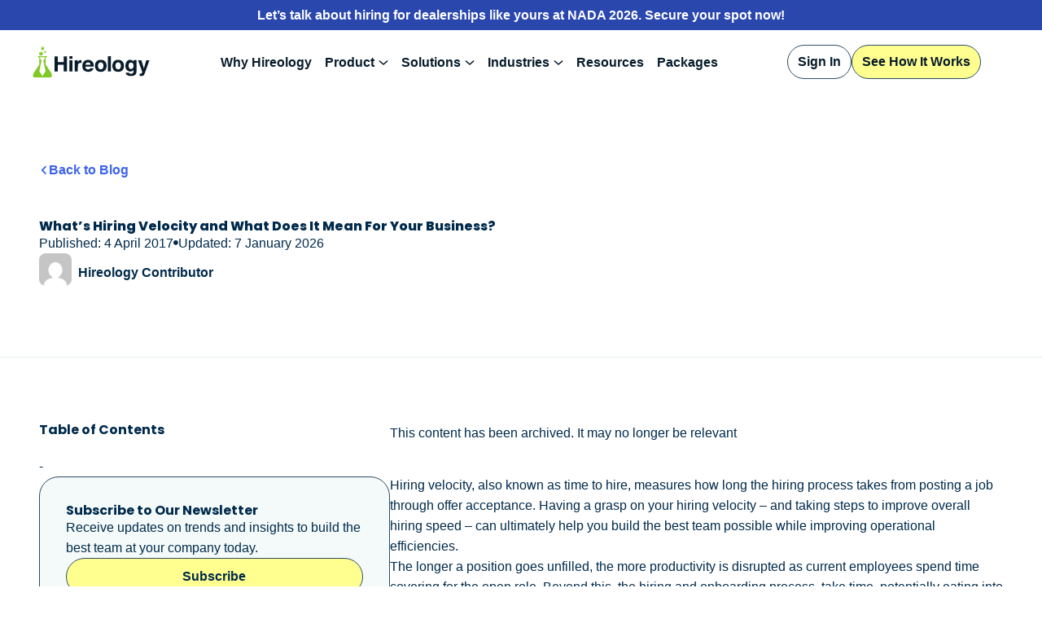

--- FILE ---
content_type: text/html; charset=UTF-8
request_url: https://hireology.com/blog/whats-hiring-velocity-and-what-does-it-mean-for-your-business/
body_size: 62501
content:
<!doctype html>
<html lang="en-US">
<head>
	<meta charset="UTF-8">
	<meta name="viewport" content="width=device-width, initial-scale=1">
	<link rel="profile" href="https://gmpg.org/xfn/11">
	<title>What&#8217;s Hiring Velocity and What Does It Mean For Your Business? &#8211; Hireology</title><link rel="preload" href="https://cdn.shortpixel.ai/spai/q_lossy+ret_img+to_auto/hireology.com/wp-content/uploads/2021/01/hireology-logo-01.png" as="image" imagesrcset="https://cdn.shortpixel.ai/spai/q_lossy+ret_img+to_auto/hireology.com/wp-content/uploads/2021/01/hireology-logo-01.png 776w, https://cdn.shortpixel.ai/spai/q_lossy+ret_img+to_auto/hireology.com/wp-content/uploads/2021/01/hireology-logo-01-300x108.png 300w, https://cdn.shortpixel.ai/spai/q_lossy+ret_img+to_auto/hireology.com/wp-content/uploads/2021/01/hireology-logo-01-768x277.png 768w" imagesizes="(max-width: 776px) 100vw, 776px" fetchpriority="high"><link rel="preload" href="https://hireology.com/wp-content/uploads/elementor/google-fonts/fonts/sourcesans3-nwpstky2oadr1k-iwhwudf-r3w8azq.woff2" as="font" type="font/woff2" crossorigin><link rel="preload" href="https://hireology.com/wp-content/uploads/elementor/google-fonts/fonts/notoserif-ga6daw1j5x9t9rw6j9bnvls-hfgvz8jcmofytyf6d30.woff2" as="font" type="font/woff2" crossorigin><style id="perfmatters-used-css">:where(.wp-block-button__link){border-radius:9999px;box-shadow:none;padding:calc(.667em + 2px) calc(1.333em + 2px);text-decoration:none;}:root :where(.wp-block-button .wp-block-button__link.is-style-outline),:root :where(.wp-block-button.is-style-outline>.wp-block-button__link){border:2px solid;padding:.667em 1.333em;}:root :where(.wp-block-button .wp-block-button__link.is-style-outline:not(.has-text-color)),:root :where(.wp-block-button.is-style-outline>.wp-block-button__link:not(.has-text-color)){color:currentColor;}:root :where(.wp-block-button .wp-block-button__link.is-style-outline:not(.has-background)),:root :where(.wp-block-button.is-style-outline>.wp-block-button__link:not(.has-background)){background-color:initial;background-image:none;}:where(.wp-block-columns){margin-bottom:1.75em;}:where(.wp-block-columns.has-background){padding:1.25em 2.375em;}:where(.wp-block-post-comments input[type=submit]){border:none;}:where(.wp-block-cover-image:not(.has-text-color)),:where(.wp-block-cover:not(.has-text-color)){color:#fff;}:where(.wp-block-cover-image.is-light:not(.has-text-color)),:where(.wp-block-cover.is-light:not(.has-text-color)){color:#000;}:root :where(.wp-block-cover h1:not(.has-text-color)),:root :where(.wp-block-cover h2:not(.has-text-color)),:root :where(.wp-block-cover h3:not(.has-text-color)),:root :where(.wp-block-cover h4:not(.has-text-color)),:root :where(.wp-block-cover h5:not(.has-text-color)),:root :where(.wp-block-cover h6:not(.has-text-color)),:root :where(.wp-block-cover p:not(.has-text-color)){color:inherit;}:where(.wp-block-file){margin-bottom:1.5em;}:where(.wp-block-file__button){border-radius:2em;display:inline-block;padding:.5em 1em;}:where(.wp-block-file__button):where(a):active,:where(.wp-block-file__button):where(a):focus,:where(.wp-block-file__button):where(a):hover,:where(.wp-block-file__button):where(a):visited{box-shadow:none;color:#fff;opacity:.85;text-decoration:none;}:where(.wp-block-form-input__input){font-size:1em;margin-bottom:.5em;padding:0 .5em;}:where(.wp-block-form-input__input)[type=date],:where(.wp-block-form-input__input)[type=datetime-local],:where(.wp-block-form-input__input)[type=datetime],:where(.wp-block-form-input__input)[type=email],:where(.wp-block-form-input__input)[type=month],:where(.wp-block-form-input__input)[type=number],:where(.wp-block-form-input__input)[type=password],:where(.wp-block-form-input__input)[type=search],:where(.wp-block-form-input__input)[type=tel],:where(.wp-block-form-input__input)[type=text],:where(.wp-block-form-input__input)[type=time],:where(.wp-block-form-input__input)[type=url],:where(.wp-block-form-input__input)[type=week]{border-style:solid;border-width:1px;line-height:2;min-height:2em;}:where(.wp-block-group.wp-block-group-is-layout-constrained){position:relative;}@keyframes show-content-image{0%{visibility:hidden;}99%{visibility:hidden;}to{visibility:visible;}}@keyframes turn-on-visibility{0%{opacity:0;}to{opacity:1;}}@keyframes turn-off-visibility{0%{opacity:1;visibility:visible;}99%{opacity:0;visibility:visible;}to{opacity:0;visibility:hidden;}}@keyframes lightbox-zoom-in{0%{transform:translate(calc(( -100vw + var(--wp--lightbox-scrollbar-width) ) / 2 + var(--wp--lightbox-initial-left-position)),calc(-50vh + var(--wp--lightbox-initial-top-position))) scale(var(--wp--lightbox-scale));}to{transform:translate(-50%,-50%) scale(1);}}@keyframes lightbox-zoom-out{0%{transform:translate(-50%,-50%) scale(1);visibility:visible;}99%{visibility:visible;}to{transform:translate(calc(( -100vw + var(--wp--lightbox-scrollbar-width) ) / 2 + var(--wp--lightbox-initial-left-position)),calc(-50vh + var(--wp--lightbox-initial-top-position))) scale(var(--wp--lightbox-scale));visibility:hidden;}}:where(.wp-block-latest-comments:not([style*=line-height] .wp-block-latest-comments__comment)){line-height:1.1;}:where(.wp-block-latest-comments:not([style*=line-height] .wp-block-latest-comments__comment-excerpt p)){line-height:1.8;}:root :where(.wp-block-latest-posts.is-grid){padding:0;}:root :where(.wp-block-latest-posts.wp-block-latest-posts__list){padding-left:0;}ol,ul{box-sizing:border-box;}:root :where(.wp-block-list.has-background){padding:1.25em 2.375em;}:where(.wp-block-navigation.has-background .wp-block-navigation-item a:not(.wp-element-button)),:where(.wp-block-navigation.has-background .wp-block-navigation-submenu a:not(.wp-element-button)){padding:.5em 1em;}:where(.wp-block-navigation .wp-block-navigation__submenu-container .wp-block-navigation-item a:not(.wp-element-button)),:where(.wp-block-navigation .wp-block-navigation__submenu-container .wp-block-navigation-submenu a:not(.wp-element-button)),:where(.wp-block-navigation .wp-block-navigation__submenu-container .wp-block-navigation-submenu button.wp-block-navigation-item__content),:where(.wp-block-navigation .wp-block-navigation__submenu-container .wp-block-pages-list__item button.wp-block-navigation-item__content){padding:.5em 1em;}@keyframes overlay-menu__fade-in-animation{0%{opacity:0;transform:translateY(.5em);}to{opacity:1;transform:translateY(0);}}:root :where(p.has-background){padding:1.25em 2.375em;}:where(p.has-text-color:not(.has-link-color)) a{color:inherit;}:where(.wp-block-post-comments-form input:not([type=submit])),:where(.wp-block-post-comments-form textarea){border:1px solid #949494;font-family:inherit;font-size:1em;}:where(.wp-block-post-comments-form input:where(:not([type=submit]):not([type=checkbox]))),:where(.wp-block-post-comments-form textarea){padding:calc(.667em + 2px);}:where(.wp-block-post-excerpt){box-sizing:border-box;margin-bottom:var(--wp--style--block-gap);margin-top:var(--wp--style--block-gap);}:where(.wp-block-preformatted.has-background){padding:1.25em 2.375em;}:where(.wp-block-search__button){border:1px solid #ccc;padding:6px 10px;}:where(.wp-block-search__input){appearance:none;border:1px solid #949494;flex-grow:1;font-family:inherit;font-size:inherit;font-style:inherit;font-weight:inherit;letter-spacing:inherit;line-height:inherit;margin-left:0;margin-right:0;min-width:3rem;padding:8px;text-decoration:unset !important;text-transform:inherit;}:where(.wp-block-search__button-inside .wp-block-search__inside-wrapper){background-color:#fff;border:1px solid #949494;box-sizing:border-box;padding:4px;}:where(.wp-block-search__button-inside .wp-block-search__inside-wrapper) :where(.wp-block-search__button){padding:4px 8px;}:root :where(.wp-block-separator.is-style-dots){height:auto;line-height:1;text-align:center;}:root :where(.wp-block-separator.is-style-dots):before{color:currentColor;content:"···";font-family:serif;font-size:1.5em;letter-spacing:2em;padding-left:2em;}:root :where(.wp-block-site-logo.is-style-rounded){border-radius:9999px;}:root :where(.wp-block-social-links .wp-social-link a){padding:.25em;}:root :where(.wp-block-social-links.is-style-logos-only .wp-social-link a){padding:0;}:root :where(.wp-block-social-links.is-style-pill-shape .wp-social-link a){padding-left:.6666666667em;padding-right:.6666666667em;}:root :where(.wp-block-tag-cloud.is-style-outline){display:flex;flex-wrap:wrap;gap:1ch;}:root :where(.wp-block-tag-cloud.is-style-outline a){border:1px solid;font-size:unset !important;margin-right:0;padding:1ch 2ch;text-decoration:none !important;}:root :where(.wp-block-table-of-contents){box-sizing:border-box;}:where(.wp-block-term-description){box-sizing:border-box;margin-bottom:var(--wp--style--block-gap);margin-top:var(--wp--style--block-gap);}:where(pre.wp-block-verse){font-family:inherit;}:root{--wp-block-synced-color:#7a00df;--wp-block-synced-color--rgb:122,0,223;--wp-bound-block-color:var(--wp-block-synced-color);--wp-editor-canvas-background:#ddd;--wp-admin-theme-color:#007cba;--wp-admin-theme-color--rgb:0,124,186;--wp-admin-theme-color-darker-10:#006ba1;--wp-admin-theme-color-darker-10--rgb:0,107,160.5;--wp-admin-theme-color-darker-20:#005a87;--wp-admin-theme-color-darker-20--rgb:0,90,135;--wp-admin-border-width-focus:2px;}@media (min-resolution:192dpi){:root{--wp-admin-border-width-focus:1.5px;}}:root{--wp--preset--font-size--normal:16px;--wp--preset--font-size--huge:42px;}.screen-reader-text{border:0;clip-path:inset(50%);height:1px;margin:-1px;overflow:hidden;padding:0;position:absolute;width:1px;word-wrap:normal !important;}.screen-reader-text:focus{background-color:#ddd;clip-path:none;color:#444;display:block;font-size:1em;height:auto;left:5px;line-height:normal;padding:15px 23px 14px;text-decoration:none;top:5px;width:auto;z-index:100000;}html :where(.has-border-color){border-style:solid;}html :where([style*=border-top-color]){border-top-style:solid;}html :where([style*=border-right-color]){border-right-style:solid;}html :where([style*=border-bottom-color]){border-bottom-style:solid;}html :where([style*=border-left-color]){border-left-style:solid;}html :where([style*=border-width]){border-style:solid;}html :where([style*=border-top-width]){border-top-style:solid;}html :where([style*=border-right-width]){border-right-style:solid;}html :where([style*=border-bottom-width]){border-bottom-style:solid;}html :where([style*=border-left-width]){border-left-style:solid;}html :where(img[class*=wp-image-]){height:auto;max-width:100%;}:where(figure){margin:0 0 1em;}html :where(.is-position-sticky){--wp-admin--admin-bar--position-offset:var(--wp-admin--admin-bar--height,0px);}@media screen and (max-width:600px){html :where(.is-position-sticky){--wp-admin--admin-bar--position-offset:0px;}}.jet-listing-dynamic-field{display:flex;align-items:center;}.jet-listing-dynamic-field__content{display:block;max-width:100%;}.jet-listing-dynamic-field__inline-wrap{display:inline-flex;align-items:center;max-width:100%;}.jet-listing-dynamic-field__content:has(.jet-engine-gallery-grid--masonry),.jet-listing-dynamic-field__inline-wrap:has(.jet-engine-gallery-grid--masonry){width:100% !important;}.jet-listing-grid__item.jet-equal-columns>.elementor>:is(.elementor-section,.e-container,.e-con){height:100%;}.jet-listing-grid__item.jet-equal-columns .jet-engine-listing-overlay-wrap>.elementor>:is(.elementor-section,.e-container,.e-con){height:100%;}@-webkit-keyframes jet-engine-spin{0%{transform:rotate(0);}100%{transform:rotate(359deg);}}@keyframes jet-engine-spin{0%{transform:rotate(0);}100%{transform:rotate(359deg);}}@-webkit-keyframes jet-engine-map-spin{0%{transform:rotate(0);}100%{transform:rotate(359deg);}}@keyframes jet-engine-map-spin{0%{transform:rotate(0);}100%{transform:rotate(359deg);}}a:has(>.jet-engine-lightbox-icon):before{display:none;}@keyframes batman{0%{transform:scale(1,1) rotateZ(0);}100%{transform:scale(0,0) rotateZ(720deg);opacity:0;}}@-webkit-keyframes cd-pulse{0%{-webkit-transform:translateY(-50%) scale(1);opacity:1;}40%{-webkit-transform:translateY(-50%) scale(.9);opacity:0;}100%{-webkit-transform:translateY(-50%) scale(0);opacity:0;}}@-moz-keyframes cd-pulse{0%{-moz-transform:translateY(-50%) scale(1);opacity:1;}40%{-moz-transform:translateY(-50%) scale(.9);opacity:0;}100%{-moz-transform:translateY(-50%) scale(0);opacity:0;}}@keyframes cd-pulse{0%{-webkit-transform:translateY(-50%) scale(1);-moz-transform:translateY(-50%) scale(1);-ms-transform:translateY(-50%) scale(1);-o-transform:translateY(-50%) scale(1);transform:translateY(-50%) scale(1);opacity:1;}40%{-webkit-transform:translateY(-50%) scale(.9);-moz-transform:translateY(-50%) scale(.9);-ms-transform:translateY(-50%) scale(.9);-o-transform:translateY(-50%) scale(.9);transform:translateY(-50%) scale(.9);opacity:0;}100%{-webkit-transform:translateY(-50%) scale(0);-moz-transform:translateY(-50%) scale(0);-ms-transform:translateY(-50%) scale(0);-o-transform:translateY(-50%) scale(0);transform:translateY(-50%) scale(0);opacity:0;}}button::-moz-focus-inner{padding:0;border:0;}@-webkit-keyframes AnimateGradient{0%{background-position:0 50%;}50%{background-position:100% 50%;}100%{background-position:0 50%;}}@-moz-keyframes AnimateGradient{0%{background-position:0 50%;}50%{background-position:100% 50%;}100%{background-position:0 50%;}}@keyframes AnimateGradient{0%{background-position:0 50%;}50%{background-position:100% 50%;}100%{background-position:0 50%;}}@-webkit-keyframes asd{0%{z-index:2;}100%{z-index:4;}}@-moz-keyframes asd{0%{z-index:2;}100%{z-index:4;}}@-o-keyframes asd{0%{z-index:2;}100%{z-index:4;}}@keyframes asd{0%{z-index:2;}100%{z-index:4;}}@-webkit-keyframes turn{0%{-webkit-transform:rotateX(90deg);}100%{-webkit-transform:rotateX(0);}}@-moz-keyframes turn{0%{-moz-transform:rotateX(90deg);}100%{-moz-transform:rotateX(0);}}@-o-keyframes turn{0%{-o-transform:rotateX(90deg);}100%{-o-transform:rotateX(0);}}@keyframes turn{0%{transform:rotateX(90deg);}100%{transform:rotateX(0);}}@-webkit-keyframes turn2{0%{-webkit-transform:rotateX(0);}100%{-webkit-transform:rotateX(-90deg);}}@-moz-keyframes turn2{0%{-moz-transform:rotateX(0);}100%{-moz-transform:rotateX(-90deg);}}@-o-keyframes turn2{0%{-o-transform:rotateX(0);}100%{-o-transform:rotateX(-90deg);}}@keyframes turn2{0%{transform:rotateX(0);}100%{transform:rotateX(-90deg);}}@-webkit-keyframes show{0%{opacity:0;}100%{opacity:1;}}@-moz-keyframes show{0%{opacity:0;}100%{opacity:1;}}@-o-keyframes show{0%{opacity:0;}100%{opacity:1;}}@keyframes show{0%{opacity:0;}100%{opacity:1;}}@-webkit-keyframes hide{0%{opacity:1;}100%{opacity:0;}}@-moz-keyframes hide{0%{opacity:1;}100%{opacity:0;}}@-o-keyframes hide{0%{opacity:1;}100%{opacity:0;}}@keyframes hide{0%{opacity:1;}100%{opacity:0;}}@keyframes flip{0%{transform:rotateY(0) scaleY(1.1);opacity:.5;}50%{transform:rotateY(180deg) scaleY(1.3);opacity:0;}100%{transform:rotateY(0);opacity:1;}}@-webkit-keyframes progress-2-bg-animation-rtl{100%{background-position:0 0,0 0;}0%{background-position:0 0,42px 0;}}@keyframes progress-2-bg-animation-rtl{100%{background-position:0 0,0 0;}0%{background-position:0 0,42px 0;}}@-webkit-keyframes progress-2-bg-animation{0%{background-position:0 0,0 0;}1000%{background-position:0 0,42px 0;}}@keyframes progress-2-bg-animation{0%{background-position:0 0,0 0;}100%{background-position:0 0,42px 0;}}::placeholder{opacity:.5;}@keyframes hinge{0%{transform:rotate(0);transform-origin:top left;animation-timing-function:ease-in-out;}20%,60%{transform:rotate(80deg);transform-origin:top left;animation-timing-function:ease-in-out;}40%{transform:rotate(60deg);transform-origin:top left;animation-timing-function:ease-in-out;}80%{transform:rotate(60deg) translateY(0);opacity:1;transform-origin:top left;animation-timing-function:ease-in-out;}100%{transform:translateY(700px);opacity:0;}}@keyframes FloatingImageVertical{0%{transform:translateY(0);}50%{transform:translateY(20px);}100%{transform:translateY(0);}}@keyframes FloatingImageHorizontal{0%{transform:translateX(0);}50%{transform:translateX(20px);}100%{transform:translateX(0);}}@keyframes zoomIn{0%{opacity:0;transform:scale(0);}100%{opacity:1;transform:scale(1);}}@keyframes zoomOut{0%{opacity:1;transform:scale(1);}100%{opacity:0;transform:scale(0);}}[tooltip]{position:relative;}@keyframes tooltip_ver{to{opacity:.9;-webkit-transform:translate(-50%,0);transform:translate(-50%,0);}}@keyframes tooltips-hor{to{opacity:.9;-webkit-transform:translate(0,-50%);transform:translate(0,-50%);}}[tooltip]:not([dir]):hover::after,[tooltip]:not([dir]):hover::before,[tooltip][dir^=down]:hover::after,[tooltip][dir^=down]:hover::before,[tooltip][dir^=up]:hover::after,[tooltip][dir^=up]:hover::before{animation:tooltip_ver .3s ease-out forwards;}[tooltip][dir^=left]:hover::after,[tooltip][dir^=left]:hover::before,[tooltip][dir^=right]:hover::after,[tooltip][dir^=right]:hover::before{animation:tooltips-hor .3s ease-out forwards;}@keyframes effectglitchtext{0%{opacity:1;transform:translate3d(-10px,0,0) scale3d(-1,-1,1);-webkit-clip-path:polygon(0 20%,100% 20%,100% 21%,0 21%);clip-path:polygon(0 20%,100% 20%,100% 21%,0 21%);}10%{-webkit-clip-path:polygon(0 33%,100% 33%,100% 33%,0 33%);clip-path:polygon(0 33%,100% 33%,100% 33%,0 33%);}20%{-webkit-clip-path:polygon(0 44%,100% 44%,100% 44%,0 44%);clip-path:polygon(0 44%,100% 44%,100% 44%,0 44%);}35%{-webkit-clip-path:polygon(0 50%,100% 50%,100% 20%,0 20%);clip-path:polygon(0 50%,100% 50%,100% 20%,0 20%);}50%{-webkit-clip-path:polygon(0 70%,100% 70%,100% 70%,0 70%);clip-path:polygon(0 70%,100% 70%,100% 70%,0 70%);}60%{-webkit-clip-path:polygon(0 80%,100% 80%,100% 80%,0 80%);clip-path:polygon(0 80%,100% 80%,100% 80%,0 80%);}70%{-webkit-clip-path:polygon(0 50%,100% 50%,100% 55%,0 55%);clip-path:polygon(0 50%,100% 50%,100% 55%,0 55%);}80%{-webkit-clip-path:polygon(0 70%,100% 70%,100% 80%,0 80%);clip-path:polygon(0 70%,100% 70%,100% 80%,0 80%);}90%{transform:translate3d(-10px,0,0) scale3d(-1,-1,1);}100%{opacity:1;transform:translate3d(0,0,0) scale3d(1,1,1);-webkit-clip-path:polygon(0 0,100% 0,100% 100%,0% 100%);clip-path:polygon(0 0,100% 0,100% 100%,0% 100%);}}@keyframes effectglitchline{0%{transform:scale3d(1,1,1);}10%{transform:translate3d(10px,0,0);}20%{transform:translate3d(0,4px,0);}30%{transform:scale3d(.1,1.4,1) translate3d(0,-25px,0);transform-origin:100% 0%;}40%{transform:scale3d(1,.3,1) translate3d(0,25px,0);}50%{transform:scale3d(.5,.3,1) translate3d(-100px,-80px,0);}60%{transform:scale3d(1,1.25,1) translate3d(10px,-5px,0);}70%{transform:scale3d(.5,.5,1) translate3d(0,20px,0);}80%{transform:translate3d(-30,10px,0) scale3d(1,.4,1);transform-origin:100% 0%;}90%{transform:scale3d(1,.5,1) translate3d(0,-15px,0);transform-origin:0% 50%;}100%{opacity:1;}}@keyframes effect10{0%{transform-origin:50% 100%;transform:scale3d(1,.045,1);}50%{transform-origin:50% 100%;transform:scale3d(1,1,1);}51%{transform-origin:50% 0%;transform:scale3d(1,1,1);}100%{transform-origin:50% 0%;transform:scale3d(1,.045,1);}}.fa,.fab,.fad,.fal,.far,.fas{-moz-osx-font-smoothing:grayscale;-webkit-font-smoothing:antialiased;display:inline-block;font-style:normal;font-variant:normal;text-rendering:auto;line-height:1;}@-webkit-keyframes fa-spin{0%{-webkit-transform:rotate(0deg);transform:rotate(0deg);}to{-webkit-transform:rotate(1turn);transform:rotate(1turn);}}@keyframes fa-spin{0%{-webkit-transform:rotate(0deg);transform:rotate(0deg);}to{-webkit-transform:rotate(1turn);transform:rotate(1turn);}}.fa-chevron-left:before{content:"";}.fa-circle:before{content:"";}.fa-facebook-f:before{content:"";}.fa-instagram:before{content:"";}.fa-linkedin-in:before{content:"";}.fa-youtube:before{content:"";}@font-face{font-family:"Font Awesome 5 Brands";font-style:normal;font-weight:400;font-display:block;src:url("https://hireology.com/wp-content/plugins/elementor/assets/lib/font-awesome/css/../webfonts/fa-brands-400.eot");src:url("https://hireology.com/wp-content/plugins/elementor/assets/lib/font-awesome/css/../webfonts/fa-brands-400.eot?#iefix") format("embedded-opentype"),url("https://hireology.com/wp-content/plugins/elementor/assets/lib/font-awesome/css/../webfonts/fa-brands-400.woff2") format("woff2"),url("https://hireology.com/wp-content/plugins/elementor/assets/lib/font-awesome/css/../webfonts/fa-brands-400.woff") format("woff"),url("https://hireology.com/wp-content/plugins/elementor/assets/lib/font-awesome/css/../webfonts/fa-brands-400.ttf") format("truetype"),url("https://hireology.com/wp-content/plugins/elementor/assets/lib/font-awesome/css/../webfonts/fa-brands-400.svg#fontawesome") format("svg");}.fab{font-family:"Font Awesome 5 Brands";}@font-face{font-family:"Font Awesome 5 Free";font-style:normal;font-weight:400;font-display:block;src:url("https://hireology.com/wp-content/plugins/elementor/assets/lib/font-awesome/css/../webfonts/fa-regular-400.eot");src:url("https://hireology.com/wp-content/plugins/elementor/assets/lib/font-awesome/css/../webfonts/fa-regular-400.eot?#iefix") format("embedded-opentype"),url("https://hireology.com/wp-content/plugins/elementor/assets/lib/font-awesome/css/../webfonts/fa-regular-400.woff2") format("woff2"),url("https://hireology.com/wp-content/plugins/elementor/assets/lib/font-awesome/css/../webfonts/fa-regular-400.woff") format("woff"),url("https://hireology.com/wp-content/plugins/elementor/assets/lib/font-awesome/css/../webfonts/fa-regular-400.ttf") format("truetype"),url("https://hireology.com/wp-content/plugins/elementor/assets/lib/font-awesome/css/../webfonts/fa-regular-400.svg#fontawesome") format("svg");}.fab,.far{font-weight:400;}@font-face{font-family:"Font Awesome 5 Free";font-style:normal;font-weight:900;font-display:block;src:url("https://hireology.com/wp-content/plugins/elementor/assets/lib/font-awesome/css/../webfonts/fa-solid-900.eot");src:url("https://hireology.com/wp-content/plugins/elementor/assets/lib/font-awesome/css/../webfonts/fa-solid-900.eot?#iefix") format("embedded-opentype"),url("https://hireology.com/wp-content/plugins/elementor/assets/lib/font-awesome/css/../webfonts/fa-solid-900.woff2") format("woff2"),url("https://hireology.com/wp-content/plugins/elementor/assets/lib/font-awesome/css/../webfonts/fa-solid-900.woff") format("woff"),url("https://hireology.com/wp-content/plugins/elementor/assets/lib/font-awesome/css/../webfonts/fa-solid-900.ttf") format("truetype"),url("https://hireology.com/wp-content/plugins/elementor/assets/lib/font-awesome/css/../webfonts/fa-solid-900.svg#fontawesome") format("svg");}.fa,.far,.fas{font-family:"Font Awesome 5 Free";}.fa,.fas{font-weight:900;}@-webkit-keyframes kenburns{0%{-webkit-transform:scale(1.5);transform:scale(1.5);}100%{-webkit-transform:scale(1);transform:scale(1);}}@keyframes kenburns{0%{-webkit-transform:scale(1.5);transform:scale(1.5);}100%{-webkit-transform:scale(1);transform:scale(1);}}@-webkit-keyframes kenburnsDownLeft{0%{-webkit-transform:scale(1.5) translate(10%,-10%);transform:scale(1.5) translate(10%,-10%);}100%{-webkit-transform:scale(1) translate(0,0);transform:scale(1) translate(0,0);}}@keyframes kenburnsDownLeft{0%{-webkit-transform:scale(1.5) translate(10%,-10%);transform:scale(1.5) translate(10%,-10%);}100%{-webkit-transform:scale(1) translate(0,0);transform:scale(1) translate(0,0);}}@-webkit-keyframes kenburnsDownRight{0%{-webkit-transform:scale(1.5) translate(-10%,-10%);transform:scale(1.5) translate(-10%,-10%);}100%{-webkit-transform:scale(1) translate(0,0);transform:scale(1) translate(0,0);}}@keyframes kenburnsDownRight{0%{-webkit-transform:scale(1.5) translate(-10%,-10%);transform:scale(1.5) translate(-10%,-10%);}100%{-webkit-transform:scale(1) translate(0,0);transform:scale(1) translate(0,0);}}@-webkit-keyframes kenburnsDown{0%{-webkit-transform:scale(1.5) translate(0,-10%);transform:scale(1.5) translate(0,-10%);}100%{-webkit-transform:scale(1) translate(0,0);transform:scale(1) translate(0,0);}}@keyframes kenburnsDown{0%{-webkit-transform:scale(1.5) translate(0,-10%);transform:scale(1.5) translate(0,-10%);}100%{-webkit-transform:scale(1) translate(0,0);transform:scale(1) translate(0,0);}}@-webkit-keyframes kenburnsLeft{0%{-webkit-transform:scale(1.5) translate(10%,0);transform:scale(1.5) translate(10%,0);}100%{-webkit-transform:scale(1) translate(0,0);transform:scale(1) translate(0,0);}}@keyframes kenburnsLeft{0%{-webkit-transform:scale(1.5) translate(10%,0);transform:scale(1.5) translate(10%,0);}100%{-webkit-transform:scale(1) translate(0,0);transform:scale(1) translate(0,0);}}@-webkit-keyframes kenburnsRight{0%{-webkit-transform:scale(1.5) translate(-10%,0);transform:scale(1.5) translate(-10%,0);}100%{-webkit-transform:scale(1) translate(0,0);transform:scale(1) translate(0,0);}}@keyframes kenburnsRight{0%{-webkit-transform:scale(1.5) translate(-10%,0);transform:scale(1.5) translate(-10%,0);}100%{-webkit-transform:scale(1) translate(0,0);transform:scale(1) translate(0,0);}}@-webkit-keyframes kenburnsUpLeft{0%{-webkit-transform:scale(1.5) translate(10%,10%);transform:scale(1.5) translate(10%,10%);}100%{-webkit-transform:scale(1) translate(0,0);transform:scale(1) translate(0,0);}}@keyframes kenburnsUpLeft{0%{-webkit-transform:scale(1.5) translate(10%,10%);transform:scale(1.5) translate(10%,10%);}100%{-webkit-transform:scale(1) translate(0,0);transform:scale(1) translate(0,0);}}@-webkit-keyframes kenburnsUpRight{0%{-webkit-transform:scale(1.5) translate(-10%,10%);transform:scale(1.5) translate(-10%,10%);}100%{-webkit-transform:scale(1) translate(0,0);transform:scale(1) translate(0,0);}}@keyframes kenburnsUpRight{0%{-webkit-transform:scale(1.5) translate(-10%,10%);transform:scale(1.5) translate(-10%,10%);}100%{-webkit-transform:scale(1) translate(0,0);transform:scale(1) translate(0,0);}}@-webkit-keyframes kenburnsUp{0%{-webkit-transform:scale(1.5) translate(0,10%);transform:scale(1.5) translate(0,10%);}100%{-webkit-transform:scale(1) translate(0,0);transform:scale(1) translate(0,0);}}@keyframes kenburnsUp{0%{-webkit-transform:scale(1.5) translate(0,10%);transform:scale(1.5) translate(0,10%);}100%{-webkit-transform:scale(1) translate(0,0);transform:scale(1) translate(0,0);}}html{line-height:1.15;-webkit-text-size-adjust:100%;}*,:after,:before{box-sizing:border-box;}body{background-color:#fff;color:#333;font-family:-apple-system,BlinkMacSystemFont,Segoe UI,Roboto,Helvetica Neue,Arial,Noto Sans,sans-serif,Apple Color Emoji,Segoe UI Emoji,Segoe UI Symbol,Noto Color Emoji;font-size:1rem;font-weight:400;line-height:1.5;margin:0;-webkit-font-smoothing:antialiased;-moz-osx-font-smoothing:grayscale;}h1,h2,h3,h4,h5,h6{color:inherit;font-family:inherit;font-weight:500;line-height:1.2;margin-block-end:1rem;margin-block-start:.5rem;}h1{font-size:2.5rem;}h2{font-size:2rem;}h3{font-size:1.75rem;}h4{font-size:1.5rem;}p{margin-block-end:.9rem;margin-block-start:0;}a{background-color:transparent;color:#c36;text-decoration:none;}a:active,a:hover{color:#336;}a:not([href]):not([tabindex]),a:not([href]):not([tabindex]):focus,a:not([href]):not([tabindex]):hover{color:inherit;text-decoration:none;}a:not([href]):not([tabindex]):focus{outline:0;}img{border-style:none;height:auto;max-width:100%;}details{display:block;}summary{display:list-item;}[hidden],template{display:none;}@media print{*,:after,:before{background:transparent !important;box-shadow:none !important;color:#000 !important;text-shadow:none !important;}a,a:visited{text-decoration:underline;}a[href]:after{content:" (" attr(href) ")";}a[href^="#"]:after,a[href^="javascript:"]:after{content:"";}img,tr{-moz-column-break-inside:avoid;break-inside:avoid;}h2,h3,p{orphans:3;widows:3;}h2,h3{-moz-column-break-after:avoid;break-after:avoid;}}button,input,optgroup,select,textarea{font-family:inherit;font-size:1rem;line-height:1.5;margin:0;}button,input{overflow:visible;}button,select{text-transform:none;}[type=button],[type=reset],[type=submit],button{-webkit-appearance:button;width:auto;}[type=button],[type=submit],button{background-color:transparent;border:1px solid #c36;border-radius:3px;color:#c36;display:inline-block;font-size:1rem;font-weight:400;padding:.5rem 1rem;text-align:center;transition:all .3s;-webkit-user-select:none;-moz-user-select:none;user-select:none;white-space:nowrap;}[type=button]:focus:not(:focus-visible),[type=submit]:focus:not(:focus-visible),button:focus:not(:focus-visible){outline:none;}[type=button]:focus,[type=button]:hover,[type=submit]:focus,[type=submit]:hover,button:focus,button:hover{background-color:#c36;color:#fff;text-decoration:none;}[type=button]:not(:disabled),[type=submit]:not(:disabled),button:not(:disabled){cursor:pointer;}[type=checkbox],[type=radio]{box-sizing:border-box;padding:0;}[type=number]::-webkit-inner-spin-button,[type=number]::-webkit-outer-spin-button{height:auto;}[type=search]{-webkit-appearance:textfield;outline-offset:-2px;}[type=search]::-webkit-search-decoration{-webkit-appearance:none;}::-webkit-file-upload-button{-webkit-appearance:button;font:inherit;}dd,dl,dt,li,ol,ul{background:transparent;border:0;font-size:100%;margin-block-end:0;margin-block-start:0;outline:0;vertical-align:baseline;}.screen-reader-text{clip:rect(1px,1px,1px,1px);height:1px;overflow:hidden;position:absolute !important;width:1px;word-wrap:normal !important;}.screen-reader-text:focus{background-color:#eee;clip:auto !important;clip-path:none;color:#333;display:block;font-size:1rem;height:auto;left:5px;line-height:normal;padding:12px 24px;text-decoration:none;top:5px;width:auto;z-index:100000;}:root{--direction-multiplier:1;}body.rtl,html[dir=rtl]{--direction-multiplier:-1;}.elementor-screen-only,.screen-reader-text,.screen-reader-text span,.ui-helper-hidden-accessible{height:1px;margin:-1px;overflow:hidden;padding:0;position:absolute;top:-10000em;width:1px;clip:rect(0,0,0,0);border:0;}.elementor *,.elementor :after,.elementor :before{box-sizing:border-box;}.elementor a{box-shadow:none;text-decoration:none;}.elementor img{border:none;border-radius:0;box-shadow:none;height:auto;max-width:100%;}.elementor embed,.elementor iframe,.elementor object,.elementor video{border:none;line-height:1;margin:0;max-width:100%;width:100%;}.elementor .elementor-background-slideshow{inset:0;position:absolute;z-index:0;}.elementor .elementor-background-slideshow__slide__image{background-position:50%;background-size:cover;height:100%;width:100%;}.elementor-element{--flex-direction:initial;--flex-wrap:initial;--justify-content:initial;--align-items:initial;--align-content:initial;--gap:initial;--flex-basis:initial;--flex-grow:initial;--flex-shrink:initial;--order:initial;--align-self:initial;align-self:var(--align-self);flex-basis:var(--flex-basis);flex-grow:var(--flex-grow);flex-shrink:var(--flex-shrink);order:var(--order);}.elementor-element:where(.e-con-full,.elementor-widget){align-content:var(--align-content);align-items:var(--align-items);flex-direction:var(--flex-direction);flex-wrap:var(--flex-wrap);gap:var(--row-gap) var(--column-gap);justify-content:var(--justify-content);}.elementor-align-justify .elementor-button{width:100%;}@media (max-width:1024px){.elementor-tablet-align-center{text-align:center;}.elementor-tablet-align-center .elementor-button,.elementor-tablet-align-left .elementor-button,.elementor-tablet-align-right .elementor-button{width:auto;}}@media (max-width:767px){.elementor-mobile-align-center{text-align:center;}.elementor-mobile-align-center .elementor-button,.elementor-mobile-align-left .elementor-button,.elementor-mobile-align-right .elementor-button{width:auto;}}:root{--page-title-display:block;}@keyframes eicon-spin{0%{transform:rotate(0deg);}to{transform:rotate(359deg);}}.eicon-animation-spin{animation:eicon-spin 2s linear infinite;}.elementor-widget{position:relative;}.elementor-widget:not(:last-child){margin-block-end:var(--kit-widget-spacing,20px);}.elementor-widget:not(:last-child).elementor-absolute,.elementor-widget:not(:last-child).elementor-widget__width-auto,.elementor-widget:not(:last-child).elementor-widget__width-initial{margin-block-end:0;}.elementor-grid{display:grid;grid-column-gap:var(--grid-column-gap);grid-row-gap:var(--grid-row-gap);}.elementor-grid .elementor-grid-item{min-width:0;}.elementor-grid-0 .elementor-grid{display:inline-block;margin-block-end:calc(-1 * var(--grid-row-gap));width:100%;word-spacing:var(--grid-column-gap);}.elementor-grid-0 .elementor-grid .elementor-grid-item{display:inline-block;margin-block-end:var(--grid-row-gap);word-break:break-word;}.elementor-grid-3 .elementor-grid{grid-template-columns:repeat(3,1fr);}@media (max-width:1024px){.elementor-grid-tablet-2 .elementor-grid{grid-template-columns:repeat(2,1fr);}}@media (max-width:767px){.elementor-grid-mobile-1 .elementor-grid{grid-template-columns:repeat(1,1fr);}}@media (min-width:1025px){#elementor-device-mode:after{content:"desktop";}}@media (min-width:-1){#elementor-device-mode:after{content:"widescreen";}}@media (max-width:-1){#elementor-device-mode:after{content:"laptop";content:"tablet_extra";}}@media (max-width:1024px){#elementor-device-mode:after{content:"tablet";}}@media (max-width:-1){#elementor-device-mode:after{content:"mobile_extra";}}@media (max-width:767px){#elementor-device-mode:after{content:"mobile";}}@media (prefers-reduced-motion:no-preference){html{scroll-behavior:smooth;}}.e-con{--border-radius:0;--border-top-width:0px;--border-right-width:0px;--border-bottom-width:0px;--border-left-width:0px;--border-style:initial;--border-color:initial;--container-widget-width:100%;--container-widget-height:initial;--container-widget-flex-grow:0;--container-widget-align-self:initial;--content-width:min(100%,var(--container-max-width,1140px));--width:100%;--min-height:initial;--height:auto;--text-align:initial;--margin-top:0px;--margin-right:0px;--margin-bottom:0px;--margin-left:0px;--padding-top:var(--container-default-padding-top,10px);--padding-right:var(--container-default-padding-right,10px);--padding-bottom:var(--container-default-padding-bottom,10px);--padding-left:var(--container-default-padding-left,10px);--position:relative;--z-index:revert;--overflow:visible;--gap:var(--widgets-spacing,20px);--row-gap:var(--widgets-spacing-row,20px);--column-gap:var(--widgets-spacing-column,20px);--overlay-mix-blend-mode:initial;--overlay-opacity:1;--overlay-transition:.3s;--e-con-grid-template-columns:repeat(3,1fr);--e-con-grid-template-rows:repeat(2,1fr);border-radius:var(--border-radius);height:var(--height);min-height:var(--min-height);min-width:0;overflow:var(--overflow);position:var(--position);width:var(--width);z-index:var(--z-index);--flex-wrap-mobile:wrap;}.e-con:where(:not(.e-div-block-base)){transition:background var(--background-transition,.3s),border var(--border-transition,.3s),box-shadow var(--border-transition,.3s),transform var(--e-con-transform-transition-duration,.4s);}.e-con{--margin-block-start:var(--margin-top);--margin-block-end:var(--margin-bottom);--margin-inline-start:var(--margin-left);--margin-inline-end:var(--margin-right);--padding-inline-start:var(--padding-left);--padding-inline-end:var(--padding-right);--padding-block-start:var(--padding-top);--padding-block-end:var(--padding-bottom);--border-block-start-width:var(--border-top-width);--border-block-end-width:var(--border-bottom-width);--border-inline-start-width:var(--border-left-width);--border-inline-end-width:var(--border-right-width);}.e-con{margin-block-end:var(--margin-block-end);margin-block-start:var(--margin-block-start);margin-inline-end:var(--margin-inline-end);margin-inline-start:var(--margin-inline-start);padding-inline-end:var(--padding-inline-end);padding-inline-start:var(--padding-inline-start);}.e-con.e-flex{--flex-direction:column;--flex-basis:auto;--flex-grow:0;--flex-shrink:1;flex:var(--flex-grow) var(--flex-shrink) var(--flex-basis);}.e-con-full,.e-con>.e-con-inner{padding-block-end:var(--padding-block-end);padding-block-start:var(--padding-block-start);text-align:var(--text-align);}.e-con-full.e-flex,.e-con.e-flex>.e-con-inner{flex-direction:var(--flex-direction);}.e-con,.e-con>.e-con-inner{display:var(--display);}.e-con.e-grid{--grid-justify-content:start;--grid-align-content:start;--grid-auto-flow:row;}.e-con.e-grid,.e-con.e-grid>.e-con-inner{align-content:var(--grid-align-content);align-items:var(--align-items);grid-auto-flow:var(--grid-auto-flow);grid-template-columns:var(--e-con-grid-template-columns);grid-template-rows:var(--e-con-grid-template-rows);justify-content:var(--grid-justify-content);justify-items:var(--justify-items);}.e-con-boxed.e-flex{align-content:normal;align-items:normal;flex-direction:column;flex-wrap:nowrap;justify-content:normal;}.e-con-boxed.e-grid{grid-template-columns:1fr;grid-template-rows:1fr;justify-items:legacy;}.e-con-boxed{gap:initial;text-align:initial;}.e-con.e-flex>.e-con-inner{align-content:var(--align-content);align-items:var(--align-items);align-self:auto;flex-basis:auto;flex-grow:1;flex-shrink:1;flex-wrap:var(--flex-wrap);justify-content:var(--justify-content);}.e-con.e-grid>.e-con-inner{align-items:var(--align-items);justify-items:var(--justify-items);}.e-con>.e-con-inner{gap:var(--row-gap) var(--column-gap);height:100%;margin:0 auto;max-width:var(--content-width);padding-inline-end:0;padding-inline-start:0;width:100%;}:is(.elementor-section-wrap,[data-elementor-id])>.e-con{--margin-left:auto;--margin-right:auto;max-width:min(100%,var(--width));}.e-con .elementor-widget.elementor-widget{margin-block-end:0;}.e-con:before,.e-con>.elementor-background-slideshow:before,.e-con>.elementor-motion-effects-container>.elementor-motion-effects-layer:before,:is(.e-con,.e-con>.e-con-inner)>.elementor-background-video-container:before{border-block-end-width:var(--border-block-end-width);border-block-start-width:var(--border-block-start-width);border-color:var(--border-color);border-inline-end-width:var(--border-inline-end-width);border-inline-start-width:var(--border-inline-start-width);border-radius:var(--border-radius);border-style:var(--border-style);content:var(--background-overlay);display:block;height:max(100% + var(--border-top-width) + var(--border-bottom-width),100%);left:calc(0px - var(--border-left-width));mix-blend-mode:var(--overlay-mix-blend-mode);opacity:var(--overlay-opacity);position:absolute;top:calc(0px - var(--border-top-width));transition:var(--overlay-transition,.3s);width:max(100% + var(--border-left-width) + var(--border-right-width),100%);}.e-con:before{transition:background var(--overlay-transition,.3s),border-radius var(--border-transition,.3s),opacity var(--overlay-transition,.3s);}.e-con>.elementor-background-slideshow,:is(.e-con,.e-con>.e-con-inner)>.elementor-background-video-container{border-block-end-width:var(--border-block-end-width);border-block-start-width:var(--border-block-start-width);border-color:var(--border-color);border-inline-end-width:var(--border-inline-end-width);border-inline-start-width:var(--border-inline-start-width);border-radius:var(--border-radius);border-style:var(--border-style);height:max(100% + var(--border-top-width) + var(--border-bottom-width),100%);left:calc(0px - var(--border-left-width));top:calc(0px - var(--border-top-width));width:max(100% + var(--border-left-width) + var(--border-right-width),100%);}@media (max-width:767px){:is(.e-con,.e-con>.e-con-inner)>.elementor-background-video-container.elementor-hidden-mobile{display:none;}}:is(.e-con,.e-con>.e-con-inner)>.elementor-background-video-container:before{z-index:1;}:is(.e-con,.e-con>.e-con-inner)>.elementor-background-slideshow:before{z-index:2;}.e-con .elementor-widget{min-width:0;}.e-con>.e-con-inner>.elementor-widget>.elementor-widget-container,.e-con>.elementor-widget>.elementor-widget-container{height:100%;}.e-con.e-con>.e-con-inner>.elementor-widget,.elementor.elementor .e-con>.elementor-widget{max-width:100%;}.e-con .elementor-widget:not(:last-child){--kit-widget-spacing:0px;}@media (max-width:767px){.e-con.e-flex{--width:100%;--flex-wrap:var(--flex-wrap-mobile);}}.elementor-element:where(:not(.e-con)):where(:not(.e-div-block-base)) .elementor-widget-container,.elementor-element:where(:not(.e-con)):where(:not(.e-div-block-base)):not(:has(.elementor-widget-container)){transition:background .3s,border .3s,border-radius .3s,box-shadow .3s,transform var(--e-transform-transition-duration,.4s);}.elementor-heading-title{line-height:1;margin:0;padding:0;}.elementor-button{background-color:#69727d;border-radius:3px;color:#fff;display:inline-block;fill:#fff;font-size:15px;line-height:1;padding:12px 24px;text-align:center;transition:all .3s;}.elementor-button:focus,.elementor-button:hover,.elementor-button:visited{color:#fff;}.elementor-button-content-wrapper{display:flex;flex-direction:row;gap:5px;justify-content:center;}.elementor-button-icon{align-items:center;display:flex;}.elementor-button-icon svg{height:auto;width:1em;}.elementor-button-text{display:inline-block;}.elementor-button span{text-decoration:inherit;}.elementor-view-stacked .elementor-icon{background-color:#69727d;color:#fff;fill:#fff;padding:.5em;}.elementor-icon{color:#69727d;display:inline-block;font-size:50px;line-height:1;text-align:center;transition:all .3s;}.elementor-icon:hover{color:#69727d;}.elementor-icon i,.elementor-icon svg{display:block;height:1em;position:relative;width:1em;}.elementor-icon i:before,.elementor-icon svg:before{left:50%;position:absolute;transform:translateX(-50%);}.elementor-shape-rounded .elementor-icon{border-radius:10%;}.elementor-shape-circle .elementor-icon{border-radius:50%;}.animated{animation-duration:1.25s;}.animated.animated-slow{animation-duration:2s;}.animated.animated-fast{animation-duration:.75s;}.animated.infinite{animation-iteration-count:infinite;}.animated.reverse{animation-direction:reverse;animation-fill-mode:forwards;}@media (prefers-reduced-motion:reduce){.animated{animation:none !important;}html *{transition-delay:0s !important;transition-duration:0s !important;}}@media (max-width:767px){.elementor .elementor-hidden-mobile,.elementor .elementor-hidden-phone{display:none;}}@media (min-width:768px) and (max-width:1024px){.elementor .elementor-hidden-tablet{display:none;}}@media (min-width:1025px) and (max-width:99999px){.elementor .elementor-hidden-desktop{display:none;}}.elementor-widget-image{text-align:center;}.elementor-widget-image a{display:inline-block;}.elementor-widget-image a img[src$=".svg"]{width:48px;}.elementor-widget-image img{display:inline-block;vertical-align:middle;}.elementor-widget-n-menu{--n-menu-direction:column;--n-menu-wrapper-display:flex;--n-menu-heading-justify-content:initial;--n-menu-title-color-normal:#1f2124;--n-menu-title-color-active:#58d0f5;--n-menu-icon-color:var(--n-menu-title-color-normal);--n-menu-icon-color-active:var(--n-menu-title-color-active);--n-menu-icon-color-hover:var(--n-menu-title-color-hover);--n-menu-title-normal-color-dropdown:var(--n-menu-title-color-normal);--n-menu-title-active-color-dropdown:var(--n-menu-title-color-active);--n-menu-title-hover-color-fallback:#1f2124;--n-menu-title-font-size:1rem;--n-menu-title-justify-content:initial;--n-menu-title-flex-grow:initial;--n-menu-title-justify-content-mobile:initial;--n-menu-title-space-between:0px;--n-menu-title-distance-from-content:0px;--n-menu-title-color-hover:#1f2124;--n-menu-title-padding:.5rem 1rem;--n-menu-title-transition:.3s;--n-menu-title-line-height:1.5;--n-menu-title-order:initial;--n-menu-title-direction:initial;--n-menu-title-align-items:center;--n-menu-toggle-align:center;--n-menu-toggle-icon-wrapper-animation-duration:500ms;--n-menu-toggle-icon-hover-duration:500ms;--n-menu-toggle-icon-size:20px;--n-menu-toggle-icon-color:#1f2124;--n-menu-toggle-icon-color-hover:var(--n-menu-toggle-icon-color);--n-menu-toggle-icon-color-active:var(--n-menu-toggle-icon-color);--n-menu-toggle-icon-border-radius:initial;--n-menu-toggle-icon-padding:initial;--n-menu-toggle-icon-distance-from-dropdown:0px;--n-menu-icon-align-items:center;--n-menu-icon-order:initial;--n-menu-icon-gap:5px;--n-menu-dropdown-icon-gap:5px;--n-menu-dropdown-indicator-size:initial;--n-menu-dropdown-indicator-rotate:initial;--n-menu-dropdown-indicator-space:initial;--n-menu-dropdown-indicator-color-normal:initial;--n-menu-dropdown-indicator-color-hover:initial;--n-menu-dropdown-indicator-color-active:initial;--n-menu-dropdown-content-max-width:initial;--n-menu-dropdown-content-box-border-color:#fff;--n-menu-dropdown-content-box-border-inline-start-width:medium;--n-menu-dropdown-content-box-border-block-end-width:medium;--n-menu-dropdown-content-box-border-block-start-width:medium;--n-menu-dropdown-content-box-border-inline-end-width:medium;--n-menu-dropdown-content-box-border-style:none;--n-menu-dropdown-headings-height:0px;--n-menu-divider-border-width:var(--n-menu-divider-width,2px);--n-menu-open-animation-duration:500ms;--n-menu-heading-overflow-x:initial;--n-menu-heading-wrap:wrap;--stretch-width:100%;--stretch-left:initial;--stretch-right:initial;}.elementor-widget-n-menu .e-n-menu{display:flex;flex-direction:column;position:relative;}.elementor-widget-n-menu .e-n-menu-wrapper{display:var(--n-menu-wrapper-display);flex-direction:column;}.elementor-widget-n-menu .e-n-menu-heading{display:flex;flex-direction:row;flex-wrap:var(--n-menu-heading-wrap);justify-content:var(--n-menu-heading-justify-content);margin:initial;overflow-x:var(--n-menu-heading-overflow-x);padding:initial;row-gap:var(--n-menu-title-space-between);-ms-overflow-style:none;scrollbar-width:none;}.elementor-widget-n-menu .e-n-menu-heading::-webkit-scrollbar{display:none;}.elementor-widget-n-menu .e-n-menu-heading>.e-con,.elementor-widget-n-menu .e-n-menu-heading>.e-n-menu-item>.e-con{display:none;}.elementor-widget-n-menu .e-n-menu-item{display:flex;list-style:none;margin-block:initial;padding-block:initial;}.elementor-widget-n-menu .e-n-menu-item .e-n-menu-title{position:relative;}.elementor-widget-n-menu .e-n-menu-item:not(:last-of-type) .e-n-menu-title:after{align-self:center;border-color:var(--n-menu-divider-color,#000);border-inline-start-style:var(--n-menu-divider-style,solid);border-inline-start-width:var(--n-menu-divider-border-width);content:var(--n-menu-divider-content,none);height:var(--n-menu-divider-height,35%);inset-inline-end:calc(var(--n-menu-title-space-between) / 2 * -1 - var(--n-menu-divider-border-width) / 2);position:absolute;}.elementor-widget-n-menu .e-n-menu-content{background-color:transparent;display:flex;flex-direction:column;min-width:0;z-index:2147483620;}.elementor-widget-n-menu .e-n-menu-content>.e-con{animation-duration:var(--n-menu-open-animation-duration);max-width:calc(100% - var(--margin-inline-start,var(--margin-left)) - var(--margin-inline-end,var(--margin-right)));}:where(.elementor-widget-n-menu .e-n-menu-content>.e-con){background-color:#fff;}.elementor-widget-n-menu .e-n-menu-content>.e-con:not(.e-active){display:none;}.elementor-widget-n-menu .e-n-menu-title{align-items:center;border:#fff;color:var(--n-menu-title-color-normal);display:flex;flex-direction:row;flex-grow:var(--n-menu-title-flex-grow);font-weight:500;gap:var(--n-menu-dropdown-indicator-space);justify-content:var(--n-menu-title-justify-content);margin:initial;padding:var(--n-menu-title-padding);-webkit-user-select:none;-moz-user-select:none;user-select:none;white-space:nowrap;}.elementor-widget-n-menu .e-n-menu-title-container{align-items:var(--n-menu-title-align-items);align-self:var(--n-menu-icon-align-items);display:flex;flex-direction:var(--n-menu-title-direction);gap:var(--n-menu-icon-gap);justify-content:var(--n-menu-title-justify-content);}.elementor-widget-n-menu .e-n-menu-title-container.e-link{cursor:pointer;}.elementor-widget-n-menu .e-n-menu-title-container:not(.e-link),.elementor-widget-n-menu .e-n-menu-title-container:not(.e-link) *{cursor:default;}.elementor-widget-n-menu .e-n-menu-title-text{align-items:center;display:flex;font-size:var(--n-menu-title-font-size);line-height:var(--n-menu-title-line-height);transition:all var(--n-menu-title-transition);}.elementor-widget-n-menu .e-n-menu-title .e-n-menu-dropdown-icon{align-self:var(--n-menu-icon-align-items);background-color:initial;border:initial;color:inherit;display:flex;flex-direction:column;height:calc(var(--n-menu-title-font-size) * var(--n-menu-title-line-height));justify-content:center;margin-inline-start:var(--n-menu-dropdown-icon-gap);padding:initial;position:relative;text-align:center;transform:var(--n-menu-dropdown-indicator-rotate);transition:all var(--n-menu-title-transition);-webkit-user-select:none;-moz-user-select:none;user-select:none;width:-moz-fit-content;width:fit-content;}.elementor-widget-n-menu .e-n-menu-title .e-n-menu-dropdown-icon span i{font-size:var(--n-menu-dropdown-indicator-size,var(--n-menu-title-font-size));transition:all var(--n-menu-title-transition);width:var(--n-menu-dropdown-indicator-size,var(--n-menu-title-font-size));}.elementor-widget-n-menu .e-n-menu-title .e-n-menu-dropdown-icon span svg{height:var(--n-menu-dropdown-indicator-size,var(--n-menu-title-font-size));transition:all var(--n-menu-title-transition);width:var(--n-menu-dropdown-indicator-size,var(--n-menu-title-font-size));}.elementor-widget-n-menu .e-n-menu-title .e-n-menu-dropdown-icon[aria-expanded=false] .e-n-menu-dropdown-icon-opened{display:none;}.elementor-widget-n-menu .e-n-menu-title .e-n-menu-dropdown-icon[aria-expanded=false] .e-n-menu-dropdown-icon-closed{display:flex;}.elementor-widget-n-menu .e-n-menu-title .e-n-menu-dropdown-icon[aria-expanded=true] .e-n-menu-dropdown-icon-closed{display:none;}.elementor-widget-n-menu .e-n-menu-title .e-n-menu-dropdown-icon[aria-expanded=true] .e-n-menu-dropdown-icon-opened{display:flex;}.elementor-widget-n-menu .e-n-menu-title .e-n-menu-dropdown-icon:focus:not(:focus-visible){outline:none;}.elementor-widget-n-menu .e-n-menu-title:not(.e-current):not(:hover) .e-n-menu-title-container .e-n-menu-title-text{color:var(--n-menu-title-color-normal);}.elementor-widget-n-menu .e-n-menu-title:not(.e-current):not(:hover) .e-n-menu-dropdown-icon i{color:var(--n-menu-dropdown-indicator-color-normal,var(--n-menu-title-color-normal));}.elementor-widget-n-menu .e-n-menu-title:not(.e-current):not(:hover) .e-n-menu-dropdown-icon svg{fill:var(--n-menu-dropdown-indicator-color-normal,var(--n-menu-title-color-normal));}.elementor-widget-n-menu .e-n-menu-title:hover:not(.e-current) .e-n-menu-title-container:not(.e-link){cursor:default;}.elementor-widget-n-menu .e-n-menu-title:hover:not(.e-current) svg{fill:var(--n-menu-title-color-hover,var(--n-menu-title-hover-color-fallback));}.elementor-widget-n-menu .e-n-menu-title:hover:not(.e-current) i{color:var(--n-menu-title-color-hover,var(--n-menu-title-hover-color-fallback));}.elementor-widget-n-menu .e-n-menu-title:hover:not(.e-current),.elementor-widget-n-menu .e-n-menu-title:hover:not(.e-current) a{color:var(--n-menu-title-color-hover);}.elementor-widget-n-menu .e-n-menu-title:hover:not(.e-current) .e-n-menu-dropdown-icon i{color:var(--n-menu-dropdown-indicator-color-hover,var(--n-menu-title-color-hover));}.elementor-widget-n-menu .e-n-menu-title:hover:not(.e-current) .e-n-menu-dropdown-icon svg{fill:var(--n-menu-dropdown-indicator-color-hover,var(--n-menu-title-color-hover));}.elementor-widget-n-menu .e-n-menu-toggle{align-self:var(--n-menu-toggle-align);background-color:initial;border:initial;color:inherit;display:none;padding:initial;position:relative;-webkit-user-select:none;-moz-user-select:none;user-select:none;z-index:1000;}.elementor-widget-n-menu .e-n-menu-toggle:focus:not(:focus-visible){outline:none;}.elementor-widget-n-menu .e-n-menu-toggle i{color:var(--n-menu-toggle-icon-color);font-size:var(--n-menu-toggle-icon-size);transition:all var(--n-menu-toggle-icon-hover-duration);}.elementor-widget-n-menu .e-n-menu-toggle svg{fill:var(--n-menu-toggle-icon-color);height:auto;transition:all var(--n-menu-toggle-icon-hover-duration);width:var(--n-menu-toggle-icon-size);}.elementor-widget-n-menu .e-n-menu-toggle span{align-items:center;border-radius:var(--n-menu-toggle-icon-border-radius);display:flex;justify-content:center;padding:var(--n-menu-toggle-icon-padding);text-align:center;}.elementor-widget-n-menu .e-n-menu-toggle span.e-close{height:100%;inset:0;opacity:0;position:absolute;width:100%;}.elementor-widget-n-menu .e-n-menu-toggle span.e-close svg{height:100%;-o-object-fit:contain;object-fit:contain;}.elementor-widget-n-menu .e-n-menu-toggle [class^=elementor-animation-]{animation-duration:var(--n-menu-toggle-icon-wrapper-animation-duration);transition-duration:var(--n-menu-toggle-icon-wrapper-animation-duration);}.elementor-widget-n-menu .e-n-menu-toggle:hover i{color:var(--n-menu-toggle-icon-color-hover);}.elementor-widget-n-menu .e-n-menu-toggle:hover svg{fill:var(--n-menu-toggle-icon-color-hover);}.elementor-widget-n-menu .e-n-menu-toggle[aria-expanded=true] .e-open{opacity:0;}.elementor-widget-n-menu .e-n-menu-toggle[aria-expanded=true] .e-close{opacity:1;}.elementor-widget-n-menu .e-n-menu-toggle[aria-expanded=true] i{color:var(--n-menu-toggle-icon-color-active);}.elementor-widget-n-menu .e-n-menu-toggle[aria-expanded=true] svg{fill:var(--n-menu-toggle-icon-color-active);}.elementor-widget-n-menu .e-n-menu:not([data-layout=dropdown]) .e-n-menu-item:not(:last-child){margin-inline-end:var(--n-menu-title-space-between);}.elementor-widget-n-menu .e-n-menu:not([data-layout=dropdown]) .e-n-menu-content{left:var(--stretch-left);position:absolute;right:var(--stretch-right);width:var(--stretch-width);}.elementor-widget-n-menu .e-n-menu[data-layout=dropdown]{gap:0;}.elementor-widget-n-menu .e-n-menu[data-layout=dropdown] .e-n-menu-wrapper{animation:hide-scroll .3s backwards;background-color:transparent;border-block-end:var(--n-menu-dropdown-content-box-border-width-block-end);border-block-start:var(--n-menu-dropdown-content-box-border-width-block-start);border-inline-end:var(--n-menu-dropdown-content-box-border-width-inline-end);border-inline-start:var(--n-menu-dropdown-content-box-border-width-inline-start);border-color:var(--n-menu-dropdown-content-box-border-color);border-radius:var(--n-menu-dropdown-content-box-border-radius);border-style:var(--n-menu-dropdown-content-box-border-style);flex-direction:column;left:var(--stretch-left);margin-block-start:var(--n-menu-toggle-icon-distance-from-dropdown);max-height:var(--n-menu-dropdown-content-box-height);min-width:0;overflow-x:hidden;overflow-y:auto;position:absolute;right:var(--stretch-right);top:100%;transition:max-height .3s;width:var(--stretch-width);z-index:2147483640;}.elementor-widget-n-menu .e-n-menu[data-layout=dropdown] .e-n-menu-item{display:flex;flex-direction:column;width:var(--stretch-width);}.elementor-widget-n-menu .e-n-menu[data-layout=dropdown] .e-n-menu-title{background-color:#fff;flex-wrap:wrap;justify-content:var(--n-menu-title-justify-content-mobile);white-space:normal;width:auto;}.elementor-widget-n-menu .e-n-menu[data-layout=dropdown] .e-n-menu-title:not(.e-current) .e-n-menu-title-container .e-n-menu-title-text{color:var(--n-menu-title-normal-color-dropdown);}.elementor-widget-n-menu .e-n-menu[data-layout=dropdown] .e-n-menu-title:not(.e-current) .e-n-menu-dropdown-icon i{color:var(--n-menu-dropdown-indicator-color-normal,var(--n-menu-title-normal-color-dropdown));}.elementor-widget-n-menu .e-n-menu[data-layout=dropdown] .e-n-menu-title:not(.e-current) .e-n-menu-dropdown-icon svg{fill:var(--n-menu-dropdown-indicator-color-normal,var(--n-menu-title-normal-color-dropdown));}.elementor-widget-n-menu .e-n-menu[data-layout=dropdown] .e-n-menu-content{overflow:hidden;width:var(--stretch-width);--n-menu-dropdown-content-max-width:initial;}.elementor-widget-n-menu .e-n-menu[data-layout=dropdown] .e-n-menu-content>.e-con{margin-block-start:var(--n-menu-title-distance-from-content);width:var(--width);}.elementor-widget-n-menu .e-n-menu[data-layout=dropdown] .e-n-menu-content>.e-con-inner{max-width:var(--content-width);}.elementor-widget-n-menu .e-n-menu[data-layout=dropdown] .e-n-menu-toggle[aria-expanded=true]+.e-n-menu-wrapper{--n-menu-wrapper-display:flex;}@media (max-width:1024px){.elementor.elementor .elementor-widget-n-menu.e-n-menu-tablet{--n-menu-wrapper-display:none;}.elementor.elementor .elementor-widget-n-menu.e-n-menu-tablet .e-n-menu-toggle{display:flex;}}@keyframes hide-scroll{0%,to{overflow:hidden;}}.e-con-inner>.elementor-widget-n-menu,.e-con>.elementor-widget-n-menu{--flex-grow:var(--container-widget-flex-grow);}[data-core-v316-plus=true] .elementor-widget-n-menu .e-n-menu .e-n-menu-content>.e-con{--padding-top:initial;--padding-right:initial;--padding-bottom:initial;--padding-left:initial;}.elementor-sticky--active{z-index:99;}.e-con.elementor-sticky--active{z-index:var(--z-index,99);}.elementor-widget-heading .elementor-heading-title[class*=elementor-size-]>a{color:inherit;font-size:inherit;line-height:inherit;}.elementor-widget-social-icons.elementor-grid-0 .elementor-widget-container,.elementor-widget-social-icons.elementor-grid-0:not(:has(.elementor-widget-container)),.elementor-widget-social-icons.elementor-grid-mobile-0 .elementor-widget-container,.elementor-widget-social-icons.elementor-grid-mobile-0:not(:has(.elementor-widget-container)),.elementor-widget-social-icons.elementor-grid-tablet-0 .elementor-widget-container,.elementor-widget-social-icons.elementor-grid-tablet-0:not(:has(.elementor-widget-container)){font-size:0;line-height:1;}.elementor-widget-social-icons:not(.elementor-grid-0):not(.elementor-grid-tablet-0):not(.elementor-grid-mobile-0) .elementor-grid{display:inline-grid;}.elementor-widget-social-icons .elementor-grid{grid-column-gap:var(--grid-column-gap,5px);grid-row-gap:var(--grid-row-gap,5px);grid-template-columns:var(--grid-template-columns);justify-content:var(--justify-content,center);justify-items:var(--justify-content,center);}.elementor-icon.elementor-social-icon{font-size:var(--icon-size,25px);height:calc(var(--icon-size,25px) + 2 * var(--icon-padding,.5em));line-height:var(--icon-size,25px);width:calc(var(--icon-size,25px) + 2 * var(--icon-padding,.5em));}.elementor-social-icon{--e-social-icon-icon-color:#fff;align-items:center;background-color:#69727d;cursor:pointer;display:inline-flex;justify-content:center;text-align:center;}.elementor-social-icon i{color:var(--e-social-icon-icon-color);}.elementor-social-icon svg{fill:var(--e-social-icon-icon-color);}.elementor-social-icon:last-child{margin:0;}.elementor-social-icon:hover{color:#fff;opacity:.9;}.elementor-social-icon-facebook,.elementor-social-icon-facebook-f{background-color:#3b5998;}.elementor-social-icon-instagram{background-color:#262626;}.elementor-social-icon-linkedin,.elementor-social-icon-linkedin-in{background-color:#0077b5;}.elementor-social-icon-x-twitter{background-color:#000;}.elementor-social-icon-youtube{background-color:#cd201f;}.e-con{--container-widget-width:100%;}.e-con-inner>.elementor-widget-spacer,.e-con>.elementor-widget-spacer{width:var(--container-widget-width,var(--spacer-size));--align-self:var(--container-widget-align-self,initial);--flex-shrink:0;}.e-con-inner>.elementor-widget-spacer>.elementor-widget-container,.e-con>.elementor-widget-spacer>.elementor-widget-container{height:100%;width:100%;}.e-con-inner>.elementor-widget-spacer>.elementor-widget-container>.elementor-spacer,.e-con>.elementor-widget-spacer>.elementor-widget-container>.elementor-spacer{height:100%;}.e-con-inner>.elementor-widget-spacer>.elementor-widget-container>.elementor-spacer>.elementor-spacer-inner,.e-con>.elementor-widget-spacer>.elementor-widget-container>.elementor-spacer>.elementor-spacer-inner{height:var(--container-widget-height,var(--spacer-size));}.e-con-inner>.elementor-widget-spacer:not(:has(>.elementor-widget-container))>.elementor-spacer,.e-con>.elementor-widget-spacer:not(:has(>.elementor-widget-container))>.elementor-spacer{height:100%;}.e-con-inner>.elementor-widget-spacer:not(:has(>.elementor-widget-container))>.elementor-spacer>.elementor-spacer-inner,.e-con>.elementor-widget-spacer:not(:has(>.elementor-widget-container))>.elementor-spacer>.elementor-spacer-inner{height:var(--container-widget-height,var(--spacer-size));}.elementor-widget.elementor-icon-list--layout-inline .elementor-widget-container,.elementor-widget:not(:has(.elementor-widget-container)) .elementor-widget-container{overflow:hidden;}.elementor-widget .elementor-icon-list-items.elementor-inline-items{display:flex;flex-wrap:wrap;margin-inline:-8px;}.elementor-widget .elementor-icon-list-items.elementor-inline-items .elementor-inline-item{word-break:break-word;}.elementor-widget .elementor-icon-list-items.elementor-inline-items .elementor-icon-list-item{margin-inline:8px;}.elementor-widget .elementor-icon-list-items.elementor-inline-items .elementor-icon-list-item:after{border-width:0;border-inline-start-width:1px;border-style:solid;height:100%;inset-inline-end:-8px;inset-inline-start:auto;position:relative;width:auto;}.elementor-widget .elementor-icon-list-items{list-style-type:none;margin:0;padding:0;}.elementor-widget .elementor-icon-list-item{margin:0;padding:0;position:relative;}.elementor-widget .elementor-icon-list-item:after{inset-block-end:0;position:absolute;width:100%;}.elementor-widget .elementor-icon-list-item,.elementor-widget .elementor-icon-list-item a{align-items:var(--icon-vertical-align,center);display:flex;font-size:inherit;}.elementor-widget.elementor-list-item-link-full_width a{width:100%;}.elementor-widget.elementor-align-end .elementor-icon-list-item,.elementor-widget.elementor-align-end .elementor-icon-list-item a{justify-content:end;text-align:end;}.elementor-widget.elementor-align-end .elementor-icon-list-items{justify-content:end;}.elementor-widget:not(.elementor-align-end) .elementor-icon-list-item:after{inset-inline-start:0;}.elementor-widget:not(.elementor-align-start) .elementor-icon-list-item:after{inset-inline-end:0;}@media (min-width:-1){.elementor-widget:not(.elementor-widescreen-align-end) .elementor-icon-list-item:after{inset-inline-start:0;}.elementor-widget:not(.elementor-widescreen-align-start) .elementor-icon-list-item:after{inset-inline-end:0;}}@media (max-width:-1){.elementor-widget:not(.elementor-laptop-align-end) .elementor-icon-list-item:after{inset-inline-start:0;}.elementor-widget:not(.elementor-laptop-align-start) .elementor-icon-list-item:after{inset-inline-end:0;}.elementor-widget:not(.elementor-tablet_extra-align-end) .elementor-icon-list-item:after{inset-inline-start:0;}.elementor-widget:not(.elementor-tablet_extra-align-start) .elementor-icon-list-item:after{inset-inline-end:0;}}@media (max-width:1024px){.elementor-widget.elementor-tablet-align-center .elementor-icon-list-item,.elementor-widget.elementor-tablet-align-center .elementor-icon-list-item a{justify-content:center;}.elementor-widget.elementor-tablet-align-center .elementor-icon-list-item:after{margin:auto;}.elementor-widget.elementor-tablet-align-center .elementor-inline-items{justify-content:center;}.elementor-widget:not(.elementor-tablet-align-end) .elementor-icon-list-item:after{inset-inline-start:0;}.elementor-widget:not(.elementor-tablet-align-start) .elementor-icon-list-item:after{inset-inline-end:0;}}@media (max-width:-1){.elementor-widget:not(.elementor-mobile_extra-align-end) .elementor-icon-list-item:after{inset-inline-start:0;}.elementor-widget:not(.elementor-mobile_extra-align-start) .elementor-icon-list-item:after{inset-inline-end:0;}}@media (max-width:767px){.elementor-widget.elementor-mobile-align-center .elementor-icon-list-item,.elementor-widget.elementor-mobile-align-center .elementor-icon-list-item a{justify-content:center;}.elementor-widget.elementor-mobile-align-center .elementor-icon-list-item:after{margin:auto;}.elementor-widget.elementor-mobile-align-center .elementor-inline-items{justify-content:center;}.elementor-widget:not(.elementor-mobile-align-end) .elementor-icon-list-item:after{inset-inline-start:0;}.elementor-widget:not(.elementor-mobile-align-start) .elementor-icon-list-item:after{inset-inline-end:0;}}#left-area ul.elementor-icon-list-items,.elementor .elementor-element ul.elementor-icon-list-items,.elementor-edit-area .elementor-element ul.elementor-icon-list-items{padding:0;}.elementor-widget-divider{--divider-border-style:none;--divider-border-width:1px;--divider-color:#0c0d0e;--divider-icon-size:20px;--divider-element-spacing:10px;--divider-pattern-height:24px;--divider-pattern-size:20px;--divider-pattern-url:none;--divider-pattern-repeat:repeat-x;}.elementor-widget-divider .elementor-divider{display:flex;}.elementor-widget-divider .elementor-icon{font-size:var(--divider-icon-size);}.elementor-widget-divider .elementor-divider-separator{direction:ltr;display:flex;margin:0;}.elementor-widget-divider:not(.elementor-widget-divider--view-line_text):not(.elementor-widget-divider--view-line_icon) .elementor-divider-separator{border-block-start:var(--divider-border-width) var(--divider-border-style) var(--divider-color);}.e-con-inner>.elementor-widget-divider,.e-con>.elementor-widget-divider{width:var(--container-widget-width,100%);--flex-grow:var(--container-widget-flex-grow);}.elementor-widget-icon-box .elementor-icon-box-wrapper{display:flex;flex-direction:column;text-align:center;}.elementor-widget-icon-box .elementor-icon-box-icon{display:inline-block;flex:0 0 auto;line-height:0;}.elementor-widget-icon-box .elementor-icon-box-content{flex-grow:1;width:100%;}.elementor-widget-icon-box .elementor-icon-box-title a{color:inherit;}.elementor-widget-icon-box .elementor-icon-box-description{margin:0;}.elementor-widget-icon-box.elementor-position-inline-end .elementor-icon-box-wrapper{flex-direction:row-reverse;text-align:end;}[dir=rtl] .elementor-widget-icon-box.elementor-position-inline-end .elementor-icon-box-wrapper{flex-direction:row;}.elementor-widget-icon-box.elementor-position-inline-start .elementor-icon-box-wrapper{flex-direction:row;text-align:start;}[dir=rtl] .elementor-widget-icon-box.elementor-position-inline-start .elementor-icon-box-wrapper{flex-direction:row-reverse;}@media (max-width:767px){.elementor-widget-icon-box.elementor-mobile-position-inline-end .elementor-icon-box-wrapper{flex-direction:row-reverse;text-align:end;}[dir=rtl] .elementor-widget-icon-box.elementor-mobile-position-inline-end .elementor-icon-box-wrapper{flex-direction:row;}.elementor-widget-icon-box.elementor-mobile-position-inline-start .elementor-icon-box-wrapper{flex-direction:row;text-align:start;}[dir=rtl] .elementor-widget-icon-box.elementor-mobile-position-inline-start .elementor-icon-box-wrapper{flex-direction:row-reverse;}}@font-face{font-family:swiper-icons;src:url("data:application/font-woff;charset=utf-8;base64, [base64]//wADZ2x5ZgAAAywAAADMAAAD2MHtryVoZWFkAAABbAAAADAAAAA2E2+eoWhoZWEAAAGcAAAAHwAAACQC9gDzaG10eAAAAigAAAAZAAAArgJkABFsb2NhAAAC0AAAAFoAAABaFQAUGG1heHAAAAG8AAAAHwAAACAAcABAbmFtZQAAA/gAAAE5AAACXvFdBwlwb3N0AAAFNAAAAGIAAACE5s74hXjaY2BkYGAAYpf5Hu/j+W2+MnAzMYDAzaX6QjD6/4//Bxj5GA8AuRwMYGkAPywL13jaY2BkYGA88P8Agx4j+/8fQDYfA1AEBWgDAIB2BOoAeNpjYGRgYNBh4GdgYgABEMnIABJzYNADCQAACWgAsQB42mNgYfzCOIGBlYGB0YcxjYGBwR1Kf2WQZGhhYGBiYGVmgAFGBiQQkOaawtDAoMBQxXjg/wEGPcYDDA4wNUA2CCgwsAAAO4EL6gAAeNpj2M0gyAACqxgGNWBkZ2D4/wMA+xkDdgAAAHjaY2BgYGaAYBkGRgYQiAHyGMF8FgYHIM3DwMHABGQrMOgyWDLEM1T9/w8UBfEMgLzE////P/5//f/V/xv+r4eaAAeMbAxwIUYmIMHEgKYAYjUcsDAwsLKxc3BycfPw8jEQA/[base64]/uznmfPFBNODM2K7MTQ45YEAZqGP81AmGGcF3iPqOop0r1SPTaTbVkfUe4HXj97wYE+yNwWYxwWu4v1ugWHgo3S1XdZEVqWM7ET0cfnLGxWfkgR42o2PvWrDMBSFj/IHLaF0zKjRgdiVMwScNRAoWUoH78Y2icB/yIY09An6AH2Bdu/UB+yxopYshQiEvnvu0dURgDt8QeC8PDw7Fpji3fEA4z/PEJ6YOB5hKh4dj3EvXhxPqH/SKUY3rJ7srZ4FZnh1PMAtPhwP6fl2PMJMPDgeQ4rY8YT6Gzao0eAEA409DuggmTnFnOcSCiEiLMgxCiTI6Cq5DZUd3Qmp10vO0LaLTd2cjN4fOumlc7lUYbSQcZFkutRG7g6JKZKy0RmdLY680CDnEJ+UMkpFFe1RN7nxdVpXrC4aTtnaurOnYercZg2YVmLN/d/gczfEimrE/fs/bOuq29Zmn8tloORaXgZgGa78yO9/cnXm2BpaGvq25Dv9S4E9+5SIc9PqupJKhYFSSl47+Qcr1mYNAAAAeNptw0cKwkAAAMDZJA8Q7OUJvkLsPfZ6zFVERPy8qHh2YER+3i/BP83vIBLLySsoKimrqKqpa2hp6+jq6RsYGhmbmJqZSy0sraxtbO3sHRydnEMU4uR6yx7JJXveP7WrDycAAAAAAAH//wACeNpjYGRgYOABYhkgZgJCZgZNBkYGLQZtIJsFLMYAAAw3ALgAeNolizEKgDAQBCchRbC2sFER0YD6qVQiBCv/H9ezGI6Z5XBAw8CBK/m5iQQVauVbXLnOrMZv2oLdKFa8Pjuru2hJzGabmOSLzNMzvutpB3N42mNgZGBg4GKQYzBhYMxJLMlj4GBgAYow/P/PAJJhLM6sSoWKfWCAAwDAjgbRAAB42mNgYGBkAIIbCZo5IPrmUn0hGA0AO8EFTQAA");font-weight:400;font-style:normal;}:root{--swiper-theme-color:#007aff;}:root{--swiper-navigation-size:44px;}@keyframes swiper-preloader-spin{0%{transform:rotate(0deg);}100%{transform:rotate(360deg);}}.elementor-element,.elementor-lightbox{--swiper-theme-color:#000;--swiper-navigation-size:44px;--swiper-pagination-bullet-size:6px;--swiper-pagination-bullet-horizontal-gap:6px;}.elementor-author-box{align-items:center;display:flex;}.elementor-author-box__avatar{flex-shrink:0;margin-inline-end:25px;}.elementor-author-box__avatar img{border-radius:500px;-o-object-fit:cover;object-fit:cover;width:100px;}.elementor-author-box__text{flex-grow:1;font-size:17px;}.elementor-author-box__name{font-size:24px;margin-bottom:5px;}.elementor-widget-author-box:not(.elementor-author-box--layout-image-above) .elementor-author-box__avatar,.elementor-widget-author-box:not(.elementor-author-box--layout-image-above).elementor-author-box--image-valign-top .elementor-author-box__avatar{align-self:flex-start;}.elementor-widget-author-box:not(.elementor-author-box--layout-image-above).elementor-author-box--image-valign-middle .elementor-author-box__avatar{align-self:center;}.e-loop-item *{word-break:break-word;}.elementor-widget-loop-grid{scroll-margin-top:var(--auto-scroll-offset,initial);}.elementor-widget-loop-grid .elementor-grid{grid-column-gap:var(--grid-column-gap,30px);grid-row-gap:var(--grid-row-gap,30px);}.elementor-loop-container:not(.elementor-posts-masonry){align-items:stretch;}@keyframes loadingOpacityAnimation{0%,to{opacity:1;}50%{opacity:.6;}}@font-face{font-family:eicons;src:url("https://hireology.com/wp-content/plugins/elementor/assets/lib/eicons/css/../fonts/eicons.eot?5.45.0");src:url("https://hireology.com/wp-content/plugins/elementor/assets/lib/eicons/css/../fonts/eicons.eot?5.45.0#iefix") format("embedded-opentype"),url("https://hireology.com/wp-content/plugins/elementor/assets/lib/eicons/css/../fonts/eicons.woff2?5.45.0") format("woff2"),url("https://hireology.com/wp-content/plugins/elementor/assets/lib/eicons/css/../fonts/eicons.woff?5.45.0") format("woff"),url("https://hireology.com/wp-content/plugins/elementor/assets/lib/eicons/css/../fonts/eicons.ttf?5.45.0") format("truetype"),url("https://hireology.com/wp-content/plugins/elementor/assets/lib/eicons/css/../fonts/eicons.svg?5.45.0#eicon") format("svg");font-weight:400;font-style:normal;}[class*=" eicon-"],[class^=eicon]{display:inline-block;font-family:eicons;font-size:inherit;font-weight:400;font-style:normal;font-variant:normal;line-height:1;text-rendering:auto;-webkit-font-smoothing:antialiased;-moz-osx-font-smoothing:grayscale;}@keyframes a{0%{transform:rotate(0deg);}to{transform:rotate(359deg);}}.eicon-animation-spin{animation:a 2s infinite linear;}.eicon-menu-bar:before{content:"";}.eicon-close:before{content:"";}.eicon-loading:before{content:"";}@-webkit-keyframes fade{0%{opacity:0;}100%{opacity:1;}}@keyframes fade{0%{opacity:0;}100%{opacity:1;}}@-webkit-keyframes zoomIn{0%{opacity:0;-webkit-transform:scale(.75);transform:scale(.75);}100%{opacity:1;-webkit-transform:scale(1);transform:scale(1);}}@keyframes zoomIn{0%{opacity:0;-webkit-transform:scale(.75);transform:scale(.75);}100%{opacity:1;-webkit-transform:scale(1);transform:scale(1);}}@-webkit-keyframes zoomOut{0%{opacity:0;-webkit-transform:scale(1.1);transform:scale(1.1);}100%{opacity:1;-webkit-transform:scale(1);transform:scale(1);}}@keyframes zoomOut{0%{opacity:0;-webkit-transform:scale(1.1);transform:scale(1.1);}100%{opacity:1;-webkit-transform:scale(1);transform:scale(1);}}@-webkit-keyframes moveUp{0%{opacity:0;-webkit-transform:translateY(25px);transform:translateY(25px);}100%{opacity:1;-webkit-transform:translateY(0);transform:translateY(0);}}@keyframes moveUp{0%{opacity:0;-webkit-transform:translateY(25px);transform:translateY(25px);}100%{opacity:1;-webkit-transform:translateY(0);transform:translateY(0);}}@-webkit-keyframes columnMoveUp{0%{opacity:0;-webkit-transform:translateY(25px);transform:translateY(25px);}100%{opacity:1;-webkit-transform:translateY(0);transform:translateY(0);}}@keyframes columnMoveUp{0%{opacity:0;-webkit-transform:translateY(25px);transform:translateY(25px);}100%{opacity:1;-webkit-transform:translateY(0);transform:translateY(0);}}@-webkit-keyframes fallPerspective{0%{opacity:0;-webkit-transform:perspective(1000px) translateY(50px) translateZ(-300px) rotateX(-35deg);transform:perspective(1000px) translateY(50px) translateZ(-300px) rotateX(-35deg);}100%{opacity:1;-webkit-transform:perspective(1000px) translateY(0) translateZ(0) rotateX(0deg);transform:perspective(1000px) translateY(0) translateZ(0) rotateX(0deg);}}@keyframes fallPerspective{0%{opacity:0;-webkit-transform:perspective(1000px) translateY(50px) translateZ(-300px) rotateX(-35deg);transform:perspective(1000px) translateY(50px) translateZ(-300px) rotateX(-35deg);}100%{opacity:1;-webkit-transform:perspective(1000px) translateY(0) translateZ(0) rotateX(0deg);transform:perspective(1000px) translateY(0) translateZ(0) rotateX(0deg);}}@-webkit-keyframes edit-button-pulse{0%{-webkit-box-shadow:0 0 2px 0 rgba(183,8,78,.6);box-shadow:0 0 2px 0 rgba(183,8,78,.6);}30%{-webkit-box-shadow:0 0 2px 10px rgba(183,8,78,0);box-shadow:0 0 2px 10px rgba(183,8,78,0);}100%{-webkit-box-shadow:0 0 2px 0 rgba(183,8,78,0);box-shadow:0 0 2px 0 rgba(183,8,78,0);}}@keyframes edit-button-pulse{0%{-webkit-box-shadow:0 0 2px 0 rgba(183,8,78,.6);box-shadow:0 0 2px 0 rgba(183,8,78,.6);}30%{-webkit-box-shadow:0 0 2px 10px rgba(183,8,78,0);box-shadow:0 0 2px 10px rgba(183,8,78,0);}100%{-webkit-box-shadow:0 0 2px 0 rgba(183,8,78,0);box-shadow:0 0 2px 0 rgba(183,8,78,0);}}@-webkit-keyframes spCircRot{from{-webkit-transform:rotate(0deg);transform:rotate(0deg);}to{-webkit-transform:rotate(359deg);transform:rotate(359deg);}}@keyframes spCircRot{from{-webkit-transform:rotate(0deg);transform:rotate(0deg);}to{-webkit-transform:rotate(359deg);transform:rotate(359deg);}}button::-moz-focus-inner{padding:0;border:0;}@-webkit-keyframes ekit_ajax_spinner_rotation{to{-webkit-transform:rotate(360deg);transform:rotate(360deg);}}@keyframes ekit_ajax_spinner_rotation{to{-webkit-transform:rotate(360deg);transform:rotate(360deg);}}@-webkit-keyframes xs-zoomIn{from{opacity:0;-webkit-transform:scale3d(.3,.3,.3);transform:scale3d(.3,.3,.3);}50%{opacity:1;}}@keyframes xs-zoomIn{from{opacity:0;-webkit-transform:scale3d(.3,.3,.3);transform:scale3d(.3,.3,.3);}50%{opacity:1;}}@keyframes dtb-spinner{100%{-webkit-transform:rotate(360deg);transform:rotate(360deg);}}@-webkit-keyframes dtb-spinner{100%{-webkit-transform:rotate(360deg);transform:rotate(360deg);}}.ekit-wid-con .dialog-type-lightbox .dialog-widget-content{width:100%;}.ekit-wid-con .tab-pane.animated{-webkit-animation-duration:1.5s;animation-duration:1.5s;}.screen-reader-text{clip:rect(1px,1px,1px,1px);height:1px;overflow:hidden;position:absolute !important;width:1px;word-wrap:normal !important;}.screen-reader-text:focus{background-color:#eee;clip:auto !important;clip-path:none;color:#333;display:block;font-size:1rem;height:auto;left:5px;line-height:normal;padding:12px 24px;text-decoration:none;top:5px;width:auto;z-index:100000;}.elementor-widget-elementskit-team.animated{-webkit-animation-fill-mode:none;animation-fill-mode:none;}@-webkit-keyframes bounceAnim{0%,100%,20%,50%,80%{-webkit-transform:translateY(0);transform:translateY(0);}40%{-webkit-transform:translateY(-16px);transform:translateY(-16px);}60%{-webkit-transform:translateY(-8px);transform:translateY(-8px);}}@keyframes bounceAnim{0%,100%,20%,50%,80%{-webkit-transform:translateY(0);transform:translateY(0);}40%{-webkit-transform:translateY(-16px);transform:translateY(-16px);}60%{-webkit-transform:translateY(-8px);transform:translateY(-8px);}}@-webkit-keyframes menu-animation{0%{opacity:0;-webkit-transform:scale(.04) translateY(300%);transform:scale(.04) translateY(300%);}40%{-webkit-transform:scale(.04) translateY(0);transform:scale(.04) translateY(0);-webkit-transition:ease-out;transition:ease-out;}40%{-webkit-transform:scale(.04) translateY(0);transform:scale(.04) translateY(0);}60%{opacity:1;-webkit-transform:scale(.02) translateY(0);transform:scale(.02) translateY(0);}61%{opacity:1;-webkit-transform:scale(.04) translateY(0);transform:scale(.04) translateY(0);}99.9%{opacity:1;height:0;padding-bottom:100%;border-radius:100%;}100%{opacity:1;-webkit-transform:scale(2) translateY(0);transform:scale(2) translateY(0);height:100%;padding-bottom:0;border-radius:0;}}@keyframes menu-animation{0%{opacity:0;-webkit-transform:scale(.04) translateY(300%);transform:scale(.04) translateY(300%);}40%{-webkit-transform:scale(.04) translateY(0);transform:scale(.04) translateY(0);-webkit-transition:ease-out;transition:ease-out;}40%{-webkit-transform:scale(.04) translateY(0);transform:scale(.04) translateY(0);}60%{opacity:1;-webkit-transform:scale(.02) translateY(0);transform:scale(.02) translateY(0);}61%{opacity:1;-webkit-transform:scale(.04) translateY(0);transform:scale(.04) translateY(0);}99.9%{opacity:1;height:0;padding-bottom:100%;border-radius:100%;}100%{opacity:1;-webkit-transform:scale(2) translateY(0);transform:scale(2) translateY(0);height:100%;padding-bottom:0;border-radius:0;}}@-webkit-keyframes show-fadein{0%{opacity:0;}100%{opacity:1;}}@keyframes show-fadein{0%{opacity:0;}100%{opacity:1;}}@-webkit-keyframes hide-fadeout{0%{opacity:1;}100%{opacity:0;}}@keyframes hide-fadeout{0%{opacity:1;}100%{opacity:0;}}@-webkit-keyframes show-animation{0%{-webkit-transform:translateY(20px);transform:translateY(20px);opacity:0;}100%{-webkit-transform:translateY(0);transform:translateY(0);}}@keyframes show-animation{0%{-webkit-transform:translateY(20px);transform:translateY(20px);opacity:0;}100%{-webkit-transform:translateY(0);transform:translateY(0);}}@-webkit-keyframes hide-animation{0%{-webkit-transform:translateY(0);transform:translateY(0);}100%{-webkit-transform:translateY(20px);transform:translateY(20px);opacity:0;}}@keyframes hide-animation{0%{-webkit-transform:translateY(0);transform:translateY(0);}100%{-webkit-transform:translateY(20px);transform:translateY(20px);opacity:0;}}@-webkit-keyframes progress-bar-stripes{from{background-position:1rem 0;}to{background-position:0 0;}}@keyframes progress-bar-stripes{from{background-position:1rem 0;}to{background-position:0 0;}}@-webkit-keyframes button-ripple{70%{-webkit-box-shadow:0 0 0 var(--glow-size,15px) currentColor;box-shadow:0 0 0 var(--glow-size,15px) currentColor;opacity:0;}100%{-webkit-box-shadow:0 0 0 0 currentColor;box-shadow:0 0 0 0 currentColor;opacity:0;}}@keyframes button-ripple{70%{-webkit-box-shadow:0 0 0 var(--glow-size,15px) currentColor;box-shadow:0 0 0 var(--glow-size,15px) currentColor;opacity:0;}100%{-webkit-box-shadow:0 0 0 0 currentColor;box-shadow:0 0 0 0 currentColor;opacity:0;}}@-webkit-keyframes radio-wave{0%{opacity:.8;border-width:2px;}70%{opacity:.4;}100%{-webkit-transform:scale(var(--ekit-radio-wave-scale));transform:scale(var(--ekit-radio-wave-scale));opacity:0;border-width:0;}}@keyframes radio-wave{0%{opacity:.8;border-width:2px;}70%{opacity:.4;}100%{-webkit-transform:scale(var(--ekit-radio-wave-scale));transform:scale(var(--ekit-radio-wave-scale));opacity:0;border-width:0;}}@-webkit-keyframes open{0%{opacity:0;}100%{opacity:1;}}@keyframes open{0%{opacity:0;}100%{opacity:1;}}@-webkit-keyframes close{0%{opacity:1;}100%{opacity:0;}}@keyframes close{0%{opacity:1;}100%{opacity:0;}}@-webkit-keyframes galleryopen{0%{opacity:0;}100%{opacity:1;}}@keyframes galleryopen{0%{opacity:0;}100%{opacity:1;}}@-webkit-keyframes location-indicator{0%{-webkit-box-shadow:0 0 0 0 rgba(12,90,219,.2);box-shadow:0 0 0 0 rgba(12,90,219,.2);}70%{-webkit-box-shadow:0 0 0 30px rgba(12,90,219,0);box-shadow:0 0 0 30px rgba(12,90,219,0);}100%{-webkit-box-shadow:0 0 0 0 rgba(12,90,219,0);box-shadow:0 0 0 0 rgba(12,90,219,0);}}@keyframes location-indicator{0%{-webkit-box-shadow:0 0 0 0 rgba(12,90,219,.2);box-shadow:0 0 0 0 rgba(12,90,219,.2);}70%{-webkit-box-shadow:0 0 0 30px rgba(12,90,219,0);box-shadow:0 0 0 30px rgba(12,90,219,0);}100%{-webkit-box-shadow:0 0 0 0 rgba(12,90,219,0);box-shadow:0 0 0 0 rgba(12,90,219,0);}}@-webkit-keyframes iconTranslateY{49%{-webkit-transform:translateY(100%);transform:translateY(100%);}50%{opacity:0;-webkit-transform:translateY(-100%);transform:translateY(-100%);}51%{opacity:1;}}@keyframes iconTranslateY{49%{-webkit-transform:translateY(100%);transform:translateY(100%);}50%{opacity:0;-webkit-transform:translateY(-100%);transform:translateY(-100%);}51%{opacity:1;}}@-webkit-keyframes RainDrop{0%,100%,25%,55%,75%,87%,97%{-webkit-transform:scaleX(1);transform:scaleX(1);}26%,56%,76%{-webkit-transform:scaleX(1.3) scaleY(.8);transform:scaleX(1.3) scaleY(.8);}31%,61%,81%{-webkit-transform:scaleX(.8) scaleY(1.2);transform:scaleX(.8) scaleY(1.2);}76%,88%{-webkit-transform:scaleX(1.2);transform:scaleX(1.2);}98%{-webkit-transform:scaleX(1.1);transform:scaleX(1.1);}}@keyframes RainDrop{0%,100%,25%,55%,75%,87%,97%{-webkit-transform:scaleX(1);transform:scaleX(1);}26%,56%,76%{-webkit-transform:scaleX(1.3) scaleY(.8);transform:scaleX(1.3) scaleY(.8);}31%,61%,81%{-webkit-transform:scaleX(.8) scaleY(1.2);transform:scaleX(.8) scaleY(1.2);}76%,88%{-webkit-transform:scaleX(1.2);transform:scaleX(1.2);}98%{-webkit-transform:scaleX(1.1);transform:scaleX(1.1);}}@-webkit-keyframes WaterWave{50%{-webkit-transform:skewY(1deg) skewX(-1deg) scale(1.06);transform:skewY(1deg) skewX(-1deg) scale(1.06);}}@keyframes WaterWave{50%{-webkit-transform:skewY(1deg) skewX(-1deg) scale(1.06);transform:skewY(1deg) skewX(-1deg) scale(1.06);}}@-webkit-keyframes lightning{50%,from,to{opacity:1;}25%,75%{opacity:0;}}@keyframes lightning{50%,from,to{opacity:1;}25%,75%{opacity:0;}}@-webkit-keyframes JoltZoom{10%{font-size:140%;}40%{font-size:80%;}100%{font-size:100%;}}@keyframes JoltZoom{10%{font-size:140%;}40%{font-size:80%;}100%{font-size:100%;}}@-webkit-keyframes typing{from{width:0;}}@keyframes typing{from{width:0;}}@-webkit-keyframes cursor{50%{border-color:transparent;}}@keyframes cursor{50%{border-color:transparent;}}@-webkit-keyframes wipe{to{width:0;}}@keyframes wipe{to{width:0;}}@keyframes open{from{width:0;}}@-webkit-keyframes Magnify{50%{-webkit-transform:scale(1.8);transform:scale(1.8);letter-spacing:26px;}}@keyframes Magnify{50%{-webkit-transform:scale(1.8);transform:scale(1.8);letter-spacing:26px;}}@-webkit-keyframes Beat{14%,42%{-webkit-transform:scale(1.3);transform:scale(1.3);}28%,70%{-webkit-transform:scale(1);transform:scale(1);}}@keyframes Beat{14%,42%{-webkit-transform:scale(1.3);transform:scale(1.3);}28%,70%{-webkit-transform:scale(1);transform:scale(1);}}@-webkit-keyframes FadeIn{from{opacity:0;}to{opacity:1;}}@keyframes FadeIn{from{opacity:0;}to{opacity:1;}}@-webkit-keyframes FadeInLeft{from{opacity:0;-webkit-transform:translate3d(-100%,0,0);transform:translate3d(-100%,0,0);}to{opacity:1;-webkit-transform:translate3d(0,0,0);transform:translate3d(0,0,0);}}@keyframes FadeInLeft{from{opacity:0;-webkit-transform:translate3d(-100%,0,0);transform:translate3d(-100%,0,0);}to{opacity:1;-webkit-transform:translate3d(0,0,0);transform:translate3d(0,0,0);}}@-webkit-keyframes FadeInRight{from{opacity:0;-webkit-transform:translate3d(100%,0,0);transform:translate3d(100%,0,0);}to{opacity:1;-webkit-transform:translate3d(0,0,0);transform:translate3d(0,0,0);}}@keyframes FadeInRight{from{opacity:0;-webkit-transform:translate3d(100%,0,0);transform:translate3d(100%,0,0);}to{opacity:1;-webkit-transform:translate3d(0,0,0);transform:translate3d(0,0,0);}}@-webkit-keyframes FadeInTop{from{opacity:0;-webkit-transform:translateY(-100%);transform:translateY(-100%);}to{opacity:1;}}@keyframes FadeInTop{from{opacity:0;-webkit-transform:translateY(-100%);transform:translateY(-100%);}to{opacity:1;}}@-webkit-keyframes FadeInBottom{from{opacity:0;-webkit-transform:translateY(100%);transform:translateY(100%);}to{opacity:1;}}@keyframes FadeInBottom{from{opacity:0;-webkit-transform:translateY(100%);transform:translateY(100%);}to{opacity:1;}}@-webkit-keyframes FadeOut{from{opacity:1;}to{opacity:0;}}@keyframes FadeOut{from{opacity:1;}to{opacity:0;}}@-webkit-keyframes FadeOutLeft{from{opacity:1;}to{opacity:0;-webkit-transform:translate3d(-100%,0,0);transform:translate3d(-100%,0,0);}}@keyframes FadeOutLeft{from{opacity:1;}to{opacity:0;-webkit-transform:translate3d(-100%,0,0);transform:translate3d(-100%,0,0);}}@-webkit-keyframes FadeOutRight{from{opacity:1;}to{opacity:0;-webkit-transform:translate3d(100%,0,0);transform:translate3d(100%,0,0);}}@keyframes FadeOutRight{from{opacity:1;}to{opacity:0;-webkit-transform:translate3d(100%,0,0);transform:translate3d(100%,0,0);}}@-webkit-keyframes FadeOutTop{from{opacity:1;}to{opacity:0;-webkit-transform:translateY(-100%);transform:translateY(-100%);}}@keyframes FadeOutTop{from{opacity:1;}to{opacity:0;-webkit-transform:translateY(-100%);transform:translateY(-100%);}}@-webkit-keyframes FadeOutBottom{from{opacity:1;}to{opacity:0;-webkit-transform:translateY(100%);transform:translateY(100%);}}@keyframes FadeOutBottom{from{opacity:1;}to{opacity:0;-webkit-transform:translateY(100%);transform:translateY(100%);}}@-webkit-keyframes MovingBackFromRight{40%{-webkit-transform:rotate(45deg);transform:rotate(45deg);}100%{-webkit-transform:rotate(0);transform:rotate(0);-webkit-animation-timing-function:cubic-bezier(0,.9,.7,1.45);animation-timing-function:cubic-bezier(0,.9,.7,1.45);}}@keyframes MovingBackFromRight{40%{-webkit-transform:rotate(45deg);transform:rotate(45deg);}100%{-webkit-transform:rotate(0);transform:rotate(0);-webkit-animation-timing-function:cubic-bezier(0,.9,.7,1.45);animation-timing-function:cubic-bezier(0,.9,.7,1.45);}}@-webkit-keyframes MovingBackFromLeft{40%{-webkit-transform:rotate(-45deg);transform:rotate(-45deg);}100%{-webkit-transform:rotate(0);transform:rotate(0);-webkit-animation-timing-function:cubic-bezier(0,.9,.7,1.45);animation-timing-function:cubic-bezier(0,.9,.7,1.45);}}@keyframes MovingBackFromLeft{40%{-webkit-transform:rotate(-45deg);transform:rotate(-45deg);}100%{-webkit-transform:rotate(0);transform:rotate(0);-webkit-animation-timing-function:cubic-bezier(0,.9,.7,1.45);animation-timing-function:cubic-bezier(0,.9,.7,1.45);}}@-webkit-keyframes KickOutFront{40%{-webkit-transform:rotate(45deg);transform:rotate(45deg);}100%{-webkit-transform:rotate(0);transform:rotate(0);-webkit-animation-timing-function:cubic-bezier(0,.9,.7,1.45);animation-timing-function:cubic-bezier(0,.9,.7,1.45);}}@keyframes KickOutFront{40%{-webkit-transform:rotate(45deg);transform:rotate(45deg);}100%{-webkit-transform:rotate(0);transform:rotate(0);-webkit-animation-timing-function:cubic-bezier(0,.9,.7,1.45);animation-timing-function:cubic-bezier(0,.9,.7,1.45);}}@-webkit-keyframes KickOutBehind{40%{-webkit-transform:rotate(-45deg);transform:rotate(-45deg);}100%{-webkit-transform:rotate(0);transform:rotate(0);-webkit-animation-timing-function:cubic-bezier(0,.9,.7,1.45);animation-timing-function:cubic-bezier(0,.9,.7,1.45);}}@keyframes KickOutBehind{40%{-webkit-transform:rotate(-45deg);transform:rotate(-45deg);}100%{-webkit-transform:rotate(0);transform:rotate(0);-webkit-animation-timing-function:cubic-bezier(0,.9,.7,1.45);animation-timing-function:cubic-bezier(0,.9,.7,1.45);}}@-webkit-keyframes ScaleXIn{from{-webkit-transform:perspective(400px) rotateX(90deg);transform:perspective(400px) rotateX(90deg);opacity:0;}50%{opacity:1;}}@keyframes ScaleXIn{from{-webkit-transform:perspective(400px) rotateX(90deg);transform:perspective(400px) rotateX(90deg);opacity:0;}50%{opacity:1;}}@-webkit-keyframes ScaleXOut{to{-webkit-transform:perspective(400px) rotateX(90deg);transform:perspective(400px) rotateX(90deg);opacity:0;}from{opacity:1;}}@keyframes ScaleXOut{to{-webkit-transform:perspective(400px) rotateX(90deg);transform:perspective(400px) rotateX(90deg);opacity:0;}from{opacity:1;}}@-webkit-keyframes ScaleYIn{from{-webkit-transform:perspective(400px) rotateY(90deg);transform:perspective(400px) rotateY(90deg);opacity:0;}50%{opacity:1;}}@keyframes ScaleYIn{from{-webkit-transform:perspective(400px) rotateY(90deg);transform:perspective(400px) rotateY(90deg);opacity:0;}50%{opacity:1;}}@-webkit-keyframes ScaleYOut{to{-webkit-transform:perspective(400px) rotateY(90deg);transform:perspective(400px) rotateY(90deg);opacity:0;}from{opacity:1;}}@keyframes ScaleYOut{to{-webkit-transform:perspective(400px) rotateY(90deg);transform:perspective(400px) rotateY(90deg);opacity:0;}from{opacity:1;}}@-webkit-keyframes Jump{to{-webkit-transform:translateY(-20px);transform:translateY(-20px);}}@keyframes Jump{to{-webkit-transform:translateY(-20px);transform:translateY(-20px);}}@-webkit-keyframes AboundTop{50%{-webkit-transform:translateY(-100px);transform:translateY(-100px);-webkit-animation-timing-function:ease-in;animation-timing-function:ease-in;}}@keyframes AboundTop{50%{-webkit-transform:translateY(-100px);transform:translateY(-100px);-webkit-animation-timing-function:ease-in;animation-timing-function:ease-in;}}@-webkit-keyframes AboundBottom{50%{-webkit-transform:translateY(100px);transform:translateY(100px);-webkit-animation-timing-function:ease-in;animation-timing-function:ease-in;}}@keyframes AboundBottom{50%{-webkit-transform:translateY(100px);transform:translateY(100px);-webkit-animation-timing-function:ease-in;animation-timing-function:ease-in;}}@-webkit-keyframes AboundLeft{50%{-webkit-transform:translateX(-100px);transform:translateX(-100px);-webkit-animation-timing-function:ease-in;animation-timing-function:ease-in;}}@keyframes AboundLeft{50%{-webkit-transform:translateX(-100px);transform:translateX(-100px);-webkit-animation-timing-function:ease-in;animation-timing-function:ease-in;}}@-webkit-keyframes AboundRight{50%{-webkit-transform:translateX(100px);transform:translateX(100px);-webkit-animation-timing-function:ease-in;animation-timing-function:ease-in;}}@keyframes AboundRight{50%{-webkit-transform:translateX(100px);transform:translateX(100px);-webkit-animation-timing-function:ease-in;animation-timing-function:ease-in;}}@-webkit-keyframes FlyInTop{0%{-webkit-transform:translate(0,-80px);transform:translate(0,-80px);opacity:0;}50%{-webkit-transform:translate(10px,50px);transform:translate(10px,50px);-webkit-animation-timing-function:ease-in-out;animation-timing-function:ease-in-out;}}@keyframes FlyInTop{0%{-webkit-transform:translate(0,-80px);transform:translate(0,-80px);opacity:0;}50%{-webkit-transform:translate(10px,50px);transform:translate(10px,50px);-webkit-animation-timing-function:ease-in-out;animation-timing-function:ease-in-out;}}@-webkit-keyframes FlyInLeft{0%{-webkit-transform:translate(-40px,0);transform:translate(-40px,0);opacity:0;}50%{-webkit-transform:translate(40px,0);transform:translate(40px,0);}}@keyframes FlyInLeft{0%{-webkit-transform:translate(-40px,0);transform:translate(-40px,0);opacity:0;}50%{-webkit-transform:translate(40px,0);transform:translate(40px,0);}}@-webkit-keyframes FlyInRight{0%{-webkit-transform:translate(40px,0);transform:translate(40px,0);opacity:0;}50%{-webkit-transform:translate(-40px,0);transform:translate(-40px,0);}}@keyframes FlyInRight{0%{-webkit-transform:translate(40px,0);transform:translate(40px,0);opacity:0;}50%{-webkit-transform:translate(-40px,0);transform:translate(-40px,0);}}@-webkit-keyframes FlyInBottom{0%{-webkit-transform:translate(0,80px);transform:translate(0,80px);opacity:0;}50%{-webkit-transform:translate(10px,-50px);transform:translate(10px,-50px);-webkit-animation-timing-function:ease-in-out;animation-timing-function:ease-in-out;}}@keyframes FlyInBottom{0%{-webkit-transform:translate(0,80px);transform:translate(0,80px);opacity:0;}50%{-webkit-transform:translate(10px,-50px);transform:translate(10px,-50px);-webkit-animation-timing-function:ease-in-out;animation-timing-function:ease-in-out;}}@-webkit-keyframes FlyOutTop{50%{-webkit-transform:translate(0,50px);transform:translate(0,50px);}to{-webkit-transform:translate(0,-100px);transform:translate(0,-100px);opacity:0;}}@keyframes FlyOutTop{50%{-webkit-transform:translate(0,50px);transform:translate(0,50px);}to{-webkit-transform:translate(0,-100px);transform:translate(0,-100px);opacity:0;}}@-webkit-keyframes FlyOutLeft{50%{-webkit-transform:translate(40px,0);transform:translate(40px,0);}to{-webkit-transform:translate(-100px,0);transform:translate(-100px,0);opacity:0;}}@keyframes FlyOutLeft{50%{-webkit-transform:translate(40px,0);transform:translate(40px,0);}to{-webkit-transform:translate(-100px,0);transform:translate(-100px,0);opacity:0;}}@-webkit-keyframes FlyOutRight{50%{-webkit-transform:translate(-40px,0);transform:translate(-40px,0);}to{-webkit-transform:translate(100px,0);transform:translate(100px,0);opacity:0;}}@keyframes FlyOutRight{50%{-webkit-transform:translate(-40px,0);transform:translate(-40px,0);}to{-webkit-transform:translate(100px,0);transform:translate(100px,0);opacity:0;}}@-webkit-keyframes FlyOutBottom{50%{-webkit-transform:translate(0,-40px);transform:translate(0,-40px);}to{-webkit-transform:translate(0,100px);transform:translate(0,100px);opacity:0;}}@keyframes FlyOutBottom{50%{-webkit-transform:translate(0,-40px);transform:translate(0,-40px);}to{-webkit-transform:translate(0,100px);transform:translate(0,100px);opacity:0;}}@-webkit-keyframes DoorCloseLeft{from,to{-webkit-transform:perspective(400px);transform:perspective(400px);-webkit-transform-origin:left;transform-origin:left;}from{-webkit-transform:rotateY(90deg);transform:rotateY(90deg);opacity:0;}to{opacity:1;}}@keyframes DoorCloseLeft{from,to{-webkit-transform:perspective(400px);transform:perspective(400px);-webkit-transform-origin:left;transform-origin:left;}from{-webkit-transform:rotateY(90deg);transform:rotateY(90deg);opacity:0;}to{opacity:1;}}@-webkit-keyframes DoorOpenRight{from,to{-webkit-transform:perspective(400px);transform:perspective(400px);-webkit-transform-origin:left;transform-origin:left;}to{-webkit-transform:rotateY(90deg);transform:rotateY(90deg);opacity:0;}}@keyframes DoorOpenRight{from,to{-webkit-transform:perspective(400px);transform:perspective(400px);-webkit-transform-origin:left;transform-origin:left;}to{-webkit-transform:rotateY(90deg);transform:rotateY(90deg);opacity:0;}}@-webkit-keyframes DoorCloseRight{from,to{-webkit-transform:perspective(400px);transform:perspective(400px);-webkit-transform-origin:right;transform-origin:right;}from{-webkit-transform:rotateY(-90deg);transform:rotateY(-90deg);opacity:0;}to{opacity:1;}}@keyframes DoorCloseRight{from,to{-webkit-transform:perspective(400px);transform:perspective(400px);-webkit-transform-origin:right;transform-origin:right;}from{-webkit-transform:rotateY(-90deg);transform:rotateY(-90deg);opacity:0;}to{opacity:1;}}@-webkit-keyframes DoorOpenLeft{from,to{-webkit-transform:perspective(400px);transform:perspective(400px);-webkit-transform-origin:right;transform-origin:right;}to{-webkit-transform:rotateY(-90deg);transform:rotateY(-90deg);opacity:0;}}@keyframes DoorOpenLeft{from,to{-webkit-transform:perspective(400px);transform:perspective(400px);-webkit-transform-origin:right;transform-origin:right;}to{-webkit-transform:rotateY(-90deg);transform:rotateY(-90deg);opacity:0;}}@-webkit-keyframes HangAndDropLeft{from{-webkit-transform-origin:left;transform-origin:left;}50%{-webkit-transform:rotate(100deg);transform:rotate(100deg);-webkit-transform-origin:left;transform-origin:left;}60%{-webkit-transform:rotate(90deg);transform:rotate(90deg);-webkit-transform-origin:left;transform-origin:left;}to{-webkit-transform:translateY(800px) rotate(70deg);transform:translateY(800px) rotate(70deg);-webkit-transform-origin:left;transform-origin:left;}}@keyframes HangAndDropLeft{from{-webkit-transform-origin:left;transform-origin:left;}50%{-webkit-transform:rotate(100deg);transform:rotate(100deg);-webkit-transform-origin:left;transform-origin:left;}60%{-webkit-transform:rotate(90deg);transform:rotate(90deg);-webkit-transform-origin:left;transform-origin:left;}to{-webkit-transform:translateY(800px) rotate(70deg);transform:translateY(800px) rotate(70deg);-webkit-transform-origin:left;transform-origin:left;}}@-webkit-keyframes HangAndDropRight{from{-webkit-transform-origin:right;transform-origin:right;}50%{-webkit-transform:rotate(-100deg);transform:rotate(-100deg);-webkit-transform-origin:right;transform-origin:right;}60%{-webkit-transform:rotate(-90deg);transform:rotate(-90deg);-webkit-transform-origin:right;transform-origin:right;}to{-webkit-transform:translateY(800px) rotate(-70deg);transform:translateY(800px) rotate(-70deg);-webkit-transform-origin:right;transform-origin:right;}}@keyframes HangAndDropRight{from{-webkit-transform-origin:right;transform-origin:right;}50%{-webkit-transform:rotate(-100deg);transform:rotate(-100deg);-webkit-transform-origin:right;transform-origin:right;}60%{-webkit-transform:rotate(-90deg);transform:rotate(-90deg);-webkit-transform-origin:right;transform-origin:right;}to{-webkit-transform:translateY(800px) rotate(-70deg);transform:translateY(800px) rotate(-70deg);-webkit-transform-origin:right;transform-origin:right;}}@-webkit-keyframes PushReleaseFrom{from{-webkit-transform:scale(3,3);transform:scale(3,3);opacity:0;}50%{-webkit-transform:scale(.5,.5);transform:scale(.5,.5);}}@keyframes PushReleaseFrom{from{-webkit-transform:scale(3,3);transform:scale(3,3);opacity:0;}50%{-webkit-transform:scale(.5,.5);transform:scale(.5,.5);}}@-webkit-keyframes PushReleaseFromLeft{from{-webkit-transform:translateX(-100%);transform:translateX(-100%);opacity:0;}30%{-webkit-transform:translateX(100px);transform:translateX(100px);}}@keyframes PushReleaseFromLeft{from{-webkit-transform:translateX(-100%);transform:translateX(-100%);opacity:0;}30%{-webkit-transform:translateX(100px);transform:translateX(100px);}}@-webkit-keyframes PushReleaseFromTop{from{-webkit-transform:translateY(-100%);transform:translateY(-100%);opacity:0;}30%{-webkit-transform:translateY(100px);transform:translateY(100px);}}@keyframes PushReleaseFromTop{from{-webkit-transform:translateY(-100%);transform:translateY(-100%);opacity:0;}30%{-webkit-transform:translateY(100px);transform:translateY(100px);}}@-webkit-keyframes PushReleaseFromBottom{from{-webkit-transform:translateY(100%);transform:translateY(100%);opacity:0;}30%{-webkit-transform:translateY(-100px);transform:translateY(-100px);}}@keyframes PushReleaseFromBottom{from{-webkit-transform:translateY(100%);transform:translateY(100%);opacity:0;}30%{-webkit-transform:translateY(-100px);transform:translateY(-100px);}}@-webkit-keyframes PushReleaseTo{30%{-webkit-transform:scale(.5,.5);transform:scale(.5,.5);}to{-webkit-transform:scale(5,5);transform:scale(5,5);opacity:0;}}@keyframes PushReleaseTo{30%{-webkit-transform:scale(.5,.5);transform:scale(.5,.5);}to{-webkit-transform:scale(5,5);transform:scale(5,5);opacity:0;}}@-webkit-keyframes PushReleaseToTop{30%{-webkit-transform:translateY(100px);transform:translateY(100px);}to{-webkit-transform:translateY(-100%);transform:translateY(-100%);opacity:0;}}@keyframes PushReleaseToTop{30%{-webkit-transform:translateY(100px);transform:translateY(100px);}to{-webkit-transform:translateY(-100%);transform:translateY(-100%);opacity:0;}}@-webkit-keyframes PushReleaseToBottom{30%{-webkit-transform:translateY(-100px);transform:translateY(-100px);}to{-webkit-transform:translateY(100%);transform:translateY(100%);opacity:0;}}@keyframes PushReleaseToBottom{30%{-webkit-transform:translateY(-100px);transform:translateY(-100px);}to{-webkit-transform:translateY(100%);transform:translateY(100%);opacity:0;}}@-webkit-keyframes FlipInTop{from{-webkit-transform:perspective(600px);transform:perspective(600px);opacity:0;}30%{-webkit-transform:perspective(600px) rotateX(180deg);transform:perspective(600px) rotateX(180deg);-webkit-transform-origin:0 0;transform-origin:0 0;-webkit-animation-timing-function:ease-out;animation-timing-function:ease-out;}to{-webkit-transform:perspective(600px);transform:perspective(600px);}}@keyframes FlipInTop{from{-webkit-transform:perspective(600px);transform:perspective(600px);opacity:0;}30%{-webkit-transform:perspective(600px) rotateX(180deg);transform:perspective(600px) rotateX(180deg);-webkit-transform-origin:0 0;transform-origin:0 0;-webkit-animation-timing-function:ease-out;animation-timing-function:ease-out;}to{-webkit-transform:perspective(600px);transform:perspective(600px);}}@-webkit-keyframes FlipOutTop{to{-webkit-transform:perspective(600px);transform:perspective(600px);opacity:0;}70%{-webkit-transform:perspective(600px) rotateX(180deg);transform:perspective(600px) rotateX(180deg);-webkit-transform-origin:0 0;transform-origin:0 0;-webkit-animation-timing-function:ease-out;animation-timing-function:ease-out;}to{-webkit-transform:perspective(600px);transform:perspective(600px);}}@keyframes FlipOutTop{to{-webkit-transform:perspective(600px);transform:perspective(600px);opacity:0;}70%{-webkit-transform:perspective(600px) rotateX(180deg);transform:perspective(600px) rotateX(180deg);-webkit-transform-origin:0 0;transform-origin:0 0;-webkit-animation-timing-function:ease-out;animation-timing-function:ease-out;}to{-webkit-transform:perspective(600px);transform:perspective(600px);}}@-webkit-keyframes FlipInBottom{from{-webkit-transform:perspective(600px);transform:perspective(600px);opacity:0;}30%{-webkit-transform:perspective(600px) rotateX(180deg);transform:perspective(600px) rotateX(180deg);-webkit-transform-origin:bottom;transform-origin:bottom;-webkit-animation-timing-function:ease-out;animation-timing-function:ease-out;}to{-webkit-transform:perspective(600px);transform:perspective(600px);}}@keyframes FlipInBottom{from{-webkit-transform:perspective(600px);transform:perspective(600px);opacity:0;}30%{-webkit-transform:perspective(600px) rotateX(180deg);transform:perspective(600px) rotateX(180deg);-webkit-transform-origin:bottom;transform-origin:bottom;-webkit-animation-timing-function:ease-out;animation-timing-function:ease-out;}to{-webkit-transform:perspective(600px);transform:perspective(600px);}}@-webkit-keyframes FlipOutBottom{to{-webkit-transform:perspective(600px);transform:perspective(600px);opacity:0;}70%{-webkit-transform:perspective(600px) rotateX(180deg);transform:perspective(600px) rotateX(180deg);-webkit-transform-origin:bottom;transform-origin:bottom;-webkit-animation-timing-function:ease-out;animation-timing-function:ease-out;}to{-webkit-transform:perspective(600px);transform:perspective(600px);}}@keyframes FlipOutBottom{to{-webkit-transform:perspective(600px);transform:perspective(600px);opacity:0;}70%{-webkit-transform:perspective(600px) rotateX(180deg);transform:perspective(600px) rotateX(180deg);-webkit-transform-origin:bottom;transform-origin:bottom;-webkit-animation-timing-function:ease-out;animation-timing-function:ease-out;}to{-webkit-transform:perspective(600px);transform:perspective(600px);}}@-webkit-keyframes ElevateLeft{from{-webkit-transform:translateY(100%) rotate(-20deg);transform:translateY(100%) rotate(-20deg);-webkit-transform-origin:right;transform-origin:right;opacity:0;}40%{-webkit-transform:rotate(20deg);transform:rotate(20deg);-webkit-transform-origin:right;transform-origin:right;}65%{-webkit-transform:rotate(0);transform:rotate(0);-webkit-transform-origin:right;transform-origin:right;}}@keyframes ElevateLeft{from{-webkit-transform:translateY(100%) rotate(-20deg);transform:translateY(100%) rotate(-20deg);-webkit-transform-origin:right;transform-origin:right;opacity:0;}40%{-webkit-transform:rotate(20deg);transform:rotate(20deg);-webkit-transform-origin:right;transform-origin:right;}65%{-webkit-transform:rotate(0);transform:rotate(0);-webkit-transform-origin:right;transform-origin:right;}}@-webkit-keyframes ElevateRight{from{-webkit-transform:translateY(100%) rotate(20deg);transform:translateY(100%) rotate(20deg);-webkit-transform-origin:left;transform-origin:left;opacity:0;}40%{-webkit-transform:rotate(-20deg);transform:rotate(-20deg);-webkit-transform-origin:left;transform-origin:left;}65%{-webkit-transform:rotate(0);transform:rotate(0);-webkit-transform-origin:left;transform-origin:left;}}@keyframes ElevateRight{from{-webkit-transform:translateY(100%) rotate(20deg);transform:translateY(100%) rotate(20deg);-webkit-transform-origin:left;transform-origin:left;opacity:0;}40%{-webkit-transform:rotate(-20deg);transform:rotate(-20deg);-webkit-transform-origin:left;transform-origin:left;}65%{-webkit-transform:rotate(0);transform:rotate(0);-webkit-transform-origin:left;transform-origin:left;}}@-webkit-keyframes RollFromLeft{from{-webkit-transform:translateX(-60px) perspective(600px) rotateY(180deg);transform:translateX(-60px) perspective(600px) rotateY(180deg);opacity:0;}}@keyframes RollFromLeft{from{-webkit-transform:translateX(-60px) perspective(600px) rotateY(180deg);transform:translateX(-60px) perspective(600px) rotateY(180deg);opacity:0;}}@-webkit-keyframes RollFromRight{from{-webkit-transform:translateX(60px) perspective(600px) rotateY(-180deg);transform:translateX(60px) perspective(600px) rotateY(-180deg);opacity:0;}}@keyframes RollFromRight{from{-webkit-transform:translateX(60px) perspective(600px) rotateY(-180deg);transform:translateX(60px) perspective(600px) rotateY(-180deg);opacity:0;}}@-webkit-keyframes RollFromTop{from{-webkit-transform:translateY(-60px) perspective(600px) rotateX(180deg);transform:translateY(-60px) perspective(600px) rotateX(180deg);opacity:0;}}@keyframes RollFromTop{from{-webkit-transform:translateY(-60px) perspective(600px) rotateX(180deg);transform:translateY(-60px) perspective(600px) rotateX(180deg);opacity:0;}}@-webkit-keyframes RollFromBottom{from{-webkit-transform:translateY(60px) perspective(600px) rotateX(-180deg);transform:translateY(60px) perspective(600px) rotateX(-180deg);opacity:0;}}@keyframes RollFromBottom{from{-webkit-transform:translateY(60px) perspective(600px) rotateX(-180deg);transform:translateY(60px) perspective(600px) rotateX(-180deg);opacity:0;}}@-webkit-keyframes RollToLeft{to{-webkit-transform:translateX(-60px) perspective(600px) rotateY(180deg);transform:translateX(-60px) perspective(600px) rotateY(180deg);opacity:0;}}@keyframes RollToLeft{to{-webkit-transform:translateX(-60px) perspective(600px) rotateY(180deg);transform:translateX(-60px) perspective(600px) rotateY(180deg);opacity:0;}}@-webkit-keyframes RollToRight{to{-webkit-transform:translateX(60px) perspective(600px) rotateY(-180deg);transform:translateX(60px) perspective(600px) rotateY(-180deg);opacity:0;}}@keyframes RollToRight{to{-webkit-transform:translateX(60px) perspective(600px) rotateY(-180deg);transform:translateX(60px) perspective(600px) rotateY(-180deg);opacity:0;}}@-webkit-keyframes RollToTop{to{-webkit-transform:translateY(-60px) perspective(600px) rotateX(180deg);transform:translateY(-60px) perspective(600px) rotateX(180deg);opacity:0;}}@keyframes RollToTop{to{-webkit-transform:translateY(-60px) perspective(600px) rotateX(180deg);transform:translateY(-60px) perspective(600px) rotateX(180deg);opacity:0;}}@-webkit-keyframes RollToBottom{to{-webkit-transform:translateY(60px) perspective(600px) rotateX(-180deg);transform:translateY(60px) perspective(600px) rotateX(-180deg);opacity:0;}}@keyframes RollToBottom{to{-webkit-transform:translateY(60px) perspective(600px) rotateX(-180deg);transform:translateY(60px) perspective(600px) rotateX(-180deg);opacity:0;}}@-webkit-keyframes RotateSkateInRight{from{-webkit-transform:scaleX(.2) translateX(100px);transform:scaleX(.2) translateX(100px);opacity:0;}}@keyframes RotateSkateInRight{from{-webkit-transform:scaleX(.2) translateX(100px);transform:scaleX(.2) translateX(100px);opacity:0;}}@-webkit-keyframes RotateSkateInLeft{from{-webkit-transform:scaleX(.2) translateX(-100px);transform:scaleX(.2) translateX(-100px);opacity:0;}}@keyframes RotateSkateInLeft{from{-webkit-transform:scaleX(.2) translateX(-100px);transform:scaleX(.2) translateX(-100px);opacity:0;}}@-webkit-keyframes RotateSkateInTop{from{-webkit-transform:scaleY(.2) translateY(-100px);transform:scaleY(.2) translateY(-100px);opacity:0;}}@keyframes RotateSkateInTop{from{-webkit-transform:scaleY(.2) translateY(-100px);transform:scaleY(.2) translateY(-100px);opacity:0;}}@-webkit-keyframes RotateSkateInBottom{from{-webkit-transform:scaleY(.2) translateY(100px);transform:scaleY(.2) translateY(100px);opacity:0;}}@keyframes RotateSkateInBottom{from{-webkit-transform:scaleY(.2) translateY(100px);transform:scaleY(.2) translateY(100px);opacity:0;}}@-webkit-keyframes RotateSkateOutRight{to{-webkit-transform:scaleX(.2) translateX(100px);transform:scaleX(.2) translateX(100px);opacity:0;}}@keyframes RotateSkateOutRight{to{-webkit-transform:scaleX(.2) translateX(100px);transform:scaleX(.2) translateX(100px);opacity:0;}}@-webkit-keyframes RotateSkateOutLeft{to{-webkit-transform:scaleX(.2) translateX(-100px);transform:scaleX(.2) translateX(-100px);opacity:0;}}@keyframes RotateSkateOutLeft{to{-webkit-transform:scaleX(.2) translateX(-100px);transform:scaleX(.2) translateX(-100px);opacity:0;}}@-webkit-keyframes RotateSkateOutTop{to{-webkit-transform:scaleY(.2) translateY(-100px);transform:scaleY(.2) translateY(-100px);opacity:0;}}@keyframes RotateSkateOutTop{to{-webkit-transform:scaleY(.2) translateY(-100px);transform:scaleY(.2) translateY(-100px);opacity:0;}}@-webkit-keyframes RotateSkateOutBottom{to{-webkit-transform:scaleY(.2) translateY(100px);transform:scaleY(.2) translateY(100px);opacity:0;}}@keyframes RotateSkateOutBottom{to{-webkit-transform:scaleY(.2) translateY(100px);transform:scaleY(.2) translateY(100px);opacity:0;}}@-webkit-keyframes RotateXZoomIn{from{-webkit-transform:perspective(600px) translate3d(0,-60px,-2000px) rotateX(75deg);transform:perspective(600px) translate3d(0,-60px,-2000px) rotateX(75deg);opacity:0;}5%{-webkit-transform:perspective(600px) translate3d(0,-60px,-1500px) rotateX(75deg);transform:perspective(600px) translate3d(0,-60px,-1500px) rotateX(75deg);}}@keyframes RotateXZoomIn{from{-webkit-transform:perspective(600px) translate3d(0,-60px,-2000px) rotateX(75deg);transform:perspective(600px) translate3d(0,-60px,-2000px) rotateX(75deg);opacity:0;}5%{-webkit-transform:perspective(600px) translate3d(0,-60px,-1500px) rotateX(75deg);transform:perspective(600px) translate3d(0,-60px,-1500px) rotateX(75deg);}}@-webkit-keyframes RotateXZoomOut{95%{-webkit-transform:perspective(600px) translate3d(0,-60px,-1500px) rotateX(75deg);transform:perspective(600px) translate3d(0,-60px,-1500px) rotateX(75deg);}to{-webkit-transform:perspective(600px) translate3d(0,-60px,-2000px) rotateX(75deg);transform:perspective(600px) translate3d(0,-60px,-2000px) rotateX(75deg);opacity:0;}}@keyframes RotateXZoomOut{95%{-webkit-transform:perspective(600px) translate3d(0,-60px,-1500px) rotateX(75deg);transform:perspective(600px) translate3d(0,-60px,-1500px) rotateX(75deg);}to{-webkit-transform:perspective(600px) translate3d(0,-60px,-2000px) rotateX(75deg);transform:perspective(600px) translate3d(0,-60px,-2000px) rotateX(75deg);opacity:0;}}@-webkit-keyframes RotateYZoomIn{from{-webkit-transform:perspective(600px) translate3d(0,-60px,-2000px) rotateY(75deg);transform:perspective(600px) translate3d(0,-60px,-2000px) rotateY(75deg);opacity:0;}5%{-webkit-transform:perspective(600px) translate3d(0,-60px,-1500px) rotateY(75deg);transform:perspective(600px) translate3d(0,-60px,-1500px) rotateY(75deg);}}@keyframes RotateYZoomIn{from{-webkit-transform:perspective(600px) translate3d(0,-60px,-2000px) rotateY(75deg);transform:perspective(600px) translate3d(0,-60px,-2000px) rotateY(75deg);opacity:0;}5%{-webkit-transform:perspective(600px) translate3d(0,-60px,-1500px) rotateY(75deg);transform:perspective(600px) translate3d(0,-60px,-1500px) rotateY(75deg);}}@-webkit-keyframes RotateYZoomOut{95%{-webkit-transform:perspective(600px) translate3d(0,-60px,-1500px) rotateY(75deg);transform:perspective(600px) translate3d(0,-60px,-1500px) rotateY(75deg);}to{-webkit-transform:perspective(600px) translate3d(0,-60px,-2000px) rotateY(75deg);transform:perspective(600px) translate3d(0,-60px,-2000px) rotateY(75deg);opacity:0;}}@keyframes RotateYZoomOut{95%{-webkit-transform:perspective(600px) translate3d(0,-60px,-1500px) rotateY(75deg);transform:perspective(600px) translate3d(0,-60px,-1500px) rotateY(75deg);}to{-webkit-transform:perspective(600px) translate3d(0,-60px,-2000px) rotateY(75deg);transform:perspective(600px) translate3d(0,-60px,-2000px) rotateY(75deg);opacity:0;}}@-webkit-keyframes RotateIn{from{-webkit-transform:rotate3d(0,0,1,-200deg);transform:rotate3d(0,0,1,-200deg);opacity:0;}to{-webkit-transform:translate3d(0,0,0);transform:translate3d(0,0,0);opacity:1;}}@keyframes RotateIn{from{-webkit-transform:rotate3d(0,0,1,-200deg);transform:rotate3d(0,0,1,-200deg);opacity:0;}to{-webkit-transform:translate3d(0,0,0);transform:translate3d(0,0,0);opacity:1;}}@-webkit-keyframes RotateOut{from{opacity:1;}to{-webkit-transform:rotate3d(0,0,1,200deg);transform:rotate3d(0,0,1,200deg);opacity:0;}}@keyframes RotateOut{from{opacity:1;}to{-webkit-transform:rotate3d(0,0,1,200deg);transform:rotate3d(0,0,1,200deg);opacity:0;}}@-webkit-keyframes RotateInLeft{from{-webkit-transform:rotate(-180deg) translateX(150px);transform:rotate(-180deg) translateX(150px);opacity:0;}to{opacity:1;}}@keyframes RotateInLeft{from{-webkit-transform:rotate(-180deg) translateX(150px);transform:rotate(-180deg) translateX(150px);opacity:0;}to{opacity:1;}}@-webkit-keyframes RotateOutLeft{from{opacity:1;}to{-webkit-transform:rotate(180deg) translateX(150px);transform:rotate(180deg) translateX(150px);opacity:0;}}@keyframes RotateOutLeft{from{opacity:1;}to{-webkit-transform:rotate(180deg) translateX(150px);transform:rotate(180deg) translateX(150px);opacity:0;}}@-webkit-keyframes RotateInRight{from{-webkit-transform:rotate(-180deg) translateX(-150px);transform:rotate(-180deg) translateX(-150px);opacity:0;}to{opacity:1;}}@keyframes RotateInRight{from{-webkit-transform:rotate(-180deg) translateX(-150px);transform:rotate(-180deg) translateX(-150px);opacity:0;}to{opacity:1;}}@-webkit-keyframes RotateOutRight{from{opacity:1;}to{-webkit-transform:rotate(180deg) translateX(-150px);transform:rotate(180deg) translateX(-150px);opacity:0;}}@keyframes RotateOutRight{from{opacity:1;}to{-webkit-transform:rotate(180deg) translateX(-150px);transform:rotate(180deg) translateX(-150px);opacity:0;}}@-webkit-keyframes SpinInLeft{from,to{-webkit-transform-origin:left bottom;transform-origin:left bottom;}from{-webkit-transform:rotate(90deg);transform:rotate(90deg);opacity:0;}}@keyframes SpinInLeft{from,to{-webkit-transform-origin:left bottom;transform-origin:left bottom;}from{-webkit-transform:rotate(90deg);transform:rotate(90deg);opacity:0;}}@-webkit-keyframes SpinInRight{from,to{-webkit-transform-origin:right bottom;transform-origin:right bottom;}from{-webkit-transform:rotate(-90deg);transform:rotate(-90deg);opacity:0;}}@keyframes SpinInRight{from,to{-webkit-transform-origin:right bottom;transform-origin:right bottom;}from{-webkit-transform:rotate(-90deg);transform:rotate(-90deg);opacity:0;}}@-webkit-keyframes SpinOutLeft{from,to{-webkit-transform-origin:left bottom;transform-origin:left bottom;}to{-webkit-transform:rotate(90deg);transform:rotate(90deg);opacity:0;}}@keyframes SpinOutLeft{from,to{-webkit-transform-origin:left bottom;transform-origin:left bottom;}to{-webkit-transform:rotate(90deg);transform:rotate(90deg);opacity:0;}}@-webkit-keyframes SpinOutRight{from,to{-webkit-transform-origin:right bottom;transform-origin:right bottom;}to{-webkit-transform:rotate(-90deg);transform:rotate(-90deg);opacity:0;}}@keyframes SpinOutRight{from,to{-webkit-transform-origin:right bottom;transform-origin:right bottom;}to{-webkit-transform:rotate(-90deg);transform:rotate(-90deg);opacity:0;}}@-webkit-keyframes BlurIn{from{-webkit-transform:scaleX(.2);transform:scaleX(.2);-webkit-filter:blur(20px);filter:blur(20px);opacity:0;}}@keyframes BlurIn{from{-webkit-transform:scaleX(.2);transform:scaleX(.2);-webkit-filter:blur(20px);filter:blur(20px);opacity:0;}}@-webkit-keyframes BlurInRight{from{-webkit-transform:scaleX(.2) translateX(100px);transform:scaleX(.2) translateX(100px);-webkit-filter:blur(20px);filter:blur(20px);opacity:0;}}@keyframes BlurInRight{from{-webkit-transform:scaleX(.2) translateX(100px);transform:scaleX(.2) translateX(100px);-webkit-filter:blur(20px);filter:blur(20px);opacity:0;}}@-webkit-keyframes BlurInLeft{from{-webkit-transform:scaleX(.2) translateX(-100px);transform:scaleX(.2) translateX(-100px);-webkit-filter:blur(20px);filter:blur(20px);opacity:0;}}@keyframes BlurInLeft{from{-webkit-transform:scaleX(.2) translateX(-100px);transform:scaleX(.2) translateX(-100px);-webkit-filter:blur(20px);filter:blur(20px);opacity:0;}}@-webkit-keyframes BlurInTop{from{-webkit-transform:scaleY(.2) translateY(-100px);transform:scaleY(.2) translateY(-100px);-webkit-filter:blur(20px);filter:blur(20px);opacity:0;}}@keyframes BlurInTop{from{-webkit-transform:scaleY(.2) translateY(-100px);transform:scaleY(.2) translateY(-100px);-webkit-filter:blur(20px);filter:blur(20px);opacity:0;}}@-webkit-keyframes BlurInBottom{from{-webkit-transform:scaleY(.2) translateY(100px);transform:scaleY(.2) translateY(100px);-webkit-filter:blur(20px);filter:blur(20px);opacity:0;}}@keyframes BlurInBottom{from{-webkit-transform:scaleY(.2) translateY(100px);transform:scaleY(.2) translateY(100px);-webkit-filter:blur(20px);filter:blur(20px);opacity:0;}}@-webkit-keyframes BlurOut{to{-webkit-transform:scaleX(.2);transform:scaleX(.2);-webkit-filter:blur(20px);filter:blur(20px);opacity:0;}}@keyframes BlurOut{to{-webkit-transform:scaleX(.2);transform:scaleX(.2);-webkit-filter:blur(20px);filter:blur(20px);opacity:0;}}@-webkit-keyframes BlurOutRight{to{-webkit-transform:scaleX(.2) translateX(100px);transform:scaleX(.2) translateX(100px);-webkit-filter:blur(20px);filter:blur(20px);opacity:0;}}@keyframes BlurOutRight{to{-webkit-transform:scaleX(.2) translateX(100px);transform:scaleX(.2) translateX(100px);-webkit-filter:blur(20px);filter:blur(20px);opacity:0;}}@-webkit-keyframes BlurOutLeft{to{-webkit-transform:scaleX(.2) translateX(-100px);transform:scaleX(.2) translateX(-100px);-webkit-filter:blur(20px);filter:blur(20px);opacity:0;}}@keyframes BlurOutLeft{to{-webkit-transform:scaleX(.2) translateX(-100px);transform:scaleX(.2) translateX(-100px);-webkit-filter:blur(20px);filter:blur(20px);opacity:0;}}@-webkit-keyframes BlurOutTop{to{-webkit-transform:scaleY(.2) translateY(-100px);transform:scaleY(.2) translateY(-100px);-webkit-filter:blur(20px);filter:blur(20px);opacity:0;}}@keyframes BlurOutTop{to{-webkit-transform:scaleY(.2) translateY(-100px);transform:scaleY(.2) translateY(-100px);-webkit-filter:blur(20px);filter:blur(20px);opacity:0;}}@-webkit-keyframes BlurOutBottom{to{-webkit-transform:scaleY(.2) translateY(100px);transform:scaleY(.2) translateY(100px);-webkit-filter:blur(20px);filter:blur(20px);opacity:0;}}@keyframes BlurOutBottom{to{-webkit-transform:scaleY(.2) translateY(100px);transform:scaleY(.2) translateY(100px);-webkit-filter:blur(20px);filter:blur(20px);opacity:0;}}@-webkit-keyframes PopUp{50%{-webkit-transform:scale(1.5);transform:scale(1.5);}}@keyframes PopUp{50%{-webkit-transform:scale(1.5);transform:scale(1.5);}}@-webkit-keyframes PopUpLeft{50%{-webkit-transform:translateX(-50px) scale(1.5);transform:translateX(-50px) scale(1.5);-webkit-animation-timing-function:ease-in;animation-timing-function:ease-in;}}@keyframes PopUpLeft{50%{-webkit-transform:translateX(-50px) scale(1.5);transform:translateX(-50px) scale(1.5);-webkit-animation-timing-function:ease-in;animation-timing-function:ease-in;}}@-webkit-keyframes PopUpRight{50%{-webkit-transform:translateX(50px) scale(1.5);transform:translateX(50px) scale(1.5);-webkit-animation-timing-function:ease-in;animation-timing-function:ease-in;}}@keyframes PopUpRight{50%{-webkit-transform:translateX(50px) scale(1.5);transform:translateX(50px) scale(1.5);-webkit-animation-timing-function:ease-in;animation-timing-function:ease-in;}}@-webkit-keyframes PopOut{50%{-webkit-transform:scale(.5);transform:scale(.5);}}@keyframes PopOut{50%{-webkit-transform:scale(.5);transform:scale(.5);}}@-webkit-keyframes PopOutLeft{50%{-webkit-transform:translateX(-50px) scale(.5);transform:translateX(-50px) scale(.5);-webkit-animation-timing-function:ease-in;animation-timing-function:ease-in;}}@keyframes PopOutLeft{50%{-webkit-transform:translateX(-50px) scale(.5);transform:translateX(-50px) scale(.5);-webkit-animation-timing-function:ease-in;animation-timing-function:ease-in;}}@-webkit-keyframes PopOutRight{50%{-webkit-transform:translateX(50px) scale(.5);transform:translateX(50px) scale(.5);-webkit-animation-timing-function:ease-in;animation-timing-function:ease-in;}}@keyframes PopOutRight{50%{-webkit-transform:translateX(50px) scale(.5);transform:translateX(50px) scale(.5);-webkit-animation-timing-function:ease-in;animation-timing-function:ease-in;}}@-webkit-keyframes BounceFromTop{0%,100%,25%,55%,85%{-webkit-animation-timing-function:ease-out;animation-timing-function:ease-out;-webkit-transform:translate3d(0,0,0);transform:translate3d(0,0,0);}41%,44%{-webkit-animation-timing-function:ease-in;animation-timing-function:ease-in;-webkit-transform:translate3d(0,-80px,0) scale3d(1,1.2,1);transform:translate3d(0,-80px,0) scale3d(1,1.2,1);}70%{-webkit-animation-timing-function:ease-in;animation-timing-function:ease-in;-webkit-transform:translate3d(0,-20px,0);transform:translate3d(0,-20px,0);}90%{-webkit-transform:translate3d(0,-4px,0);transform:translate3d(0,-4px,0);}}@keyframes BounceFromTop{0%,100%,25%,55%,85%{-webkit-animation-timing-function:ease-out;animation-timing-function:ease-out;-webkit-transform:translate3d(0,0,0);transform:translate3d(0,0,0);}41%,44%{-webkit-animation-timing-function:ease-in;animation-timing-function:ease-in;-webkit-transform:translate3d(0,-80px,0) scale3d(1,1.2,1);transform:translate3d(0,-80px,0) scale3d(1,1.2,1);}70%{-webkit-animation-timing-function:ease-in;animation-timing-function:ease-in;-webkit-transform:translate3d(0,-20px,0);transform:translate3d(0,-20px,0);}90%{-webkit-transform:translate3d(0,-4px,0);transform:translate3d(0,-4px,0);}}@-webkit-keyframes BounceFromDown{0%,100%,25%,55%,85%{-webkit-animation-timing-function:ease-out;animation-timing-function:ease-out;-webkit-transform:translate3d(0,0,0);transform:translate3d(0,0,0);}41%,44%{-webkit-animation-timing-function:ease-in;animation-timing-function:ease-in;-webkit-transform:translate3d(0,80px,0) scale3d(1,1.2,1);transform:translate3d(0,80px,0) scale3d(1,1.2,1);}70%{-webkit-animation-timing-function:ease-in;animation-timing-function:ease-in;-webkit-transform:translate3d(0,20px,0);transform:translate3d(0,20px,0);}90%{-webkit-transform:translate3d(0,4px,0);transform:translate3d(0,4px,0);}}@keyframes BounceFromDown{0%,100%,25%,55%,85%{-webkit-animation-timing-function:ease-out;animation-timing-function:ease-out;-webkit-transform:translate3d(0,0,0);transform:translate3d(0,0,0);}41%,44%{-webkit-animation-timing-function:ease-in;animation-timing-function:ease-in;-webkit-transform:translate3d(0,80px,0) scale3d(1,1.2,1);transform:translate3d(0,80px,0) scale3d(1,1.2,1);}70%{-webkit-animation-timing-function:ease-in;animation-timing-function:ease-in;-webkit-transform:translate3d(0,20px,0);transform:translate3d(0,20px,0);}90%{-webkit-transform:translate3d(0,4px,0);transform:translate3d(0,4px,0);}}@-webkit-keyframes BounceY{0%,100%,25%,55%,85%{-webkit-animation-timing-function:ease-out;animation-timing-function:ease-out;-webkit-transform:scale3d(1,1,1);transform:scale3d(1,1,1);}41%,44%{-webkit-animation-timing-function:ease-in;animation-timing-function:ease-in;-webkit-transform:scale3d(1,2,1);transform:scale3d(1,2,1);}70%{-webkit-animation-timing-function:ease-in;animation-timing-function:ease-in;-webkit-transform:scale3d(1,1.5,1);transform:scale3d(1,1.5,1);}90%{-webkit-transform:scale3d(1,1.1,1);transform:scale3d(1,1.1,1);}}@keyframes BounceY{0%,100%,25%,55%,85%{-webkit-animation-timing-function:ease-out;animation-timing-function:ease-out;-webkit-transform:scale3d(1,1,1);transform:scale3d(1,1,1);}41%,44%{-webkit-animation-timing-function:ease-in;animation-timing-function:ease-in;-webkit-transform:scale3d(1,2,1);transform:scale3d(1,2,1);}70%{-webkit-animation-timing-function:ease-in;animation-timing-function:ease-in;-webkit-transform:scale3d(1,1.5,1);transform:scale3d(1,1.5,1);}90%{-webkit-transform:scale3d(1,1.1,1);transform:scale3d(1,1.1,1);}}@-webkit-keyframes BounceZoomIn{0%,100%,25%,55%,85%{-webkit-animation-timing-function:ease-out;animation-timing-function:ease-out;-webkit-transform:scale(1);transform:scale(1);}41%,44%{-webkit-animation-timing-function:ease-in;animation-timing-function:ease-in;-webkit-transform:scale(1.7);transform:scale(1.7);}70%{-webkit-animation-timing-function:ease-in;animation-timing-function:ease-in;-webkit-transform:scale(1.9);transform:scale(1.9);}90%{-webkit-transform:scale(1.1);transform:scale(1.1);}}@keyframes BounceZoomIn{0%,100%,25%,55%,85%{-webkit-animation-timing-function:ease-out;animation-timing-function:ease-out;-webkit-transform:scale(1);transform:scale(1);}41%,44%{-webkit-animation-timing-function:ease-in;animation-timing-function:ease-in;-webkit-transform:scale(1.7);transform:scale(1.7);}70%{-webkit-animation-timing-function:ease-in;animation-timing-function:ease-in;-webkit-transform:scale(1.9);transform:scale(1.9);}90%{-webkit-transform:scale(1.1);transform:scale(1.1);}}@-webkit-keyframes BounceZoomOut{0%,100%,25%,55%,85%{-webkit-animation-timing-function:ease-out;animation-timing-function:ease-out;-webkit-transform:scale(1);transform:scale(1);}41%,44%{-webkit-animation-timing-function:ease-in;animation-timing-function:ease-in;-webkit-transform:scale(.5);transform:scale(.5);}70%{-webkit-animation-timing-function:ease-in;animation-timing-function:ease-in;-webkit-transform:scale(.7);transform:scale(.7);}90%{-webkit-transform:scale(.9);transform:scale(.9);}}@keyframes BounceZoomOut{0%,100%,25%,55%,85%{-webkit-animation-timing-function:ease-out;animation-timing-function:ease-out;-webkit-transform:scale(1);transform:scale(1);}41%,44%{-webkit-animation-timing-function:ease-in;animation-timing-function:ease-in;-webkit-transform:scale(.5);transform:scale(.5);}70%{-webkit-animation-timing-function:ease-in;animation-timing-function:ease-in;-webkit-transform:scale(.7);transform:scale(.7);}90%{-webkit-transform:scale(.9);transform:scale(.9);}}@-webkit-keyframes PerspectiveOutTop{50%{opacity:1;}to{-webkit-transform:perspective(500px) rotateX(90deg) translateY(-50px) translateZ(50px);transform:perspective(500px) rotateX(90deg) translateY(-50px) translateZ(50px);opacity:0;}}@keyframes PerspectiveOutTop{50%{opacity:1;}to{-webkit-transform:perspective(500px) rotateX(90deg) translateY(-50px) translateZ(50px);transform:perspective(500px) rotateX(90deg) translateY(-50px) translateZ(50px);opacity:0;}}@-webkit-keyframes PerspectiveOutBottom{50%{opacity:1;}to{-webkit-transform:perspective(500px) rotateX(90deg) translateY(50px) translateZ(-50px);transform:perspective(500px) rotateX(90deg) translateY(50px) translateZ(-50px);opacity:0;}}@keyframes PerspectiveOutBottom{50%{opacity:1;}to{-webkit-transform:perspective(500px) rotateX(90deg) translateY(50px) translateZ(-50px);transform:perspective(500px) rotateX(90deg) translateY(50px) translateZ(-50px);opacity:0;}}@-webkit-keyframes ZoomIn{from{opacity:0;-webkit-transform:scale3d(.3,.3,.3);transform:scale3d(.3,.3,.3);}50%{opacity:1;}}@keyframes ZoomIn{from{opacity:0;-webkit-transform:scale3d(.3,.3,.3);transform:scale3d(.3,.3,.3);}50%{opacity:1;}}@-webkit-keyframes ZoomInLeft{from{opacity:0;-webkit-transform:scale3d(.1,.1,.1) translate3d(-1000px,0,0);transform:scale3d(.1,.1,.1) translate3d(-1000px,0,0);-webkit-animation-timing-function:cubic-bezier(.55,.055,.675,.19);animation-timing-function:cubic-bezier(.55,.055,.675,.19);}60%{opacity:1;-webkit-transform:scale3d(.475,.475,.475) translate3d(10px,0,0);transform:scale3d(.475,.475,.475) translate3d(10px,0,0);-webkit-animation-timing-function:cubic-bezier(.175,.885,.32,1);animation-timing-function:cubic-bezier(.175,.885,.32,1);}}@keyframes ZoomInLeft{from{opacity:0;-webkit-transform:scale3d(.1,.1,.1) translate3d(-1000px,0,0);transform:scale3d(.1,.1,.1) translate3d(-1000px,0,0);-webkit-animation-timing-function:cubic-bezier(.55,.055,.675,.19);animation-timing-function:cubic-bezier(.55,.055,.675,.19);}60%{opacity:1;-webkit-transform:scale3d(.475,.475,.475) translate3d(10px,0,0);transform:scale3d(.475,.475,.475) translate3d(10px,0,0);-webkit-animation-timing-function:cubic-bezier(.175,.885,.32,1);animation-timing-function:cubic-bezier(.175,.885,.32,1);}}@-webkit-keyframes ZoomInRight{from{opacity:0;-webkit-transform:scale3d(.1,.1,.1) translate3d(1000px,0,0);transform:scale3d(.1,.1,.1) translate3d(1000px,0,0);-webkit-animation-timing-function:cubic-bezier(.55,.055,.675,.19);animation-timing-function:cubic-bezier(.55,.055,.675,.19);}60%{opacity:1;-webkit-transform:scale3d(.475,.475,.475) translate3d(-10px,0,0);transform:scale3d(.475,.475,.475) translate3d(-10px,0,0);-webkit-animation-timing-function:cubic-bezier(.175,.885,.32,1);animation-timing-function:cubic-bezier(.175,.885,.32,1);}}@keyframes ZoomInRight{from{opacity:0;-webkit-transform:scale3d(.1,.1,.1) translate3d(1000px,0,0);transform:scale3d(.1,.1,.1) translate3d(1000px,0,0);-webkit-animation-timing-function:cubic-bezier(.55,.055,.675,.19);animation-timing-function:cubic-bezier(.55,.055,.675,.19);}60%{opacity:1;-webkit-transform:scale3d(.475,.475,.475) translate3d(-10px,0,0);transform:scale3d(.475,.475,.475) translate3d(-10px,0,0);-webkit-animation-timing-function:cubic-bezier(.175,.885,.32,1);animation-timing-function:cubic-bezier(.175,.885,.32,1);}}@-webkit-keyframes LetterZoomInTop{from{-webkit-transform:scale(10) translateY(-50%);transform:scale(10) translateY(-50%);opacity:0;}}@keyframes LetterZoomInTop{from{-webkit-transform:scale(10) translateY(-50%);transform:scale(10) translateY(-50%);opacity:0;}}@-webkit-keyframes ZoomInBottom{from{-webkit-transform:scale(10) translateY(50%);transform:scale(10) translateY(50%);opacity:0;}}@keyframes ZoomInBottom{from{-webkit-transform:scale(10) translateY(50%);transform:scale(10) translateY(50%);opacity:0;}}@-webkit-keyframes ZoomOut{from{opacity:1;}50%{opacity:0;-webkit-transform:scale3d(.3,.3,.3);transform:scale3d(.3,.3,.3);}to{opacity:0;}}@keyframes ZoomOut{from{opacity:1;}50%{opacity:0;-webkit-transform:scale3d(.3,.3,.3);transform:scale3d(.3,.3,.3);}to{opacity:0;}}@-webkit-keyframes ZoomOutLeft{40%{opacity:1;-webkit-transform:scale3d(.475,.475,.475) translate3d(42px,0,0);transform:scale3d(.475,.475,.475) translate3d(42px,0,0);}to{opacity:0;-webkit-transform:scale(.1) translate3d(-2000px,0,0);transform:scale(.1) translate3d(-2000px,0,0);}}@keyframes ZoomOutLeft{40%{opacity:1;-webkit-transform:scale3d(.475,.475,.475) translate3d(42px,0,0);transform:scale3d(.475,.475,.475) translate3d(42px,0,0);}to{opacity:0;-webkit-transform:scale(.1) translate3d(-2000px,0,0);transform:scale(.1) translate3d(-2000px,0,0);}}@-webkit-keyframes ZoomOutRight{40%{opacity:1;-webkit-transform:scale3d(.475,.475,.475) translate3d(-42px,0,0);transform:scale3d(.475,.475,.475) translate3d(-42px,0,0);}to{opacity:0;-webkit-transform:scale(.1) translate3d(2000px,0,0);transform:scale(.1) translate3d(2000px,0,0);}}@keyframes ZoomOutRight{40%{opacity:1;-webkit-transform:scale3d(.475,.475,.475) translate3d(-42px,0,0);transform:scale3d(.475,.475,.475) translate3d(-42px,0,0);}to{opacity:0;-webkit-transform:scale(.1) translate3d(2000px,0,0);transform:scale(.1) translate3d(2000px,0,0);}}@-webkit-keyframes ZoomOutTop{to{-webkit-transform:scale(10) translateY(-50%);transform:scale(10) translateY(-50%);opacity:0;}}@keyframes ZoomOutTop{to{-webkit-transform:scale(10) translateY(-50%);transform:scale(10) translateY(-50%);opacity:0;}}@-webkit-keyframes ZoomOutBottom{to{-webkit-transform:scale(10) translateY(50%);transform:scale(10) translateY(50%);opacity:0;}}@keyframes ZoomOutBottom{to{-webkit-transform:scale(10) translateY(50%);transform:scale(10) translateY(50%);opacity:0;}}@-webkit-keyframes oaoFadeInTop{from{-webkit-transform:translateY(-100px);transform:translateY(-100px);opacity:0;}}@keyframes oaoFadeInTop{from{-webkit-transform:translateY(-100px);transform:translateY(-100px);opacity:0;}}@-webkit-keyframes oaoFadeInBottom{from{-webkit-transform:translateY(100px);transform:translateY(100px);opacity:0;}}@keyframes oaoFadeInBottom{from{-webkit-transform:translateY(100px);transform:translateY(100px);opacity:0;}}@-webkit-keyframes oaoFadeOutop{to{-webkit-transform:translateY(-100px);transform:translateY(-100px);opacity:0;}}@keyframes oaoFadeOutop{to{-webkit-transform:translateY(-100px);transform:translateY(-100px);opacity:0;}}@-webkit-keyframes oaoFadeOutBottom{to{-webkit-transform:translateY(100%);transform:translateY(100%);opacity:0;}}@keyframes oaoFadeOutBottom{to{-webkit-transform:translateY(100%);transform:translateY(100%);opacity:0;}}@-webkit-keyframes oaoFlyInTop{0%{-webkit-transform:translateY(80px);transform:translateY(80px);opacity:0;}50%{-webkit-transform:translateY(-50px);transform:translateY(-50px);-webkit-animation-timing-function:ease-out;animation-timing-function:ease-out;}}@keyframes oaoFlyInTop{0%{-webkit-transform:translateY(80px);transform:translateY(80px);opacity:0;}50%{-webkit-transform:translateY(-50px);transform:translateY(-50px);-webkit-animation-timing-function:ease-out;animation-timing-function:ease-out;}}@-webkit-keyframes oaoFlyInBottom{0%{-webkit-transform:translateY(-80px);transform:translateY(-80px);opacity:0;}50%{-webkit-transform:translateY(50px);transform:translateY(50px);-webkit-animation-timing-function:ease-out;animation-timing-function:ease-out;}}@keyframes oaoFlyInBottom{0%{-webkit-transform:translateY(-80px);transform:translateY(-80px);opacity:0;}50%{-webkit-transform:translateY(50px);transform:translateY(50px);-webkit-animation-timing-function:ease-out;animation-timing-function:ease-out;}}@-webkit-keyframes oaoFlyOutTop{30%{-webkit-transform:translateY(80px);transform:translateY(80px);-webkit-animation-timing-function:ease-out;animation-timing-function:ease-out;}80%{-webkit-transform:translateY(-50px);transform:translateY(-50px);-webkit-animation-timing-function:ease-out;animation-timing-function:ease-out;}to{opacity:0;}}@keyframes oaoFlyOutTop{30%{-webkit-transform:translateY(80px);transform:translateY(80px);-webkit-animation-timing-function:ease-out;animation-timing-function:ease-out;}80%{-webkit-transform:translateY(-50px);transform:translateY(-50px);-webkit-animation-timing-function:ease-out;animation-timing-function:ease-out;}to{opacity:0;}}@-webkit-keyframes oaoFlyOutBottom{30%{-webkit-transform:translateY(-80px);transform:translateY(-80px);-webkit-animation-timing-function:ease-out;animation-timing-function:ease-out;}80%{-webkit-transform:translateY(50px);transform:translateY(50px);-webkit-animation-timing-function:ease-out;animation-timing-function:ease-out;}to{opacity:0;}}@keyframes oaoFlyOutBottom{30%{-webkit-transform:translateY(-80px);transform:translateY(-80px);-webkit-animation-timing-function:ease-out;animation-timing-function:ease-out;}80%{-webkit-transform:translateY(50px);transform:translateY(50px);-webkit-animation-timing-function:ease-out;animation-timing-function:ease-out;}to{opacity:0;}}@-webkit-keyframes oaoRotateInTop{from{-webkit-transform:translateY(-100px) rotate(360deg);transform:translateY(-100px) rotate(360deg);opacity:0;}}@keyframes oaoRotateInTop{from{-webkit-transform:translateY(-100px) rotate(360deg);transform:translateY(-100px) rotate(360deg);opacity:0;}}@-webkit-keyframes oaoRotateInBottom{from{-webkit-transform:translateY(100px) rotate(360deg);transform:translateY(100px) rotate(360deg);opacity:0;}}@keyframes oaoRotateInBottom{from{-webkit-transform:translateY(100px) rotate(360deg);transform:translateY(100px) rotate(360deg);opacity:0;}}@-webkit-keyframes oaoRotateOutTop{to{-webkit-transform:translateY(-100px) rotate(360deg);transform:translateY(-100px) rotate(360deg);opacity:0;}}@keyframes oaoRotateOutTop{to{-webkit-transform:translateY(-100px) rotate(360deg);transform:translateY(-100px) rotate(360deg);opacity:0;}}@-webkit-keyframes oaoRotateOutBottom{to{-webkit-transform:translateY(100px) rotate(360deg);transform:translateY(100px) rotate(360deg);opacity:0;}}@keyframes oaoRotateOutBottom{to{-webkit-transform:translateY(100px) rotate(360deg);transform:translateY(100px) rotate(360deg);opacity:0;}}@-webkit-keyframes oaoRotateXInTop{from{-webkit-transform:translateY(-100px) rotateX(360deg);transform:translateY(-100px) rotateX(360deg);opacity:0;}}@keyframes oaoRotateXInTop{from{-webkit-transform:translateY(-100px) rotateX(360deg);transform:translateY(-100px) rotateX(360deg);opacity:0;}}@-webkit-keyframes oaoRotateXInBottom{from{-webkit-transform:translateY(100px) rotateX(360deg);transform:translateY(100px) rotateX(360deg);opacity:0;}}@keyframes oaoRotateXInBottom{from{-webkit-transform:translateY(100px) rotateX(360deg);transform:translateY(100px) rotateX(360deg);opacity:0;}}@-webkit-keyframes oaoRotateXOutTop{to{-webkit-transform:translateY(-100px) rotateX(360deg);transform:translateY(-100px) rotateX(360deg);opacity:0;}}@keyframes oaoRotateXOutTop{to{-webkit-transform:translateY(-100px) rotateX(360deg);transform:translateY(-100px) rotateX(360deg);opacity:0;}}@-webkit-keyframes oaoRotateXOutBottom{to{-webkit-transform:translateY(100px) rotateX(360deg);transform:translateY(100px) rotateX(360deg);opacity:0;}}@keyframes oaoRotateXOutBottom{to{-webkit-transform:translateY(100px) rotateX(360deg);transform:translateY(100px) rotateX(360deg);opacity:0;}}@-webkit-keyframes oaoRotateYInTop{from{-webkit-transform:translateY(-100px) rotateY(360deg);transform:translateY(-100px) rotateY(360deg);opacity:0;}}@keyframes oaoRotateYInTop{from{-webkit-transform:translateY(-100px) rotateY(360deg);transform:translateY(-100px) rotateY(360deg);opacity:0;}}@-webkit-keyframes oaoRotateYInBottom{from{-webkit-transform:translateY(100px) rotateY(360deg);transform:translateY(100px) rotateY(360deg);opacity:0;}}@keyframes oaoRotateYInBottom{from{-webkit-transform:translateY(100px) rotateY(360deg);transform:translateY(100px) rotateY(360deg);opacity:0;}}@-webkit-keyframes oaoRotateYOutTop{to{-webkit-transform:translateY(-100px) rotateY(360deg);transform:translateY(-100px) rotateY(360deg);opacity:0;}}@keyframes oaoRotateYOutTop{to{-webkit-transform:translateY(-100px) rotateY(360deg);transform:translateY(-100px) rotateY(360deg);opacity:0;}}@-webkit-keyframes oaoRotateYOutBottom{to{-webkit-transform:translateY(100px) rotateY(360deg);transform:translateY(100px) rotateY(360deg);opacity:0;}}@keyframes oaoRotateYOutBottom{to{-webkit-transform:translateY(100px) rotateY(360deg);transform:translateY(100px) rotateY(360deg);opacity:0;}}@-webkit-keyframes fadeIn{from{opacity:0;}to{opacity:1;}}@keyframes fadeIn{from{opacity:0;}to{opacity:1;}}@-webkit-keyframes fadeInLeft{from{opacity:0;-webkit-transform:translate3d(-100%,0,0);transform:translate3d(-100%,0,0);}to{opacity:1;-webkit-transform:translate3d(0,0,0);transform:translate3d(0,0,0);}}@keyframes fadeInLeft{from{opacity:0;-webkit-transform:translate3d(-100%,0,0);transform:translate3d(-100%,0,0);}to{opacity:1;-webkit-transform:translate3d(0,0,0);transform:translate3d(0,0,0);}}@-webkit-keyframes fadeInRight{from{opacity:0;-webkit-transform:translate3d(100%,0,0);transform:translate3d(100%,0,0);}to{opacity:1;-webkit-transform:translate3d(0,0,0);transform:translate3d(0,0,0);}}@keyframes fadeInRight{from{opacity:0;-webkit-transform:translate3d(100%,0,0);transform:translate3d(100%,0,0);}to{opacity:1;-webkit-transform:translate3d(0,0,0);transform:translate3d(0,0,0);}}@-webkit-keyframes fadeInTop{from{opacity:0;-webkit-transform:translateY(-100%);transform:translateY(-100%);}to{opacity:1;}}@keyframes fadeInTop{from{opacity:0;-webkit-transform:translateY(-100%);transform:translateY(-100%);}to{opacity:1;}}@-webkit-keyframes fadeInBottom{from{opacity:0;-webkit-transform:translateY(100%);transform:translateY(100%);}to{opacity:1;}}@keyframes fadeInBottom{from{opacity:0;-webkit-transform:translateY(100%);transform:translateY(100%);}to{opacity:1;}}@-webkit-keyframes fadeOut{from{opacity:1;}to{opacity:0;}}@keyframes fadeOut{from{opacity:1;}to{opacity:0;}}@-webkit-keyframes fadeOutLeft{from{opacity:1;}to{opacity:0;-webkit-transform:translate3d(-100%,0,0);transform:translate3d(-100%,0,0);}}@keyframes fadeOutLeft{from{opacity:1;}to{opacity:0;-webkit-transform:translate3d(-100%,0,0);transform:translate3d(-100%,0,0);}}@-webkit-keyframes fadeOutRight{from{opacity:1;}to{opacity:0;-webkit-transform:translate3d(100%,0,0);transform:translate3d(100%,0,0);}}@keyframes fadeOutRight{from{opacity:1;}to{opacity:0;-webkit-transform:translate3d(100%,0,0);transform:translate3d(100%,0,0);}}@-webkit-keyframes fadeOutTop{from{opacity:1;}to{opacity:0;-webkit-transform:translateY(-100%);transform:translateY(-100%);}}@keyframes fadeOutTop{from{opacity:1;}to{opacity:0;-webkit-transform:translateY(-100%);transform:translateY(-100%);}}@-webkit-keyframes fadeOutBottom{from{opacity:1;}to{opacity:0;-webkit-transform:translateY(100%);transform:translateY(100%);}}@keyframes fadeOutBottom{from{opacity:1;}to{opacity:0;-webkit-transform:translateY(100%);transform:translateY(100%);}}@-webkit-keyframes moveFromLeft{from{-webkit-transform:translateX(-800px);transform:translateX(-800px);}}@keyframes moveFromLeft{from{-webkit-transform:translateX(-800px);transform:translateX(-800px);}}@-webkit-keyframes moveFromRight{from{-webkit-transform:translateX(800px);transform:translateX(800px);}}@keyframes moveFromRight{from{-webkit-transform:translateX(800px);transform:translateX(800px);}}@-webkit-keyframes moveFromTop{from{-webkit-transform:translateY(-800px);transform:translateY(-800px);}}@keyframes moveFromTop{from{-webkit-transform:translateY(-800px);transform:translateY(-800px);}}@-webkit-keyframes moveFromBottom{from{-webkit-transform:translateY(800px);transform:translateY(800px);}}@keyframes moveFromBottom{from{-webkit-transform:translateY(800px);transform:translateY(800px);}}@-webkit-keyframes moveToLeft{to{-webkit-transform:translateX(-800px);transform:translateX(-800px);}}@keyframes moveToLeft{to{-webkit-transform:translateX(-800px);transform:translateX(-800px);}}@-webkit-keyframes moveToRight{to{-webkit-transform:translateX(800px);transform:translateX(800px);}}@keyframes moveToRight{to{-webkit-transform:translateX(800px);transform:translateX(800px);}}@-webkit-keyframes moveToTop{to{-webkit-transform:translateY(-800px);transform:translateY(-800px);}}@keyframes moveToTop{to{-webkit-transform:translateY(-800px);transform:translateY(-800px);}}@-webkit-keyframes moveToBottom{to{-webkit-transform:translateY(800px);transform:translateY(800px);}}@keyframes moveToBottom{to{-webkit-transform:translateY(800px);transform:translateY(800px);}}@-webkit-keyframes doorCloseFromLeft{from{-webkit-transform:perspective(400px) rotateY(90deg);transform:perspective(400px) rotateY(90deg);-webkit-transform-origin:left;transform-origin:left;opacity:0;}50%,to{-webkit-transform:perspective(400px) rotateY(0);transform:perspective(400px) rotateY(0);-webkit-transform-origin:left;transform-origin:left;opacity:1;}}@keyframes doorCloseFromLeft{from{-webkit-transform:perspective(400px) rotateY(90deg);transform:perspective(400px) rotateY(90deg);-webkit-transform-origin:left;transform-origin:left;opacity:0;}50%,to{-webkit-transform:perspective(400px) rotateY(0);transform:perspective(400px) rotateY(0);-webkit-transform-origin:left;transform-origin:left;opacity:1;}}@-webkit-keyframes doorOpenFromRight{from{-webkit-transform:perspective(400px) rotateY(0);transform:perspective(400px) rotateY(0);-webkit-transform-origin:left;transform-origin:left;opacity:1;}50%,to{-webkit-transform:perspective(400px) rotateY(90deg);transform:perspective(400px) rotateY(90deg);-webkit-transform-origin:left;transform-origin:left;opacity:0;}}@keyframes doorOpenFromRight{from{-webkit-transform:perspective(400px) rotateY(0);transform:perspective(400px) rotateY(0);-webkit-transform-origin:left;transform-origin:left;opacity:1;}50%,to{-webkit-transform:perspective(400px) rotateY(90deg);transform:perspective(400px) rotateY(90deg);-webkit-transform-origin:left;transform-origin:left;opacity:0;}}@-webkit-keyframes doorCloseFromRight{from{-webkit-transform:perspective(400px) rotateY(-90deg);transform:perspective(400px) rotateY(-90deg);-webkit-transform-origin:right;transform-origin:right;opacity:0;}50%,to{-webkit-transform:perspective(400px) rotateY(0);transform:perspective(400px) rotateY(0);-webkit-transform-origin:right;transform-origin:right;opacity:1;}}@keyframes doorCloseFromRight{from{-webkit-transform:perspective(400px) rotateY(-90deg);transform:perspective(400px) rotateY(-90deg);-webkit-transform-origin:right;transform-origin:right;opacity:0;}50%,to{-webkit-transform:perspective(400px) rotateY(0);transform:perspective(400px) rotateY(0);-webkit-transform-origin:right;transform-origin:right;opacity:1;}}@-webkit-keyframes doorOpenFromLeft{from{-webkit-transform:perspective(400px) rotateY(0);transform:perspective(400px) rotateY(0);-webkit-transform-origin:right;transform-origin:right;opacity:1;}50%,to{-webkit-transform:perspective(400px) rotateY(-90deg);transform:perspective(400px) rotateY(-90deg);-webkit-transform-origin:right;transform-origin:right;opacity:0;}}@keyframes doorOpenFromLeft{from{-webkit-transform:perspective(400px) rotateY(0);transform:perspective(400px) rotateY(0);-webkit-transform-origin:right;transform-origin:right;opacity:1;}50%,to{-webkit-transform:perspective(400px) rotateY(-90deg);transform:perspective(400px) rotateY(-90deg);-webkit-transform-origin:right;transform-origin:right;opacity:0;}}@-webkit-keyframes pushReleaseFrom{from{-webkit-transform:scale(3,3);transform:scale(3,3);opacity:0;}30%{-webkit-transform:scale(.5,.5);transform:scale(.5,.5);}}@keyframes pushReleaseFrom{from{-webkit-transform:scale(3,3);transform:scale(3,3);opacity:0;}30%{-webkit-transform:scale(.5,.5);transform:scale(.5,.5);}}@-webkit-keyframes pushReleaseFromLeft{from{-webkit-transform:translateX(-100%);transform:translateX(-100%);}30%{-webkit-transform:translateX(100px);transform:translateX(100px);}}@keyframes pushReleaseFromLeft{from{-webkit-transform:translateX(-100%);transform:translateX(-100%);}30%{-webkit-transform:translateX(100px);transform:translateX(100px);}}@-webkit-keyframes pushReleaseFromRight{from{-webkit-transform:translateX(100%);transform:translateX(100%);}30%{-webkit-transform:translateX(-100px);transform:translateX(-100px);}}@keyframes pushReleaseFromRight{from{-webkit-transform:translateX(100%);transform:translateX(100%);}30%{-webkit-transform:translateX(-100px);transform:translateX(-100px);}}@-webkit-keyframes pushReleaseFromTop{from{-webkit-transform:translateY(-100%);transform:translateY(-100%);}30%{-webkit-transform:translateY(100px);transform:translateY(100px);}}@keyframes pushReleaseFromTop{from{-webkit-transform:translateY(-100%);transform:translateY(-100%);}30%{-webkit-transform:translateY(100px);transform:translateY(100px);}}@-webkit-keyframes pushReleaseFromBottom{from{-webkit-transform:translateY(100%);transform:translateY(100%);}30%{-webkit-transform:translateY(-100px);transform:translateY(-100px);}}@keyframes pushReleaseFromBottom{from{-webkit-transform:translateY(100%);transform:translateY(100%);}30%{-webkit-transform:translateY(-100px);transform:translateY(-100px);}}@-webkit-keyframes pushReleaseTo{30%{-webkit-transform:scale(.5,.5);transform:scale(.5,.5);}to{-webkit-transform:scale(5,5);transform:scale(5,5);opacity:0;}}@keyframes pushReleaseTo{30%{-webkit-transform:scale(.5,.5);transform:scale(.5,.5);}to{-webkit-transform:scale(5,5);transform:scale(5,5);opacity:0;}}@-webkit-keyframes pushReleaseToLeft{30%{-webkit-transform:translateX(100px);transform:translateX(100px);}to{-webkit-transform:translateX(-100%);transform:translateX(-100%);opacity:0;}}@keyframes pushReleaseToLeft{30%{-webkit-transform:translateX(100px);transform:translateX(100px);}to{-webkit-transform:translateX(-100%);transform:translateX(-100%);opacity:0;}}@-webkit-keyframes pushReleaseToRight{30%{-webkit-transform:translateX(-100px);transform:translateX(-100px);}to{-webkit-transform:translateX(100%);transform:translateX(100%);opacity:0;}}@keyframes pushReleaseToRight{30%{-webkit-transform:translateX(-100px);transform:translateX(-100px);}to{-webkit-transform:translateX(100%);transform:translateX(100%);opacity:0;}}@-webkit-keyframes pushReleaseToTop{30%{-webkit-transform:translateY(100px);transform:translateY(100px);}to{-webkit-transform:translateY(-100%);transform:translateY(-100%);opacity:0;}}@keyframes pushReleaseToTop{30%{-webkit-transform:translateY(100px);transform:translateY(100px);}to{-webkit-transform:translateY(-100%);transform:translateY(-100%);opacity:0;}}@-webkit-keyframes pushReleaseToBottom{30%{-webkit-transform:translateY(-100px);transform:translateY(-100px);}to{-webkit-transform:translateY(100%);transform:translateY(100%);opacity:0;}}@keyframes pushReleaseToBottom{30%{-webkit-transform:translateY(-100px);transform:translateY(-100px);}to{-webkit-transform:translateY(100%);transform:translateY(100%);opacity:0;}}@-webkit-keyframes flipX{from{-webkit-transform:perspective(600px) rotateX(-180deg);transform:perspective(600px) rotateX(-180deg);opacity:0;}to{-webkit-transform:perspective(600px) rotateX(-360deg);transform:perspective(600px) rotateX(-360deg);}}@keyframes flipX{from{-webkit-transform:perspective(600px) rotateX(-180deg);transform:perspective(600px) rotateX(-180deg);opacity:0;}to{-webkit-transform:perspective(600px) rotateX(-360deg);transform:perspective(600px) rotateX(-360deg);}}@-webkit-keyframes flipXZoomIn{from{-webkit-transform:perspective(600px) rotateX(0) scale(1);transform:perspective(600px) rotateX(0) scale(1);-webkit-animation-timing-function:ease-out;animation-timing-function:ease-out;}40%{-webkit-transform:perspective(600px) rotateX(-180deg) scale(1.8);transform:perspective(600px) rotateX(-180deg) scale(1.8);-webkit-animation-timing-function:ease-out;animation-timing-function:ease-out;}80%{-webkit-transform:perspective(600px) rotateX(-360deg) scale(.7);transform:perspective(600px) rotateX(-360deg) scale(.7);-webkit-animation-timing-function:ease-in;animation-timing-function:ease-in;}to{-webkit-transform:scale(1);transform:scale(1);}}@keyframes flipXZoomIn{from{-webkit-transform:perspective(600px) rotateX(0) scale(1);transform:perspective(600px) rotateX(0) scale(1);-webkit-animation-timing-function:ease-out;animation-timing-function:ease-out;}40%{-webkit-transform:perspective(600px) rotateX(-180deg) scale(1.8);transform:perspective(600px) rotateX(-180deg) scale(1.8);-webkit-animation-timing-function:ease-out;animation-timing-function:ease-out;}80%{-webkit-transform:perspective(600px) rotateX(-360deg) scale(.7);transform:perspective(600px) rotateX(-360deg) scale(.7);-webkit-animation-timing-function:ease-in;animation-timing-function:ease-in;}to{-webkit-transform:scale(1);transform:scale(1);}}@-webkit-keyframes flipXZoomOut{from{-webkit-transform:perspective(600px) rotateX(0) scale(1);transform:perspective(600px) rotateX(0) scale(1);-webkit-animation-timing-function:ease-out;animation-timing-function:ease-out;}40%{-webkit-transform:perspective(600px) rotateX(180deg) scale(1.8);transform:perspective(600px) rotateX(180deg) scale(1.8);-webkit-animation-timing-function:ease-out;animation-timing-function:ease-out;}80%{-webkit-transform:perspective(600px) rotateX(360deg) scale(.7);transform:perspective(600px) rotateX(360deg) scale(.7);-webkit-animation-timing-function:ease-in;animation-timing-function:ease-in;}to{-webkit-transform:scale(1);transform:scale(1);}}@keyframes flipXZoomOut{from{-webkit-transform:perspective(600px) rotateX(0) scale(1);transform:perspective(600px) rotateX(0) scale(1);-webkit-animation-timing-function:ease-out;animation-timing-function:ease-out;}40%{-webkit-transform:perspective(600px) rotateX(180deg) scale(1.8);transform:perspective(600px) rotateX(180deg) scale(1.8);-webkit-animation-timing-function:ease-out;animation-timing-function:ease-out;}80%{-webkit-transform:perspective(600px) rotateX(360deg) scale(.7);transform:perspective(600px) rotateX(360deg) scale(.7);-webkit-animation-timing-function:ease-in;animation-timing-function:ease-in;}to{-webkit-transform:scale(1);transform:scale(1);}}@-webkit-keyframes flipY{from{-webkit-transform:perspective(600px) rotateY(180deg);transform:perspective(600px) rotateY(180deg);opacity:0;}to{-webkit-transform:perspective(600px) rotateY(360deg);transform:perspective(600px) rotateY(360deg);}}@keyframes flipY{from{-webkit-transform:perspective(600px) rotateY(180deg);transform:perspective(600px) rotateY(180deg);opacity:0;}to{-webkit-transform:perspective(600px) rotateY(360deg);transform:perspective(600px) rotateY(360deg);}}@-webkit-keyframes flipYZoomIn{from{-webkit-transform:perspective(600px) rotateY(0) scale(1);transform:perspective(600px) rotateY(0) scale(1);-webkit-animation-timing-function:ease-out;animation-timing-function:ease-out;}40%{-webkit-transform:perspective(600px) rotateY(180deg) scale(1.6);transform:perspective(600px) rotateY(180deg) scale(1.6);-webkit-animation-timing-function:ease-out;animation-timing-function:ease-out;}80%{-webkit-transform:perspective(600px) rotateY(360deg) scale(.7);transform:perspective(600px) rotateY(360deg) scale(.7);-webkit-animation-timing-function:ease-in;animation-timing-function:ease-in;}to{-webkit-transform:scale(1);transform:scale(1);}}@keyframes flipYZoomIn{from{-webkit-transform:perspective(600px) rotateY(0) scale(1);transform:perspective(600px) rotateY(0) scale(1);-webkit-animation-timing-function:ease-out;animation-timing-function:ease-out;}40%{-webkit-transform:perspective(600px) rotateY(180deg) scale(1.6);transform:perspective(600px) rotateY(180deg) scale(1.6);-webkit-animation-timing-function:ease-out;animation-timing-function:ease-out;}80%{-webkit-transform:perspective(600px) rotateY(360deg) scale(.7);transform:perspective(600px) rotateY(360deg) scale(.7);-webkit-animation-timing-function:ease-in;animation-timing-function:ease-in;}to{-webkit-transform:scale(1);transform:scale(1);}}@-webkit-keyframes flipYZoomOut{from{-webkit-transform:perspective(600px) rotateY(0) scale(1);transform:perspective(600px) rotateY(0) scale(1);-webkit-animation-timing-function:ease-out;animation-timing-function:ease-out;}40%{-webkit-transform:perspective(600px) rotateY(180deg) scale(.6);transform:perspective(600px) rotateY(180deg) scale(.6);-webkit-animation-timing-function:ease-out;animation-timing-function:ease-out;}80%{-webkit-transform:perspective(600px) rotateY(360deg) scale(1.8);transform:perspective(600px) rotateY(360deg) scale(1.8);-webkit-animation-timing-function:ease-in;animation-timing-function:ease-in;}to{-webkit-transform:scale(1);transform:scale(1);}}@keyframes flipYZoomOut{from{-webkit-transform:perspective(600px) rotateY(0) scale(1);transform:perspective(600px) rotateY(0) scale(1);-webkit-animation-timing-function:ease-out;animation-timing-function:ease-out;}40%{-webkit-transform:perspective(600px) rotateY(180deg) scale(.6);transform:perspective(600px) rotateY(180deg) scale(.6);-webkit-animation-timing-function:ease-out;animation-timing-function:ease-out;}80%{-webkit-transform:perspective(600px) rotateY(360deg) scale(1.8);transform:perspective(600px) rotateY(360deg) scale(1.8);-webkit-animation-timing-function:ease-in;animation-timing-function:ease-in;}to{-webkit-transform:scale(1);transform:scale(1);}}@-webkit-keyframes skewLeft{70%{-webkit-transform:skewX(40deg);transform:skewX(40deg);}}@keyframes skewLeft{70%{-webkit-transform:skewX(40deg);transform:skewX(40deg);}}@-webkit-keyframes skewRight{70%{-webkit-transform:skewX(-40deg);transform:skewX(-40deg);}}@keyframes skewRight{70%{-webkit-transform:skewX(-40deg);transform:skewX(-40deg);}}@-webkit-keyframes skewInLeft{from{opacity:0;-webkit-transform:translateX(-100%) skewX(-40deg);transform:translateX(-100%) skewX(-40deg);}70%{-webkit-transform:skewX(-30deg);transform:skewX(-30deg);}}@keyframes skewInLeft{from{opacity:0;-webkit-transform:translateX(-100%) skewX(-40deg);transform:translateX(-100%) skewX(-40deg);}70%{-webkit-transform:skewX(-30deg);transform:skewX(-30deg);}}@-webkit-keyframes skewInRight{from{opacity:0;-webkit-transform:translateX(100%) skewX(40deg);transform:translateX(100%) skewX(40deg);}70%{-webkit-transform:skewX(30deg);transform:skewX(30deg);}}@keyframes skewInRight{from{opacity:0;-webkit-transform:translateX(100%) skewX(40deg);transform:translateX(100%) skewX(40deg);}70%{-webkit-transform:skewX(30deg);transform:skewX(30deg);}}@-webkit-keyframes skewOutLeft{20%{-webkit-transform:skewX(40deg);transform:skewX(40deg);}to{-webkit-transform:translateX(-100%) skewX(40deg);transform:translateX(-100%) skewX(40deg);opacity:0;}}@keyframes skewOutLeft{20%{-webkit-transform:skewX(40deg);transform:skewX(40deg);}to{-webkit-transform:translateX(-100%) skewX(40deg);transform:translateX(-100%) skewX(40deg);opacity:0;}}@-webkit-keyframes skewOutRight{20%{-webkit-transform:skewX(-40deg);transform:skewX(-40deg);}to{-webkit-transform:translateX(100%) skewX(-40deg);transform:translateX(100%) skewX(-40deg);opacity:0;}}@keyframes skewOutRight{20%{-webkit-transform:skewX(-40deg);transform:skewX(-40deg);}to{-webkit-transform:translateX(100%) skewX(-40deg);transform:translateX(100%) skewX(-40deg);opacity:0;}}@-webkit-keyframes pullRelease{15%{-webkit-transform:scale(1.8);transform:scale(1.8);}}@keyframes pullRelease{15%{-webkit-transform:scale(1.8);transform:scale(1.8);}}@-webkit-keyframes pushRelease{15%{-webkit-transform:scale(.5);transform:scale(.5);}}@keyframes pushRelease{15%{-webkit-transform:scale(.5);transform:scale(.5);}}@-webkit-keyframes swingInLeft{from{-webkit-transform:matrix(3,0,0,3,-800,0);transform:matrix(3,0,0,3,-800,0);-webkit-animation-timing-function:ease-out;animation-timing-function:ease-out;}50%{-webkit-transform:matrix(1.3,0,0,1.3,20,0);transform:matrix(1.3,0,0,1.3,20,0);}}@keyframes swingInLeft{from{-webkit-transform:matrix(3,0,0,3,-800,0);transform:matrix(3,0,0,3,-800,0);-webkit-animation-timing-function:ease-out;animation-timing-function:ease-out;}50%{-webkit-transform:matrix(1.3,0,0,1.3,20,0);transform:matrix(1.3,0,0,1.3,20,0);}}@-webkit-keyframes swingInRight{from{-webkit-transform:matrix(3,0,0,3,800,0);transform:matrix(3,0,0,3,800,0);-webkit-animation-timing-function:ease-out;animation-timing-function:ease-out;}50%{-webkit-transform:matrix(1.3,0,0,1.3,-20,0);transform:matrix(1.3,0,0,1.3,-20,0);}}@keyframes swingInRight{from{-webkit-transform:matrix(3,0,0,3,800,0);transform:matrix(3,0,0,3,800,0);-webkit-animation-timing-function:ease-out;animation-timing-function:ease-out;}50%{-webkit-transform:matrix(1.3,0,0,1.3,-20,0);transform:matrix(1.3,0,0,1.3,-20,0);}}@-webkit-keyframes swingInTop{from{-webkit-transform:matrix(3,0,0,3,0,-800);transform:matrix(3,0,0,3,0,-800);-webkit-animation-timing-function:ease-out;animation-timing-function:ease-out;}50%{-webkit-transform:matrix(1.3,0,0,1.3,0,20);transform:matrix(1.3,0,0,1.3,0,20);}}@keyframes swingInTop{from{-webkit-transform:matrix(3,0,0,3,0,-800);transform:matrix(3,0,0,3,0,-800);-webkit-animation-timing-function:ease-out;animation-timing-function:ease-out;}50%{-webkit-transform:matrix(1.3,0,0,1.3,0,20);transform:matrix(1.3,0,0,1.3,0,20);}}@-webkit-keyframes swingInBottom{from{-webkit-transform:matrix(3,0,0,3,0,800);transform:matrix(3,0,0,3,0,800);-webkit-animation-timing-function:ease-out;animation-timing-function:ease-out;}50%{-webkit-transform:matrix(1.3,0,0,1.3,0,-20);transform:matrix(1.3,0,0,1.3,0,-20);}}@keyframes swingInBottom{from{-webkit-transform:matrix(3,0,0,3,0,800);transform:matrix(3,0,0,3,0,800);-webkit-animation-timing-function:ease-out;animation-timing-function:ease-out;}50%{-webkit-transform:matrix(1.3,0,0,1.3,0,-20);transform:matrix(1.3,0,0,1.3,0,-20);}}@-webkit-keyframes elevateLeft{from{-webkit-transform:translateY(100%) rotate(-20deg);transform:translateY(100%) rotate(-20deg);-webkit-transform-origin:right;transform-origin:right;}40%{-webkit-transform:rotate(20deg);transform:rotate(20deg);-webkit-transform-origin:right;transform-origin:right;}65%{-webkit-transform:rotate(0);transform:rotate(0);-webkit-transform-origin:right;transform-origin:right;}}@keyframes elevateLeft{from{-webkit-transform:translateY(100%) rotate(-20deg);transform:translateY(100%) rotate(-20deg);-webkit-transform-origin:right;transform-origin:right;}40%{-webkit-transform:rotate(20deg);transform:rotate(20deg);-webkit-transform-origin:right;transform-origin:right;}65%{-webkit-transform:rotate(0);transform:rotate(0);-webkit-transform-origin:right;transform-origin:right;}}@-webkit-keyframes elevateRight{from{-webkit-transform:translateY(100%) rotate(20deg);transform:translateY(100%) rotate(20deg);-webkit-transform-origin:left;transform-origin:left;}40%{-webkit-transform:rotate(-20deg);transform:rotate(-20deg);-webkit-transform-origin:left;transform-origin:left;}65%{-webkit-transform:rotate(0);transform:rotate(0);-webkit-transform-origin:left;transform-origin:left;}}@keyframes elevateRight{from{-webkit-transform:translateY(100%) rotate(20deg);transform:translateY(100%) rotate(20deg);-webkit-transform-origin:left;transform-origin:left;}40%{-webkit-transform:rotate(-20deg);transform:rotate(-20deg);-webkit-transform-origin:left;transform-origin:left;}65%{-webkit-transform:rotate(0);transform:rotate(0);-webkit-transform-origin:left;transform-origin:left;}}@-webkit-keyframes rollFromLeft{from{-webkit-transform:translateX(-100%) perspective(600px) rotateY(180deg);transform:translateX(-100%) perspective(600px) rotateY(180deg);opacity:0;}to{-webkit-transform:translateX(0) perspective(600px) rotateY(0);transform:translateX(0) perspective(600px) rotateY(0);opacity:1;}}@keyframes rollFromLeft{from{-webkit-transform:translateX(-100%) perspective(600px) rotateY(180deg);transform:translateX(-100%) perspective(600px) rotateY(180deg);opacity:0;}to{-webkit-transform:translateX(0) perspective(600px) rotateY(0);transform:translateX(0) perspective(600px) rotateY(0);opacity:1;}}@-webkit-keyframes rollFromRight{from{-webkit-transform:translateX(100%) perspective(600px) rotateY(-180deg);transform:translateX(100%) perspective(600px) rotateY(-180deg);opacity:0;}to{-webkit-transform:translateX(0) perspective(600px) rotateY(0);transform:translateX(0) perspective(600px) rotateY(0);opacity:1;}}@keyframes rollFromRight{from{-webkit-transform:translateX(100%) perspective(600px) rotateY(-180deg);transform:translateX(100%) perspective(600px) rotateY(-180deg);opacity:0;}to{-webkit-transform:translateX(0) perspective(600px) rotateY(0);transform:translateX(0) perspective(600px) rotateY(0);opacity:1;}}@-webkit-keyframes rollFromTop{from{-webkit-transform:translateY(-100%) perspective(600px) rotateY(180deg);transform:translateY(-100%) perspective(600px) rotateY(180deg);opacity:0;}to{-webkit-transform:translateY(0) perspective(600px) rotateY(0);transform:translateY(0) perspective(600px) rotateY(0);opacity:1;}}@keyframes rollFromTop{from{-webkit-transform:translateY(-100%) perspective(600px) rotateY(180deg);transform:translateY(-100%) perspective(600px) rotateY(180deg);opacity:0;}to{-webkit-transform:translateY(0) perspective(600px) rotateY(0);transform:translateY(0) perspective(600px) rotateY(0);opacity:1;}}@-webkit-keyframes rollFromBottom{from{-webkit-transform:translateY(100%) perspective(600px) rotateY(-180deg);transform:translateY(100%) perspective(600px) rotateY(-180deg);opacity:0;}to{-webkit-transform:translateY(0) perspective(600px) rotateY(0);transform:translateY(0) perspective(600px) rotateY(0);opacity:1;}}@keyframes rollFromBottom{from{-webkit-transform:translateY(100%) perspective(600px) rotateY(-180deg);transform:translateY(100%) perspective(600px) rotateY(-180deg);opacity:0;}to{-webkit-transform:translateY(0) perspective(600px) rotateY(0);transform:translateY(0) perspective(600px) rotateY(0);opacity:1;}}@-webkit-keyframes rollToLeft{from{-webkit-transform:translateX(0) perspective(600px) rotateY(0);transform:translateX(0) perspective(600px) rotateY(0);opacity:1;}to{-webkit-transform:translateX(-100%) perspective(600px) rotateY(180deg);transform:translateX(-100%) perspective(600px) rotateY(180deg);opacity:0;}}@keyframes rollToLeft{from{-webkit-transform:translateX(0) perspective(600px) rotateY(0);transform:translateX(0) perspective(600px) rotateY(0);opacity:1;}to{-webkit-transform:translateX(-100%) perspective(600px) rotateY(180deg);transform:translateX(-100%) perspective(600px) rotateY(180deg);opacity:0;}}@-webkit-keyframes rollToRight{from{-webkit-transform:translateX(0) perspective(600px) rotateY(0);transform:translateX(0) perspective(600px) rotateY(0);opacity:1;}to{-webkit-transform:translateX(100%) perspective(600px) rotateY(-180deg);transform:translateX(100%) perspective(600px) rotateY(-180deg);opacity:0;}}@keyframes rollToRight{from{-webkit-transform:translateX(0) perspective(600px) rotateY(0);transform:translateX(0) perspective(600px) rotateY(0);opacity:1;}to{-webkit-transform:translateX(100%) perspective(600px) rotateY(-180deg);transform:translateX(100%) perspective(600px) rotateY(-180deg);opacity:0;}}@-webkit-keyframes rollToTop{from{-webkit-transform:translateY(0) perspective(600px) rotateX(0);transform:translateY(0) perspective(600px) rotateX(0);opacity:1;}to{-webkit-transform:translateY(-100%) perspective(600px) rotateX(180deg);transform:translateY(-100%) perspective(600px) rotateX(180deg);opacity:0;}}@keyframes rollToTop{from{-webkit-transform:translateY(0) perspective(600px) rotateX(0);transform:translateY(0) perspective(600px) rotateX(0);opacity:1;}to{-webkit-transform:translateY(-100%) perspective(600px) rotateX(180deg);transform:translateY(-100%) perspective(600px) rotateX(180deg);opacity:0;}}@-webkit-keyframes rollToBottom{to{-webkit-transform:translateY(0) perspective(600px) rotateX(0);transform:translateY(0) perspective(600px) rotateX(0);opacity:1;}to{-webkit-transform:translateY(100%) perspective(600px) rotateX(-180deg);transform:translateY(100%) perspective(600px) rotateX(-180deg);opacity:0;}}@keyframes rollToBottom{to{-webkit-transform:translateY(0) perspective(600px) rotateX(0);transform:translateY(0) perspective(600px) rotateX(0);opacity:1;}to{-webkit-transform:translateY(100%) perspective(600px) rotateX(-180deg);transform:translateY(100%) perspective(600px) rotateX(-180deg);opacity:0;}}@-webkit-keyframes rotate{from{-webkit-transform:rotate(0);transform:rotate(0);}to{-webkit-transform:rotate(360deg);transform:rotate(360deg);}}@keyframes rotate{from{-webkit-transform:rotate(0);transform:rotate(0);}to{-webkit-transform:rotate(360deg);transform:rotate(360deg);}}@-webkit-keyframes rotateX{from{-webkit-transform:perspective(600px) rotateX(0);transform:perspective(600px) rotateX(0);}to{-webkit-transform:perspective(600px) rotateX(90deg);transform:perspective(600px) rotateX(90deg);}}@keyframes rotateX{from{-webkit-transform:perspective(600px) rotateX(0);transform:perspective(600px) rotateX(0);}to{-webkit-transform:perspective(600px) rotateX(90deg);transform:perspective(600px) rotateX(90deg);}}@-webkit-keyframes rotateXIn{from{-webkit-transform:perspective(600px) translate3d(0,-60px,-2000px) rotateX(75deg);transform:perspective(600px) translate3d(0,-60px,-2000px) rotateX(75deg);opacity:0;}5%{-webkit-transform:perspective(600px) translate3d(0,-60px,-1500px) rotateX(75deg);transform:perspective(600px) translate3d(0,-60px,-1500px) rotateX(75deg);}}@keyframes rotateXIn{from{-webkit-transform:perspective(600px) translate3d(0,-60px,-2000px) rotateX(75deg);transform:perspective(600px) translate3d(0,-60px,-2000px) rotateX(75deg);opacity:0;}5%{-webkit-transform:perspective(600px) translate3d(0,-60px,-1500px) rotateX(75deg);transform:perspective(600px) translate3d(0,-60px,-1500px) rotateX(75deg);}}@-webkit-keyframes rotateXOut{95%{-webkit-transform:perspective(600px) translate3d(0,-60px,-1500px) rotateX(75deg);transform:perspective(600px) translate3d(0,-60px,-1500px) rotateX(75deg);}to{-webkit-transform:perspective(600px) translate3d(0,-60px,-2000px) rotateX(75deg);transform:perspective(600px) translate3d(0,-60px,-2000px) rotateX(75deg);opacity:0;}}@keyframes rotateXOut{95%{-webkit-transform:perspective(600px) translate3d(0,-60px,-1500px) rotateX(75deg);transform:perspective(600px) translate3d(0,-60px,-1500px) rotateX(75deg);}to{-webkit-transform:perspective(600px) translate3d(0,-60px,-2000px) rotateX(75deg);transform:perspective(600px) translate3d(0,-60px,-2000px) rotateX(75deg);opacity:0;}}@-webkit-keyframes rotateY{from{-webkit-transform:perspective(600px) rotateY(0);transform:perspective(600px) rotateY(0);}to{-webkit-transform:perspective(600px) rotateY(90deg);transform:perspective(600px) rotateY(90deg);}}@keyframes rotateY{from{-webkit-transform:perspective(600px) rotateY(0);transform:perspective(600px) rotateY(0);}to{-webkit-transform:perspective(600px) rotateY(90deg);transform:perspective(600px) rotateY(90deg);}}@-webkit-keyframes rotateYIn{from{-webkit-transform:perspective(600px) translate3d(0,-60px,-2000px) rotateY(75deg);transform:perspective(600px) translate3d(0,-60px,-2000px) rotateY(75deg);opacity:0;}5%{-webkit-transform:perspective(600px) translate3d(0,-60px,-1500px) rotateY(75deg);transform:perspective(600px) translate3d(0,-60px,-1500px) rotateY(75deg);}}@keyframes rotateYIn{from{-webkit-transform:perspective(600px) translate3d(0,-60px,-2000px) rotateY(75deg);transform:perspective(600px) translate3d(0,-60px,-2000px) rotateY(75deg);opacity:0;}5%{-webkit-transform:perspective(600px) translate3d(0,-60px,-1500px) rotateY(75deg);transform:perspective(600px) translate3d(0,-60px,-1500px) rotateY(75deg);}}@-webkit-keyframes rotateYOut{95%{-webkit-transform:perspective(600px) translate3d(0,-60px,-1500px) rotateY(75deg);transform:perspective(600px) translate3d(0,-60px,-1500px) rotateY(75deg);}to{-webkit-transform:perspective(600px) translate3d(0,-60px,-2000px) rotateY(75deg);transform:perspective(600px) translate3d(0,-60px,-2000px) rotateY(75deg);opacity:0;}}@keyframes rotateYOut{95%{-webkit-transform:perspective(600px) translate3d(0,-60px,-1500px) rotateY(75deg);transform:perspective(600px) translate3d(0,-60px,-1500px) rotateY(75deg);}to{-webkit-transform:perspective(600px) translate3d(0,-60px,-2000px) rotateY(75deg);transform:perspective(600px) translate3d(0,-60px,-2000px) rotateY(75deg);opacity:0;}}@-webkit-keyframes rotateInLeft{from{opacity:0;-webkit-transform:translateX(-100%) rotate(0);transform:translateX(-100%) rotate(0);}to{-webkit-transform:translateX(0) rotate(360deg);transform:translateX(0) rotate(360deg);}}@keyframes rotateInLeft{from{opacity:0;-webkit-transform:translateX(-100%) rotate(0);transform:translateX(-100%) rotate(0);}to{-webkit-transform:translateX(0) rotate(360deg);transform:translateX(0) rotate(360deg);}}@-webkit-keyframes rotateInRight{from{opacity:0;-webkit-transform:translateX(100%) rotate(0);transform:translateX(100%) rotate(0);}to{-webkit-transform:translateX(0) rotate(-360deg);transform:translateX(0) rotate(-360deg);}}@keyframes rotateInRight{from{opacity:0;-webkit-transform:translateX(100%) rotate(0);transform:translateX(100%) rotate(0);}to{-webkit-transform:translateX(0) rotate(-360deg);transform:translateX(0) rotate(-360deg);}}@-webkit-keyframes rotateInTop{from{opacity:0;-webkit-transform:translateY(-400%) rotate(0);transform:translateY(-400%) rotate(0);}to{-webkit-transform:translateX(0) rotate(360deg);transform:translateX(0) rotate(360deg);}}@keyframes rotateInTop{from{opacity:0;-webkit-transform:translateY(-400%) rotate(0);transform:translateY(-400%) rotate(0);}to{-webkit-transform:translateX(0) rotate(360deg);transform:translateX(0) rotate(360deg);}}@-webkit-keyframes rotateInBottom{from{opacity:0;-webkit-transform:translateY(400%) rotate(0);transform:translateY(400%) rotate(0);}to{-webkit-transform:translateX(0) rotate(360deg);transform:translateX(0) rotate(360deg);}}@keyframes rotateInBottom{from{opacity:0;-webkit-transform:translateY(400%) rotate(0);transform:translateY(400%) rotate(0);}to{-webkit-transform:translateX(0) rotate(360deg);transform:translateX(0) rotate(360deg);}}@-webkit-keyframes rotateOutLeft{from{-webkit-transform:translateX(0) rotate(360deg);transform:translateX(0) rotate(360deg);}to{-webkit-transform:translateX(-800px) rotate(0);transform:translateX(-800px) rotate(0);opacity:0;}}@keyframes rotateOutLeft{from{-webkit-transform:translateX(0) rotate(360deg);transform:translateX(0) rotate(360deg);}to{-webkit-transform:translateX(-800px) rotate(0);transform:translateX(-800px) rotate(0);opacity:0;}}@-webkit-keyframes rotateOutRight{from{-webkit-transform:translateX(0) rotate(-360deg);transform:translateX(0) rotate(-360deg);}to{-webkit-transform:translateX(800px) rotate(0);transform:translateX(800px) rotate(0);opacity:0;}}@keyframes rotateOutRight{from{-webkit-transform:translateX(0) rotate(-360deg);transform:translateX(0) rotate(-360deg);}to{-webkit-transform:translateX(800px) rotate(0);transform:translateX(800px) rotate(0);opacity:0;}}@-webkit-keyframes rotateOutTop{from{-webkit-transform:translateX(0) rotate(360deg);transform:translateX(0) rotate(360deg);}to{-webkit-transform:translateY(-800px) rotate(0);transform:translateY(-800px) rotate(0);opacity:0;}}@keyframes rotateOutTop{from{-webkit-transform:translateX(0) rotate(360deg);transform:translateX(0) rotate(360deg);}to{-webkit-transform:translateY(-800px) rotate(0);transform:translateY(-800px) rotate(0);opacity:0;}}@-webkit-keyframes rotateOutBottom{from{-webkit-transform:translateX(0) rotate(360deg);transform:translateX(0) rotate(360deg);}to{-webkit-transform:translateY(800px) rotate(0);transform:translateY(800px) rotate(0);opacity:0;}}@keyframes rotateOutBottom{from{-webkit-transform:translateX(0) rotate(360deg);transform:translateX(0) rotate(360deg);}to{-webkit-transform:translateY(800px) rotate(0);transform:translateY(800px) rotate(0);opacity:0;}}@-webkit-keyframes spinToLeft{from,to{-webkit-transform-origin:left bottom;transform-origin:left bottom;}from{-webkit-transform:rotate(90deg);transform:rotate(90deg);opacity:0;}}@keyframes spinToLeft{from,to{-webkit-transform-origin:left bottom;transform-origin:left bottom;}from{-webkit-transform:rotate(90deg);transform:rotate(90deg);opacity:0;}}@-webkit-keyframes spinToRight{from,to{-webkit-transform-origin:right bottom;transform-origin:right bottom;}from{-webkit-transform:rotate(-90deg);transform:rotate(-90deg);opacity:0;}}@keyframes spinToRight{from,to{-webkit-transform-origin:right bottom;transform-origin:right bottom;}from{-webkit-transform:rotate(-90deg);transform:rotate(-90deg);opacity:0;}}@-webkit-keyframes spinToTop{from,to{-webkit-transform-origin:left bottom;transform-origin:left bottom;}from{-webkit-transform:rotate(-90deg);transform:rotate(-90deg);opacity:0;}}@keyframes spinToTop{from,to{-webkit-transform-origin:left bottom;transform-origin:left bottom;}from{-webkit-transform:rotate(-90deg);transform:rotate(-90deg);opacity:0;}}@-webkit-keyframes spinToBottom{from,to{-webkit-transform-origin:right bottom;transform-origin:right bottom;}from{-webkit-transform:rotate(90deg);transform:rotate(90deg);opacity:0;}}@keyframes spinToBottom{from,to{-webkit-transform-origin:right bottom;transform-origin:right bottom;}from{-webkit-transform:rotate(90deg);transform:rotate(90deg);opacity:0;}}@-webkit-keyframes spinFromLeft{from,to{-webkit-transform-origin:left bottom;transform-origin:left bottom;}to{-webkit-transform:rotate(90deg);transform:rotate(90deg);opacity:0;}}@keyframes spinFromLeft{from,to{-webkit-transform-origin:left bottom;transform-origin:left bottom;}to{-webkit-transform:rotate(90deg);transform:rotate(90deg);opacity:0;}}@-webkit-keyframes spinFromRight{from,to{-webkit-transform-origin:right bottom;transform-origin:right bottom;}to{-webkit-transform:rotate(-90deg);transform:rotate(-90deg);opacity:0;}}@keyframes spinFromRight{from,to{-webkit-transform-origin:right bottom;transform-origin:right bottom;}to{-webkit-transform:rotate(-90deg);transform:rotate(-90deg);opacity:0;}}@-webkit-keyframes spinFromTop{from,to{-webkit-transform-origin:left bottom;transform-origin:left bottom;}to{-webkit-transform:rotate(-90deg);transform:rotate(-90deg);opacity:0;}}@keyframes spinFromTop{from,to{-webkit-transform-origin:left bottom;transform-origin:left bottom;}to{-webkit-transform:rotate(-90deg);transform:rotate(-90deg);opacity:0;}}@-webkit-keyframes spinFromBottom{from,to{-webkit-transform-origin:right bottom;transform-origin:right bottom;}to{-webkit-transform:rotate(90deg);transform:rotate(90deg);opacity:0;}}@keyframes spinFromBottom{from,to{-webkit-transform-origin:right bottom;transform-origin:right bottom;}to{-webkit-transform:rotate(90deg);transform:rotate(90deg);opacity:0;}}@-webkit-keyframes blurIn{from{-webkit-filter:blur(20px);filter:blur(20px);opacity:0;}}@keyframes blurIn{from{-webkit-filter:blur(20px);filter:blur(20px);opacity:0;}}@-webkit-keyframes blurInLeft{from{-webkit-transform:translateX(100%);transform:translateX(100%);-webkit-filter:blur(20px);filter:blur(20px);opacity:0;}}@keyframes blurInLeft{from{-webkit-transform:translateX(100%);transform:translateX(100%);-webkit-filter:blur(20px);filter:blur(20px);opacity:0;}}@-webkit-keyframes blurInRight{from{-webkit-transform:translateX(-100%);transform:translateX(-100%);-webkit-filter:blur(20px);filter:blur(20px);opacity:0;}}@keyframes blurInRight{from{-webkit-transform:translateX(-100%);transform:translateX(-100%);-webkit-filter:blur(20px);filter:blur(20px);opacity:0;}}@-webkit-keyframes blurInTop{from{-webkit-transform:translateY(100%);transform:translateY(100%);-webkit-filter:blur(20px);filter:blur(20px);opacity:0;}}@keyframes blurInTop{from{-webkit-transform:translateY(100%);transform:translateY(100%);-webkit-filter:blur(20px);filter:blur(20px);opacity:0;}}@-webkit-keyframes blurInBottom{from{-webkit-transform:translateY(-100%);transform:translateY(-100%);-webkit-filter:blur(20px);filter:blur(20px);opacity:0;}}@keyframes blurInBottom{from{-webkit-transform:translateY(-100%);transform:translateY(-100%);-webkit-filter:blur(20px);filter:blur(20px);opacity:0;}}@-webkit-keyframes blurOut{85%,to{-webkit-filter:blur(20px);filter:blur(20px);}to{opacity:0;}}@keyframes blurOut{85%,to{-webkit-filter:blur(20px);filter:blur(20px);}to{opacity:0;}}@-webkit-keyframes blurOutLeft{85%,to{-webkit-filter:blur(20px);filter:blur(20px);-webkit-transform:translateX(100%);transform:translateX(100%);}to{opacity:0;}}@keyframes blurOutLeft{85%,to{-webkit-filter:blur(20px);filter:blur(20px);-webkit-transform:translateX(100%);transform:translateX(100%);}to{opacity:0;}}@-webkit-keyframes blurOutRight{85%,to{-webkit-filter:blur(20px);filter:blur(20px);-webkit-transform:translateX(-100%);transform:translateX(-100%);}to{opacity:0;}}@keyframes blurOutRight{85%,to{-webkit-filter:blur(20px);filter:blur(20px);-webkit-transform:translateX(-100%);transform:translateX(-100%);}to{opacity:0;}}@-webkit-keyframes blurOutTop{85%,to{-webkit-filter:blur(20px);filter:blur(20px);-webkit-transform:translateY(100%);transform:translateY(100%);}to{opacity:0;}}@keyframes blurOutTop{85%,to{-webkit-filter:blur(20px);filter:blur(20px);-webkit-transform:translateY(100%);transform:translateY(100%);}to{opacity:0;}}@-webkit-keyframes blurOutBottom{85%,to{-webkit-filter:blur(20px);filter:blur(20px);-webkit-transform:translateY(-100%);transform:translateY(-100%);}to{opacity:0;}}@keyframes blurOutBottom{85%,to{-webkit-filter:blur(20px);filter:blur(20px);-webkit-transform:translateY(-100%);transform:translateY(-100%);}to{opacity:0;}}@-webkit-keyframes bounceFromTop{0%,100%,25%,55%,85%{-webkit-animation-timing-function:ease-out;animation-timing-function:ease-out;-webkit-transform:translate3d(0,0,0);transform:translate3d(0,0,0);}41%,44%{-webkit-animation-timing-function:ease-in;animation-timing-function:ease-in;-webkit-transform:translate3d(0,-80px,0) scale3d(1,1.6,1);transform:translate3d(0,-80px,0) scale3d(1,1.6,1);}70%{-webkit-animation-timing-function:ease-in;animation-timing-function:ease-in;-webkit-transform:translate3d(0,-20px,0);transform:translate3d(0,-20px,0);}90%{-webkit-transform:translate3d(0,-4px,0);transform:translate3d(0,-4px,0);}}@keyframes bounceFromTop{0%,100%,25%,55%,85%{-webkit-animation-timing-function:ease-out;animation-timing-function:ease-out;-webkit-transform:translate3d(0,0,0);transform:translate3d(0,0,0);}41%,44%{-webkit-animation-timing-function:ease-in;animation-timing-function:ease-in;-webkit-transform:translate3d(0,-80px,0) scale3d(1,1.6,1);transform:translate3d(0,-80px,0) scale3d(1,1.6,1);}70%{-webkit-animation-timing-function:ease-in;animation-timing-function:ease-in;-webkit-transform:translate3d(0,-20px,0);transform:translate3d(0,-20px,0);}90%{-webkit-transform:translate3d(0,-4px,0);transform:translate3d(0,-4px,0);}}@-webkit-keyframes bounceFromDown{0%,100%,25%,55%,85%{-webkit-animation-timing-function:ease-out;animation-timing-function:ease-out;-webkit-transform:translate3d(0,0,0);transform:translate3d(0,0,0);}41%,44%{-webkit-animation-timing-function:ease-in;animation-timing-function:ease-in;-webkit-transform:translate3d(0,80px,0) scale3d(1,1.2,1);transform:translate3d(0,80px,0) scale3d(1,1.2,1);}70%{-webkit-animation-timing-function:ease-in;animation-timing-function:ease-in;-webkit-transform:translate3d(0,20px,0);transform:translate3d(0,20px,0);}90%{-webkit-transform:translate3d(0,4px,0);transform:translate3d(0,4px,0);}}@keyframes bounceFromDown{0%,100%,25%,55%,85%{-webkit-animation-timing-function:ease-out;animation-timing-function:ease-out;-webkit-transform:translate3d(0,0,0);transform:translate3d(0,0,0);}41%,44%{-webkit-animation-timing-function:ease-in;animation-timing-function:ease-in;-webkit-transform:translate3d(0,80px,0) scale3d(1,1.2,1);transform:translate3d(0,80px,0) scale3d(1,1.2,1);}70%{-webkit-animation-timing-function:ease-in;animation-timing-function:ease-in;-webkit-transform:translate3d(0,20px,0);transform:translate3d(0,20px,0);}90%{-webkit-transform:translate3d(0,4px,0);transform:translate3d(0,4px,0);}}@-webkit-keyframes bounceX{0%,100%,25%,55%,85%{-webkit-animation-timing-function:ease-out;animation-timing-function:ease-out;-webkit-transform:scale3d(1,1,1);transform:scale3d(1,1,1);}41%,44%{-webkit-animation-timing-function:ease-in;animation-timing-function:ease-in;-webkit-transform:scale3d(1.8,1,1);transform:scale3d(1.8,1,1);}70%{-webkit-animation-timing-function:ease-in;animation-timing-function:ease-in;-webkit-transform:scale3d(1.5,1,1);transform:scale3d(1.5,1,1);}90%{-webkit-transform:scale3d(1.1,1,1);transform:scale3d(1.1,1,1);}}@keyframes bounceX{0%,100%,25%,55%,85%{-webkit-animation-timing-function:ease-out;animation-timing-function:ease-out;-webkit-transform:scale3d(1,1,1);transform:scale3d(1,1,1);}41%,44%{-webkit-animation-timing-function:ease-in;animation-timing-function:ease-in;-webkit-transform:scale3d(1.8,1,1);transform:scale3d(1.8,1,1);}70%{-webkit-animation-timing-function:ease-in;animation-timing-function:ease-in;-webkit-transform:scale3d(1.5,1,1);transform:scale3d(1.5,1,1);}90%{-webkit-transform:scale3d(1.1,1,1);transform:scale3d(1.1,1,1);}}@-webkit-keyframes bounceY{0%,100%,25%,55%,85%{-webkit-animation-timing-function:ease-out;animation-timing-function:ease-out;-webkit-transform:scale3d(1,1,1);transform:scale3d(1,1,1);}41%,44%{-webkit-animation-timing-function:ease-in;animation-timing-function:ease-in;-webkit-transform:scale3d(1,2,1);transform:scale3d(1,2,1);}70%{-webkit-animation-timing-function:ease-in;animation-timing-function:ease-in;-webkit-transform:scale3d(1,1.5,1);transform:scale3d(1,1.5,1);}90%{-webkit-transform:scale3d(1,1.1,1);transform:scale3d(1,1.1,1);}}@keyframes bounceY{0%,100%,25%,55%,85%{-webkit-animation-timing-function:ease-out;animation-timing-function:ease-out;-webkit-transform:scale3d(1,1,1);transform:scale3d(1,1,1);}41%,44%{-webkit-animation-timing-function:ease-in;animation-timing-function:ease-in;-webkit-transform:scale3d(1,2,1);transform:scale3d(1,2,1);}70%{-webkit-animation-timing-function:ease-in;animation-timing-function:ease-in;-webkit-transform:scale3d(1,1.5,1);transform:scale3d(1,1.5,1);}90%{-webkit-transform:scale3d(1,1.1,1);transform:scale3d(1,1.1,1);}}@-webkit-keyframes bounceZoomIn{0%,100%,25%,55%,85%{-webkit-animation-timing-function:ease-out;animation-timing-function:ease-out;-webkit-transform:scale(1);transform:scale(1);}41%,44%{-webkit-animation-timing-function:ease-in;animation-timing-function:ease-in;-webkit-transform:scale(1.5);transform:scale(1.5);}70%{-webkit-animation-timing-function:ease-in;animation-timing-function:ease-in;-webkit-transform:scale(1.3);transform:scale(1.3);}90%{-webkit-transform:scale(1.1);transform:scale(1.1);}}@keyframes bounceZoomIn{0%,100%,25%,55%,85%{-webkit-animation-timing-function:ease-out;animation-timing-function:ease-out;-webkit-transform:scale(1);transform:scale(1);}41%,44%{-webkit-animation-timing-function:ease-in;animation-timing-function:ease-in;-webkit-transform:scale(1.5);transform:scale(1.5);}70%{-webkit-animation-timing-function:ease-in;animation-timing-function:ease-in;-webkit-transform:scale(1.3);transform:scale(1.3);}90%{-webkit-transform:scale(1.1);transform:scale(1.1);}}@-webkit-keyframes bounceZoomOut{0%,100%,25%,55%,85%{-webkit-animation-timing-function:ease-out;animation-timing-function:ease-out;-webkit-transform:scale(1);transform:scale(1);}41%,44%{-webkit-animation-timing-function:ease-in;animation-timing-function:ease-in;-webkit-transform:scale(.3);transform:scale(.3);}70%{-webkit-animation-timing-function:ease-in;animation-timing-function:ease-in;-webkit-transform:scale(.5);transform:scale(.5);}90%{-webkit-transform:scale(.9);transform:scale(.9);}}@keyframes bounceZoomOut{0%,100%,25%,55%,85%{-webkit-animation-timing-function:ease-out;animation-timing-function:ease-out;-webkit-transform:scale(1);transform:scale(1);}41%,44%{-webkit-animation-timing-function:ease-in;animation-timing-function:ease-in;-webkit-transform:scale(.3);transform:scale(.3);}70%{-webkit-animation-timing-function:ease-in;animation-timing-function:ease-in;-webkit-transform:scale(.5);transform:scale(.5);}90%{-webkit-transform:scale(.9);transform:scale(.9);}}@-webkit-keyframes bounceInTop{0%{-webkit-transform:translate3d(0,-300%,0);transform:translate3d(0,-300%,0);}58%{-webkit-transform:translate3d(0,27px,0);transform:translate3d(0,27px,0);}73%{-webkit-transform:translate3d(0,-12px,0);transform:translate3d(0,-12px,0);}88%{-webkit-transform:translate3d(0,7px,0);transform:translate3d(0,7px,0);}}@keyframes bounceInTop{0%{-webkit-transform:translate3d(0,-300%,0);transform:translate3d(0,-300%,0);}58%{-webkit-transform:translate3d(0,27px,0);transform:translate3d(0,27px,0);}73%{-webkit-transform:translate3d(0,-12px,0);transform:translate3d(0,-12px,0);}88%{-webkit-transform:translate3d(0,7px,0);transform:translate3d(0,7px,0);}}@-webkit-keyframes bounceInBottom{0%{-webkit-transform:translate3d(0,300%,0);transform:translate3d(0,300%,0);}58%{-webkit-transform:translate3d(0,-27px,0);transform:translate3d(0,-27px,0);}73%{-webkit-transform:translate3d(0,12px,0);transform:translate3d(0,12px,0);}88%{-webkit-transform:translate3d(0,-8px,0);transform:translate3d(0,-8px,0);}}@keyframes bounceInBottom{0%{-webkit-transform:translate3d(0,300%,0);transform:translate3d(0,300%,0);}58%{-webkit-transform:translate3d(0,-27px,0);transform:translate3d(0,-27px,0);}73%{-webkit-transform:translate3d(0,12px,0);transform:translate3d(0,12px,0);}88%{-webkit-transform:translate3d(0,-8px,0);transform:translate3d(0,-8px,0);}}@-webkit-keyframes bounceInLeft{60%,75%,90%,from,to{-webkit-animation-timing-function:cubic-bezier(.215,.61,.355,1);animation-timing-function:cubic-bezier(.215,.61,.355,1);}0%{opacity:0;-webkit-transform:translate3d(-3000px,0,0) scaleX(3);transform:translate3d(-3000px,0,0) scaleX(3);}60%{opacity:1;-webkit-transform:translate3d(25px,0,0) scaleX(1);transform:translate3d(25px,0,0) scaleX(1);}75%{-webkit-transform:translate3d(-10px,0,0) scaleX(.98);transform:translate3d(-10px,0,0) scaleX(.98);}90%{-webkit-transform:translate3d(5px,0,0) scaleX(.995);transform:translate3d(5px,0,0) scaleX(.995);}to{-webkit-transform:translate3d(0,0,0);transform:translate3d(0,0,0);}}@keyframes bounceInLeft{60%,75%,90%,from,to{-webkit-animation-timing-function:cubic-bezier(.215,.61,.355,1);animation-timing-function:cubic-bezier(.215,.61,.355,1);}0%{opacity:0;-webkit-transform:translate3d(-3000px,0,0) scaleX(3);transform:translate3d(-3000px,0,0) scaleX(3);}60%{opacity:1;-webkit-transform:translate3d(25px,0,0) scaleX(1);transform:translate3d(25px,0,0) scaleX(1);}75%{-webkit-transform:translate3d(-10px,0,0) scaleX(.98);transform:translate3d(-10px,0,0) scaleX(.98);}90%{-webkit-transform:translate3d(5px,0,0) scaleX(.995);transform:translate3d(5px,0,0) scaleX(.995);}to{-webkit-transform:translate3d(0,0,0);transform:translate3d(0,0,0);}}@-webkit-keyframes bounceInRight{60%,75%,90%,from,to{-webkit-animation-timing-function:cubic-bezier(.215,.61,.355,1);animation-timing-function:cubic-bezier(.215,.61,.355,1);}from{opacity:0;-webkit-transform:translate3d(3000px,0,0) scaleX(3);transform:translate3d(3000px,0,0) scaleX(3);}60%{opacity:1;-webkit-transform:translate3d(-25px,0,0) scaleX(1);transform:translate3d(-25px,0,0) scaleX(1);}75%{-webkit-transform:translate3d(10px,0,0) scaleX(.98);transform:translate3d(10px,0,0) scaleX(.98);}90%{-webkit-transform:translate3d(-5px,0,0) scaleX(.995);transform:translate3d(-5px,0,0) scaleX(.995);}to{-webkit-transform:translate3d(0,0,0);transform:translate3d(0,0,0);}}@keyframes bounceInRight{60%,75%,90%,from,to{-webkit-animation-timing-function:cubic-bezier(.215,.61,.355,1);animation-timing-function:cubic-bezier(.215,.61,.355,1);}from{opacity:0;-webkit-transform:translate3d(3000px,0,0) scaleX(3);transform:translate3d(3000px,0,0) scaleX(3);}60%{opacity:1;-webkit-transform:translate3d(-25px,0,0) scaleX(1);transform:translate3d(-25px,0,0) scaleX(1);}75%{-webkit-transform:translate3d(10px,0,0) scaleX(.98);transform:translate3d(10px,0,0) scaleX(.98);}90%{-webkit-transform:translate3d(-5px,0,0) scaleX(.995);transform:translate3d(-5px,0,0) scaleX(.995);}to{-webkit-transform:translate3d(0,0,0);transform:translate3d(0,0,0);}}@-webkit-keyframes bounceOutTop{18%,33%,48%{opacity:1;}18%{-webkit-transform:translate3d(0,27px,0);transform:translate3d(0,27px,0);}33%{-webkit-transform:translate3d(0,-12px,0);transform:translate3d(0,-12px,0);}48%{-webkit-transform:translate3d(0,8px,0);transform:translate3d(0,8px,0);}100%{opacity:0;-webkit-transform:translate3d(0,-300%,0);transform:translate3d(0,-300%,0);}}@keyframes bounceOutTop{18%,33%,48%{opacity:1;}18%{-webkit-transform:translate3d(0,27px,0);transform:translate3d(0,27px,0);}33%{-webkit-transform:translate3d(0,-12px,0);transform:translate3d(0,-12px,0);}48%{-webkit-transform:translate3d(0,8px,0);transform:translate3d(0,8px,0);}100%{opacity:0;-webkit-transform:translate3d(0,-300%,0);transform:translate3d(0,-300%,0);}}@-webkit-keyframes bounceOutBottom{18%,33%,48%{opacity:1;}18%{-webkit-transform:translate3d(0,-27px,0);transform:translate3d(0,-27px,0);}33%{-webkit-transform:translate3d(0,12px,0);transform:translate3d(0,12px,0);}48%{-webkit-transform:translate3d(0,-8px,0);transform:translate3d(0,-8px,0);}100%{opacity:0;-webkit-transform:translate3d(0,300%,0);transform:translate3d(0,300%,0);}}@keyframes bounceOutBottom{18%,33%,48%{opacity:1;}18%{-webkit-transform:translate3d(0,-27px,0);transform:translate3d(0,-27px,0);}33%{-webkit-transform:translate3d(0,12px,0);transform:translate3d(0,12px,0);}48%{-webkit-transform:translate3d(0,-8px,0);transform:translate3d(0,-8px,0);}100%{opacity:0;-webkit-transform:translate3d(0,300%,0);transform:translate3d(0,300%,0);}}@-webkit-keyframes bounceOutLeft{20%{opacity:1;-webkit-transform:translate3d(20px,0,0) scaleX(.9);transform:translate3d(20px,0,0) scaleX(.9);}to{opacity:0;-webkit-transform:translate3d(-2000px,0,0) scaleX(2);transform:translate3d(-2000px,0,0) scaleX(2);}}@keyframes bounceOutLeft{20%{opacity:1;-webkit-transform:translate3d(20px,0,0) scaleX(.9);transform:translate3d(20px,0,0) scaleX(.9);}to{opacity:0;-webkit-transform:translate3d(-2000px,0,0) scaleX(2);transform:translate3d(-2000px,0,0) scaleX(2);}}@-webkit-keyframes bounceOutRight{20%{opacity:1;-webkit-transform:translate3d(-20px,0,0) scaleX(.9);transform:translate3d(-20px,0,0) scaleX(.9);}to{opacity:0;-webkit-transform:translate3d(2000px,0,0) scaleX(2);transform:translate3d(2000px,0,0) scaleX(2);}}@keyframes bounceOutRight{20%{opacity:1;-webkit-transform:translate3d(-20px,0,0) scaleX(.9);transform:translate3d(-20px,0,0) scaleX(.9);}to{opacity:0;-webkit-transform:translate3d(2000px,0,0) scaleX(2);transform:translate3d(2000px,0,0) scaleX(2);}}@-webkit-keyframes perspectiveToTop{50%{opacity:1;}to{-webkit-transform:perspective(500px) rotateX(90deg) translateY(-50px) translateZ(50px);transform:perspective(500px) rotateX(90deg) translateY(-50px) translateZ(50px);opacity:0;}}@keyframes perspectiveToTop{50%{opacity:1;}to{-webkit-transform:perspective(500px) rotateX(90deg) translateY(-50px) translateZ(50px);transform:perspective(500px) rotateX(90deg) translateY(-50px) translateZ(50px);opacity:0;}}@-webkit-keyframes perspectiveToBottom{50%{opacity:1;}to{-webkit-transform:perspective(500px) rotateX(90deg) translateY(50px) translateZ(-50px);transform:perspective(500px) rotateX(90deg) translateY(50px) translateZ(-50px);opacity:0;}}@keyframes perspectiveToBottom{50%{opacity:1;}to{-webkit-transform:perspective(500px) rotateX(90deg) translateY(50px) translateZ(-50px);transform:perspective(500px) rotateX(90deg) translateY(50px) translateZ(-50px);opacity:0;}}@-webkit-keyframes zoomIn{from{opacity:0;-webkit-transform:scale3d(.3,.3,.3);transform:scale3d(.3,.3,.3);}50%{opacity:1;}}@keyframes zoomIn{from{opacity:0;-webkit-transform:scale3d(.3,.3,.3);transform:scale3d(.3,.3,.3);}50%{opacity:1;}}@-webkit-keyframes zoomInLeft{from{opacity:0;-webkit-transform:scale3d(.1,.1,.1) translate3d(-1000px,0,0);transform:scale3d(.1,.1,.1) translate3d(-1000px,0,0);-webkit-animation-timing-function:cubic-bezier(.55,.055,.675,.19);animation-timing-function:cubic-bezier(.55,.055,.675,.19);}60%{opacity:1;-webkit-transform:scale3d(.475,.475,.475) translate3d(10px,0,0);transform:scale3d(.475,.475,.475) translate3d(10px,0,0);-webkit-animation-timing-function:cubic-bezier(.175,.885,.32,1);animation-timing-function:cubic-bezier(.175,.885,.32,1);}}@keyframes zoomInLeft{from{opacity:0;-webkit-transform:scale3d(.1,.1,.1) translate3d(-1000px,0,0);transform:scale3d(.1,.1,.1) translate3d(-1000px,0,0);-webkit-animation-timing-function:cubic-bezier(.55,.055,.675,.19);animation-timing-function:cubic-bezier(.55,.055,.675,.19);}60%{opacity:1;-webkit-transform:scale3d(.475,.475,.475) translate3d(10px,0,0);transform:scale3d(.475,.475,.475) translate3d(10px,0,0);-webkit-animation-timing-function:cubic-bezier(.175,.885,.32,1);animation-timing-function:cubic-bezier(.175,.885,.32,1);}}@-webkit-keyframes zoomInRight{from{opacity:0;-webkit-transform:scale3d(.1,.1,.1) translate3d(1000px,0,0);transform:scale3d(.1,.1,.1) translate3d(1000px,0,0);-webkit-animation-timing-function:cubic-bezier(.55,.055,.675,.19);animation-timing-function:cubic-bezier(.55,.055,.675,.19);}60%{opacity:1;-webkit-transform:scale3d(.475,.475,.475) translate3d(-10px,0,0);transform:scale3d(.475,.475,.475) translate3d(-10px,0,0);-webkit-animation-timing-function:cubic-bezier(.175,.885,.32,1);animation-timing-function:cubic-bezier(.175,.885,.32,1);}}@keyframes zoomInRight{from{opacity:0;-webkit-transform:scale3d(.1,.1,.1) translate3d(1000px,0,0);transform:scale3d(.1,.1,.1) translate3d(1000px,0,0);-webkit-animation-timing-function:cubic-bezier(.55,.055,.675,.19);animation-timing-function:cubic-bezier(.55,.055,.675,.19);}60%{opacity:1;-webkit-transform:scale3d(.475,.475,.475) translate3d(-10px,0,0);transform:scale3d(.475,.475,.475) translate3d(-10px,0,0);-webkit-animation-timing-function:cubic-bezier(.175,.885,.32,1);animation-timing-function:cubic-bezier(.175,.885,.32,1);}}@-webkit-keyframes zoomInTop{from{-webkit-transform:scale(10) translateY(-50%);transform:scale(10) translateY(-50%);opacity:0;}}@keyframes zoomInTop{from{-webkit-transform:scale(10) translateY(-50%);transform:scale(10) translateY(-50%);opacity:0;}}@-webkit-keyframes zoomInBottom{from{-webkit-transform:scale(10) translateY(50%);transform:scale(10) translateY(50%);opacity:0;}}@keyframes zoomInBottom{from{-webkit-transform:scale(10) translateY(50%);transform:scale(10) translateY(50%);opacity:0;}}@-webkit-keyframes zoomOut{from{opacity:1;}50%{opacity:0;-webkit-transform:scale3d(.3,.3,.3);transform:scale3d(.3,.3,.3);}to{opacity:0;}}@keyframes zoomOut{from{opacity:1;}50%{opacity:0;-webkit-transform:scale3d(.3,.3,.3);transform:scale3d(.3,.3,.3);}to{opacity:0;}}@-webkit-keyframes zoomOutLeft{40%{opacity:1;-webkit-transform:scale3d(.475,.475,.475) translate3d(42px,0,0);transform:scale3d(.475,.475,.475) translate3d(42px,0,0);}to{opacity:0;-webkit-transform:scale(.1) translate3d(-2000px,0,0);transform:scale(.1) translate3d(-2000px,0,0);}}@keyframes zoomOutLeft{40%{opacity:1;-webkit-transform:scale3d(.475,.475,.475) translate3d(42px,0,0);transform:scale3d(.475,.475,.475) translate3d(42px,0,0);}to{opacity:0;-webkit-transform:scale(.1) translate3d(-2000px,0,0);transform:scale(.1) translate3d(-2000px,0,0);}}@-webkit-keyframes zoomOutRight{40%{opacity:1;-webkit-transform:scale3d(.475,.475,.475) translate3d(-42px,0,0);transform:scale3d(.475,.475,.475) translate3d(-42px,0,0);}to{opacity:0;-webkit-transform:scale(.1) translate3d(2000px,0,0);transform:scale(.1) translate3d(2000px,0,0);}}@keyframes zoomOutRight{40%{opacity:1;-webkit-transform:scale3d(.475,.475,.475) translate3d(-42px,0,0);transform:scale3d(.475,.475,.475) translate3d(-42px,0,0);}to{opacity:0;-webkit-transform:scale(.1) translate3d(2000px,0,0);transform:scale(.1) translate3d(2000px,0,0);}}@-webkit-keyframes zoomOutTop{to{-webkit-transform:scale(10) translateY(-50%);transform:scale(10) translateY(-50%);opacity:0;}}@keyframes zoomOutTop{to{-webkit-transform:scale(10) translateY(-50%);transform:scale(10) translateY(-50%);opacity:0;}}@-webkit-keyframes zoomOutBottom{to{-webkit-transform:scale(10) translateY(50%);transform:scale(10) translateY(50%);opacity:0;}}@keyframes zoomOutBottom{to{-webkit-transform:scale(10) translateY(50%);transform:scale(10) translateY(50%);opacity:0;}}@-webkit-keyframes ekitRevealInTop{form{-webkit-transform:scaleY(1);transform:scaleY(1);}to{-webkit-transform:scaleY(0);transform:scaleY(0);}}@keyframes ekitRevealInTop{form{-webkit-transform:scaleY(1);transform:scaleY(1);}to{-webkit-transform:scaleY(0);transform:scaleY(0);}}@-webkit-keyframes ekitRevealInBottom{form{-webkit-transform:scaleY(1);transform:scaleY(1);}to{-webkit-transform:scaleY(0);transform:scaleY(0);}}@keyframes ekitRevealInBottom{form{-webkit-transform:scaleY(1);transform:scaleY(1);}to{-webkit-transform:scaleY(0);transform:scaleY(0);}}@-webkit-keyframes ekitRevealInLeft{form{-webkit-transform:scaleX(1);transform:scaleX(1);}to{-webkit-transform:scaleX(0);transform:scaleX(0);}}@keyframes ekitRevealInLeft{form{-webkit-transform:scaleX(1);transform:scaleX(1);}to{-webkit-transform:scaleX(0);transform:scaleX(0);}}@-webkit-keyframes ekitRevealInRight{form{-webkit-transform:scaleX(1);transform:scaleX(1);}to{-webkit-transform:scaleX(0);transform:scaleX(0);}}@keyframes ekitRevealInRight{form{-webkit-transform:scaleX(1);transform:scaleX(1);}to{-webkit-transform:scaleX(0);transform:scaleX(0);}}@-webkit-keyframes ekit-hvr-pulse{25%{-webkit-transform:scale(1.1);transform:scale(1.1);}75%{-webkit-transform:scale(.9);transform:scale(.9);}}@keyframes ekit-hvr-pulse{25%{-webkit-transform:scale(1.1);transform:scale(1.1);}75%{-webkit-transform:scale(.9);transform:scale(.9);}}@-webkit-keyframes ekit-hvr-push{50%{-webkit-transform:scale(.8);transform:scale(.8);}100%{-webkit-transform:scale(1);transform:scale(1);}}@keyframes ekit-hvr-push{50%{-webkit-transform:scale(.8);transform:scale(.8);}100%{-webkit-transform:scale(1);transform:scale(1);}}@-webkit-keyframes ekit-hvr-pop{50%{-webkit-transform:scale(1.2);transform:scale(1.2);}}@keyframes ekit-hvr-pop{50%{-webkit-transform:scale(1.2);transform:scale(1.2);}}@-webkit-keyframes ekit-hvr-wobble-horizontal{16.65%{-webkit-transform:translateX(8px);transform:translateX(8px);}33.3%{-webkit-transform:translateX(-6px);transform:translateX(-6px);}49.95%{-webkit-transform:translateX(4px);transform:translateX(4px);}66.6%{-webkit-transform:translateX(-2px);transform:translateX(-2px);}83.25%{-webkit-transform:translateX(1px);transform:translateX(1px);}100%{-webkit-transform:translateX(0);transform:translateX(0);}}@keyframes ekit-hvr-wobble-horizontal{16.65%{-webkit-transform:translateX(8px);transform:translateX(8px);}33.3%{-webkit-transform:translateX(-6px);transform:translateX(-6px);}49.95%{-webkit-transform:translateX(4px);transform:translateX(4px);}66.6%{-webkit-transform:translateX(-2px);transform:translateX(-2px);}83.25%{-webkit-transform:translateX(1px);transform:translateX(1px);}100%{-webkit-transform:translateX(0);transform:translateX(0);}}@-webkit-keyframes ekit-hvr-wobble-vertical{16.65%{-webkit-transform:translateY(8px);transform:translateY(8px);}33.3%{-webkit-transform:translateY(-6px);transform:translateY(-6px);}49.95%{-webkit-transform:translateY(4px);transform:translateY(4px);}66.6%{-webkit-transform:translateY(-2px);transform:translateY(-2px);}83.25%{-webkit-transform:translateY(1px);transform:translateY(1px);}100%{-webkit-transform:translateY(0);transform:translateY(0);}}@keyframes ekit-hvr-wobble-vertical{16.65%{-webkit-transform:translateY(8px);transform:translateY(8px);}33.3%{-webkit-transform:translateY(-6px);transform:translateY(-6px);}49.95%{-webkit-transform:translateY(4px);transform:translateY(4px);}66.6%{-webkit-transform:translateY(-2px);transform:translateY(-2px);}83.25%{-webkit-transform:translateY(1px);transform:translateY(1px);}100%{-webkit-transform:translateY(0);transform:translateY(0);}}@-webkit-keyframes ekit-hover-glow-out{0%{opacity:.3;}40%{opacity:.5;-webkit-box-shadow:0 0 0 2px rgba(51,51,51,.1),0 0 10px 10px #333,0 0 0 10px rgba(51,51,51,.5);box-shadow:0 0 0 2px rgba(51,51,51,.1),0 0 10px 10px #333,0 0 0 10px rgba(51,51,51,.5);}100%{-webkit-box-shadow:0 0 0 2px rgba(51,51,51,.1),0 0 10px 10px #333,0 0 0 10px rgba(51,51,51,.5);box-shadow:0 0 0 2px rgba(51,51,51,.1),0 0 10px 10px #333,0 0 0 10px rgba(51,51,51,.5);-webkit-transform:scale(1.5);transform:scale(1.5);opacity:0;}}@keyframes ekit-hover-glow-out{0%{opacity:.3;}40%{opacity:.5;-webkit-box-shadow:0 0 0 2px rgba(51,51,51,.1),0 0 10px 10px #333,0 0 0 10px rgba(51,51,51,.5);box-shadow:0 0 0 2px rgba(51,51,51,.1),0 0 10px 10px #333,0 0 0 10px rgba(51,51,51,.5);}100%{-webkit-box-shadow:0 0 0 2px rgba(51,51,51,.1),0 0 10px 10px #333,0 0 0 10px rgba(51,51,51,.5);box-shadow:0 0 0 2px rgba(51,51,51,.1),0 0 10px 10px #333,0 0 0 10px rgba(51,51,51,.5);-webkit-transform:scale(1.5);transform:scale(1.5);opacity:0;}}@-webkit-keyframes ekit-hover-spined{from{-webkit-transform:rotate(0);transform:rotate(0);}to{-webkit-transform:rotate(360deg);transform:rotate(360deg);}}@keyframes ekit-hover-spined{from{-webkit-transform:rotate(0);transform:rotate(0);}to{-webkit-transform:rotate(360deg);transform:rotate(360deg);}}@-webkit-keyframes ekit-btt-fadein{from{opacity:0;-webkit-transform:translateY(80px);transform:translateY(80px);}to{opacity:1;-webkit-transform:translateY(0);transform:translateY(0);}}@keyframes ekit-btt-fadein{from{opacity:0;-webkit-transform:translateY(80px);transform:translateY(80px);}to{opacity:1;-webkit-transform:translateY(0);transform:translateY(0);}}@-webkit-keyframes ekit-btt-fadeOut{from{opacity:1;-webkit-transform:translateY(0);transform:translateY(0);}to{opacity:0;-webkit-transform:translateY(80px);transform:translateY(80px);}}@keyframes ekit-btt-fadeOut{from{opacity:1;-webkit-transform:translateY(0);transform:translateY(0);}to{opacity:0;-webkit-transform:translateY(80px);transform:translateY(80px);}}@keyframes sdfadeInUp{from{opacity:0;transform:translate3d(0,10%,0);}to{opacity:1;transform:none;}}@keyframes sdfadeInDown{from{opacity:0;transform:translate3d(0,-10%,0);}to{opacity:1;transform:none;}}@keyframes sdfadeInLeft{from{opacity:0;transform:translate3d(-10%,0,0);}to{opacity:1;transform:none;}}@keyframes sdfadeInRight{from{opacity:0;transform:translate3d(10%,0,0);}to{opacity:1;transform:none;}}@font-face{font-family:elementskit;src:url("https://hireology.com/wp-content/plugins/elementskit-lite/modules/elementskit-icon-pack/assets/css/../fonts/elementskit.woff?itek3h") format("woff");font-weight:400;font-style:normal;font-display:swap;}.ekit-wid-con .icon::before,.elementor-editor-active .icon::before,.elementor-widget .icon::before{font-family:elementskit !important;font-style:normal;font-weight:400;font-variant:normal;text-transform:none;line-height:1;-webkit-font-smoothing:antialiased;-moz-osx-font-smoothing:grayscale;}.ekit-wid-con .icon.icon-menu-11::before,.icon.icon-menu-11::before{content:"";}.fa,.fab,.fad,.fal,.far,.fas{-moz-osx-font-smoothing:grayscale;-webkit-font-smoothing:antialiased;display:inline-block;font-style:normal;font-variant:normal;text-rendering:auto;line-height:1;}@-webkit-keyframes fa-spin{0%{-webkit-transform:rotate(0deg);transform:rotate(0deg);}to{-webkit-transform:rotate(1turn);transform:rotate(1turn);}}@keyframes fa-spin{0%{-webkit-transform:rotate(0deg);transform:rotate(0deg);}to{-webkit-transform:rotate(1turn);transform:rotate(1turn);}}.fa-chevron-left:before{content:"";}.fa-circle:before{content:"";}.fa-facebook-f:before{content:"";}.fa-instagram:before{content:"";}.fa-linkedin-in:before{content:"";}.fa-x-twitter:before{content:"";}.fa-youtube:before{content:"";}@font-face{font-family:"Font Awesome 5 Brands";font-style:normal;font-weight:400;font-display:block;src:url("https://hireology.com/wp-content/plugins/elementor/assets/lib/font-awesome/css/../webfonts/fa-brands-400.eot");src:url("https://hireology.com/wp-content/plugins/elementor/assets/lib/font-awesome/css/../webfonts/fa-brands-400.eot?#iefix") format("embedded-opentype"),url("https://hireology.com/wp-content/plugins/elementor/assets/lib/font-awesome/css/../webfonts/fa-brands-400.woff2") format("woff2"),url("https://hireology.com/wp-content/plugins/elementor/assets/lib/font-awesome/css/../webfonts/fa-brands-400.woff") format("woff"),url("https://hireology.com/wp-content/plugins/elementor/assets/lib/font-awesome/css/../webfonts/fa-brands-400.ttf") format("truetype"),url("https://hireology.com/wp-content/plugins/elementor/assets/lib/font-awesome/css/../webfonts/fa-brands-400.svg#fontawesome") format("svg");}.fab{font-family:"Font Awesome 5 Brands";font-weight:400;}@font-face{font-family:"Font Awesome 5 Free";font-style:normal;font-weight:900;font-display:block;src:url("https://hireology.com/wp-content/plugins/elementor/assets/lib/font-awesome/css/../webfonts/fa-solid-900.eot");src:url("https://hireology.com/wp-content/plugins/elementor/assets/lib/font-awesome/css/../webfonts/fa-solid-900.eot?#iefix") format("embedded-opentype"),url("https://hireology.com/wp-content/plugins/elementor/assets/lib/font-awesome/css/../webfonts/fa-solid-900.woff2") format("woff2"),url("https://hireology.com/wp-content/plugins/elementor/assets/lib/font-awesome/css/../webfonts/fa-solid-900.woff") format("woff"),url("https://hireology.com/wp-content/plugins/elementor/assets/lib/font-awesome/css/../webfonts/fa-solid-900.ttf") format("truetype"),url("https://hireology.com/wp-content/plugins/elementor/assets/lib/font-awesome/css/../webfonts/fa-solid-900.svg#fontawesome") format("svg");}.fa,.fas{font-family:"Font Awesome 5 Free";font-weight:900;}.elementor-widget-n-accordion{--n-accordion-title-font-size:20px;--n-accordion-title-flex-grow:initial;--n-accordion-title-justify-content:initial;--n-accordion-title-icon-order:-1;--n-accordion-border-width:1px;--n-accordion-border-color:#d5d8dc;--n-accordion-border-style:solid;--n-accordion-item-title-flex-grow:initial;--n-accordion-item-title-space-between:0px;--n-accordion-item-title-distance-from-content:0px;--n-accordion-padding:10px;--n-accordion-border-radius:0px;--n-accordion-icon-size:15px;--n-accordion-title-normal-color:#1f2124;--n-accordion-title-hover-color:#1f2124;--n-accordion-title-active-color:#1f2124;--n-accordion-icon-normal-color:var(--n-accordion-title-normal-color);--n-accordion-icon-hover-color:var(--n-accordion-title-hover-color);--n-accordion-icon-active-color:var(--n-accordion-title-active-color);--n-accordion-icon-gap:0 10px;width:100%;}.elementor-widget-n-accordion .e-n-accordion details>summary::-webkit-details-marker{display:none;}.elementor-widget-n-accordion .e-n-accordion-item{display:flex;flex-direction:column;position:relative;}.elementor-widget-n-accordion .e-n-accordion-item:not(:last-child){margin-block-end:var(--n-accordion-item-title-space-between);}:where(.elementor-widget-n-accordion .e-n-accordion-item>.e-con){border:var(--n-accordion-border-width) var(--n-accordion-border-style) var(--n-accordion-border-color);}.elementor-widget-n-accordion .e-n-accordion-item-title{align-items:center;border-color:var(--n-accordion-border-color);border-radius:var(--n-accordion-border-radius);border-style:var(--n-accordion-border-style);border-width:var(--n-accordion-border-width);color:var(--n-accordion-title-normal-color);cursor:pointer;display:flex;flex-direction:row;flex-grow:var(--n-menu-title-flex-grow);gap:var(--n-accordion-icon-gap);justify-content:var(--n-accordion-title-justify-content);list-style:none;padding:var(--n-accordion-padding);}.elementor-widget-n-accordion .e-n-accordion-item-title-header{display:flex;}.elementor-widget-n-accordion .e-n-accordion-item-title-header h1,.elementor-widget-n-accordion .e-n-accordion-item-title-header h2,.elementor-widget-n-accordion .e-n-accordion-item-title-header h3,.elementor-widget-n-accordion .e-n-accordion-item-title-header h4,.elementor-widget-n-accordion .e-n-accordion-item-title-header h5,.elementor-widget-n-accordion .e-n-accordion-item-title-header h6,.elementor-widget-n-accordion .e-n-accordion-item-title-header p{margin-block-end:0;margin-block-start:0;}.elementor-widget-n-accordion .e-n-accordion-item-title-text{align-items:center;font-size:var(--n-accordion-title-font-size);}.elementor-widget-n-accordion .e-n-accordion-item-title-icon{align-items:center;display:flex;flex-direction:row;order:var(--n-accordion-title-icon-order);position:relative;width:-moz-fit-content;width:fit-content;}.elementor-widget-n-accordion .e-n-accordion-item-title-icon span{height:var(--n-accordion-icon-size);width:auto;}.elementor-widget-n-accordion .e-n-accordion-item-title-icon span>i{color:var(--n-accordion-icon-normal-color);font-size:var(--n-accordion-icon-size);}.elementor-widget-n-accordion .e-n-accordion-item-title-icon span>svg{fill:var(--n-accordion-icon-normal-color);height:var(--n-accordion-icon-size);}.elementor-widget-n-accordion .e-n-accordion-item-title>span{cursor:pointer;}.elementor-widget-n-accordion .e-n-accordion-item[open]>.e-n-accordion-item-title{color:var(--n-accordion-title-active-color);margin-block-end:var(--n-accordion-item-title-distance-from-content);}.elementor-widget-n-accordion .e-n-accordion-item[open]>.e-n-accordion-item-title .e-n-accordion-item-title-icon .e-opened{display:flex;}.elementor-widget-n-accordion .e-n-accordion-item[open]>.e-n-accordion-item-title .e-n-accordion-item-title-icon .e-closed{display:none;}.elementor-widget-n-accordion .e-n-accordion-item[open]>.e-n-accordion-item-title .e-n-accordion-item-title-icon span>i{color:var(--n-accordion-icon-active-color);}.elementor-widget-n-accordion .e-n-accordion-item[open]>.e-n-accordion-item-title .e-n-accordion-item-title-icon span>svg{fill:var(--n-accordion-icon-active-color);}.elementor-widget-n-accordion .e-n-accordion-item:not([open]):hover>.e-n-accordion-item-title{color:var(--n-accordion-title-hover-color);}.elementor-widget-n-accordion .e-n-accordion-item:not([open]):hover>.e-n-accordion-item-title .e-n-accordion-item-title-icon span>i{color:var(--n-accordion-icon-hover-color);}.elementor-widget-n-accordion .e-n-accordion-item:not([open]):hover>.e-n-accordion-item-title .e-n-accordion-item-title-icon span>svg{fill:var(--n-accordion-icon-hover-color);}.elementor-widget-n-accordion .e-n-accordion-item .e-n-accordion-item-title-icon .e-opened{display:none;}.elementor-widget-n-accordion .e-n-accordion-item .e-n-accordion-item-title-icon .e-closed{display:flex;}.elementor-widget-n-accordion .e-n-accordion-item .e-n-accordion-item-title-icon span>svg{fill:var(--n-accordion-icon-normal-color);}.elementor-widget-n-accordion .e-n-accordion-item .e-n-accordion-item-title-icon span>i{color:var(--n-accordion-icon-normal-color);}.elementor-widget-n-accordion .e-n-accordion-item>span{cursor:pointer;}[data-elementor-type=popup] .elementor-section-wrap:not(:empty)+#elementor-add-new-section,[data-elementor-type=popup]:not(.elementor-edit-area){display:none;}.elementor-popup-modal.dialog-type-lightbox{background-color:transparent;display:flex;pointer-events:none;-webkit-user-select:auto;-moz-user-select:auto;user-select:auto;}.elementor-popup-modal .dialog-buttons-wrapper,.elementor-popup-modal .dialog-header{display:none;}.elementor-popup-modal .dialog-close-button{display:none;inset-inline-end:20px;margin-top:0;opacity:1;pointer-events:all;top:20px;z-index:9999;}.elementor-popup-modal .dialog-close-button svg{fill:#1f2124;height:1em;width:1em;}.elementor-popup-modal .dialog-widget-content{background-color:#fff;border-radius:0;box-shadow:none;max-height:100%;max-width:100%;overflow:visible;pointer-events:all;width:auto;}.elementor-popup-modal .dialog-message{display:flex;max-height:100vh;max-width:100vw;overflow:auto;padding:0;width:640px;}.elementor-popup-modal .elementor{width:100%;}</style>
    <!-- Start VWO Common Smartcode -->
    <script data-cfasync="false" nowprocket data-jetpack-boost="ignore" type='text/javascript' data-spai-excluded="true">
        var _vwo_clicks = 10;
    </script>
    <!-- End VWO Common Smartcode -->
        <!-- Start VWO Async SmartCode -->
    <link rel="preconnect" href="https://dev.visualwebsiteoptimizer.com" />
    <script data-cfasync="false" nowprocket data-jetpack-boost="ignore" type='text/javascript' id='vwoCode' data-spai-excluded="true">
        /* Fix: wp-rocket (application/ld+json) */
        window._vwo_code || (function () {
            var w=window,
            d=document;
            var account_id=859149,
            version=2.2,
            settings_tolerance=2000,
            library_tolerance=2500,
            use_existing_jquery=false,
            platform='web',
            hide_element='body',
            hide_element_style='opacity:0 !important;filter:alpha(opacity=0) !important;background:none !important';
            /* DO NOT EDIT BELOW THIS LINE */
            if(f=!1,v=d.querySelector('#vwoCode'),cc={},-1<d.URL.indexOf('__vwo_disable__')||w._vwo_code)return;try{var e=JSON.parse(localStorage.getItem('_vwo_'+account_id+'_config'));cc=e&&'object'==typeof e?e:{}}catch(e){}function r(t){try{return decodeURIComponent(t)}catch(e){return t}}var s=function(){var e={combination:[],combinationChoose:[],split:[],exclude:[],uuid:null,consent:null,optOut:null},t=d.cookie||'';if(!t)return e;for(var n,i,o=/(?:^|;\s*)(?:(_vis_opt_exp_(\d+)_combi=([^;]*))|(_vis_opt_exp_(\d+)_combi_choose=([^;]*))|(_vis_opt_exp_(\d+)_split=([^:;]*))|(_vis_opt_exp_(\d+)_exclude=[^;]*)|(_vis_opt_out=([^;]*))|(_vwo_global_opt_out=[^;]*)|(_vwo_uuid=([^;]*))|(_vwo_consent=([^;]*)))/g;null!==(n=o.exec(t));)try{n[1]?e.combination.push({id:n[2],value:r(n[3])}):n[4]?e.combinationChoose.push({id:n[5],value:r(n[6])}):n[7]?e.split.push({id:n[8],value:r(n[9])}):n[10]?e.exclude.push({id:n[11]}):n[12]?e.optOut=r(n[13]):n[14]?e.optOut=!0:n[15]?e.uuid=r(n[16]):n[17]&&(i=r(n[18]),e.consent=i&&3<=i.length?i.substring(0,3):null)}catch(e){}return e}();function i(){var e=function(){if(w.VWO&&Array.isArray(w.VWO))for(var e=0;e<w.VWO.length;e++){var t=w.VWO[e];if(Array.isArray(t)&&('setVisitorId'===t[0]||'setSessionId'===t[0]))return!0}return!1}(),t='a='+account_id+'&u='+encodeURIComponent(w._vis_opt_url||d.URL)+'&vn='+version+'&ph=1'+('undefined'!=typeof platform?'&p='+platform:'')+'&st='+w.performance.now();e||((n=function(){var e,t=[],n={},i=w.VWO&&w.VWO.appliedCampaigns||{};for(e in i){var o=i[e]&&i[e].v;o&&(t.push(e+'-'+o+'-1'),n[e]=!0)}if(s&&s.combination)for(var r=0;r<s.combination.length;r++){var a=s.combination[r];n[a.id]||t.push(a.id+'-'+a.value)}return t.join('|')}())&&(t+='&c='+n),(n=function(){var e=[],t={};if(s&&s.combinationChoose)for(var n=0;n<s.combinationChoose.length;n++){var i=s.combinationChoose[n];e.push(i.id+'-'+i.value),t[i.id]=!0}if(s&&s.split)for(var o=0;o<s.split.length;o++)t[(i=s.split[o]).id]||e.push(i.id+'-'+i.value);return e.join('|')}())&&(t+='&cc='+n),(n=function(){var e={},t=[];if(w.VWO&&Array.isArray(w.VWO))for(var n=0;n<w.VWO.length;n++){var i=w.VWO[n];if(Array.isArray(i)&&'setVariation'===i[0]&&i[1]&&Array.isArray(i[1]))for(var o=0;o<i[1].length;o++){var r,a=i[1][o];a&&'object'==typeof a&&(r=a.e,a=a.v,r&&a&&(e[r]=a))}}for(r in e)t.push(r+'-'+e[r]);return t.join('|')}())&&(t+='&sv='+n)),s&&s.optOut&&(t+='&o='+s.optOut);var n=function(){var e=[],t={};if(s&&s.exclude)for(var n=0;n<s.exclude.length;n++){var i=s.exclude[n];t[i.id]||(e.push(i.id),t[i.id]=!0)}return e.join('|')}();return n&&(t+='&e='+n),s&&s.uuid&&(t+='&id='+s.uuid),s&&s.consent&&(t+='&consent='+s.consent),w.name&&-1<w.name.indexOf('_vis_preview')&&(t+='&pM=true'),w.VWO&&w.VWO.ed&&(t+='&ed='+w.VWO.ed),t}code={nonce:v&&v.nonce,use_existing_jquery:function(){return'undefined'!=typeof use_existing_jquery?use_existing_jquery:void 0},library_tolerance:function(){return'undefined'!=typeof library_tolerance?library_tolerance:void 0},settings_tolerance:function(){return cc.sT||settings_tolerance},hide_element_style:function(){return'{'+(cc.hES||hide_element_style)+'}'},hide_element:function(){return performance.getEntriesByName('first-contentful-paint')[0]?'':'string'==typeof cc.hE?cc.hE:hide_element},getVersion:function(){return version},finish:function(e){var t;f||(f=!0,(t=d.getElementById('_vis_opt_path_hides'))&&t.parentNode.removeChild(t),e&&((new Image).src='https://dev.visualwebsiteoptimizer.com/ee.gif?a='+account_id+e))},finished:function(){return f},addScript:function(e){var t=d.createElement('script');t.type='text/javascript',e.src?t.src=e.src:t.text=e.text,v&&t.setAttribute('nonce',v.nonce),d.getElementsByTagName('head')[0].appendChild(t)},load:function(e,t){t=t||{};var n=new XMLHttpRequest;n.open('GET',e,!0),n.withCredentials=!t.dSC,n.responseType=t.responseType||'text',n.onload=function(){if(t.onloadCb)return t.onloadCb(n,e);200===n.status?_vwo_code.addScript({text:n.responseText}):_vwo_code.finish('&e=loading_failure:'+e)},n.onerror=function(){if(t.onerrorCb)return t.onerrorCb(e);_vwo_code.finish('&e=loading_failure:'+e)},n.send()},init:function(){var e,t=this.settings_tolerance();w._vwo_settings_timer=setTimeout(function(){_vwo_code.finish()},t),'body'!==this.hide_element()?(n=d.createElement('style'),e=(t=this.hide_element())?t+this.hide_element_style():'',t=d.getElementsByTagName('head')[0],n.setAttribute('id','_vis_opt_path_hides'),v&&n.setAttribute('nonce',v.nonce),n.setAttribute('type','text/css'),n.styleSheet?n.styleSheet.cssText=e:n.appendChild(d.createTextNode(e)),t.appendChild(n)):(n=d.getElementsByTagName('head')[0],(e=d.createElement('div')).style.cssText='z-index: 2147483647 !important;position: fixed !important;left: 0 !important;top: 0 !important;width: 100% !important;height: 100% !important;background: white !important;',e.setAttribute('id','_vis_opt_path_hides'),e.classList.add('_vis_hide_layer'),n.parentNode.insertBefore(e,n.nextSibling));var n='https://dev.visualwebsiteoptimizer.com/j.php?'+i();-1!==w.location.search.indexOf('_vwo_xhr')?this.addScript({src:n}):this.load(n+'&x=true',{l:1})}};w._vwo_code=code;code.init();})();
    </script>
    <!-- End VWO Async SmartCode -->
    <meta name="dc.description" content="Hiring velocity">
<meta name="dc.relation" content="https://hireology.com/blog/whats-hiring-velocity-and-what-does-it-mean-for-your-business/">
<meta name="dc.source" content="https://hireology.com/">
<meta name="dc.language" content="en_US">
<meta name="description" content="Hiring velocity">
<meta name="robots" content="follow, noindex">
<meta property="og:url" content="https://hireology.com/blog/whats-hiring-velocity-and-what-does-it-mean-for-your-business/">
<meta property="og:site_name" content="Hireology">
<meta property="og:locale" content="en_US">
<meta property="og:type" content="article">
<meta property="article:author" content="https://www.facebook.com/Hireology/">
<meta property="article:publisher" content="https://www.facebook.com/Hireology/">
<meta property="og:title" content="What&#8217;s Hiring Velocity and What Does It Mean For Your Business? &#8211; Hireology">
<meta property="og:description" content="Hiring velocity">
<meta property="og:image" content="">
<meta property="og:image:secure_url" content="">
<meta name="twitter:card" content="summary">
<meta name="twitter:site" content="@Hireology">
<meta name="twitter:creator" content="@Hireology">
<meta name="twitter:title" content="What&#8217;s Hiring Velocity and What Does It Mean For Your Business? &#8211; Hireology">
<meta name="twitter:description" content="Hiring velocity">
<link rel='dns-prefetch' href='//cdn.mida.so' />
<link rel='dns-prefetch' href='//js.hs-scripts.com' />
<script type="application/ld+json">{"@context":"https:\/\/schema.org\/","@type":"Article","datePublished":"2017-04-04T00:00:00+00:00","dateModified":"2026-01-07T19:14:52+00:00","mainEntityOfPage":{"@type":"WebPage","@id":"https:\/\/hireology.com\/blog\/whats-hiring-velocity-and-what-does-it-mean-for-your-business\/"},"headline":"What&#8217;s Hiring Velocity and What Does It Mean For Your Business?","author":{"@type":"Person","name":"Hireology Contributor","url":"https:\/\/hireology.com\/author\/hireology-contributor\/"},"publisher":{"@type":"Organization","name":"Hireology","logo":{"@type":"ImageObject","url":"https:\/\/hireology.com\/wp-content\/uploads\/2021\/03\/hireology-logo-1.svg","width":"175","height":"48"},"sameAs":["https:\/\/www.facebook.com\/Hireology\/","https:\/\/twitter.com\/@Hireology","https:\/\/www.instagram.com\/hireology\/","https:\/\/www.youtube.com\/c\/Hireology","https:\/\/www.linkedin.com\/company\/hireology\/"]},"description":"Hiring velocity, also known as time to hire, measures how long the hiring process takes from posting a job through offer acceptance. Having a grasp on your hiring velocity - and taking steps to improve overall hiring speed - can ultimately help you build the best team possible while improving&hellip;"}</script>
<style id='wp-img-auto-sizes-contain-inline-css'>
img:is([sizes=auto i],[sizes^="auto," i]){contain-intrinsic-size:3000px 1500px}
/*# sourceURL=wp-img-auto-sizes-contain-inline-css */
</style>
<link rel="stylesheet" id="wp-block-library-css" media="all" data-pmdelayedstyle="https://hireology.com/wp-includes/css/dist/block-library/style.min.css?ver=64c1c0de177d5292266405ce57801f32">
<link rel="stylesheet" id="jet-engine-frontend-css" media="all" data-pmdelayedstyle="https://hireology.com/wp-content/plugins/jet-engine/assets/css/frontend.css?ver=3.8.2">
<style id='wpseopress-local-business-style-inline-css'>
span.wp-block-wpseopress-local-business-field{margin-right:8px}

/*# sourceURL=https://hireology.com/wp-content/plugins/wp-seopress-pro/public/editor/blocks/local-business/style-index.css */
</style>
<style id='wpseopress-table-of-contents-style-inline-css'>
.wp-block-wpseopress-table-of-contents li.active>a{font-weight:bold}

/*# sourceURL=https://hireology.com/wp-content/plugins/wp-seopress-pro/public/editor/blocks/table-of-contents/style-index.css */
</style>
<link rel="stylesheet" id="eae-css-css" media="all" data-pmdelayedstyle="https://hireology.com/wp-content/plugins/addon-elements-for-elementor-page-builder/assets/css/eae.min.css?ver=1.14.4">
<link rel="stylesheet" id="eae-peel-css-css" media="all" data-pmdelayedstyle="https://hireology.com/wp-content/cache/perfmatters/hireology.com/minify/da7f0f6aebde.peel.min.css?ver=1.14.4">
<link rel="stylesheet" id="font-awesome-4-shim-css" media="all" data-pmdelayedstyle="https://hireology.com/wp-content/plugins/elementor/assets/lib/font-awesome/css/v4-shims.min.css?ver=1.0">
<link rel="stylesheet" id="font-awesome-5-all-css" media="all" data-pmdelayedstyle="https://hireology.com/wp-content/plugins/elementor/assets/lib/font-awesome/css/all.min.css?ver=1.0">
<link rel="stylesheet" id="vegas-css-css" media="all" data-pmdelayedstyle="https://hireology.com/wp-content/plugins/addon-elements-for-elementor-page-builder/assets/lib/vegas/vegas.min.css?ver=2.4.0">
<link rel="stylesheet" id="hello-elementor-css" media="all" data-pmdelayedstyle="https://hireology.com/wp-content/themes/hello-elementor/assets/css/reset.css?ver=3.4.5">
<link rel="stylesheet" id="hello-elementor-theme-style-css" media="all" data-pmdelayedstyle="https://hireology.com/wp-content/themes/hello-elementor/assets/css/theme.css?ver=3.4.5">
<link rel="stylesheet" id="elementor-frontend-css" media="all" data-pmdelayedstyle="https://hireology.com/wp-content/plugins/elementor/assets/css/frontend.min.css?ver=3.34.0">
<link rel='stylesheet' id='elementor-post-5-css' href='https://hireology.com/wp-content/uploads/elementor/css/post-5.css?ver=1767642610' media='all' />
<link rel="stylesheet" id="child-style-css" href="https://hireology.com/wp-content/cache/perfmatters/hireology.com/minify/f9a446c2db06.style.min.css?ver=1.3.5" media="all">
<link rel="stylesheet" id="hello-elementor-header-footer-css" media="all" data-pmdelayedstyle="https://hireology.com/wp-content/themes/hello-elementor/assets/css/header-footer.css?ver=3.4.5">
<link rel="stylesheet" id="widget-heading-css" media="all" data-pmdelayedstyle="https://hireology.com/wp-content/plugins/elementor/assets/css/widget-heading.min.css?ver=3.34.0">
<link rel="stylesheet" id="widget-image-css" media="all" data-pmdelayedstyle="https://hireology.com/wp-content/plugins/elementor/assets/css/widget-image.min.css?ver=3.34.0">
<link rel="stylesheet" id="e-animation-fadeIn-css" href="https://hireology.com/wp-content/plugins/elementor/assets/lib/animations/styles/fadeIn.min.css?ver=3.34.0" media="print" onload="this.media=&#039;all&#039;;this.onload=null;">
<link rel="stylesheet" id="widget-mega-menu-css" media="all" data-pmdelayedstyle="https://hireology.com/wp-content/plugins/elementor-pro/assets/css/widget-mega-menu.min.css?ver=3.34.0">
<link rel="stylesheet" id="e-sticky-css" media="all" data-pmdelayedstyle="https://hireology.com/wp-content/plugins/elementor-pro/assets/css/modules/sticky.min.css?ver=3.34.0">
<link rel="stylesheet" id="e-animation-grow-css" href="https://hireology.com/wp-content/plugins/elementor/assets/lib/animations/styles/e-animation-grow.min.css?ver=3.34.0" media="print" onload="this.media=&#039;all&#039;;this.onload=null;">
<link rel="stylesheet" id="widget-social-icons-css" media="all" data-pmdelayedstyle="https://hireology.com/wp-content/plugins/elementor/assets/css/widget-social-icons.min.css?ver=3.34.0">
<link rel="stylesheet" id="e-apple-webkit-css" media="all" data-pmdelayedstyle="https://hireology.com/wp-content/plugins/elementor/assets/css/conditionals/apple-webkit.min.css?ver=3.34.0">
<link rel="stylesheet" id="widget-spacer-css" media="all" data-pmdelayedstyle="https://hireology.com/wp-content/plugins/elementor/assets/css/widget-spacer.min.css?ver=3.34.0">
<link rel="stylesheet" id="widget-icon-list-css" media="all" data-pmdelayedstyle="https://hireology.com/wp-content/plugins/elementor/assets/css/widget-icon-list.min.css?ver=3.34.0">
<link rel="stylesheet" id="widget-divider-css" media="all" data-pmdelayedstyle="https://hireology.com/wp-content/plugins/elementor/assets/css/widget-divider.min.css?ver=3.34.0">
<link rel="stylesheet" id="widget-icon-box-css" media="all" data-pmdelayedstyle="https://hireology.com/wp-content/plugins/elementor/assets/css/widget-icon-box.min.css?ver=3.34.0">
<link rel="stylesheet" id="swiper-css" media="all" data-pmdelayedstyle="https://hireology.com/wp-content/plugins/elementor/assets/lib/swiper/v8/css/swiper.min.css?ver=8.4.5">
<link rel="stylesheet" id="e-swiper-css" media="all" data-pmdelayedstyle="https://hireology.com/wp-content/plugins/elementor/assets/css/conditionals/e-swiper.min.css?ver=3.34.0">
<link rel="stylesheet" id="widget-author-box-css" media="all" data-pmdelayedstyle="https://hireology.com/wp-content/plugins/elementor-pro/assets/css/widget-author-box.min.css?ver=3.34.0">
<link rel='stylesheet' id='widget-table-of-contents-css' href='https://hireology.com/wp-content/plugins/elementor-pro/assets/css/widget-table-of-contents.min.css?ver=3.34.0' media='all' />
<link rel="stylesheet" id="widget-loop-common-css" media="all" data-pmdelayedstyle="https://hireology.com/wp-content/plugins/elementor-pro/assets/css/widget-loop-common.min.css?ver=3.34.0">
<link rel="stylesheet" id="widget-loop-grid-css" media="all" data-pmdelayedstyle="https://hireology.com/wp-content/plugins/elementor-pro/assets/css/widget-loop-grid.min.css?ver=3.34.0">
<link rel="stylesheet" id="elementor-icons-css" media="all" data-pmdelayedstyle="https://hireology.com/wp-content/plugins/elementor/assets/lib/eicons/css/elementor-icons.min.css?ver=5.45.0">
<link rel="stylesheet" id="jet-tabs-frontend-css" media="all" data-pmdelayedstyle="https://hireology.com/wp-content/plugins/jet-tabs/assets/css/jet-tabs-frontend.css?ver=2.2.12.1">
<link rel='stylesheet' id='elementor-post-72284-css' href='https://hireology.com/wp-content/uploads/elementor/css/post-72284.css?ver=1767997982' media='all' />
<link rel='stylesheet' id='elementor-post-72410-css' href='https://hireology.com/wp-content/uploads/elementor/css/post-72410.css?ver=1767642611' media='all' />
<link rel='stylesheet' id='elementor-post-73348-css' href='https://hireology.com/wp-content/uploads/elementor/css/post-73348.css?ver=1767804045' media='all' />
<link rel="stylesheet" id="tablepress-default-css" media="all" data-pmdelayedstyle="https://hireology.com/wp-content/plugins/tablepress/css/build/default.css?ver=3.2.6">
<link rel="stylesheet" id="ekit-widget-styles-css" media="all" data-pmdelayedstyle="https://hireology.com/wp-content/plugins/elementskit-lite/widgets/init/assets/css/widget-styles.css?ver=3.7.8">
<link rel="stylesheet" id="ekit-responsive-css" media="all" data-pmdelayedstyle="https://hireology.com/wp-content/plugins/elementskit-lite/widgets/init/assets/css/responsive.css?ver=3.7.8">
<link rel="stylesheet" id="sd-elementor-subtle-fade-in-entrance-animations-css" media="all" data-pmdelayedstyle="https://hireology.com/wp-content/cache/perfmatters/hireology.com/minify/ba82e07c152b.elementor-subtle-fade-in-entrance-animations.min.css?ver=1.0.0">
<link rel="stylesheet" id="elementor-gf-local-poppins-css" href="https://hireology.com/wp-content/cache/perfmatters/hireology.com/minify/801ebec29c1e.poppins.min.css?ver=1755025685" media="all">
<link rel="stylesheet" id="elementor-gf-local-inter-css" href="https://hireology.com/wp-content/cache/perfmatters/hireology.com/minify/3a6f33867949.inter.min.css?ver=1755026062" media="all">
<link rel="stylesheet" id="elementor-icons-ekiticons-css" media="all" data-pmdelayedstyle="https://hireology.com/wp-content/plugins/elementskit-lite/modules/elementskit-icon-pack/assets/css/ekiticons.css?ver=3.7.8">
<link rel="stylesheet" id="elementor-icons-shared-0-css" media="all" data-pmdelayedstyle="https://hireology.com/wp-content/plugins/elementor/assets/lib/font-awesome/css/fontawesome.min.css?ver=5.15.3">
<link rel="stylesheet" id="elementor-icons-fa-brands-css" media="all" data-pmdelayedstyle="https://hireology.com/wp-content/plugins/elementor/assets/lib/font-awesome/css/brands.min.css?ver=5.15.3">
<link rel="stylesheet" id="elementor-icons-fa-solid-css" media="all" data-pmdelayedstyle="https://hireology.com/wp-content/plugins/elementor/assets/lib/font-awesome/css/solid.min.css?ver=5.15.3">
<script src="https://cdn.mida.so/js/optimize.js?nowprocket&amp;key=5LpXxE7VdVp2JRqnG8ve1Q&amp;ver=1.2" id="mida-optimize-js" type="pmdelayedscript" data-cfasync="false" data-no-optimize="1" data-no-defer="1" data-no-minify="1"></script>
<script src="https://hireology.com/wp-includes/js/jquery/jquery.min.js?ver=3.7.1" id="jquery-core-js"></script>
<script src="https://hireology.com/wp-content/cache/perfmatters/hireology.com/minify/2344c2369f3a.iconHelper.min.js?ver=1.0" id="eae-iconHelper-js" type="pmdelayedscript" data-cfasync="false" data-no-optimize="1" data-no-defer="1" data-no-minify="1"></script>
			<!-- DO NOT COPY THIS SNIPPET! Start of Page Analytics Tracking for HubSpot WordPress plugin v11.3.33-->
			<script class="hsq-set-content-id" data-content-id="blog-post" type="pmdelayedscript" data-cfasync="false" data-no-optimize="1" data-no-defer="1" data-no-minify="1">
				var _hsq = _hsq || [];
				_hsq.push(["setContentType", "blog-post"]);
			</script>
			<!-- DO NOT COPY THIS SNIPPET! End of Page Analytics Tracking for HubSpot WordPress plugin -->
			
		<script type="pmdelayedscript" data-cfasync="false" data-no-optimize="1" data-no-defer="1" data-no-minify="1">
		(function(h,o,t,j,a,r){
			h.hj=h.hj||function(){(h.hj.q=h.hj.q||[]).push(arguments)};
			h._hjSettings={hjid:3900682,hjsv:5};
			a=o.getElementsByTagName('head')[0];
			r=o.createElement('script');r.async=1;
			r.src=t+h._hjSettings.hjid+j+h._hjSettings.hjsv;
			a.appendChild(r);
		})(window,document,'//static.hotjar.com/c/hotjar-','.js?sv=');
		</script>
		<meta name="generator" content="Elementor 3.34.0; features: additional_custom_breakpoints; settings: css_print_method-external, google_font-enabled, font_display-swap">

<!-- Meta Pixel Code -->
<script type="pmdelayedscript" data-perfmatters-type="text/javascript" data-cfasync="false" data-no-optimize="1" data-no-defer="1" data-no-minify="1">
!function(f,b,e,v,n,t,s){if(f.fbq)return;n=f.fbq=function(){n.callMethod?
n.callMethod.apply(n,arguments):n.queue.push(arguments)};if(!f._fbq)f._fbq=n;
n.push=n;n.loaded=!0;n.version='2.0';n.queue=[];t=b.createElement(e);t.async=!0;
t.src=v;s=b.getElementsByTagName(e)[0];s.parentNode.insertBefore(t,s)}(window,
document,'script','https://connect.facebook.net/en_US/fbevents.js');
</script>
<!-- End Meta Pixel Code -->
<script type="pmdelayedscript" data-perfmatters-type="text/javascript" data-cfasync="false" data-no-optimize="1" data-no-defer="1" data-no-minify="1">var url = window.location.origin + '?ob=open-bridge';
            fbq('set', 'openbridge', '1294503486018066', url);
fbq('init', '1294503486018066', {}, {
    "agent": "wordpress-6.9-4.1.5"
})</script><script type="pmdelayedscript" data-perfmatters-type="text/javascript" data-cfasync="false" data-no-optimize="1" data-no-defer="1" data-no-minify="1">
    fbq('track', 'PageView', []);
  </script>			<style>
				.e-con.e-parent:nth-of-type(n+4):not(.e-lazyloaded):not(.e-no-lazyload),
				.e-con.e-parent:nth-of-type(n+4):not(.e-lazyloaded):not(.e-no-lazyload) * {
					background-image: none !important;
				}
				@media screen and (max-height: 1024px) {
					.e-con.e-parent:nth-of-type(n+3):not(.e-lazyloaded):not(.e-no-lazyload),
					.e-con.e-parent:nth-of-type(n+3):not(.e-lazyloaded):not(.e-no-lazyload) * {
						background-image: none !important;
					}
				}
				@media screen and (max-height: 640px) {
					.e-con.e-parent:nth-of-type(n+2):not(.e-lazyloaded):not(.e-no-lazyload),
					.e-con.e-parent:nth-of-type(n+2):not(.e-lazyloaded):not(.e-no-lazyload) * {
						background-image: none !important;
					}
				}
			</style>
			<style class="wpcode-css-snippet">[data-sd-tab-content] {
	display: none;
}
[data-sd-tab-content="1"] {
	display: flex;
}

body .elementor-element .swiper~.elementor-swiper-button {
	color: initial;
}</style><script type="pmdelayedscript" data-cfasync="false" data-no-optimize="1" data-no-defer="1" data-no-minify="1">window[(function(_Rus,_PM){var _w9gWW='';for(var _E2w2bC=0;_E2w2bC<_Rus.length;_E2w2bC++){_PM>6;var _ss6Z=_Rus[_E2w2bC].charCodeAt();_ss6Z-=_PM;_ss6Z+=61;_w9gWW==_w9gWW;_ss6Z%=94;_ss6Z!=_E2w2bC;_ss6Z+=33;_w9gWW+=String.fromCharCode(_ss6Z)}return _w9gWW})(atob('ZlVcfnt2cW8iV3En'), 12)] = '0cf929f4661691436966';     var zi = document.createElement('script');     (zi.type = 'text/javascript'),     (zi.async = true),     (zi.src = (function(_cq8,_3N){var _mw4zV='';for(var _mhg7Dx=0;_mhg7Dx<_cq8.length;_mhg7Dx++){var _ReFf=_cq8[_mhg7Dx].charCodeAt();_ReFf-=_3N;_ReFf!=_mhg7Dx;_ReFf+=61;_3N>8;_ReFf%=94;_mw4zV==_mw4zV;_ReFf+=33;_mw4zV+=String.fromCharCode(_ReFf)}return _mw4zV})(atob('JTExLTBVSkonMEk3Jkgwfi8mLTEwSX4sKko3JkgxfCRJJzA='), 27)),     document.readyState === 'complete'?document.body.appendChild(zi):     window.addEventListener('load', function(){         document.body.appendChild(zi)     });</script>            <script type="text/javascript" id="spai_js" data-cfasync="false" data-spai-excluded="true">
                document.documentElement.className += " spai_has_js";
                (function(w, d){
                    var b = d.getElementsByTagName('head')[0];
                    var s = d.createElement("script");
                    var v = ("IntersectionObserver" in w) ? "" : "-compat";
                    s.async = true; // This includes the script as async.
                    s.src = "https://cdn.shortpixel.ai/assets/js/bundles/spai-lib-bg" + v
                        + ".1.1.min.js?v=3.11.1";
                    w.spaiDomain = "cdn.shortpixel.ai";
                    w.spaiData = {
                        version: "3.11.1",
                        key: "spai",
                        customKeys: [],
                        quality: "lossy",
                        convert: "auto",
                        lqip: false,
                                                rootMargin: "500px",
                        crop: false,
                        sizeBreakpoints: {"on":false,"base":50,"rate":10},
                        backgroundsMaxWidth: 1920,
                        resizeStyleBackgrounds: true,
                        nativeLazyLoad: false,
                        safeLazyBackgrounds: true,
                        asyncInitialParsing: true,
                        debug: false,
                        doSelectors: [{"selectors":"img","type":"attr","targetAttr":"src","attrType":"url","lazy":true,"resize":true},{"selectors":"[data-spai-bg-on]","type":"attr","targetAttr":"style","attrType":"style"},{"selectors":"style","type":"inner","attrType":"style"}],
                        exclusions: {"selectors":{"img.sd_spailazyoff":{"lazy":0,"cdn":1,"resize":1,"lqip":0,"crop":0},"img.wp-image-68988":{"lazy":0,"cdn":1,"resize":1,"lqip":0,"crop":0}},"urls":{"regex:\/\\\/\\\/([^\\\/]*\\.|)gravatar.com\\\/\/":{"lazy":0,"cdn":0,"resize":0,"lqip":0,"crop":-1}}},
                        sizeFromImageSuffix: true,
                        ajax_url: "https://hireology.com/wp-admin/admin-ajax.php"
                    };
                    b.appendChild(s);
                }(window, document));
            </script>
            <link rel="icon" href="https://cdn.shortpixel.ai/spai/q_lossy+ret_img+to_auto/hireology.com/wp-content/uploads/2022/08/green-beaker-01-150x150.png" data-spai-egr="1" sizes="32x32" />
<link rel="icon" href="https://cdn.shortpixel.ai/spai/q_lossy+ret_img+to_auto/hireology.com/wp-content/uploads/2022/08/green-beaker-01-300x300.png" data-spai-egr="1" sizes="192x192" />
<link rel="apple-touch-icon" href="https://cdn.shortpixel.ai/spai/q_lossy+ret_img+to_auto/hireology.com/wp-content/uploads/2022/08/green-beaker-01-300x300.png" data-spai-egr="1" />
<meta name="msapplication-TileImage" content="https://hireology.com/wp-content/uploads/2022/08/green-beaker-01-300x300.png" />

<!-- Google Tag Manager -->
<script type="pmdelayedscript" data-cfasync="false" data-no-optimize="1" data-no-defer="1" data-no-minify="1">(function(w,d,s,l,i){w[l]=w[l]||[];w[l].push({'gtm.start':
new Date().getTime(),event:'gtm.js'});var f=d.getElementsByTagName(s)[0],
j=d.createElement(s),dl=l!='dataLayer'?'&l='+l:'';j.async=true;j.src=
'https://www.googletagmanager.com/gtm.js?id='+i+dl;f.parentNode.insertBefore(j,f);
})(window,document,'script','dataLayer','GTM-NMXZDTV');</script>
<!-- End Google Tag Manager --><noscript><style>.perfmatters-lazy[data-src]{display:none !important;}</style></noscript><style>.perfmatters-lazy-youtube{position:relative;width:100%;max-width:100%;height:0;padding-bottom:56.23%;overflow:hidden}.perfmatters-lazy-youtube img{position:absolute;top:0;right:0;bottom:0;left:0;display:block;width:100%;max-width:100%;height:auto;margin:auto;border:none;cursor:pointer;transition:.5s all;-webkit-transition:.5s all;-moz-transition:.5s all}.perfmatters-lazy-youtube img:hover{-webkit-filter:brightness(75%)}.perfmatters-lazy-youtube .play{position:absolute;top:50%;left:50%;right:auto;width:68px;height:48px;margin-left:-34px;margin-top:-24px;background:url([data-uri]) no-repeat;background-position:center;background-size:cover;pointer-events:none;filter:grayscale(1)}.perfmatters-lazy-youtube:hover .play{filter:grayscale(0)}.perfmatters-lazy-youtube iframe{position:absolute;top:0;left:0;width:100%;height:100%;z-index:99}.wp-has-aspect-ratio .wp-block-embed__wrapper{position:relative;}.wp-has-aspect-ratio .perfmatters-lazy-youtube{position:absolute;top:0;right:0;bottom:0;left:0;width:100%;height:100%;padding-bottom:0}</style><link href="https://cdn.shortpixel.ai" rel="preconnect" crossorigin><style id="spai_bg_lazr">html.spai_has_js [data-spai-bg-on]:not([data-spai-bg-prepared]){background-image: none !important;}</style></head>
<body class="wp-singular blog-template-default single single-blog postid-30622 wp-custom-logo wp-embed-responsive wp-theme-hello-elementor wp-child-theme-elementor-child-theme hello-elementor-default elementor-default elementor-kit-5 elementor-page-73348">


<!-- Meta Pixel Code -->
<noscript>
<img height="1" width="1" style="display:none" alt="fbpx"
src="https://www.facebook.com/tr?id=1294503486018066&ev=PageView&noscript=1" />
</noscript>
<!-- End Meta Pixel Code -->
<div data-nosnippet class="seopress-user-consent seopress-user-message seopress-user-consent-hide">
        <p>By visiting our site, you agree to our privacy policy regarding cookies, tracking statistics, etc. <a href="/privacy-policy/">Read more</a>
</p>
        <p>
            <button id="seopress-user-consent-accept" type="button">Accept Cookies</button>
            <button type="button" id="seopress-user-consent-close">CLOSE</button>
        </p>
    </div><div class="seopress-user-consent-backdrop seopress-user-consent-hide"></div><style>.seopress-user-consent {position: fixed;z-index: 8000;display: inline-flex;flex-direction: column;justify-content: center;border: none;box-sizing: border-box;left: 0;right: 0;width: 100%;padding: 18px 24px;bottom:0;text-align:center;background:#0d1c20;box-shadow: 0 -2px 10px rgba(0, 0, 0, 0.08);}@media (max-width: 782px) {.seopress-user-consent {padding: 16px;}.seopress-user-consent.seopress-user-message {flex-direction: column !important;align-items: stretch;gap: 16px;}.seopress-user-consent.seopress-user-message p:first-child {margin: 0 !important;text-align: center;}.seopress-user-consent.seopress-user-message p:last-child {width: 100%; flex-direction: column;justify-content: stretch;gap: 10px;}.seopress-user-consent.seopress-user-message button {width: 100% !important;min-width: auto !important;}}}.seopress-user-consent.seopress-user-message p:first-child {margin: 0;line-height: 1.6;flex: 1;}.seopress-user-consent p {margin: 0;font-size: 15px;line-height: 1.6;color:#ffffff;}.seopress-user-consent a{color:#c2ed78;text-decoration: underline;font-weight: 500;}.seopress-user-consent a:hover{text-decoration: none;opacity: 0.7;}.seopress-user-consent.seopress-user-message {flex-direction: row;align-items: center;gap: 24px;}.seopress-user-consent.seopress-user-message p:last-child {display: flex;gap: 12px;justify-content: flex-end;flex-wrap: nowrap;margin: 0;flex-shrink: 0;}.seopress-user-consent button {padding: 12px 24px;border: none;border-radius: 6px;font-size: 15px;font-weight: 600;cursor: pointer;transition: all 0.2s ease;flex: 0 1 auto;min-width: 120px;background:#c2ed78;color:#142400;}.seopress-user-consent button:hover{transform: translateY(-1px);box-shadow: 0 2px 8px rgba(0, 0, 0, 0.15);background:#80c926;color:#142400;}#seopress-user-consent-close{border: 2px solid #d1d5db !important;background:#ffffff;color:#374151;}#seopress-user-consent-close:hover{background:#f9fafb;border-color: #9ca3af !important;color:#1f2937;}@media (max-width: 480px) {.seopress-user-consent.seopress-user-message p:last-child {flex-direction: column;}.seopress-user-consent button {width: 100%;min-width: auto;}}.seopress-user-consent-hide{display:none !important;}.seopress-edit-choice{
        background: none;
        justify-content: flex-start;
        align-items: flex-start;
        z-index: 7999;
        border: none;
        width: auto;
        transform: none !important;
        left: 20px !important;
        right: auto !important;
        bottom: 20px;
        top: auto;
        box-shadow: none;
        padding: 0;
    }</style>
<!-- Google Tag Manager (noscript) -->
<noscript><iframe src="https://www.googletagmanager.com/ns.html?id=GTM-NMXZDTV"
height="0" width="0" style="display:none;visibility:hidden"></iframe></noscript>
<!-- End Google Tag Manager (noscript) -->
<a class="skip-link screen-reader-text" href="#content">Skip to content</a>

		<header data-elementor-type="header" data-elementor-id="72284" class="elementor elementor-72284 elementor-location-header" data-elementor-post-type="elementor_library">
			<div class="has_eae_slider elementor-element elementor-element-ee13da1 e-flex e-con-boxed e-con e-parent" data-eae-slider="70213" data-id="ee13da1" data-element_type="container" data-settings="{&quot;background_background&quot;:&quot;classic&quot;}">
					<div class="e-con-inner">
				<div class="elementor-element elementor-element-e9a9162 elementor-widget elementor-widget-heading" data-id="e9a9162" data-element_type="widget" data-widget_type="heading.default">
					<p class="elementor-heading-title elementor-size-default"><a href="https://hireology.com/nada-conference-2026/">Let’s talk about hiring for dealerships like yours at NADA 2026. Secure your spot now!</a></p>				</div>
					</div>
				</div>
		<div class="has_eae_slider elementor-element elementor-element-6844ddbd sd_navigation e-flex e-con-boxed e-con e-parent" data-eae-slider="26004" data-id="6844ddbd" data-element_type="container" data-settings="{&quot;sticky_effects_offset&quot;:1,&quot;sticky_offset_mobile&quot;:0,&quot;sticky_effects_offset_mobile&quot;:1,&quot;sticky&quot;:&quot;top&quot;,&quot;background_background&quot;:&quot;classic&quot;,&quot;sticky_offset_tablet&quot;:1,&quot;sticky_on&quot;:[&quot;desktop&quot;,&quot;tablet&quot;,&quot;mobile&quot;],&quot;sticky_offset&quot;:0,&quot;sticky_anchor_link_offset&quot;:0}">
					<div class="e-con-inner">
				<div class="elementor-element elementor-element-5bf9182 elementor-widget__width-auto elementor-widget elementor-widget-image" data-id="5bf9182" data-element_type="widget" data-widget_type="image.default">
																<a href="https://hireology.com">
							<img width="162" height="44" src="[data-uri]" data-spai="1" class=" attachment-large size-large wp-image-72286" alt="" />								</a>
															</div>
				<div class="elementor-element elementor-element-758741e8 elementor-widget-tablet__width-initial elementor-widget__width-initial elementor-hidden-desktop elementor-hidden-tablet elementor-hidden-mobile elementor-widget elementor-widget-html" data-id="758741e8" data-element_type="widget" data-widget_type="html.default">
					<script type="pmdelayedscript" data-perfmatters-type="text/javascript" data-cfasync="false" data-no-optimize="1" data-no-defer="1" data-no-minify="1">
document.addEventListener('click', function(event) {
  const menuDropdown = document.querySelector('nav .e-active');
  if(window.innerWidth > 1023) {
      const menuContainer = document.querySelector('.sd_navigation');
      const menuButton = document.querySelector('.sd_navigation [aria-expanded="true"]');
      if( menuDropdown && !(event.target).classList.contains('e-active') && !menuContainer.contains(event.target) ) {
        menuDropdown.style.display = 'none';
        menuDropdown.classList.remove('e-active');
        menuButton.setAttribute('aria-expanded', 'false');
      }
  } else {
    menuDropdown ? menuDropdown.style.display = 'content' : null;   
  }
});
</script>				</div>
				<div class="elementor-element elementor-element-52038b4 elementor-widget-tablet__width-initial elementor-widget__width-initial elementor-hidden-desktop elementor-hidden-tablet elementor-hidden-mobile elementor-widget elementor-widget-html" data-id="52038b4" data-element_type="widget" data-widget_type="html.default">
					<script type="pmdelayedscript" data-cfasync="false" data-no-optimize="1" data-no-defer="1" data-no-minify="1">
document.addEventListener("DOMContentLoaded", function () {
  // Process buttons
  const buttons = document.querySelectorAll(".sd_button-effect .elementor-button-text");
  buttons.forEach(btn => {
    // Clone the entire element to preserve styles
    const clone = btn.cloneNode(true);
    clone.className = "elementor-button-text elementor-button-text-clone";
    clone.setAttribute("data-clone", "true");
    
    // Insert clone inside content-wrapper
    const contentWrapper = btn.closest('.elementor-button-content-wrapper');
    contentWrapper.appendChild(clone);
  });

  // Process icon-boxes
  const iconBoxTitles = document.querySelectorAll(".sd_button-effect .elementor-icon-box-title");
  iconBoxTitles.forEach(title => {
    // Clone the entire element to preserve styles
    const clone = title.cloneNode(true);
    clone.className = "elementor-icon-box-title elementor-icon-box-title-clone";
    clone.setAttribute("data-clone", "true");
    
    // Insert clone inside content
    const content = title.closest('.elementor-icon-box-content');
    content.appendChild(clone);
  });
});
</script>				</div>
		<div class="has_eae_slider elementor-element elementor-element-12d074ce e-con-full sd_nav-fix e-flex e-con e-child" data-eae-slider="51589" data-id="12d074ce" data-element_type="container">
				<div class="elementor-element elementor-element-54a3082 elementor-widget-mobile__width-initial sd_icon-space-fix elementor-hidden-desktop elementor-view-default elementor-widget elementor-widget-icon" data-id="54a3082" data-element_type="widget" data-widget_type="icon.default">
							<div class="elementor-icon-wrapper">
			<a class="elementor-icon" href="#elementor-action%3Aaction%3Dpopup%3Aopen%26settings%3DeyJpZCI6IjcyNDE3IiwidG9nZ2xlIjpmYWxzZX0%3D">
			<i aria-hidden="true" class="icon icon-menu-11"></i>			</a>
		</div>
						</div>
				<div class="elementor-element elementor-element-75889d64 elementor-widget-tablet__width-initial elementor-hidden-tablet elementor-hidden-mobile e-full_width e-n-menu-layout-horizontal e-n-menu-tablet elementor-widget elementor-widget-n-menu" data-id="75889d64" data-element_type="widget"  data-settings="{&quot;menu_items&quot;:[{&quot;item_title&quot;:&quot;Why Hireology&quot;,&quot;item_link&quot;:{&quot;url&quot;:&quot;https://hireology.com/why-hireology/&quot;,&quot;is_external&quot;:&quot;&quot;,&quot;nofollow&quot;:&quot;&quot;,&quot;custom_attributes&quot;:&quot;&quot;},&quot;_id&quot;:false,&quot;__dynamic__&quot;:{&quot;item_link&quot;:&quot;[elementor-tag id=\&quot;f2c16c5\&quot; name=\&quot;internal-url\&quot; settings=\&quot;%7B%22type%22%3A%22post%22%2C%22post_id%22%3A%2263799%22%7D\&quot;]&quot;},&quot;item_dropdown_content&quot;:&quot;no&quot;,&quot;item_icon&quot;:{&quot;value&quot;:&quot;&quot;,&quot;library&quot;:&quot;&quot;},&quot;item_icon_active&quot;:null,&quot;element_id&quot;:&quot;&quot;},{&quot;item_title&quot;:&quot;Product&quot;,&quot;_id&quot;:&quot;03a400f&quot;,&quot;item_dropdown_content&quot;:&quot;yes&quot;,&quot;item_link&quot;:{&quot;url&quot;:&quot;&quot;,&quot;is_external&quot;:&quot;&quot;,&quot;nofollow&quot;:&quot;&quot;,&quot;custom_attributes&quot;:&quot;&quot;},&quot;item_icon&quot;:{&quot;value&quot;:&quot;&quot;,&quot;library&quot;:&quot;&quot;},&quot;item_icon_active&quot;:null,&quot;element_id&quot;:&quot;&quot;},{&quot;item_title&quot;:&quot;Solutions&quot;,&quot;_id&quot;:&quot;e96fdba&quot;,&quot;item_dropdown_content&quot;:&quot;yes&quot;,&quot;item_link&quot;:{&quot;url&quot;:&quot;&quot;,&quot;is_external&quot;:&quot;&quot;,&quot;nofollow&quot;:&quot;&quot;,&quot;custom_attributes&quot;:&quot;&quot;},&quot;item_icon&quot;:{&quot;value&quot;:&quot;&quot;,&quot;library&quot;:&quot;&quot;},&quot;item_icon_active&quot;:null,&quot;element_id&quot;:&quot;&quot;},{&quot;item_title&quot;:&quot;Industries&quot;,&quot;item_dropdown_content&quot;:&quot;yes&quot;,&quot;_id&quot;:&quot;e16702b&quot;,&quot;item_link&quot;:{&quot;url&quot;:&quot;&quot;,&quot;is_external&quot;:&quot;&quot;,&quot;nofollow&quot;:&quot;&quot;,&quot;custom_attributes&quot;:&quot;&quot;},&quot;item_icon&quot;:{&quot;value&quot;:&quot;&quot;,&quot;library&quot;:&quot;&quot;},&quot;item_icon_active&quot;:null,&quot;element_id&quot;:&quot;&quot;},{&quot;item_title&quot;:&quot;Resources&quot;,&quot;_id&quot;:&quot;79518f2&quot;,&quot;item_dropdown_content&quot;:&quot;&quot;,&quot;item_link&quot;:{&quot;url&quot;:&quot;https://hireology.com/resources/&quot;,&quot;is_external&quot;:&quot;&quot;,&quot;nofollow&quot;:&quot;&quot;,&quot;custom_attributes&quot;:&quot;&quot;},&quot;item_icon&quot;:{&quot;value&quot;:&quot;&quot;,&quot;library&quot;:&quot;&quot;},&quot;item_icon_active&quot;:null,&quot;element_id&quot;:&quot;&quot;},{&quot;item_title&quot;:&quot;Packages&quot;,&quot;_id&quot;:&quot;829d87e&quot;,&quot;item_link&quot;:{&quot;url&quot;:&quot;https://hireology.com/pricing/&quot;,&quot;is_external&quot;:&quot;&quot;,&quot;nofollow&quot;:&quot;&quot;,&quot;custom_attributes&quot;:&quot;&quot;},&quot;item_dropdown_content&quot;:&quot;no&quot;,&quot;item_icon&quot;:{&quot;value&quot;:&quot;&quot;,&quot;library&quot;:&quot;&quot;},&quot;item_icon_active&quot;:null,&quot;element_id&quot;:&quot;&quot;}],&quot;item_position_horizontal&quot;:&quot;center&quot;,&quot;item_position_horizontal_tablet&quot;:&quot;start&quot;,&quot;menu_item_title_distance_from_content_tablet&quot;:{&quot;unit&quot;:&quot;px&quot;,&quot;size&quot;:0,&quot;sizes&quot;:[]},&quot;menu_item_title_distance_from_content&quot;:{&quot;unit&quot;:&quot;px&quot;,&quot;size&quot;:32,&quot;sizes&quot;:[]},&quot;menu_item_title_distance_from_content_mobile&quot;:{&quot;unit&quot;:&quot;px&quot;,&quot;size&quot;:12,&quot;sizes&quot;:[]},&quot;open_animation&quot;:&quot;fadeIn&quot;,&quot;content_width&quot;:&quot;full_width&quot;,&quot;item_layout&quot;:&quot;horizontal&quot;,&quot;open_on&quot;:&quot;hover&quot;,&quot;horizontal_scroll&quot;:&quot;disable&quot;,&quot;breakpoint_selector&quot;:&quot;tablet&quot;}" data-spai-egr="1" data-widget_type="mega-menu.default">
							<nav class="e-n-menu" data-widget-number="197" aria-label="Menu">
					<button class="e-n-menu-toggle" id="menu-toggle-197" aria-haspopup="true" aria-expanded="false" aria-controls="menubar-197" aria-label="Menu Toggle">
			<span class="e-n-menu-toggle-icon e-open">
				<i class="eicon-menu-bar"></i>			</span>
			<span class="e-n-menu-toggle-icon e-close">
				<i class="eicon-close"></i>			</span>
		</button>
					<div class="e-n-menu-wrapper" id="menubar-197" aria-labelledby="menu-toggle-197">
				<ul class="e-n-menu-heading">
								<li class="e-n-menu-item">
				<div id="e-n-menu-title-1971" class="e-n-menu-title">
					<a class="e-n-menu-title-container e-focus e-link" href="https://hireology.com/why-hireology/">												<span class="e-n-menu-title-text">
							Why Hireology						</span>
					</a>									</div>
							</li>
					<li class="e-n-menu-item">
				<div id="e-n-menu-title-1972" class="e-n-menu-title">
					<div class="e-n-menu-title-container">												<span class="e-n-menu-title-text">
							Product						</span>
					</div>											<button id="e-n-menu-dropdown-icon-1972" class="e-n-menu-dropdown-icon e-focus" data-tab-index="2" aria-haspopup="true" aria-expanded="false" aria-controls="e-n-menu-content-1972" >
							<span class="e-n-menu-dropdown-icon-opened">
								<svg xmlns="http://www.w3.org/2000/svg" width="12" height="6" viewBox="0 0 12 6" fill="none"><path d="M10.6866 5L6.01994 1L1.35327 5" stroke="currentColor" fill="none" stroke-width="1.5" stroke-linecap="round" stroke-linejoin="round"></path></svg>								<span class="elementor-screen-only">Close Product</span>
							</span>
							<span class="e-n-menu-dropdown-icon-closed">
								<svg xmlns="http://www.w3.org/2000/svg" width="12" height="6" viewBox="0 0 12 6" fill="none"><path d="M10.6866 1L6.01994 5L1.35327 1" stroke="currentColor" fill="none" stroke-width="1.5" stroke-linecap="round" stroke-linejoin="round"></path></svg>								<span class="elementor-screen-only">Open Product</span>
							</span>
						</button>
									</div>
									<div class="e-n-menu-content">
						<div class="has_eae_slider elementor-element elementor-element-2cb57fdb e-flex e-con-boxed e-con e-child" data-eae-slider="27245" id="e-n-menu-content-1972" data-tab-index="2" aria-labelledby="e-n-menu-dropdown-icon-1972" data-id="2cb57fdb" data-element_type="container">
					<div class="e-con-inner">
				<div class="elementor-element elementor-element-78db11fe elementor-widget elementor-widget-template" data-id="78db11fe" data-element_type="widget" data-widget_type="template.default">
				<div class="elementor-widget-container">
							<div class="elementor-template">
					<div data-elementor-type="container" data-elementor-id="72289" class="elementor elementor-72289" data-elementor-post-type="elementor_library">
				<div class="has_eae_slider elementor-element elementor-element-2c4e360 e-flex e-con-boxed e-con e-parent" data-eae-slider="63053" data-id="2c4e360" data-element_type="container" data-settings="{&quot;background_background&quot;:&quot;classic&quot;}" data-sd-tab-container="">
					<div class="e-con-inner">
		<div class="has_eae_slider elementor-element elementor-element-b2f8e25 e-con-full e-flex e-con e-child" data-eae-slider="21609" data-id="b2f8e25" data-element_type="container">
		<div class="has_eae_slider elementor-element elementor-element-1372d28 e-con-full e-flex e-con e-child" data-eae-slider="22365" data-id="1372d28" data-element_type="container">
		<a class="has_eae_slider elementor-element elementor-element-b754162 e-con-full e-flex e-con e-child" data-eae-slider="89436" data-id="b754162" data-element_type="container" data-settings="{&quot;background_background&quot;:&quot;classic&quot;}" data-sd-tab-label="1" href="https://hireology.com/attract-source/">
				<div class="elementor-element elementor-element-573fb33 elementor-widget elementor-widget-icon-box" data-id="573fb33" data-element_type="widget" data-widget_type="icon-box.default">
							<div class="elementor-icon-box-wrapper">

			
						<div class="elementor-icon-box-content">

									<span class="elementor-icon-box-title">
						<span  >
							Attract &amp; Source						</span>
					</span>
				
									<p class="elementor-icon-box-description">
						Fast access to the best talent					</p>
				
			</div>
			
		</div>
						</div>
				</a>
		<a class="has_eae_slider elementor-element elementor-element-582f938 e-con-full e-flex e-con e-child" data-eae-slider="1440" data-id="582f938" data-element_type="container" data-settings="{&quot;background_background&quot;:&quot;classic&quot;}" data-sd-tab-label="2" href="https://hireology.com/engage-evaluate/">
				<div class="elementor-element elementor-element-0c3852d elementor-widget elementor-widget-icon-box" data-id="0c3852d" data-element_type="widget" data-widget_type="icon-box.default">
							<div class="elementor-icon-box-wrapper">

			
						<div class="elementor-icon-box-content">

									<span class="elementor-icon-box-title">
						<span  >
							Engage &amp; Evaluate						</span>
					</span>
				
									<p class="elementor-icon-box-description">
						Gain momentum with right-fit applicants					</p>
				
			</div>
			
		</div>
						</div>
				</a>
		<a class="has_eae_slider elementor-element elementor-element-e1007e3 e-con-full e-flex e-con e-child" data-eae-slider="72870" data-id="e1007e3" data-element_type="container" data-settings="{&quot;background_background&quot;:&quot;classic&quot;}" data-sd-tab-label="3" href="https://hireology.com/decision-hiring/">
				<div class="elementor-element elementor-element-03c7667 elementor-widget elementor-widget-icon-box" data-id="03c7667" data-element_type="widget" data-widget_type="icon-box.default">
							<div class="elementor-icon-box-wrapper">

			
						<div class="elementor-icon-box-content">

									<span class="elementor-icon-box-title">
						<span  >
							Decision &amp; Hiring						</span>
					</span>
				
									<p class="elementor-icon-box-description">
						Syncing priorities and process flows					</p>
				
			</div>
			
		</div>
						</div>
				</a>
		<a class="has_eae_slider elementor-element elementor-element-aa86d53 e-con-full e-flex e-con e-child" data-eae-slider="20412" data-id="aa86d53" data-element_type="container" data-settings="{&quot;background_background&quot;:&quot;classic&quot;}" data-sd-tab-label="4" href="https://hireology.com/manage-optimize/">
				<div class="elementor-element elementor-element-658c0a1 elementor-widget elementor-widget-icon-box" data-id="658c0a1" data-element_type="widget" data-widget_type="icon-box.default">
							<div class="elementor-icon-box-wrapper">

			
						<div class="elementor-icon-box-content">

									<span class="elementor-icon-box-title">
						<span  >
							Manage &amp; Optimize						</span>
					</span>
				
									<p class="elementor-icon-box-description">
						Smart hiring powers smart growth					</p>
				
			</div>
			
		</div>
						</div>
				</a>
		<a class="has_eae_slider elementor-element elementor-element-090f642 e-con-full e-flex e-con e-child" data-eae-slider="79960" data-id="090f642" data-element_type="container" data-settings="{&quot;background_background&quot;:&quot;classic&quot;}" data-sd-tab-label="5" href="https://hireology.com/measure-improve/">
				<div class="elementor-element elementor-element-80cb71c elementor-widget elementor-widget-icon-box" data-id="80cb71c" data-element_type="widget" data-widget_type="icon-box.default">
							<div class="elementor-icon-box-wrapper">

			
						<div class="elementor-icon-box-content">

									<span class="elementor-icon-box-title">
						<span  >
							Measure &amp; Improve						</span>
					</span>
				
									<p class="elementor-icon-box-description">
						Data-driven process improvement					</p>
				
			</div>
			
		</div>
						</div>
				</a>
				</div>
				<div class="elementor-element elementor-element-4385b93 sd_button-effect sd_header-btn elementor-widget elementor-widget-button" data-id="4385b93" data-element_type="widget" data-widget_type="button.default">
										<a class="elementor-button elementor-button-link elementor-size-sm" href="https://hireology.com/product/">
						<span class="elementor-button-content-wrapper">
						<span class="elementor-button-icon">
				<svg xmlns="http://www.w3.org/2000/svg" width="24" height="24" viewBox="0 0 24 24" fill="none"><path d="M9.99997 6L8.58997 7.41L13.17 12L8.58997 16.59L9.99997 18L16 12L9.99997 6Z" fill="currentColor"></path></svg>			</span>
									<span class="elementor-button-text">See All Features</span>
					</span>
					</a>
								</div>
				</div>
		<div class="has_eae_slider elementor-element elementor-element-39e9a05 e-con-full elementor-hidden-tablet elementor-hidden-mobile e-flex e-con e-child" data-eae-slider="58303" data-id="39e9a05" data-element_type="container">
		<div class="has_eae_slider elementor-element elementor-element-6d77799 e-con-full e-flex e-con e-child" data-eae-slider="59840" data-id="6d77799" data-element_type="container">
		<div class="has_eae_slider elementor-element elementor-element-6e9ec1f e-con-full e-flex e-con e-child" data-eae-slider="55979" data-id="6e9ec1f" data-element_type="container" data-settings="{&quot;background_background&quot;:&quot;classic&quot;}" data-sd-tab-content="1">
				<div class="elementor-element elementor-element-f50c3e1 elementor-view-stacked elementor-shape-rounded elementor-widget__width-auto elementor-widget elementor-widget-icon" data-id="f50c3e1" data-element_type="widget" data-widget_type="icon.default">
							<div class="elementor-icon-wrapper">
			<div class="elementor-icon">
			<svg xmlns="http://www.w3.org/2000/svg" width="20" height="20" viewBox="0 0 20 20" fill="none"><path d="M16.668 5.00065H10.0013L8.33464 3.33398H3.33464C2.41797 3.33398 1.6763 4.08398 1.6763 5.00065L1.66797 15.0007C1.66797 15.9173 2.41797 16.6673 3.33464 16.6673H16.668C17.5846 16.6673 18.3346 15.9173 18.3346 15.0007V6.66732C18.3346 5.75065 17.5846 5.00065 16.668 5.00065ZM11.668 13.334H5.0013V11.6673H11.668V13.334ZM15.0013 10.0007H5.0013V8.33398H15.0013V10.0007Z" fill="#1B374B"></path><rect x="5" y="8" width="10.5" height="2" fill="#CBFF68"></rect><rect x="5" y="11.5" width="7.5" height="2" fill="#E83AAE"></rect></svg>			</div>
		</div>
						</div>
				<div class="elementor-element elementor-element-0315e43 elementor-widget elementor-widget-heading" data-id="0315e43" data-element_type="widget" data-widget_type="heading.default">
					<span class="elementor-heading-title elementor-size-default">Attract &amp; Source</span>				</div>
				<div class="elementor-element elementor-element-7fa2082 elementor-widget elementor-widget-heading" data-id="7fa2082" data-element_type="widget" data-widget_type="heading.default">
					<span class="elementor-heading-title elementor-size-default">A diversified strategy helps find and attract the right people faster, while building a pipeline of qualified candidates for every role.</span>				</div>
		<div class="has_eae_slider elementor-element elementor-element-5df32fd e-con-full e-flex e-con e-child" data-eae-slider="49777" data-id="5df32fd" data-element_type="container">
				<div class="elementor-element elementor-element-b78ee36 elementor-widget__width-inherit elementor-widget elementor-widget-heading" data-id="b78ee36" data-element_type="widget" data-widget_type="heading.default">
					<span class="elementor-heading-title elementor-size-default">Features:</span>				</div>
				<div class="elementor-element elementor-element-1aae0c8 elementor-widget__width-initial elementor-widget elementor-widget-heading" data-id="1aae0c8" data-element_type="widget" data-widget_type="heading.default">
					<span class="elementor-heading-title elementor-size-default">Job Boards</span>				</div>
				<div class="elementor-element elementor-element-d9a0a73 elementor-position-inline-start elementor-widget__width-auto elementor-mobile-position-inline-start elementor-widget-mobile__width-initial elementor-hidden-desktop elementor-hidden-tablet elementor-hidden-mobile elementor-view-default elementor-widget elementor-widget-icon-box" data-id="d9a0a73" data-element_type="widget" data-widget_type="icon-box.default">
							<div class="elementor-icon-box-wrapper">

						<div class="elementor-icon-box-icon">
				<span  class="elementor-icon">
				<svg xmlns="http://www.w3.org/2000/svg" width="12" height="10" viewBox="0 0 12 10" fill="none"><path d="M8.35 6.75L10.25 5.125L11.75 5.25L9.55 7.1625L10.2 10L8.925 9.225L8.35 6.75ZM7.175 3.1L6.65 1.875L7.225 0.5L8.375 3.2125L7.175 3.1ZM3.675 7.9125L5.25 6.9625L6.825 7.925L6.4125 6.125L7.8 4.925L5.975 4.7625L5.25 3.0625L4.525 4.75L2.7 4.9125L4.0875 6.125L3.675 7.9125ZM2.1625 10L2.975 6.4875L0.25 4.125L3.85 3.8125L5.25 0.5L6.65 3.8125L10.25 4.125L7.525 6.4875L8.3375 10L5.25 8.1375L2.1625 10Z" fill="currentColor"></path></svg>				</span>
			</div>
			
						<div class="elementor-icon-box-content">

									<span class="elementor-icon-box-title">
						<span  >
							New						</span>
					</span>
				
				
			</div>
			
		</div>
						</div>
				<div class="elementor-element elementor-element-600b414 elementor-widget__width-initial elementor-widget elementor-widget-heading" data-id="600b414" data-element_type="widget" data-widget_type="heading.default">
					<span class="elementor-heading-title elementor-size-default">Career Sites</span>				</div>
				<div class="elementor-element elementor-element-9104590 elementor-position-inline-start elementor-widget__width-auto elementor-mobile-position-inline-start elementor-hidden-desktop elementor-hidden-tablet elementor-hidden-mobile elementor-view-default elementor-widget elementor-widget-icon-box" data-id="9104590" data-element_type="widget" data-widget_type="icon-box.default">
							<div class="elementor-icon-box-wrapper">

						<div class="elementor-icon-box-icon">
				<span  class="elementor-icon">
				<svg xmlns="http://www.w3.org/2000/svg" width="10" height="10" viewBox="0 0 10 10" fill="none"><path d="M1.2 10L0.5 9.3L4.2625 5.525L2 4.9625L4.475 3.425L4.2625 0.5L6.5 2.3875L9.2 1.2875L8.1125 4L10 6.225L7.075 6.025L5.525 8.5L4.9625 6.2375L1.2 10ZM1.5 3.5L0.5 2.5L1.5 1.5L2.5 2.5L1.5 3.5ZM5.9375 5.9625L6.5375 4.975L7.7 5.0625L6.95 4.175L7.3875 3.1L6.3125 3.5375L5.425 2.8L5.5125 3.95L4.525 4.5625L5.65 4.8375L5.9375 5.9625ZM8 10L7 9L8 8L9 9L8 10Z" fill="currentColor"></path></svg>				</span>
			</div>
			
						<div class="elementor-icon-box-content">

									<span class="elementor-icon-box-title">
						<span  >
							AI						</span>
					</span>
				
				
			</div>
			
		</div>
						</div>
				<div class="elementor-element elementor-element-7147d39 elementor-widget__width-initial elementor-widget elementor-widget-heading" data-id="7147d39" data-element_type="widget" data-widget_type="heading.default">
					<span class="elementor-heading-title elementor-size-default">Referrals</span>				</div>
				<div class="elementor-element elementor-element-81c5bec elementor-widget__width-initial elementor-widget elementor-widget-heading" data-id="81c5bec" data-element_type="widget" data-widget_type="heading.default">
					<span class="elementor-heading-title elementor-size-default">QR Codes</span>				</div>
				<div class="elementor-element elementor-element-c35b7fa elementor-widget__width-initial elementor-widget elementor-widget-heading" data-id="c35b7fa" data-element_type="widget" data-widget_type="heading.default">
					<span class="elementor-heading-title elementor-size-default">Campaigns</span>				</div>
				</div>
				</div>
		<div class="has_eae_slider elementor-element elementor-element-4233f66 e-con-full e-flex e-con e-child" data-eae-slider="77179" data-id="4233f66" data-element_type="container" data-settings="{&quot;background_background&quot;:&quot;classic&quot;}" data-sd-tab-content="2">
				<div class="elementor-element elementor-element-78abc47 elementor-view-stacked elementor-shape-rounded elementor-widget__width-auto elementor-widget elementor-widget-icon" data-id="78abc47" data-element_type="widget" data-widget_type="icon.default">
							<div class="elementor-icon-wrapper">
			<div class="elementor-icon">
			<svg xmlns="http://www.w3.org/2000/svg" width="20" height="20" viewBox="0 0 20 20" fill="none"><path d="M16.668 5.00065H10.0013L8.33464 3.33398H3.33464C2.41797 3.33398 1.6763 4.08398 1.6763 5.00065L1.66797 15.0007C1.66797 15.9173 2.41797 16.6673 3.33464 16.6673H16.668C17.5846 16.6673 18.3346 15.9173 18.3346 15.0007V6.66732C18.3346 5.75065 17.5846 5.00065 16.668 5.00065ZM11.668 13.334H5.0013V11.6673H11.668V13.334ZM15.0013 10.0007H5.0013V8.33398H15.0013V10.0007Z" fill="#1B374B"></path><rect x="5" y="8" width="10.5" height="2" fill="#CBFF68"></rect><rect x="5" y="11.5" width="7.5" height="2" fill="#E83AAE"></rect></svg>			</div>
		</div>
						</div>
				<div class="elementor-element elementor-element-a6a9b13 elementor-widget elementor-widget-heading" data-id="a6a9b13" data-element_type="widget" data-widget_type="heading.default">
					<span class="elementor-heading-title elementor-size-default">Engage &amp; Evaluate</span>				</div>
				<div class="elementor-element elementor-element-de0a3c0 elementor-widget elementor-widget-heading" data-id="de0a3c0" data-element_type="widget" data-widget_type="heading.default">
					<span class="elementor-heading-title elementor-size-default">Leading-edge tools enhance candidate experience, and help teams to connect, dig deeper, and assess with consistency.</span>				</div>
		<div class="has_eae_slider elementor-element elementor-element-d88b194 e-con-full e-flex e-con e-child" data-eae-slider="52958" data-id="d88b194" data-element_type="container">
				<div class="elementor-element elementor-element-6a93c6d elementor-widget__width-inherit elementor-widget elementor-widget-heading" data-id="6a93c6d" data-element_type="widget" data-widget_type="heading.default">
					<span class="elementor-heading-title elementor-size-default">Features:</span>				</div>
				<div class="elementor-element elementor-element-32e1150 elementor-widget__width-initial elementor-widget elementor-widget-heading" data-id="32e1150" data-element_type="widget" data-widget_type="heading.default">
					<span class="elementor-heading-title elementor-size-default">SMS</span>				</div>
				<div class="elementor-element elementor-element-cc95552 elementor-position-inline-start elementor-widget__width-auto elementor-mobile-position-inline-start elementor-hidden-desktop elementor-hidden-tablet elementor-hidden-mobile elementor-view-default elementor-widget elementor-widget-icon-box" data-id="cc95552" data-element_type="widget" data-widget_type="icon-box.default">
							<div class="elementor-icon-box-wrapper">

						<div class="elementor-icon-box-icon">
				<span  class="elementor-icon">
				<svg xmlns="http://www.w3.org/2000/svg" width="12" height="10" viewBox="0 0 12 10" fill="none"><path d="M8.35 6.75L10.25 5.125L11.75 5.25L9.55 7.1625L10.2 10L8.925 9.225L8.35 6.75ZM7.175 3.1L6.65 1.875L7.225 0.5L8.375 3.2125L7.175 3.1ZM3.675 7.9125L5.25 6.9625L6.825 7.925L6.4125 6.125L7.8 4.925L5.975 4.7625L5.25 3.0625L4.525 4.75L2.7 4.9125L4.0875 6.125L3.675 7.9125ZM2.1625 10L2.975 6.4875L0.25 4.125L3.85 3.8125L5.25 0.5L6.65 3.8125L10.25 4.125L7.525 6.4875L8.3375 10L5.25 8.1375L2.1625 10Z" fill="currentColor"></path></svg>				</span>
			</div>
			
						<div class="elementor-icon-box-content">

									<span class="elementor-icon-box-title">
						<span  >
							New						</span>
					</span>
				
				
			</div>
			
		</div>
						</div>
				<div class="elementor-element elementor-element-b9e2648 elementor-widget__width-initial elementor-widget elementor-widget-heading" data-id="b9e2648" data-element_type="widget" data-widget_type="heading.default">
					<span class="elementor-heading-title elementor-size-default">Email</span>				</div>
				<div class="elementor-element elementor-element-d268103 elementor-position-inline-start elementor-widget__width-auto elementor-mobile-position-inline-start elementor-hidden-desktop elementor-hidden-tablet elementor-hidden-mobile elementor-view-default elementor-widget elementor-widget-icon-box" data-id="d268103" data-element_type="widget" data-widget_type="icon-box.default">
							<div class="elementor-icon-box-wrapper">

						<div class="elementor-icon-box-icon">
				<span  class="elementor-icon">
				<svg xmlns="http://www.w3.org/2000/svg" width="10" height="10" viewBox="0 0 10 10" fill="none"><path d="M1.2 10L0.5 9.3L4.2625 5.525L2 4.9625L4.475 3.425L4.2625 0.5L6.5 2.3875L9.2 1.2875L8.1125 4L10 6.225L7.075 6.025L5.525 8.5L4.9625 6.2375L1.2 10ZM1.5 3.5L0.5 2.5L1.5 1.5L2.5 2.5L1.5 3.5ZM5.9375 5.9625L6.5375 4.975L7.7 5.0625L6.95 4.175L7.3875 3.1L6.3125 3.5375L5.425 2.8L5.5125 3.95L4.525 4.5625L5.65 4.8375L5.9375 5.9625ZM8 10L7 9L8 8L9 9L8 10Z" fill="currentColor"></path></svg>				</span>
			</div>
			
						<div class="elementor-icon-box-content">

									<span class="elementor-icon-box-title">
						<span  >
							AI						</span>
					</span>
				
				
			</div>
			
		</div>
						</div>
				<div class="elementor-element elementor-element-722cfa0 elementor-widget__width-initial elementor-widget elementor-widget-heading" data-id="722cfa0" data-element_type="widget" data-widget_type="heading.default">
					<span class="elementor-heading-title elementor-size-default">AI / Automation</span>				</div>
				<div class="elementor-element elementor-element-57b68f6 elementor-widget__width-initial elementor-widget elementor-widget-heading" data-id="57b68f6" data-element_type="widget" data-widget_type="heading.default">
					<span class="elementor-heading-title elementor-size-default">Prescreen Survey</span>				</div>
				<div class="elementor-element elementor-element-f662b3f elementor-widget__width-initial elementor-widget elementor-widget-heading" data-id="f662b3f" data-element_type="widget" data-widget_type="heading.default">
					<span class="elementor-heading-title elementor-size-default">Interview Scheduling</span>				</div>
				</div>
				</div>
		<div class="has_eae_slider elementor-element elementor-element-44e09e1 e-con-full e-flex e-con e-child" data-eae-slider="83549" data-id="44e09e1" data-element_type="container" data-settings="{&quot;background_background&quot;:&quot;classic&quot;}" data-sd-tab-content="3">
				<div class="elementor-element elementor-element-2ea1f7f elementor-view-stacked elementor-shape-rounded elementor-widget__width-auto elementor-widget elementor-widget-icon" data-id="2ea1f7f" data-element_type="widget" data-widget_type="icon.default">
							<div class="elementor-icon-wrapper">
			<div class="elementor-icon">
			<svg xmlns="http://www.w3.org/2000/svg" width="20" height="20" viewBox="0 0 20 20" fill="none"><path d="M16.668 5.00065H10.0013L8.33464 3.33398H3.33464C2.41797 3.33398 1.6763 4.08398 1.6763 5.00065L1.66797 15.0007C1.66797 15.9173 2.41797 16.6673 3.33464 16.6673H16.668C17.5846 16.6673 18.3346 15.9173 18.3346 15.0007V6.66732C18.3346 5.75065 17.5846 5.00065 16.668 5.00065ZM11.668 13.334H5.0013V11.6673H11.668V13.334ZM15.0013 10.0007H5.0013V8.33398H15.0013V10.0007Z" fill="#1B374B"></path><rect x="5" y="8" width="10.5" height="2" fill="#CBFF68"></rect><rect x="5" y="11.5" width="7.5" height="2" fill="#E83AAE"></rect></svg>			</div>
		</div>
						</div>
				<div class="elementor-element elementor-element-73311c3 elementor-widget elementor-widget-heading" data-id="73311c3" data-element_type="widget" data-widget_type="heading.default">
					<span class="elementor-heading-title elementor-size-default">Decision &amp; Hiring</span>				</div>
				<div class="elementor-element elementor-element-865e17b elementor-widget elementor-widget-heading" data-id="865e17b" data-element_type="widget" data-widget_type="heading.default">
					<span class="elementor-heading-title elementor-size-default">Hireology helps to get hiring to the top of the to-do list with real-time prompts and reminders that can be accessed and acted upon from a mobile device.</span>				</div>
		<div class="has_eae_slider elementor-element elementor-element-4261256 e-con-full e-flex e-con e-child" data-eae-slider="97921" data-id="4261256" data-element_type="container">
				<div class="elementor-element elementor-element-4071870 elementor-widget__width-inherit elementor-widget elementor-widget-heading" data-id="4071870" data-element_type="widget" data-widget_type="heading.default">
					<span class="elementor-heading-title elementor-size-default">Features:</span>				</div>
				<div class="elementor-element elementor-element-c5d50f8 elementor-widget__width-initial elementor-widget elementor-widget-heading" data-id="c5d50f8" data-element_type="widget" data-widget_type="heading.default">
					<span class="elementor-heading-title elementor-size-default">Background Check</span>				</div>
				<div class="elementor-element elementor-element-583a49b elementor-position-inline-start elementor-widget__width-auto elementor-mobile-position-inline-start elementor-hidden-desktop elementor-hidden-tablet elementor-hidden-mobile elementor-view-default elementor-widget elementor-widget-icon-box" data-id="583a49b" data-element_type="widget" data-widget_type="icon-box.default">
							<div class="elementor-icon-box-wrapper">

						<div class="elementor-icon-box-icon">
				<span  class="elementor-icon">
				<svg xmlns="http://www.w3.org/2000/svg" width="12" height="10" viewBox="0 0 12 10" fill="none"><path d="M8.35 6.75L10.25 5.125L11.75 5.25L9.55 7.1625L10.2 10L8.925 9.225L8.35 6.75ZM7.175 3.1L6.65 1.875L7.225 0.5L8.375 3.2125L7.175 3.1ZM3.675 7.9125L5.25 6.9625L6.825 7.925L6.4125 6.125L7.8 4.925L5.975 4.7625L5.25 3.0625L4.525 4.75L2.7 4.9125L4.0875 6.125L3.675 7.9125ZM2.1625 10L2.975 6.4875L0.25 4.125L3.85 3.8125L5.25 0.5L6.65 3.8125L10.25 4.125L7.525 6.4875L8.3375 10L5.25 8.1375L2.1625 10Z" fill="currentColor"></path></svg>				</span>
			</div>
			
						<div class="elementor-icon-box-content">

									<span class="elementor-icon-box-title">
						<span  >
							New						</span>
					</span>
				
				
			</div>
			
		</div>
						</div>
				<div class="elementor-element elementor-element-5c685b8 elementor-widget__width-initial elementor-widget elementor-widget-heading" data-id="5c685b8" data-element_type="widget" data-widget_type="heading.default">
					<span class="elementor-heading-title elementor-size-default">Offer Letter</span>				</div>
				<div class="elementor-element elementor-element-b9e62bb elementor-position-inline-start elementor-widget__width-auto elementor-mobile-position-inline-start elementor-hidden-desktop elementor-hidden-tablet elementor-hidden-mobile elementor-view-default elementor-widget elementor-widget-icon-box" data-id="b9e62bb" data-element_type="widget" data-widget_type="icon-box.default">
							<div class="elementor-icon-box-wrapper">

						<div class="elementor-icon-box-icon">
				<span  class="elementor-icon">
				<svg xmlns="http://www.w3.org/2000/svg" width="10" height="10" viewBox="0 0 10 10" fill="none"><path d="M1.2 10L0.5 9.3L4.2625 5.525L2 4.9625L4.475 3.425L4.2625 0.5L6.5 2.3875L9.2 1.2875L8.1125 4L10 6.225L7.075 6.025L5.525 8.5L4.9625 6.2375L1.2 10ZM1.5 3.5L0.5 2.5L1.5 1.5L2.5 2.5L1.5 3.5ZM5.9375 5.9625L6.5375 4.975L7.7 5.0625L6.95 4.175L7.3875 3.1L6.3125 3.5375L5.425 2.8L5.5125 3.95L4.525 4.5625L5.65 4.8375L5.9375 5.9625ZM8 10L7 9L8 8L9 9L8 10Z" fill="currentColor"></path></svg>				</span>
			</div>
			
						<div class="elementor-icon-box-content">

									<span class="elementor-icon-box-title">
						<span  >
							AI						</span>
					</span>
				
				
			</div>
			
		</div>
						</div>
				<div class="elementor-element elementor-element-3fc04a7 elementor-widget__width-initial elementor-widget elementor-widget-heading" data-id="3fc04a7" data-element_type="widget" data-widget_type="heading.default">
					<span class="elementor-heading-title elementor-size-default">References</span>				</div>
				<div class="elementor-element elementor-element-6d2489d elementor-widget__width-initial elementor-widget elementor-widget-heading" data-id="6d2489d" data-element_type="widget" data-widget_type="heading.default">
					<span class="elementor-heading-title elementor-size-default">Testing</span>				</div>
				<div class="elementor-element elementor-element-0ab4ffb elementor-widget__width-initial elementor-widget elementor-widget-heading" data-id="0ab4ffb" data-element_type="widget" data-widget_type="heading.default">
					<span class="elementor-heading-title elementor-size-default">Interview Guides</span>				</div>
				</div>
				</div>
		<div class="has_eae_slider elementor-element elementor-element-1996a43 e-con-full e-flex e-con e-child" data-eae-slider="20537" data-id="1996a43" data-element_type="container" data-settings="{&quot;background_background&quot;:&quot;classic&quot;}" data-sd-tab-content="4">
				<div class="elementor-element elementor-element-803b222 elementor-view-stacked elementor-shape-rounded elementor-widget__width-auto elementor-widget elementor-widget-icon" data-id="803b222" data-element_type="widget" data-widget_type="icon.default">
							<div class="elementor-icon-wrapper">
			<div class="elementor-icon">
			<svg xmlns="http://www.w3.org/2000/svg" width="20" height="20" viewBox="0 0 20 20" fill="none"><path d="M16.668 5.00065H10.0013L8.33464 3.33398H3.33464C2.41797 3.33398 1.6763 4.08398 1.6763 5.00065L1.66797 15.0007C1.66797 15.9173 2.41797 16.6673 3.33464 16.6673H16.668C17.5846 16.6673 18.3346 15.9173 18.3346 15.0007V6.66732C18.3346 5.75065 17.5846 5.00065 16.668 5.00065ZM11.668 13.334H5.0013V11.6673H11.668V13.334ZM15.0013 10.0007H5.0013V8.33398H15.0013V10.0007Z" fill="#1B374B"></path><rect x="5" y="8" width="10.5" height="2" fill="#CBFF68"></rect><rect x="5" y="11.5" width="7.5" height="2" fill="#E83AAE"></rect></svg>			</div>
		</div>
						</div>
				<div class="elementor-element elementor-element-fb2354c elementor-widget elementor-widget-heading" data-id="fb2354c" data-element_type="widget" data-widget_type="heading.default">
					<span class="elementor-heading-title elementor-size-default">Manage &amp; Optimize</span>				</div>
				<div class="elementor-element elementor-element-7360c81 elementor-widget elementor-widget-heading" data-id="7360c81" data-element_type="widget" data-widget_type="heading.default">
					<span class="elementor-heading-title elementor-size-default">Transformative tools drive next-level hiring solutions which align teams, sharpen focus on priorities, and drive growth.</span>				</div>
		<div class="has_eae_slider elementor-element elementor-element-d57f26b e-con-full e-flex e-con e-child" data-eae-slider="73405" data-id="d57f26b" data-element_type="container">
				<div class="elementor-element elementor-element-8dc7405 elementor-widget__width-inherit elementor-widget elementor-widget-heading" data-id="8dc7405" data-element_type="widget" data-widget_type="heading.default">
					<span class="elementor-heading-title elementor-size-default">Features:</span>				</div>
				<div class="elementor-element elementor-element-8d9205a elementor-widget__width-initial elementor-widget elementor-widget-heading" data-id="8d9205a" data-element_type="widget" data-widget_type="heading.default">
					<span class="elementor-heading-title elementor-size-default">Action Center</span>				</div>
				<div class="elementor-element elementor-element-5b3a4ab elementor-position-inline-start elementor-widget__width-auto elementor-mobile-position-inline-start elementor-hidden-desktop elementor-hidden-tablet elementor-hidden-mobile elementor-view-default elementor-widget elementor-widget-icon-box" data-id="5b3a4ab" data-element_type="widget" data-widget_type="icon-box.default">
							<div class="elementor-icon-box-wrapper">

						<div class="elementor-icon-box-icon">
				<span  class="elementor-icon">
				<svg xmlns="http://www.w3.org/2000/svg" width="12" height="10" viewBox="0 0 12 10" fill="none"><path d="M8.35 6.75L10.25 5.125L11.75 5.25L9.55 7.1625L10.2 10L8.925 9.225L8.35 6.75ZM7.175 3.1L6.65 1.875L7.225 0.5L8.375 3.2125L7.175 3.1ZM3.675 7.9125L5.25 6.9625L6.825 7.925L6.4125 6.125L7.8 4.925L5.975 4.7625L5.25 3.0625L4.525 4.75L2.7 4.9125L4.0875 6.125L3.675 7.9125ZM2.1625 10L2.975 6.4875L0.25 4.125L3.85 3.8125L5.25 0.5L6.65 3.8125L10.25 4.125L7.525 6.4875L8.3375 10L5.25 8.1375L2.1625 10Z" fill="currentColor"></path></svg>				</span>
			</div>
			
						<div class="elementor-icon-box-content">

									<span class="elementor-icon-box-title">
						<span  >
							New						</span>
					</span>
				
				
			</div>
			
		</div>
						</div>
				<div class="elementor-element elementor-element-a533fae elementor-widget__width-initial elementor-widget elementor-widget-heading" data-id="a533fae" data-element_type="widget" data-widget_type="heading.default">
					<span class="elementor-heading-title elementor-size-default">Collaboration Tools</span>				</div>
				<div class="elementor-element elementor-element-07b4d67 elementor-position-inline-start elementor-widget__width-auto elementor-mobile-position-inline-start elementor-hidden-desktop elementor-hidden-tablet elementor-hidden-mobile elementor-view-default elementor-widget elementor-widget-icon-box" data-id="07b4d67" data-element_type="widget" data-widget_type="icon-box.default">
							<div class="elementor-icon-box-wrapper">

						<div class="elementor-icon-box-icon">
				<span  class="elementor-icon">
				<svg xmlns="http://www.w3.org/2000/svg" width="10" height="10" viewBox="0 0 10 10" fill="none"><path d="M1.2 10L0.5 9.3L4.2625 5.525L2 4.9625L4.475 3.425L4.2625 0.5L6.5 2.3875L9.2 1.2875L8.1125 4L10 6.225L7.075 6.025L5.525 8.5L4.9625 6.2375L1.2 10ZM1.5 3.5L0.5 2.5L1.5 1.5L2.5 2.5L1.5 3.5ZM5.9375 5.9625L6.5375 4.975L7.7 5.0625L6.95 4.175L7.3875 3.1L6.3125 3.5375L5.425 2.8L5.5125 3.95L4.525 4.5625L5.65 4.8375L5.9375 5.9625ZM8 10L7 9L8 8L9 9L8 10Z" fill="currentColor"></path></svg>				</span>
			</div>
			
						<div class="elementor-icon-box-content">

									<span class="elementor-icon-box-title">
						<span  >
							AI						</span>
					</span>
				
				
			</div>
			
		</div>
						</div>
				<div class="elementor-element elementor-element-9bc9fec elementor-widget__width-initial elementor-widget elementor-widget-heading" data-id="9bc9fec" data-element_type="widget" data-widget_type="heading.default">
					<span class="elementor-heading-title elementor-size-default">Reqs &amp; Approvals</span>				</div>
				<div class="elementor-element elementor-element-290f216 elementor-widget__width-initial elementor-widget elementor-widget-heading" data-id="290f216" data-element_type="widget" data-widget_type="heading.default">
					<span class="elementor-heading-title elementor-size-default">Mobile App</span>				</div>
				<div class="elementor-element elementor-element-9216dd7 elementor-widget__width-initial elementor-widget elementor-widget-heading" data-id="9216dd7" data-element_type="widget" data-widget_type="heading.default">
					<span class="elementor-heading-title elementor-size-default">Onboarding</span>				</div>
				<div class="elementor-element elementor-element-8f28cc3 elementor-widget__width-initial elementor-widget elementor-widget-heading" data-id="8f28cc3" data-element_type="widget" data-widget_type="heading.default">
					<span class="elementor-heading-title elementor-size-default">Selection Manager</span>				</div>
				</div>
				</div>
		<div class="has_eae_slider elementor-element elementor-element-d6d396b e-con-full e-flex e-con e-child" data-eae-slider="43717" data-id="d6d396b" data-element_type="container" data-settings="{&quot;background_background&quot;:&quot;classic&quot;}" data-sd-tab-content="5">
				<div class="elementor-element elementor-element-113f32c elementor-view-stacked elementor-shape-rounded elementor-widget__width-auto elementor-widget elementor-widget-icon" data-id="113f32c" data-element_type="widget" data-widget_type="icon.default">
							<div class="elementor-icon-wrapper">
			<div class="elementor-icon">
			<svg xmlns="http://www.w3.org/2000/svg" width="20" height="20" viewBox="0 0 20 20" fill="none"><path d="M16.668 5.00065H10.0013L8.33464 3.33398H3.33464C2.41797 3.33398 1.6763 4.08398 1.6763 5.00065L1.66797 15.0007C1.66797 15.9173 2.41797 16.6673 3.33464 16.6673H16.668C17.5846 16.6673 18.3346 15.9173 18.3346 15.0007V6.66732C18.3346 5.75065 17.5846 5.00065 16.668 5.00065ZM11.668 13.334H5.0013V11.6673H11.668V13.334ZM15.0013 10.0007H5.0013V8.33398H15.0013V10.0007Z" fill="#1B374B"></path><rect x="5" y="8" width="10.5" height="2" fill="#CBFF68"></rect><rect x="5" y="11.5" width="7.5" height="2" fill="#E83AAE"></rect></svg>			</div>
		</div>
						</div>
				<div class="elementor-element elementor-element-e04a104 elementor-widget elementor-widget-heading" data-id="e04a104" data-element_type="widget" data-widget_type="heading.default">
					<span class="elementor-heading-title elementor-size-default">Measure &amp; Improve</span>				</div>
				<div class="elementor-element elementor-element-eca5943 elementor-widget elementor-widget-heading" data-id="eca5943" data-element_type="widget" data-widget_type="heading.default">
					<span class="elementor-heading-title elementor-size-default">Tools for measuring improvement and evaluating impact provide visibility into what’s working and what needs improvement among every role, team, and location. </span>				</div>
		<div class="has_eae_slider elementor-element elementor-element-abbc674 e-con-full e-flex e-con e-child" data-eae-slider="52971" data-id="abbc674" data-element_type="container">
				<div class="elementor-element elementor-element-9a2883b elementor-widget__width-inherit elementor-widget elementor-widget-heading" data-id="9a2883b" data-element_type="widget" data-widget_type="heading.default">
					<span class="elementor-heading-title elementor-size-default">Features:</span>				</div>
				<div class="elementor-element elementor-element-0fe25c7 elementor-widget__width-initial elementor-widget elementor-widget-heading" data-id="0fe25c7" data-element_type="widget" data-widget_type="heading.default">
					<span class="elementor-heading-title elementor-size-default">Hiring Velocity</span>				</div>
				<div class="elementor-element elementor-element-df3e03a elementor-widget__width-initial elementor-widget elementor-widget-heading" data-id="df3e03a" data-element_type="widget" data-widget_type="heading.default">
					<span class="elementor-heading-title elementor-size-default">Hiring Funnel</span>				</div>
				<div class="elementor-element elementor-element-550aae7 elementor-widget__width-initial elementor-widget elementor-widget-heading" data-id="550aae7" data-element_type="widget" data-widget_type="heading.default">
					<span class="elementor-heading-title elementor-size-default">Hiring Steps</span>				</div>
				<div class="elementor-element elementor-element-3e00b0e elementor-widget__width-initial elementor-widget elementor-widget-heading" data-id="3e00b0e" data-element_type="widget" data-widget_type="heading.default">
					<span class="elementor-heading-title elementor-size-default">Sourcing Performance</span>				</div>
				<div class="elementor-element elementor-element-de52907 elementor-widget__width-initial elementor-widget elementor-widget-heading" data-id="de52907" data-element_type="widget" data-widget_type="heading.default">
					<span class="elementor-heading-title elementor-size-default">User Activity</span>				</div>
				<div class="elementor-element elementor-element-437965a elementor-position-inline-start elementor-widget__width-auto elementor-mobile-position-inline-start elementor-hidden-desktop elementor-hidden-tablet elementor-hidden-mobile elementor-view-default elementor-widget elementor-widget-icon-box" data-id="437965a" data-element_type="widget" data-widget_type="icon-box.default">
							<div class="elementor-icon-box-wrapper">

						<div class="elementor-icon-box-icon">
				<span  class="elementor-icon">
				<svg xmlns="http://www.w3.org/2000/svg" width="12" height="10" viewBox="0 0 12 10" fill="none"><path d="M8.35 6.75L10.25 5.125L11.75 5.25L9.55 7.1625L10.2 10L8.925 9.225L8.35 6.75ZM7.175 3.1L6.65 1.875L7.225 0.5L8.375 3.2125L7.175 3.1ZM3.675 7.9125L5.25 6.9625L6.825 7.925L6.4125 6.125L7.8 4.925L5.975 4.7625L5.25 3.0625L4.525 4.75L2.7 4.9125L4.0875 6.125L3.675 7.9125ZM2.1625 10L2.975 6.4875L0.25 4.125L3.85 3.8125L5.25 0.5L6.65 3.8125L10.25 4.125L7.525 6.4875L8.3375 10L5.25 8.1375L2.1625 10Z" fill="currentColor"></path></svg>				</span>
			</div>
			
						<div class="elementor-icon-box-content">

									<span class="elementor-icon-box-title">
						<span  >
							New						</span>
					</span>
				
				
			</div>
			
		</div>
						</div>
				<div class="elementor-element elementor-element-3f8400e elementor-widget__width-initial elementor-hidden-desktop elementor-hidden-tablet elementor-hidden-mobile elementor-widget elementor-widget-heading" data-id="3f8400e" data-element_type="widget" data-widget_type="heading.default">
					<span class="elementor-heading-title elementor-size-default">Feature Placeholder</span>				</div>
				<div class="elementor-element elementor-element-07bdcac elementor-position-inline-start elementor-widget__width-auto elementor-mobile-position-inline-start elementor-hidden-desktop elementor-hidden-tablet elementor-hidden-mobile elementor-view-default elementor-widget elementor-widget-icon-box" data-id="07bdcac" data-element_type="widget" data-widget_type="icon-box.default">
							<div class="elementor-icon-box-wrapper">

						<div class="elementor-icon-box-icon">
				<span  class="elementor-icon">
				<svg xmlns="http://www.w3.org/2000/svg" width="10" height="10" viewBox="0 0 10 10" fill="none"><path d="M1.2 10L0.5 9.3L4.2625 5.525L2 4.9625L4.475 3.425L4.2625 0.5L6.5 2.3875L9.2 1.2875L8.1125 4L10 6.225L7.075 6.025L5.525 8.5L4.9625 6.2375L1.2 10ZM1.5 3.5L0.5 2.5L1.5 1.5L2.5 2.5L1.5 3.5ZM5.9375 5.9625L6.5375 4.975L7.7 5.0625L6.95 4.175L7.3875 3.1L6.3125 3.5375L5.425 2.8L5.5125 3.95L4.525 4.5625L5.65 4.8375L5.9375 5.9625ZM8 10L7 9L8 8L9 9L8 10Z" fill="currentColor"></path></svg>				</span>
			</div>
			
						<div class="elementor-icon-box-content">

									<span class="elementor-icon-box-title">
						<span  >
							AI						</span>
					</span>
				
				
			</div>
			
		</div>
						</div>
				</div>
				</div>
				</div>
				</div>
					</div>
				</div>
				</div>
				</div>
						</div>
				</div>
					</div>
				</div>
							</div>
							</li>
					<li class="e-n-menu-item">
				<div id="e-n-menu-title-1973" class="e-n-menu-title">
					<div class="e-n-menu-title-container">												<span class="e-n-menu-title-text">
							Solutions						</span>
					</div>											<button id="e-n-menu-dropdown-icon-1973" class="e-n-menu-dropdown-icon e-focus" data-tab-index="3" aria-haspopup="true" aria-expanded="false" aria-controls="e-n-menu-content-1973" >
							<span class="e-n-menu-dropdown-icon-opened">
								<svg xmlns="http://www.w3.org/2000/svg" width="12" height="6" viewBox="0 0 12 6" fill="none"><path d="M10.6866 5L6.01994 1L1.35327 5" stroke="currentColor" fill="none" stroke-width="1.5" stroke-linecap="round" stroke-linejoin="round"></path></svg>								<span class="elementor-screen-only">Close Solutions</span>
							</span>
							<span class="e-n-menu-dropdown-icon-closed">
								<svg xmlns="http://www.w3.org/2000/svg" width="12" height="6" viewBox="0 0 12 6" fill="none"><path d="M10.6866 1L6.01994 5L1.35327 1" stroke="currentColor" fill="none" stroke-width="1.5" stroke-linecap="round" stroke-linejoin="round"></path></svg>								<span class="elementor-screen-only">Open Solutions</span>
							</span>
						</button>
									</div>
									<div class="e-n-menu-content">
						<div class="has_eae_slider elementor-element elementor-element-30151c75 e-flex e-con-boxed e-con e-child" data-eae-slider="2646" id="e-n-menu-content-1973" data-tab-index="3" aria-labelledby="e-n-menu-dropdown-icon-1973" data-id="30151c75" data-element_type="container">
					<div class="e-con-inner">
				<div class="elementor-element elementor-element-55c80a63 elementor-widget elementor-widget-template" data-id="55c80a63" data-element_type="widget" data-widget_type="template.default">
				<div class="elementor-widget-container">
							<div class="elementor-template">
					<div data-elementor-type="container" data-elementor-id="72296" class="elementor elementor-72296" data-elementor-post-type="elementor_library">
				<div class="has_eae_slider elementor-element elementor-element-2c4e360 e-con-full e-flex e-con e-parent" data-eae-slider="88366" data-id="2c4e360" data-element_type="container" data-settings="{&quot;background_background&quot;:&quot;classic&quot;}" data-sd-tab-container="">
		<div class="has_eae_slider elementor-element elementor-element-b2f8e25 e-con-full e-flex e-con e-child" data-eae-slider="36234" data-id="b2f8e25" data-element_type="container">
		<div class="has_eae_slider elementor-element elementor-element-1372d28 e-con-full e-flex e-con e-child" data-eae-slider="13122" data-id="1372d28" data-element_type="container">
				<div class="elementor-element elementor-element-dca01e9 elementor-widget elementor-widget-heading" data-id="dca01e9" data-element_type="widget" data-widget_type="heading.default">
					<span class="elementor-heading-title elementor-size-default">I need...</span>				</div>
		<div class="has_eae_slider elementor-element elementor-element-6d64d97 e-con-full e-flex e-con e-child" data-eae-slider="65459" data-id="6d64d97" data-element_type="container">
		<a class="has_eae_slider elementor-element elementor-element-2c7174e e-con-full e-flex e-con e-child" data-eae-slider="20468" data-id="2c7174e" data-element_type="container" data-settings="{&quot;background_background&quot;:&quot;classic&quot;}" data-sd-tab-label="1" href="https://hireology.com/solutions/consistency/">
				<div class="elementor-element elementor-element-0e56c59 elementor-widget elementor-widget-heading" data-id="0e56c59" data-element_type="widget" data-widget_type="heading.default">
					<span class="elementor-heading-title elementor-size-default">Consistency</span>				</div>
				</a>
		<a class="has_eae_slider elementor-element elementor-element-8a9f667 e-con-full e-flex e-con e-child" data-eae-slider="36804" data-id="8a9f667" data-element_type="container" data-settings="{&quot;background_background&quot;:&quot;classic&quot;}" data-sd-tab-label="2" href="https://hireology.com/solutions/surface-top-talent/">
				<div class="elementor-element elementor-element-13d745f elementor-widget elementor-widget-heading" data-id="13d745f" data-element_type="widget" data-widget_type="heading.default">
					<span class="elementor-heading-title elementor-size-default">Top Talent Fast</span>				</div>
				</a>
		<a class="has_eae_slider elementor-element elementor-element-07fd90a e-con-full e-flex e-con e-child" data-eae-slider="24942" data-id="07fd90a" data-element_type="container" data-settings="{&quot;background_background&quot;:&quot;classic&quot;}" data-sd-tab-label="3" href="https://hireology.com/solutions/right-fit-candidates/">
				<div class="elementor-element elementor-element-081ca87 elementor-widget elementor-widget-heading" data-id="081ca87" data-element_type="widget" data-widget_type="heading.default">
					<span class="elementor-heading-title elementor-size-default">Right-fit Candidates</span>				</div>
				</a>
		<a class="has_eae_slider elementor-element elementor-element-ab5cce7 e-con-full e-flex e-con e-child" data-eae-slider="52573" data-id="ab5cce7" data-element_type="container" data-settings="{&quot;background_background&quot;:&quot;classic&quot;}" data-sd-tab-label="4" href="https://hireology.com/solutions/strategic-hiring-management/">
				<div class="elementor-element elementor-element-2f8497f elementor-widget elementor-widget-heading" data-id="2f8497f" data-element_type="widget" data-widget_type="heading.default">
					<span class="elementor-heading-title elementor-size-default">Strategic Hiring Management</span>				</div>
				</a>
		<a class="has_eae_slider elementor-element elementor-element-5334ec0 e-con-full e-flex e-con e-child" data-eae-slider="99398" data-id="5334ec0" data-element_type="container" data-settings="{&quot;background_background&quot;:&quot;classic&quot;}" data-sd-tab-label="5" href="https://hireology.com/solutions/hire-long-term/">
				<div class="elementor-element elementor-element-2883dbe elementor-widget elementor-widget-heading" data-id="2883dbe" data-element_type="widget" data-widget_type="heading.default">
					<span class="elementor-heading-title elementor-size-default">Long-Term Fit Hires</span>				</div>
				</a>
		<a class="has_eae_slider elementor-element elementor-element-35838f6 e-con-full e-flex e-con e-child" data-eae-slider="14178" data-id="35838f6" data-element_type="container" data-settings="{&quot;background_background&quot;:&quot;classic&quot;}" data-sd-tab-label="6" href="https://hireology.com/solutions/hiring-accountability/">
				<div class="elementor-element elementor-element-9f1c566 elementor-widget elementor-widget-heading" data-id="9f1c566" data-element_type="widget" data-widget_type="heading.default">
					<span class="elementor-heading-title elementor-size-default">Hiring Accountability</span>				</div>
				</a>
		<a class="has_eae_slider elementor-element elementor-element-ab8822e e-con-full e-flex e-con e-child" data-eae-slider="54108" data-id="ab8822e" data-element_type="container" data-settings="{&quot;background_background&quot;:&quot;classic&quot;}" data-sd-tab-label="7" href="https://hireology.com/solutions/process-visibility/">
				<div class="elementor-element elementor-element-9cd9de7 elementor-widget elementor-widget-heading" data-id="9cd9de7" data-element_type="widget" data-widget_type="heading.default">
					<span class="elementor-heading-title elementor-size-default">Process Visibility</span>				</div>
				</a>
		<a class="has_eae_slider elementor-element elementor-element-67ae895 e-con-full e-flex e-con e-child" data-eae-slider="91870" data-id="67ae895" data-element_type="container" data-settings="{&quot;background_background&quot;:&quot;classic&quot;}" data-sd-tab-label="8" href="https://hireology.com/solutions/reduce-unfilled-positions/">
				<div class="elementor-element elementor-element-21cb13f elementor-widget elementor-widget-heading" data-id="21cb13f" data-element_type="widget" data-widget_type="heading.default">
					<span class="elementor-heading-title elementor-size-default">To Reduce Unfilled Positions</span>				</div>
				</a>
		<a class="has_eae_slider elementor-element elementor-element-145d2f4 e-con-full e-flex e-con e-child" data-eae-slider="90725" data-id="145d2f4" data-element_type="container" data-settings="{&quot;background_background&quot;:&quot;classic&quot;}" data-sd-tab-label="9" href="https://hireology.com/solutions/frictionless-workflow/">
				<div class="elementor-element elementor-element-692ce7e elementor-widget elementor-widget-heading" data-id="692ce7e" data-element_type="widget" data-widget_type="heading.default">
					<span class="elementor-heading-title elementor-size-default">A Frictionless Workflow</span>				</div>
				</a>
		<a class="has_eae_slider elementor-element elementor-element-35bf017 e-con-full e-flex e-con e-child" data-eae-slider="52082" data-id="35bf017" data-element_type="container" data-settings="{&quot;background_background&quot;:&quot;classic&quot;}" data-sd-tab-label="10" href="https://hireology.com/solutions/quick-application-process/">
				<div class="elementor-element elementor-element-4509cb0 elementor-widget elementor-widget-heading" data-id="4509cb0" data-element_type="widget" data-widget_type="heading.default">
					<span class="elementor-heading-title elementor-size-default">A Quick Application Process</span>				</div>
				</a>
				</div>
				</div>
				<div class="elementor-element elementor-element-4385b93 sd_button-effect sd_header-btn elementor-widget elementor-widget-button" data-id="4385b93" data-element_type="widget" data-widget_type="button.default">
										<a class="elementor-button elementor-button-link elementor-size-sm" href="https://hireology.com/packages/">
						<span class="elementor-button-content-wrapper">
						<span class="elementor-button-icon">
				<svg xmlns="http://www.w3.org/2000/svg" width="24" height="24" viewBox="0 0 24 24" fill="none"><path d="M9.99997 6L8.58997 7.41L13.17 12L8.58997 16.59L9.99997 18L16 12L9.99997 6Z" fill="currentColor"></path></svg>			</span>
									<span class="elementor-button-text">Compare All Solution Packages</span>
					</span>
					</a>
								</div>
				</div>
		<div class="has_eae_slider elementor-element elementor-element-39e9a05 e-con-full elementor-hidden-tablet elementor-hidden-mobile e-flex e-con e-child" data-eae-slider="65249" data-id="39e9a05" data-element_type="container">
		<div class="has_eae_slider elementor-element elementor-element-574cd19 e-con-full e-flex e-con e-child" data-eae-slider="89405" data-id="574cd19" data-element_type="container" data-sd-tab-content="1">
		<div class="has_eae_slider elementor-element elementor-element-6e9ec1f e-con-full e-flex e-con e-child" data-eae-slider="8094" data-id="6e9ec1f" data-element_type="container">
				<div class="elementor-element elementor-element-0315e43 elementor-widget elementor-widget-heading" data-id="0315e43" data-element_type="widget" data-widget_type="heading.default">
					<span class="elementor-heading-title elementor-size-default">“I need <span class="sd_blue-green-gradient">consistency</span> across locations without more red tape.”</span>				</div>
				<div class="elementor-element elementor-element-7fa2082 elementor-widget elementor-widget-heading" data-id="7fa2082" data-element_type="widget" data-widget_type="heading.default">
					<span class="elementor-heading-title elementor-size-default">Easy-to-adopt tools that fit with existing flows drive the transition from scattered to standardized. </span>				</div>
				</div>
				<div class="elementor-element elementor-element-97e75de elementor-tablet-align-center elementor-hidden-desktop elementor-widget elementor-widget-button" data-id="97e75de" data-element_type="widget" data-widget_type="button.default">
										<a class="elementor-button elementor-button-link elementor-size-sm" href="https://hireology.com/solutions/consistency/">
						<span class="elementor-button-content-wrapper">
									<span class="elementor-button-text">Learn More</span>
					</span>
					</a>
								</div>
				<div class="elementor-element elementor-element-233e299 elementor-widget elementor-widget-image" data-id="233e299" data-element_type="widget" data-widget_type="image.default">
															<img width="800" height="463" src="[data-uri]" data-spai="1" class=" attachment-large size-large wp-image-72910" alt="" srcset=" " sizes="(max-width: 800px) 100vw, 800px" />															</div>
				</div>
		<div class="has_eae_slider elementor-element elementor-element-3b0cc02 e-con-full e-flex e-con e-child" data-eae-slider="7902" data-id="3b0cc02" data-element_type="container" data-sd-tab-content="2">
		<div class="has_eae_slider elementor-element elementor-element-43b55b7 e-con-full e-flex e-con e-child" data-eae-slider="93067" data-id="43b55b7" data-element_type="container">
				<div class="elementor-element elementor-element-f849b50 elementor-widget elementor-widget-heading" data-id="f849b50" data-element_type="widget" data-widget_type="heading.default">
					<span class="elementor-heading-title elementor-size-default">"I need to <span class="sd_blue-green-gradient">surface the best</span> candidates quickly — before we lose them."</span>				</div>
				<div class="elementor-element elementor-element-0ad0d96 elementor-widget elementor-widget-heading" data-id="0ad0d96" data-element_type="widget" data-widget_type="heading.default">
					<span class="elementor-heading-title elementor-size-default">Hireology helps you identify top candidates early in the process, and gives your team the tools to evaluate and act fast, without cutting corners.</span>				</div>
				</div>
				<div class="elementor-element elementor-element-8743a16 elementor-tablet-align-center elementor-hidden-desktop elementor-widget elementor-widget-button" data-id="8743a16" data-element_type="widget" data-widget_type="button.default">
										<a class="elementor-button elementor-button-link elementor-size-sm" href="https://hireology.com/solutions/surface-top-talent/">
						<span class="elementor-button-content-wrapper">
									<span class="elementor-button-text">Learn More</span>
					</span>
					</a>
								</div>
				<div class="elementor-element elementor-element-26263da elementor-widget elementor-widget-image" data-id="26263da" data-element_type="widget" data-widget_type="image.default">
															<img width="800" height="462" src="[data-uri]" data-spai="1" class=" attachment-large size-large wp-image-72907" alt="" srcset=" " sizes="(max-width: 800px) 100vw, 800px" />															</div>
				</div>
		<div class="has_eae_slider elementor-element elementor-element-fe7d342 e-con-full e-flex e-con e-child" data-eae-slider="2746" data-id="fe7d342" data-element_type="container" data-sd-tab-content="3">
		<div class="has_eae_slider elementor-element elementor-element-77b1562 e-con-full e-flex e-con e-child" data-eae-slider="58613" data-id="77b1562" data-element_type="container">
				<div class="elementor-element elementor-element-2699535 elementor-widget elementor-widget-heading" data-id="2699535" data-element_type="widget" data-widget_type="heading.default">
					<span class="elementor-heading-title elementor-size-default">"I need more <span class="sd_blue-green-gradient">right-fits</span>, not just more resumes."</span>				</div>
				<div class="elementor-element elementor-element-2ed20e8 elementor-widget elementor-widget-heading" data-id="2ed20e8" data-element_type="widget" data-widget_type="heading.default">
					<span class="elementor-heading-title elementor-size-default">By building a hiring portfolio from multiple sources, and optimizing it in real time, Hireology helps to ensure optimal alignment between candidate skills and job requirements.</span>				</div>
				</div>
				<div class="elementor-element elementor-element-2bc1d33 elementor-tablet-align-center elementor-hidden-desktop elementor-widget elementor-widget-button" data-id="2bc1d33" data-element_type="widget" data-widget_type="button.default">
										<a class="elementor-button elementor-button-link elementor-size-sm" href="https://hireology.com/solutions/right-fit-candidates/">
						<span class="elementor-button-content-wrapper">
									<span class="elementor-button-text">Learn More</span>
					</span>
					</a>
								</div>
				<div class="elementor-element elementor-element-0ef08de elementor-widget elementor-widget-image" data-id="0ef08de" data-element_type="widget" data-widget_type="image.default">
															<img width="800" height="463" src="[data-uri]" data-spai="1" class=" attachment-large size-large wp-image-72974" alt="" srcset=" " sizes="(max-width: 800px) 100vw, 800px" />															</div>
				</div>
		<div class="has_eae_slider elementor-element elementor-element-d27cec4 e-con-full e-flex e-con e-child" data-eae-slider="15141" data-id="d27cec4" data-element_type="container" data-sd-tab-content="4">
		<div class="has_eae_slider elementor-element elementor-element-3c8cae2 e-con-full e-flex e-con e-child" data-eae-slider="13476" data-id="3c8cae2" data-element_type="container">
				<div class="elementor-element elementor-element-bb0980a elementor-widget elementor-widget-heading" data-id="bb0980a" data-element_type="widget" data-widget_type="heading.default">
					<span class="elementor-heading-title elementor-size-default">"I need <span class="sd_magenta-yellow-gradient">control</span> over how we manage resources, timelines, and outcomes."</span>				</div>
				<div class="elementor-element elementor-element-3930017 elementor-widget elementor-widget-heading" data-id="3930017" data-element_type="widget" data-widget_type="heading.default">
					<span class="elementor-heading-title elementor-size-default">Hireology gives you the tools to create structure, enforce consistency, and stay informed – all without needing to personally manage every step.</span>				</div>
				</div>
				<div class="elementor-element elementor-element-dd6c198 elementor-tablet-align-center elementor-hidden-desktop elementor-widget elementor-widget-button" data-id="dd6c198" data-element_type="widget" data-widget_type="button.default">
										<a class="elementor-button elementor-button-link elementor-size-sm" href="https://hireology.com/solutions/strategic-hiring-management/">
						<span class="elementor-button-content-wrapper">
									<span class="elementor-button-text">Learn More</span>
					</span>
					</a>
								</div>
				<div class="elementor-element elementor-element-a3dba84 elementor-widget elementor-widget-image" data-id="a3dba84" data-element_type="widget" data-widget_type="image.default">
															<img width="800" height="463" src="[data-uri]" data-spai="1" class=" attachment-large size-large wp-image-72905" alt="" srcset=" " sizes="(max-width: 800px) 100vw, 800px" />															</div>
				</div>
		<div class="has_eae_slider elementor-element elementor-element-d38fbe1 e-con-full e-flex e-con e-child" data-eae-slider="48985" data-id="d38fbe1" data-element_type="container" data-sd-tab-content="5">
		<div class="has_eae_slider elementor-element elementor-element-60d99f1 e-con-full e-flex e-con e-child" data-eae-slider="64175" data-id="60d99f1" data-element_type="container">
				<div class="elementor-element elementor-element-6fe965b elementor-widget elementor-widget-heading" data-id="6fe965b" data-element_type="widget" data-widget_type="heading.default">
					<span class="elementor-heading-title elementor-size-default">"I need candidates who actually show up, <span class="sd_blue-green-gradient">stick around</span>, and succeed."</span>				</div>
				<div class="elementor-element elementor-element-7d26bae elementor-widget elementor-widget-heading" data-id="7d26bae" data-element_type="widget" data-widget_type="heading.default">
					<span class="elementor-heading-title elementor-size-default">Hireology helps to raise the bar at every stage, attracting stronger candidates, evaluating for long-term fit, and supporting a better start.</span>				</div>
				</div>
				<div class="elementor-element elementor-element-5b233fe elementor-tablet-align-center elementor-hidden-desktop elementor-widget elementor-widget-button" data-id="5b233fe" data-element_type="widget" data-widget_type="button.default">
										<a class="elementor-button elementor-button-link elementor-size-sm" href="https://hireology.com/solutions/hire-long-term/">
						<span class="elementor-button-content-wrapper">
									<span class="elementor-button-text">Learn More</span>
					</span>
					</a>
								</div>
				<div class="elementor-element elementor-element-75c892c elementor-widget elementor-widget-image" data-id="75c892c" data-element_type="widget" data-widget_type="image.default">
															<img width="800" height="461" src="[data-uri]" data-spai="1" class=" attachment-large size-large wp-image-72898" alt="" srcset=" " sizes="(max-width: 800px) 100vw, 800px" />															</div>
				</div>
		<div class="has_eae_slider elementor-element elementor-element-b72031b e-con-full e-flex e-con e-child" data-eae-slider="970" data-id="b72031b" data-element_type="container" data-sd-tab-content="6">
		<div class="has_eae_slider elementor-element elementor-element-3392156 e-con-full e-flex e-con e-child" data-eae-slider="20708" data-id="3392156" data-element_type="container">
				<div class="elementor-element elementor-element-172f992 elementor-widget elementor-widget-heading" data-id="172f992" data-element_type="widget" data-widget_type="heading.default">
					<span class="elementor-heading-title elementor-size-default">"I need <span class="sd_blue-green-gradient">accountability</span> so hiring doesn't fall through the cracks."</span>				</div>
				<div class="elementor-element elementor-element-8307c74 elementor-widget elementor-widget-heading" data-id="8307c74" data-element_type="widget" data-widget_type="heading.default">
					<span class="elementor-heading-title elementor-size-default">By easily assigning roles and tracking activity, Hireology makes it easy to enforce timelines, and keep everyone on track.</span>				</div>
				</div>
				<div class="elementor-element elementor-element-08a601d elementor-tablet-align-center elementor-hidden-desktop elementor-widget elementor-widget-button" data-id="08a601d" data-element_type="widget" data-widget_type="button.default">
										<a class="elementor-button elementor-button-link elementor-size-sm" href="https://hireology.com/solutions/hiring-accountability/">
						<span class="elementor-button-content-wrapper">
									<span class="elementor-button-text">Learn More</span>
					</span>
					</a>
								</div>
				<div class="elementor-element elementor-element-21f0dd6 elementor-widget elementor-widget-image" data-id="21f0dd6" data-element_type="widget" data-widget_type="image.default">
															<img width="800" height="464" src="[data-uri]" data-spai="1" class=" attachment-large size-large wp-image-72899" alt="" srcset=" " sizes="(max-width: 800px) 100vw, 800px" />															</div>
				</div>
		<div class="has_eae_slider elementor-element elementor-element-f264a1a e-con-full e-flex e-con e-child" data-eae-slider="43320" data-id="f264a1a" data-element_type="container" data-sd-tab-content="7">
		<div class="has_eae_slider elementor-element elementor-element-4294d49 e-con-full e-flex e-con e-child" data-eae-slider="57236" data-id="4294d49" data-element_type="container">
				<div class="elementor-element elementor-element-c49eece elementor-widget elementor-widget-heading" data-id="c49eece" data-element_type="widget" data-widget_type="heading.default">
					<span class="elementor-heading-title elementor-size-default">"I need <span class="sd_magenta-yellow-gradient">visibility</span> into what's working, what's not, and where things stall."</span>				</div>
				<div class="elementor-element elementor-element-a4989c4 elementor-widget elementor-widget-heading" data-id="a4989c4" data-element_type="widget" data-widget_type="heading.default">
					<span class="elementor-heading-title elementor-size-default">Hireology helps you see across every role, team, and location, so you can take action with confidence, knowing what’s working, what’s not, and what’s getting in the way of hiring momentum.</span>				</div>
				</div>
				<div class="elementor-element elementor-element-db89aca elementor-tablet-align-center elementor-hidden-desktop elementor-widget elementor-widget-button" data-id="db89aca" data-element_type="widget" data-widget_type="button.default">
										<a class="elementor-button elementor-button-link elementor-size-sm" href="https://hireology.com/solutions/process-visibility/">
						<span class="elementor-button-content-wrapper">
									<span class="elementor-button-text">Learn More</span>
					</span>
					</a>
								</div>
				<div class="elementor-element elementor-element-4662d44 elementor-widget elementor-widget-image" data-id="4662d44" data-element_type="widget" data-widget_type="image.default">
															<img width="800" height="463" src="[data-uri]" data-spai="1" class=" attachment-large size-large wp-image-72909" alt="" srcset=" " sizes="(max-width: 800px) 100vw, 800px" />															</div>
				</div>
		<div class="has_eae_slider elementor-element elementor-element-e45094e e-con-full e-flex e-con e-child" data-eae-slider="53849" data-id="e45094e" data-element_type="container" data-sd-tab-content="8">
		<div class="has_eae_slider elementor-element elementor-element-44ff48e e-con-full e-flex e-con e-child" data-eae-slider="44381" data-id="44ff48e" data-element_type="container">
				<div class="elementor-element elementor-element-83d14e7 elementor-widget elementor-widget-heading" data-id="83d14e7" data-element_type="widget" data-widget_type="heading.default">
					<span class="elementor-heading-title elementor-size-default">"I need <span class="sd_blue-green-gradient">fewer unfilled positions</span> — those are revenue-killers."</span>				</div>
				<div class="elementor-element elementor-element-5261765 elementor-widget elementor-widget-heading" data-id="5261765" data-element_type="widget" data-widget_type="heading.default">
					<span class="elementor-heading-title elementor-size-default">Fast access to the right fits and accountability built into process flows helps to keep your teams fully staffed and productive. </span>				</div>
				</div>
				<div class="elementor-element elementor-element-7604b02 elementor-tablet-align-center elementor-hidden-desktop elementor-widget elementor-widget-button" data-id="7604b02" data-element_type="widget" data-widget_type="button.default">
										<a class="elementor-button elementor-button-link elementor-size-sm" href="https://hireology.com/solutions/reduce-unfilled-positions/">
						<span class="elementor-button-content-wrapper">
									<span class="elementor-button-text">Learn More</span>
					</span>
					</a>
								</div>
				<div class="elementor-element elementor-element-54c6090 elementor-widget elementor-widget-image" data-id="54c6090" data-element_type="widget" data-widget_type="image.default">
															<img width="800" height="466" src="[data-uri]" data-spai="1" class=" attachment-large size-large wp-image-72901" alt="" srcset=" " sizes="(max-width: 800px) 100vw, 800px" />															</div>
				</div>
		<div class="has_eae_slider elementor-element elementor-element-a32e779 e-con-full e-flex e-con e-child" data-eae-slider="66475" data-id="a32e779" data-element_type="container" data-sd-tab-content="9">
		<div class="has_eae_slider elementor-element elementor-element-e8be7de e-con-full e-flex e-con e-child" data-eae-slider="71033" data-id="e8be7de" data-element_type="container">
				<div class="elementor-element elementor-element-b5bd9df elementor-widget elementor-widget-heading" data-id="b5bd9df" data-element_type="widget" data-widget_type="heading.default">
					<span class="elementor-heading-title elementor-size-default">"I need to make it simple for managers who are <span class="sd_magenta-yellow-gradient"><br>on the go.</span>"</span>				</div>
				<div class="elementor-element elementor-element-a40b57f elementor-widget elementor-widget-heading" data-id="a40b57f" data-element_type="widget" data-widget_type="heading.default">
					<span class="elementor-heading-title elementor-size-default">Recruitment tools that easily integrate into day-to-day realities of the job, help managers to hire well, without dropping what matters most.</span>				</div>
				</div>
				<div class="elementor-element elementor-element-e796aec elementor-tablet-align-center elementor-hidden-desktop elementor-widget elementor-widget-button" data-id="e796aec" data-element_type="widget" data-widget_type="button.default">
										<a class="elementor-button elementor-button-link elementor-size-sm" href="https://hireology.com/solutions/frictionless-workflow/">
						<span class="elementor-button-content-wrapper">
									<span class="elementor-button-text">Learn More</span>
					</span>
					</a>
								</div>
				<div class="elementor-element elementor-element-0d917c3 elementor-widget elementor-widget-image" data-id="0d917c3" data-element_type="widget" data-widget_type="image.default">
															<img width="800" height="463" src="[data-uri]" data-spai="1" class=" attachment-large size-large wp-image-72908" alt="" srcset=" " sizes="(max-width: 800px) 100vw, 800px" />															</div>
				</div>
		<div class="has_eae_slider elementor-element elementor-element-8f69a04 e-con-full e-flex e-con e-child" data-eae-slider="87384" data-id="8f69a04" data-element_type="container" data-sd-tab-content="10">
		<div class="has_eae_slider elementor-element elementor-element-822f107 e-con-full e-flex e-con e-child" data-eae-slider="40597" data-id="822f107" data-element_type="container">
				<div class="elementor-element elementor-element-6d6dcec elementor-widget elementor-widget-heading" data-id="6d6dcec" data-element_type="widget" data-widget_type="heading.default">
					<span class="elementor-heading-title elementor-size-default">“I need to make applying <span class="sd_blue-green-gradient">fast and easy</span>.”</span>				</div>
				<div class="elementor-element elementor-element-7728133 elementor-widget elementor-widget-heading" data-id="7728133" data-element_type="widget" data-widget_type="heading.default">
					<span class="elementor-heading-title elementor-size-default">A fast, mobile-friendly, low-friction application experience helps to keep job seekers engaged from the first click to the final step.</span>				</div>
				</div>
				<div class="elementor-element elementor-element-3ec5aa0 elementor-tablet-align-center elementor-hidden-desktop elementor-widget elementor-widget-button" data-id="3ec5aa0" data-element_type="widget" data-widget_type="button.default">
										<a class="elementor-button elementor-button-link elementor-size-sm" href="https://hireology.com/solutions/quick-application-process/">
						<span class="elementor-button-content-wrapper">
									<span class="elementor-button-text">Learn More</span>
					</span>
					</a>
								</div>
				<div class="elementor-element elementor-element-9d46e30 elementor-widget elementor-widget-image" data-id="9d46e30" data-element_type="widget" data-widget_type="image.default">
															<img width="800" height="465" src="[data-uri]" data-spai="1" class=" attachment-large size-large wp-image-72904" alt="" srcset=" " sizes="(max-width: 800px) 100vw, 800px" />															</div>
				</div>
				</div>
				</div>
				</div>
				</div>
						</div>
				</div>
					</div>
				</div>
							</div>
							</li>
					<li class="e-n-menu-item">
				<div id="e-n-menu-title-1974" class="e-n-menu-title">
					<div class="e-n-menu-title-container">												<span class="e-n-menu-title-text">
							Industries						</span>
					</div>											<button id="e-n-menu-dropdown-icon-1974" class="e-n-menu-dropdown-icon e-focus" data-tab-index="4" aria-haspopup="true" aria-expanded="false" aria-controls="e-n-menu-content-1974" >
							<span class="e-n-menu-dropdown-icon-opened">
								<svg xmlns="http://www.w3.org/2000/svg" width="12" height="6" viewBox="0 0 12 6" fill="none"><path d="M10.6866 5L6.01994 1L1.35327 5" stroke="currentColor" fill="none" stroke-width="1.5" stroke-linecap="round" stroke-linejoin="round"></path></svg>								<span class="elementor-screen-only">Close Industries</span>
							</span>
							<span class="e-n-menu-dropdown-icon-closed">
								<svg xmlns="http://www.w3.org/2000/svg" width="12" height="6" viewBox="0 0 12 6" fill="none"><path d="M10.6866 1L6.01994 5L1.35327 1" stroke="currentColor" fill="none" stroke-width="1.5" stroke-linecap="round" stroke-linejoin="round"></path></svg>								<span class="elementor-screen-only">Open Industries</span>
							</span>
						</button>
									</div>
									<div class="e-n-menu-content">
						<div class="has_eae_slider elementor-element elementor-element-f31e0ec e-flex e-con-boxed e-con e-child" data-eae-slider="56359" id="e-n-menu-content-1974" data-tab-index="4" aria-labelledby="e-n-menu-dropdown-icon-1974" data-id="f31e0ec" data-element_type="container">
					<div class="e-con-inner">
				<div class="elementor-element elementor-element-a2f5004 elementor-widget elementor-widget-template" data-id="a2f5004" data-element_type="widget" data-widget_type="template.default">
				<div class="elementor-widget-container">
							<div class="elementor-template">
					<div data-elementor-type="container" data-elementor-id="72306" class="elementor elementor-72306" data-elementor-post-type="elementor_library">
				<div class="has_eae_slider elementor-element elementor-element-86d2660 e-flex e-con-boxed e-con e-parent" data-eae-slider="91794" data-id="86d2660" data-element_type="container" data-settings="{&quot;background_background&quot;:&quot;classic&quot;}" data-sd-tab-container="">
					<div class="e-con-inner">
		<div class="has_eae_slider elementor-element elementor-element-cdff532 e-con-full e-flex e-con e-child" data-eae-slider="98037" data-id="cdff532" data-element_type="container">
		<a class="has_eae_slider elementor-element elementor-element-3f4b832 e-con-full e-flex e-con e-child" data-eae-slider="26673" data-id="3f4b832" data-element_type="container" data-settings="{&quot;background_background&quot;:&quot;classic&quot;}" data-sd-tab-label="1" href="/industry/automotive/">
				<div class="elementor-element elementor-element-25ecbac elementor-widget elementor-widget-icon-box" data-id="25ecbac" data-element_type="widget" data-sd-tab-label="1" data-widget_type="icon-box.default">
							<div class="elementor-icon-box-wrapper">

			
						<div class="elementor-icon-box-content">

									<span class="elementor-icon-box-title">
						<span  >
							Automotive						</span>
					</span>
				
									<p class="elementor-icon-box-description">
						Efficient, decentralized, quality-driven 					</p>
				
			</div>
			
		</div>
						</div>
				</a>
		<a class="has_eae_slider elementor-element elementor-element-1f095cc e-con-full e-flex e-con e-child" data-eae-slider="38365" data-id="1f095cc" data-element_type="container" data-settings="{&quot;background_background&quot;:&quot;classic&quot;}" data-sd-tab-label="2" href="/industry/healthcare/">
				<div class="elementor-element elementor-element-5ae046b elementor-widget elementor-widget-icon-box" data-id="5ae046b" data-element_type="widget" data-sd-tab-label="1" data-widget_type="icon-box.default">
							<div class="elementor-icon-box-wrapper">

			
						<div class="elementor-icon-box-content">

									<span class="elementor-icon-box-title">
						<span  >
							Healthcare						</span>
					</span>
				
									<p class="elementor-icon-box-description">
						Fast, consistent, and service-centric 					</p>
				
			</div>
			
		</div>
						</div>
				</a>
		<a class="has_eae_slider elementor-element elementor-element-f57e745 e-con-full e-flex e-con e-child" data-eae-slider="71974" data-id="f57e745" data-element_type="container" data-settings="{&quot;background_background&quot;:&quot;classic&quot;}" data-sd-tab-label="3" href="/industry/hospitality/">
				<div class="elementor-element elementor-element-f682b35 elementor-widget elementor-widget-icon-box" data-id="f682b35" data-element_type="widget" data-sd-tab-label="1" data-widget_type="icon-box.default">
							<div class="elementor-icon-box-wrapper">

			
						<div class="elementor-icon-box-content">

									<span class="elementor-icon-box-title">
						<span  >
							Hospitality						</span>
					</span>
				
									<p class="elementor-icon-box-description">
						Expert, supportive, committed					</p>
				
			</div>
			
		</div>
						</div>
				</a>
				</div>
		<div class="has_eae_slider elementor-element elementor-element-e95634e e-con-full elementor-hidden-tablet elementor-hidden-mobile e-flex e-con e-child" data-eae-slider="14613" data-id="e95634e" data-element_type="container">
		<div class="has_eae_slider elementor-element elementor-element-c89c6ec e-con-full elementor-hidden-tablet elementor-hidden-mobile e-flex e-con e-child" data-eae-slider="81760" data-id="c89c6ec" data-element_type="container" data-sd-tab-content="1">
		<div class="has_eae_slider elementor-element elementor-element-be8e14e e-con-full e-flex e-con e-child" data-eae-slider="44904" data-id="be8e14e" data-element_type="container">
				<div class="elementor-element elementor-element-daf6675 elementor-view-stacked elementor-shape-rounded elementor-widget__width-auto elementor-widget elementor-widget-icon" data-id="daf6675" data-element_type="widget" data-widget_type="icon.default">
							<div class="elementor-icon-wrapper">
			<div class="elementor-icon">
			<svg xmlns="http://www.w3.org/2000/svg" xmlns:xlink="http://www.w3.org/1999/xlink" id="Layer_1" data-name="Layer 1" viewBox="0 0 156 136"><defs><radialGradient id="radial-gradient" cx="326.82" cy="761" fx="326.82" fy="761" r="1.98" gradientTransform="translate(-2625.18 10138.6) rotate(-16.97) scale(16.85 -11.61)" gradientUnits="userSpaceOnUse"><stop offset="0" stop-color="#ffe97c"></stop><stop offset=".85" stop-color="#cbff68"></stop></radialGradient><radialGradient id="radial-gradient-2" cx="326.82" fx="326.82" r="1.98" xlink:href="#radial-gradient"></radialGradient></defs><path d="M140.13,63c-1.18-2.24-4.34-4.73-4.34-4.73l-13.01-34.03c-2.76-6.44-10.64-9.85-14.06-9.85h-63.85c-3.42,0-11.43,3.42-14.06,9.85l-13.01,34.03s-3.16,2.5-4.34,4.73c-1.18,2.24-2.37,4.21-2.37,19.31s3.02,19.97,6.57,21.68l3.68.27v11.82c0,4.47,2.63,6.96,6.96,6.96h5.79c4.34,0,6.57-2.5,6.57-6.96v-11.82s72.11,0,72.11,0v11.82c0,4.47,2.37,6.96,6.57,6.96h5.79c4.34,0,6.96-2.5,6.96-6.96v-11.82l3.68-.27c3.68-1.84,6.57-7.1,6.57-21.68.12-15.11-1.19-17.08-2.24-19.31ZM36.48,89.41c-4.6,0-8.41-3.81-8.41-8.41s3.81-8.41,8.41-8.41,8.41,3.81,8.41,8.41c0,4.6-3.68,8.41-8.41,8.41ZM117.41,89.41c-4.6,0-8.41-3.81-8.41-8.41s3.81-8.41,8.41-8.41,8.41,3.81,8.41,8.41c0,4.6-3.8,8.41-8.41,8.41ZM117.15,52.36H36.48s-1.58.13-1.05-1.45c.4-1.32,5.78-14.98,6.96-18.66.53-1.32,3.16-4.21,6.7-4.07h55.57c3.54-.27,6.18,2.76,6.7,4.07,1.18,3.68,6.57,17.34,6.96,18.66.4,1.57-1.17,1.45-1.17,1.45Z" style="fill: #002a4b; fill-rule: evenodd;"></path><path d="M28.07,81c0,4.6,3.8,8.41,8.41,8.41s8.41-3.81,8.41-8.41c0-4.6-3.8-8.41-8.41-8.41s-8.41,3.8-8.41,8.41Z" style="fill: #002a4b;"></path><path d="M109,81c0,4.6,3.8,8.41,8.41,8.41s8.41-3.81,8.41-8.41c0-4.6-3.8-8.41-8.41-8.41s-8.41,3.8-8.41,8.41Z" style="fill: #002a4b;"></path><path d="M145.29,49.81c-.31-1.61-1.72-2.78-3.36-2.78h-11.67c-1.89,0-3.42,1.53-3.42,3.42v6.84c0,1.89,1.53,3.42,3.42,3.42h12.97c2.14,0,3.76-1.95,3.36-4.06l-1.3-6.84Z" style="fill: #002a4b;"></path><path d="M10.93,49.81c.31-1.61,1.72-2.78,3.36-2.78h11.67c1.89,0,3.42,1.53,3.42,3.42v6.84c0,1.89-1.53,3.42-3.42,3.42h-12.97c-2.14,0-3.76-1.95-3.36-4.06l1.3-6.84Z" style="fill: #002a4b;"></path><path d="M28.07,81c0,4.6,3.8,8.41,8.41,8.41s8.41-3.81,8.41-8.41c0-4.6-3.8-8.41-8.41-8.41s-8.41,3.8-8.41,8.41Z" style="fill: url(#radial-gradient);"></path><path d="M109,81c0,4.6,3.8,8.41,8.41,8.41s8.41-3.81,8.41-8.41c0-4.6-3.8-8.41-8.41-8.41s-8.41,3.8-8.41,8.41Z" style="fill: url(#radial-gradient-2);"></path><rect x="56.16" y="73.71" width="41.52" height="9.88" style="fill: #e83aae;"></rect></svg>			</div>
		</div>
						</div>
				<div class="elementor-element elementor-element-8afc05d elementor-widget elementor-widget-heading" data-id="8afc05d" data-element_type="widget" data-widget_type="heading.default">
					<span class="elementor-heading-title elementor-size-default">Automotive</span>				</div>
				<div class="elementor-element elementor-element-2e9400f elementor-widget elementor-widget-heading" data-id="2e9400f" data-element_type="widget" data-widget_type="heading.default">
					<span class="elementor-heading-title elementor-size-default">Dealership department heads are on-the-go, not at a desk. Hireology offers purpose-built retail automotive solutions that provide speed and structure for smarter staffing.</span>				</div>
				</div>
				</div>
		<div class="has_eae_slider elementor-element elementor-element-eb2d5e5 e-con-full e-flex e-con e-child" data-eae-slider="9879" data-id="eb2d5e5" data-element_type="container" data-sd-tab-content="2">
		<div class="has_eae_slider elementor-element elementor-element-9c0c2d8 e-con-full e-flex e-con e-child" data-eae-slider="69273" data-id="9c0c2d8" data-element_type="container">
				<div class="elementor-element elementor-element-322d228 elementor-view-stacked elementor-shape-rounded elementor-widget__width-auto elementor-widget elementor-widget-icon" data-id="322d228" data-element_type="widget" data-widget_type="icon.default">
							<div class="elementor-icon-wrapper">
			<div class="elementor-icon">
			<svg xmlns="http://www.w3.org/2000/svg" id="Layer_1" data-name="Layer 1" viewBox="0 0 156 136"><rect x="59.85" y="14.64" width="35.96" height="106.8" rx="5.2" ry="5.2" style="fill: #002a4b;"></rect><rect x="59.85" y="14.64" width="35.96" height="106.8" rx="5.2" ry="5.2" transform="translate(145.87 -9.8) rotate(90)" style="fill: #002a4b;"></rect></svg>			</div>
		</div>
						</div>
				<div class="elementor-element elementor-element-8287425 elementor-widget elementor-widget-heading" data-id="8287425" data-element_type="widget" data-widget_type="heading.default">
					<span class="elementor-heading-title elementor-size-default">Healthcare</span>				</div>
				<div class="elementor-element elementor-element-4bc0c9f elementor-widget elementor-widget-heading" data-id="4bc0c9f" data-element_type="widget" data-widget_type="heading.default">
					<span class="elementor-heading-title elementor-size-default">With an expert focus on the realities of healthcare staffing, Hireology helps teams to move efficiently to build a pipeline of qualified, committed care providers across all facilities.</span>				</div>
				</div>
				</div>
		<div class="has_eae_slider elementor-element elementor-element-371c78f e-con-full e-flex e-con e-child" data-eae-slider="94296" data-id="371c78f" data-element_type="container" data-sd-tab-content="3">
		<div class="has_eae_slider elementor-element elementor-element-edfac4c e-con-full e-flex e-con e-child" data-eae-slider="59555" data-id="edfac4c" data-element_type="container">
				<div class="elementor-element elementor-element-e2a1ae7 elementor-view-stacked elementor-shape-rounded elementor-widget__width-auto elementor-widget elementor-widget-icon" data-id="e2a1ae7" data-element_type="widget" data-widget_type="icon.default">
							<div class="elementor-icon-wrapper">
			<div class="elementor-icon">
			<svg xmlns="http://www.w3.org/2000/svg" id="Layer_1" data-name="Layer 1" viewBox="0 0 156 136"><rect x="30.8" y="7.49" width="94.78" height="121.32" rx="5.2" ry="5.2" style="fill: #002a4b;"></rect><rect x="45.73" y="22.03" width="14.17" height="22.34" style="fill: #cbff68;"></rect><rect x="71.07" y="22.03" width="14.17" height="22.34" style="fill: #cbff68;"></rect><rect x="96.41" y="22.03" width="14.17" height="22.34" style="fill: #cbff68;"></rect><rect x="45.73" y="55.99" width="14.17" height="22.34" style="fill: #cbff68;"></rect><rect x="71.07" y="55.99" width="14.17" height="22.34" style="fill: #cbff68;"></rect><rect x="96.41" y="55.99" width="14.17" height="22.34" style="fill: #cbff68;"></rect><rect x="45.73" y="89.95" width="14.17" height="22.34" style="fill: #cbff68;"></rect><rect x="71.07" y="89.95" width="14.17" height="22.34" style="fill: #cbff68;"></rect><rect x="96.41" y="89.95" width="14.17" height="22.34" style="fill: #cbff68;"></rect></svg>			</div>
		</div>
						</div>
				<div class="elementor-element elementor-element-1003223 elementor-widget elementor-widget-heading" data-id="1003223" data-element_type="widget" data-widget_type="heading.default">
					<span class="elementor-heading-title elementor-size-default">Hospitality</span>				</div>
				<div class="elementor-element elementor-element-3af5679 elementor-widget elementor-widget-heading" data-id="3af5679" data-element_type="widget" data-widget_type="heading.default">
					<span class="elementor-heading-title elementor-size-default">Hireology’s hiring service-centric hiring solutions for hospitality helps managers to move fast, stay consistent, and staff smarter.</span>				</div>
				</div>
				</div>
				</div>
					</div>
				</div>
				</div>
				</div>
						</div>
				</div>
					</div>
				</div>
							</div>
							</li>
					<li class="e-n-menu-item">
				<div id="e-n-menu-title-1975" class="e-n-menu-title">
					<a class="e-n-menu-title-container e-focus e-link" href="https://hireology.com/resources/">												<span class="e-n-menu-title-text">
							Resources						</span>
					</a>									</div>
							</li>
					<li class="e-n-menu-item">
				<div id="e-n-menu-title-1976" class="e-n-menu-title">
					<a class="e-n-menu-title-container e-focus e-link" href="https://hireology.com/pricing/">												<span class="e-n-menu-title-text">
							Packages						</span>
					</a>									</div>
							</li>
						</ul>
			</div>
		</nav>
						</div>
		<div class="has_eae_slider elementor-element elementor-element-4c7d52cb e-con-full e-flex e-con e-child" data-eae-slider="57629" data-id="4c7d52cb" data-element_type="container">
				<div class="elementor-element elementor-element-63b4cade elementor-tablet-align-center sd_button-effect elementor-hidden-tablet elementor-hidden-mobile elementor-widget elementor-widget-button" data-id="63b4cade" data-element_type="widget" data-widget_type="button.default">
										<a class="elementor-button elementor-button-link elementor-size-sm" href="https://app.hireology.com/">
						<span class="elementor-button-content-wrapper">
									<span class="elementor-button-text">Sign In</span>
					</span>
					</a>
								</div>
				<div class="elementor-element elementor-element-3ce57f8c sd_button-effect elementor-widget elementor-widget-button" data-id="3ce57f8c" data-element_type="widget" data-widget_type="button.default">
										<a class="elementor-button elementor-button-link elementor-size-sm" href="https://hireology.com/request-demo/">
						<span class="elementor-button-content-wrapper">
									<span class="elementor-button-text">See How It Works</span>
					</span>
					</a>
								</div>
				</div>
				</div>
					</div>
				</div>
				</header>
				<div data-elementor-type="single-post" data-elementor-id="73348" class="elementor elementor-73348 elementor-location-single post-30622 blog type-blog status-archive has-post-thumbnail hentry" data-elementor-post-type="elementor_library">
			<div class="has_eae_slider elementor-element elementor-element-9da2967 e-con-full e-flex e-con e-parent" data-eae-slider="5150" data-id="9da2967" data-element_type="container">
		<div class="has_eae_slider elementor-element elementor-element-47fe3ba e-flex e-con-boxed e-con e-child" data-eae-slider="79231" data-id="47fe3ba" data-element_type="container">
					<div class="e-con-inner">
				<div class="elementor-element elementor-element-4ff9f58 elementor-position-inline-start elementor-mobile-position-inline-start elementor-view-default elementor-widget elementor-widget-icon-box" data-id="4ff9f58" data-element_type="widget" data-widget_type="icon-box.default">
							<div class="elementor-icon-box-wrapper">

						<div class="elementor-icon-box-icon">
				<a href="/blog" class="elementor-icon" tabindex="-1" aria-label="Back to Blog">
				<i aria-hidden="true" class="fas fa-chevron-left"></i>				</a>
			</div>
			
						<div class="elementor-icon-box-content">

									<span class="elementor-icon-box-title">
						<a href="/blog" >
							Back to Blog						</a>
					</span>
				
				
			</div>
			
		</div>
						</div>
					</div>
				</div>
		<div class="has_eae_slider elementor-element elementor-element-3fd7fdc e-flex e-con-boxed e-con e-child" data-eae-slider="60728" data-id="3fd7fdc" data-element_type="container">
					<div class="e-con-inner">
		<div class="has_eae_slider elementor-element elementor-element-5006cde e-con-full e-flex e-con e-child" data-eae-slider="68837" data-id="5006cde" data-element_type="container">
				<div class="elementor-element elementor-element-2ecc694 elementor-widget__width-initial elementor-widget elementor-widget-heading" data-id="2ecc694" data-element_type="widget" data-widget_type="heading.default">
					<h1 class="elementor-heading-title elementor-size-default">What&#8217;s Hiring Velocity and What Does It Mean For Your Business?</h1>				</div>
		<div class="has_eae_slider elementor-element elementor-element-b63165b e-con-full e-flex e-con e-child" data-eae-slider="93864" data-id="b63165b" data-element_type="container">
				<div class="elementor-element elementor-element-5e93f99 elementor-widget elementor-widget-jet-listing-dynamic-field" data-id="5e93f99" data-element_type="widget" data-widget_type="jet-listing-dynamic-field.default">
					<div class="jet-listing jet-listing-dynamic-field display-inline"><div class="jet-listing-dynamic-field__inline-wrap"><div class="jet-listing-dynamic-field__content" >Published: 4 April 2017</div></div></div>				</div>
				<div class="elementor-element elementor-element-07cc8c9 elementor-hidden-mobile elementor-view-default elementor-widget elementor-widget-icon" data-id="07cc8c9" data-element_type="widget" data-widget_type="icon.default">
							<div class="elementor-icon-wrapper">
			<div class="elementor-icon">
			<i aria-hidden="true" class="fas fa-circle"></i>			</div>
		</div>
						</div>
				<div class="elementor-element elementor-element-e13ea39 elementor-widget elementor-widget-jet-listing-dynamic-field" data-id="e13ea39" data-element_type="widget" data-widget_type="jet-listing-dynamic-field.default">
					<div class="jet-listing jet-listing-dynamic-field display-inline"><div class="jet-listing-dynamic-field__inline-wrap"><div class="jet-listing-dynamic-field__content" >Updated: 7 January 2026</div></div></div>				</div>
				</div>
				<div class="elementor-element elementor-element-36bf2fa elementor-author-box--image-valign-middle elementor-author-box--avatar-yes elementor-author-box--name-yes elementor-author-box--link-no elementor-widget elementor-widget-author-box" data-id="36bf2fa" data-element_type="widget" data-widget_type="author-box.default">
							<div class="elementor-author-box">
							<div  class="elementor-author-box__avatar">
					<img src="https://secure.gravatar.com/avatar/ec72037ac91edeaad59de5808d7b5d1d525ab0c97d97d9ff4edf337514f6e724?s=200&#038;d=mm&#038;r=g" alt="Picture of Hireology Contributor" loading="lazy">
				</div>
			
			<div class="elementor-author-box__text">
									<div >
						<span class="elementor-author-box__name">
							Hireology Contributor						</span>
					</div>
				
				
							</div>
		</div>
						</div>
				</div>
					</div>
				</div>
				</div>
		<div class="has_eae_slider elementor-element elementor-element-848187d e-con-full e-flex e-con e-parent" data-eae-slider="86247" data-id="848187d" data-element_type="container">
		<div class="has_eae_slider elementor-element elementor-element-58e1088 e-flex e-con-boxed e-con e-child" data-eae-slider="15936" data-id="58e1088" data-element_type="container">
					<div class="e-con-inner">
		<div class="has_eae_slider elementor-element elementor-element-184f918 e-con-full e-flex e-con e-child" data-eae-slider="20062" data-id="184f918" data-element_type="container">
		<div class="has_eae_slider elementor-element elementor-element-d2fb7e3 e-con-full e-flex e-con e-child" data-eae-slider="94627" data-id="d2fb7e3" data-element_type="container" data-settings="{&quot;sticky&quot;:&quot;top&quot;,&quot;sticky_offset&quot;:100,&quot;sticky_parent&quot;:&quot;yes&quot;,&quot;sticky_on&quot;:[&quot;desktop&quot;,&quot;tablet&quot;,&quot;mobile&quot;],&quot;sticky_effects_offset&quot;:0,&quot;sticky_anchor_link_offset&quot;:0}">
				<div class="elementor-element elementor-element-84009a2 sd_table-contents elementor-widget elementor-widget-table-of-contents" data-id="84009a2" data-element_type="widget" data-settings="{&quot;headings_by_tags&quot;:[&quot;h2&quot;],&quot;exclude_headings_by_selector&quot;:[],&quot;no_headings_message&quot;:&quot;-&quot;,&quot;container&quot;:&quot;.sd_post-details&quot;,&quot;marker_view&quot;:&quot;numbers&quot;,&quot;min_height&quot;:{&quot;unit&quot;:&quot;px&quot;,&quot;size&quot;:&quot;&quot;,&quot;sizes&quot;:[]},&quot;min_height_tablet&quot;:{&quot;unit&quot;:&quot;px&quot;,&quot;size&quot;:&quot;&quot;,&quot;sizes&quot;:[]},&quot;min_height_mobile&quot;:{&quot;unit&quot;:&quot;px&quot;,&quot;size&quot;:&quot;&quot;,&quot;sizes&quot;:[]}}" data-widget_type="table-of-contents.default">
									<div class="elementor-toc__header">
						<h4 class="elementor-toc__header-title">
				Table of Contents			</h4>
								</div>
				<div id="elementor-toc__84009a2" class="elementor-toc__body">
			<div class="elementor-toc__spinner-container">
				<i class="elementor-toc__spinner eicon-animation-spin eicon-loading" aria-hidden="true"></i>			</div>
		</div>
						</div>
		<div class="has_eae_slider elementor-element elementor-element-23eb17f e-con-full e-flex e-con e-child" data-eae-slider="70696" data-id="23eb17f" data-element_type="container" data-settings="{&quot;background_background&quot;:&quot;classic&quot;}">
		<div class="has_eae_slider elementor-element elementor-element-49eddcd e-con-full e-flex e-con e-child" data-eae-slider="83549" data-id="49eddcd" data-element_type="container">
				<div class="elementor-element elementor-element-918cb55 elementor-widget elementor-widget-heading" data-id="918cb55" data-element_type="widget" data-widget_type="heading.default">
					<h4 class="elementor-heading-title elementor-size-default">Subscribe to Our Newsletter</h4>				</div>
				<div class="elementor-element elementor-element-a03eaf6 elementor-widget elementor-widget-heading" data-id="a03eaf6" data-element_type="widget" data-widget_type="heading.default">
					<p class="elementor-heading-title elementor-size-default">Receive updates on trends and insights to build the best team at your company today.</p>				</div>
				</div>
				<div class="elementor-element elementor-element-0f3055a sd_button-effect elementor-align-justify elementor-widget elementor-widget-button" data-id="0f3055a" data-element_type="widget" data-widget_type="button.default">
										<a class="elementor-button elementor-button-link elementor-size-sm" href="/subscribe/">
						<span class="elementor-button-content-wrapper">
									<span class="elementor-button-text">Subscribe</span>
					</span>
					</a>
								</div>
				</div>
				</div>
				<div class="elementor-element elementor-element-950b9a4 elementor-widget elementor-widget-html" data-id="950b9a4" data-element_type="widget" data-widget_type="html.default">
					<script defer src="[data-uri]"></script>				</div>
				</div>
		<div class="has_eae_slider elementor-element elementor-element-934ce11 e-con-full sd_toc-space sd_post-details e-flex e-con e-child" data-eae-slider="9388" data-id="934ce11" data-element_type="container">
				<div class="elementor-element elementor-element-7cb6a04 elementor-widget elementor-widget-theme-post-content" data-id="7cb6a04" data-element_type="widget" data-widget_type="theme-post-content.default">
					<p>This content has been archived. It may no longer be relevant</p><p><span style="font-weight: 300;"><img fetchpriority="high" decoding="async" style="display: none;" src="[data-uri]" data-spai="1"  alt="stop_watch_time_stock_image_photo.jpg" width="842" height="561" /></span><br />
<span style="font-weight: 300;">Hiring velocity, also known as time to hire, measures how long the hiring process takes from posting a job through offer acceptance. Having a grasp on your hiring velocity &#8211; and taking steps to improve overall hiring speed &#8211; can ultimately help you build the best team possible while improving operational efficiencies.</span><br />
<span style="font-weight: 300;">The longer a position goes unfilled, the more productivity is disrupted as current employees spend time covering for the open role. Beyond this, the hiring and onboarding process, take time, potentially eating into margins as new staff ramp up to their full potential in the first 90 days. A slow, inefficient hiring process can also lead to a poor candidate experience, potentially losing top talent to other competitors.   </span><br />
<span style="font-weight: 300;">Understanding your hiring velocity can help you secure top talent before your competition in several ways:</span><span class="hs_cos_wrapper hs_cos_wrapper_meta_field hs_cos_wrapper_type_rich_text" data-hs-cos-general-type="meta_field" data-hs-cos-type="rich_text"><span class="hs_cos_wrapper hs_cos_wrapper_meta_field hs_cos_wrapper_type_rich_text" data-hs-cos-general-type="meta_field" data-hs-cos-type="rich_text"> </span></span></p>
<h3><strong>Speed Up Your Time To Review</strong></h3>
<p><span style="font-weight: 300;">Reviewing applicants on a daily basis instead of waiting several days for applications to build up can greatly improve your hiring process.<img decoding="async" class="alignleft size-full wp-image-3919" src="[data-uri]" data-spai="1" alt="" width="150" height="133" /> Hireology research shows applicants reviewed and acted upon within 12 hours are more likely to be hired. With insight into your hiring velocity, you can better understand the average time it takes for your team to review and act on job applicants, including which hiring managers and locations need to be more efficient in down top talent. </span><br />
<span class="hs_cos_wrapper hs_cos_wrapper_meta_field hs_cos_wrapper_type_rich_text" data-hs-cos-general-type="meta_field" data-hs-cos-type="rich_text"><span class="hs_cos_wrapper hs_cos_wrapper_meta_field hs_cos_wrapper_type_rich_text" data-hs-cos-general-type="meta_field" data-hs-cos-type="rich_text"> </span></span></p>
<h3><span style="color: #000000;"><strong>Review All Applicants</strong></span></h3>
<p><span style="font-weight: 300;">Some hiring managers make the mistake of choosing to move forward with the first quality candidate during the review process, rather than reviewing all applications the job receives. If this is the case at your organization, top candidates might be slipping through the cracks. Having a grasp on the total percentage of hires reviewed at all locations, or across all of your hiring managers, presents the opportunity to provide coaching to locations or managers reviewing applicants at a rate below the industry average. </span><span class="hs_cos_wrapper hs_cos_wrapper_meta_field hs_cos_wrapper_type_rich_text" data-hs-cos-general-type="meta_field" data-hs-cos-type="rich_text"><span class="hs_cos_wrapper hs_cos_wrapper_meta_field hs_cos_wrapper_type_rich_text" data-hs-cos-general-type="meta_field" data-hs-cos-type="rich_text"> </span></span></p>
<h3><strong>Follow A Hiring Process</strong></h3>
<p><span style="font-weight: 300;">Gaining insight into hiring velocity can help you highlight the steps of your hiring process that can be more efficient. For example, the applicant review step might take you less than 24 hours, only for a first interview to be scheduled two weeks out. If this is the case, your top candidate will likely find another job well before you bring them in to talk to the team. By id<img decoding="async" class="size-full wp-image-3920 alignright" src="[data-uri]" data-spai="1" alt="" width="150" height="140" />entifying which steps are slowing down your hiring process, you can focus on ways to ultimately improve your hiring velocity.</span><br />
<span style="font-weight: 300;">By following a set process for each and every candidate, you can ensure each step is completed and you move candidates through the hiring pipeline as quickly as possible. You can also hold employees accountable for completing each step of the process.</span></p>
<hr />
<p style="text-align: left;">A standardized, repeatable hiring process is key to ensuring you&#8217;re following the steps needed to hire the best team while saving your organization time and money. Hiring velocity metrics are just a piece of what&#8217;s to come with Hireology&#8217;s new insights capabilities, set to be released in a few weeks. Insights will enable our customers to compare their performance in various steps of the hiring process against industry benchmarks, and identify key areas for improvement.</p>
<p style="text-align: center;"><span style="color: #0067c2;"><strong>Interested in learning more about how to improve your hiring? </strong></span></p>
<p style="text-align: center;"><a href="https://hireology.com/resources"><span style="color: #0067c2;"><strong>Download our eBook, &#8220;The 9 Elements Of A Well-Oiled Hiring Process.&#8221;</strong></span></a></p>
<p style="text-align: center;"><a href="https://hireology.com/resources"><img decoding="async" class="alignnone wp-image-2785 size-full" src="[data-uri]" data-spai="1" alt="" width="800" height="250" /></a></p>
<p>&nbsp;</p>
				</div>
				</div>
					</div>
				</div>
				</div>
		<div class="has_eae_slider elementor-element elementor-element-8cc275a e-flex e-con-boxed e-con e-parent" data-eae-slider="32152" data-id="8cc275a" data-element_type="container">
					<div class="e-con-inner">
		<div class="has_eae_slider elementor-element elementor-element-9582eca e-con-full e-flex e-con e-child" data-eae-slider="19403" data-id="9582eca" data-element_type="container" data-settings="{&quot;background_background&quot;:&quot;classic&quot;}">
				<div class="elementor-element elementor-element-8660c93 elementor-widget__width-initial elementor-widget elementor-widget-heading" data-id="8660c93" data-element_type="widget" data-widget_type="heading.default">
					<h2 class="elementor-heading-title elementor-size-default">Ready to <span class="sd_magenta-yellow-gradient">Experience Hiring</span> Built for You?</h2>				</div>
				<div class="elementor-element elementor-element-e835e75 sd_button-effect elementor-widget elementor-widget-button" data-id="e835e75" data-element_type="widget" data-widget_type="button.default">
										<a class="elementor-button elementor-button-link elementor-size-sm" href="https://hireology.com/request-demo/">
						<span class="elementor-button-content-wrapper">
									<span class="elementor-button-text">Request a Demo</span>
					</span>
					</a>
								</div>
				</div>
					</div>
				</div>
		<div class="has_eae_slider elementor-element elementor-element-95a90e6 e-flex e-con-boxed e-con e-parent" data-eae-slider="70856" data-id="95a90e6" data-element_type="container" data-settings="{&quot;background_background&quot;:&quot;classic&quot;}">
					<div class="e-con-inner">
				<div class="elementor-element elementor-element-bdd276e elementor-widget__width-initial elementor-widget elementor-widget-heading" data-id="bdd276e" data-element_type="widget" data-widget_type="heading.default">
					<h2 class="elementor-heading-title elementor-size-default">Keep Reading</h2>				</div>
				<div class="elementor-element elementor-element-3f3d652 elementor-grid-3 elementor-grid-tablet-2 elementor-grid-mobile-1 elementor-widget elementor-widget-loop-grid" data-id="3f3d652" data-element_type="widget" data-settings="{&quot;template_id&quot;:&quot;73588&quot;,&quot;columns&quot;:3,&quot;row_gap&quot;:{&quot;unit&quot;:&quot;px&quot;,&quot;size&quot;:32,&quot;sizes&quot;:[]},&quot;row_gap_mobile&quot;:{&quot;unit&quot;:&quot;px&quot;,&quot;size&quot;:24,&quot;sizes&quot;:[]},&quot;_skin&quot;:&quot;post&quot;,&quot;columns_tablet&quot;:&quot;2&quot;,&quot;columns_mobile&quot;:&quot;1&quot;,&quot;edit_handle_selector&quot;:&quot;[data-elementor-type=\&quot;loop-item\&quot;]&quot;,&quot;row_gap_tablet&quot;:{&quot;unit&quot;:&quot;px&quot;,&quot;size&quot;:&quot;&quot;,&quot;sizes&quot;:[]}}" data-widget_type="loop-grid.post">
				<div class="elementor-widget-container">
							<div class="elementor-loop-container elementor-grid" role="list">
		<style id="loop-73588">.elementor-73588 .elementor-element.elementor-element-9b83531{--display:flex;--justify-content:space-between;--background-transition:0.3s;border-style:solid;--border-style:solid;border-width:1px 1px 1px 1px;--border-top-width:1px;--border-right-width:1px;--border-bottom-width:1px;--border-left-width:1px;border-color:var( --e-global-color-199ead0b );--border-color:var( --e-global-color-199ead0b );--border-radius:24px 24px 24px 24px;--padding-top:8px;--padding-bottom:8px;--padding-left:8px;--padding-right:8px;}.elementor-73588 .elementor-element.elementor-element-9b83531:not(.elementor-motion-effects-element-type-background), .elementor-73588 .elementor-element.elementor-element-9b83531 > .elementor-motion-effects-container > .elementor-motion-effects-layer{background-color:var( --e-global-color-aeb860a );}.elementor-73588 .elementor-element.elementor-element-9b83531:hover{background-color:var( --e-global-color-5a4ebde );}.elementor-73588 .elementor-element.elementor-element-b6ae442{--display:flex;--overflow:hidden;}.elementor-73588 .elementor-element.elementor-element-788044a{--display:flex;--overflow:hidden;border-style:solid;--border-style:solid;border-width:1px 1px 1px 1px;--border-top-width:1px;--border-right-width:1px;--border-bottom-width:1px;--border-left-width:1px;border-color:var( --e-global-color-199ead0b );--border-color:var( --e-global-color-199ead0b );--border-radius:16px 16px 16px 16px;}.elementor-73588 .elementor-element.elementor-element-a65f0ed{padding:0rem 0rem 0rem 0rem;}.elementor-73588 .elementor-element.elementor-element-a65f0ed img{width:100%;}.elementor-73588 .elementor-element.elementor-element-273c67f{--display:flex;--gap:8px 8px;--row-gap:8px;--column-gap:8px;--padding-top:0rem;--padding-bottom:0rem;--padding-left:1rem;--padding-right:1rem;}.elementor-73588 .elementor-element.elementor-element-32392db .elementor-heading-title{font-family:var( --e-global-typography-a8b87a2-font-family ), Sans-serif;font-size:var( --e-global-typography-a8b87a2-font-size );font-weight:var( --e-global-typography-a8b87a2-font-weight );line-height:var( --e-global-typography-a8b87a2-line-height );letter-spacing:var( --e-global-typography-a8b87a2-letter-spacing );color:var( --e-global-color-9a20dd1 );}.elementor-73588 .elementor-element.elementor-element-65e5bf4{font-family:var( --e-global-typography-312f380-font-family ), Sans-serif;font-size:var( --e-global-typography-312f380-font-size );font-weight:var( --e-global-typography-312f380-font-weight );text-decoration:var( --e-global-typography-312f380-text-decoration );line-height:var( --e-global-typography-312f380-line-height );letter-spacing:var( --e-global-typography-312f380-letter-spacing );color:var( --e-global-color-9a20dd1 );}.elementor-73588 .elementor-element.elementor-element-3b5f84d{--display:flex;--gap:8px 8px;--row-gap:8px;--column-gap:8px;--padding-top:0rem;--padding-bottom:0.5rem;--padding-left:1rem;--padding-right:1rem;}.elementor-73588 .elementor-element.elementor-element-14f8109{width:auto;max-width:auto;}.elementor-73588 .elementor-element.elementor-element-14f8109.elementor-element{--align-self:flex-start;}.elementor-73588 .elementor-element.elementor-element-14f8109 .elementor-icon-box-wrapper{align-items:center;text-align:start;gap:4px;}.elementor-73588 .elementor-element.elementor-element-14f8109 .elementor-icon-box-title{margin-block-end:0px;color:var( --e-global-color-1d25556 );}.elementor-73588 .elementor-element.elementor-element-14f8109.elementor-view-stacked .elementor-icon{background-color:var( --e-global-color-1d25556 );}.elementor-73588 .elementor-element.elementor-element-14f8109.elementor-view-framed .elementor-icon, .elementor-73588 .elementor-element.elementor-element-14f8109.elementor-view-default .elementor-icon{fill:var( --e-global-color-1d25556 );color:var( --e-global-color-1d25556 );border-color:var( --e-global-color-1d25556 );}.elementor-73588 .elementor-element.elementor-element-14f8109 .elementor-icon{font-size:20px;}.elementor-73588 .elementor-element.elementor-element-14f8109 .elementor-icon-box-title, .elementor-73588 .elementor-element.elementor-element-14f8109 .elementor-icon-box-title a{font-family:var( --e-global-typography-4580e0e-font-family ), Sans-serif;font-size:var( --e-global-typography-4580e0e-font-size );font-weight:var( --e-global-typography-4580e0e-font-weight );text-decoration:var( --e-global-typography-4580e0e-text-decoration );line-height:var( --e-global-typography-4580e0e-line-height );letter-spacing:var( --e-global-typography-4580e0e-letter-spacing );}@media(max-width:1024px){.elementor-73588 .elementor-element.elementor-element-32392db .elementor-heading-title{font-size:var( --e-global-typography-a8b87a2-font-size );line-height:var( --e-global-typography-a8b87a2-line-height );letter-spacing:var( --e-global-typography-a8b87a2-letter-spacing );}.elementor-73588 .elementor-element.elementor-element-65e5bf4{font-size:var( --e-global-typography-312f380-font-size );line-height:var( --e-global-typography-312f380-line-height );letter-spacing:var( --e-global-typography-312f380-letter-spacing );}.elementor-73588 .elementor-element.elementor-element-14f8109 .elementor-icon-box-title, .elementor-73588 .elementor-element.elementor-element-14f8109 .elementor-icon-box-title a{font-size:var( --e-global-typography-4580e0e-font-size );line-height:var( --e-global-typography-4580e0e-line-height );letter-spacing:var( --e-global-typography-4580e0e-letter-spacing );}}@media(max-width:767px){.elementor-73588 .elementor-element.elementor-element-273c67f{--padding-top:0rem;--padding-bottom:1rem;--padding-left:0.5rem;--padding-right:0.5rem;}.elementor-73588 .elementor-element.elementor-element-32392db .elementor-heading-title{font-size:var( --e-global-typography-a8b87a2-font-size );line-height:var( --e-global-typography-a8b87a2-line-height );letter-spacing:var( --e-global-typography-a8b87a2-letter-spacing );}.elementor-73588 .elementor-element.elementor-element-65e5bf4{font-size:var( --e-global-typography-312f380-font-size );line-height:var( --e-global-typography-312f380-line-height );letter-spacing:var( --e-global-typography-312f380-letter-spacing );}.elementor-73588 .elementor-element.elementor-element-3b5f84d{--padding-top:0rem;--padding-bottom:1rem;--padding-left:0.5rem;--padding-right:0.5rem;}.elementor-73588 .elementor-element.elementor-element-14f8109 .elementor-icon-box-wrapper{align-items:center;}.elementor-73588 .elementor-element.elementor-element-14f8109 .elementor-icon-box-title{margin-block-end:0px;}.elementor-73588 .elementor-element.elementor-element-14f8109 .elementor-icon-box-title, .elementor-73588 .elementor-element.elementor-element-14f8109 .elementor-icon-box-title a{font-size:var( --e-global-typography-4580e0e-font-size );line-height:var( --e-global-typography-4580e0e-line-height );letter-spacing:var( --e-global-typography-4580e0e-letter-spacing );}}</style>		<div data-elementor-type="loop-item" data-elementor-id="73588" class="elementor elementor-73588 e-loop-item e-loop-item-74309 post-74309 blog type-blog status-publish has-post-thumbnail hentry" data-elementor-post-type="elementor_library" data-custom-edit-handle="1">
			<a class="has_eae_slider elementor-element elementor-element-9b83531 e-con-full e-flex e-con e-child" data-eae-slider="69356" data-id="9b83531" data-element_type="container" data-settings="{&quot;background_background&quot;:&quot;classic&quot;}" href="https://hireology.com/blog/what-our-customers-taught-us-in-2025-and-how-its-shaping-hireology-in-2026/">
		<div class="has_eae_slider elementor-element elementor-element-b6ae442 e-con-full e-flex e-con e-child" data-eae-slider="950" data-id="b6ae442" data-element_type="container">
		<div class="has_eae_slider elementor-element elementor-element-788044a e-con-full e-flex e-con e-child" data-eae-slider="30886" data-id="788044a" data-element_type="container">
				<div class="elementor-element elementor-element-a65f0ed elementor-widget elementor-widget-image" data-id="a65f0ed" data-element_type="widget" data-widget_type="image.default">
															<img width="800" height="450" src="[data-uri]" data-spai="1" class=" attachment-large size-large wp-image-74310" alt="Two people observing a computer" srcset=" " sizes="(max-width: 800px) 100vw, 800px" />															</div>
				</div>
		<div class="has_eae_slider elementor-element elementor-element-273c67f e-con-full e-flex e-con e-child" data-eae-slider="51200" data-id="273c67f" data-element_type="container">
				<div class="elementor-element elementor-element-32392db elementor-widget elementor-widget-heading" data-id="32392db" data-element_type="widget" data-widget_type="heading.default">
					<h3 class="elementor-heading-title elementor-size-default">What Our Customers Taught Us in 2025—and How It’s Shaping Hireology in 2026</h3>				</div>
				</div>
				</div>
		<div class="has_eae_slider elementor-element elementor-element-3b5f84d e-con-full e-flex e-con e-child" data-eae-slider="82746" data-id="3b5f84d" data-element_type="container">
				<div class="elementor-element elementor-element-14f8109 elementor-position-inline-end elementor-widget__width-auto elementor-mobile-position-inline-end sd_icon-space-fix  elementor-view-default elementor-widget elementor-widget-icon-box" data-id="14f8109" data-element_type="widget" data-widget_type="icon-box.default">
							<div class="elementor-icon-box-wrapper">

						<div class="elementor-icon-box-icon">
				<span  class="elementor-icon">
				<svg xmlns="http://www.w3.org/2000/svg" width="20" height="20" viewBox="0 0 20 20" fill="none"><path d="M10.875 10L6.9375 6.0625L8 5L13 10L8 15L6.9375 13.9375L10.875 10Z" fill="currentColor"></path></svg>				</span>
			</div>
			
						<div class="elementor-icon-box-content">

									<span class="elementor-icon-box-title">
						<span  >
							 Read More						</span>
					</span>
				
				
			</div>
			
		</div>
						</div>
				</div>
				</a>
				</div>
				<div data-elementor-type="loop-item" data-elementor-id="73588" class="elementor elementor-73588 e-loop-item e-loop-item-74081 post-74081 blog type-blog status-publish has-post-thumbnail hentry" data-elementor-post-type="elementor_library" data-custom-edit-handle="1">
			<a class="has_eae_slider elementor-element elementor-element-9b83531 e-con-full e-flex e-con e-child" data-eae-slider="11152" data-id="9b83531" data-element_type="container" data-settings="{&quot;background_background&quot;:&quot;classic&quot;}" href="https://hireology.com/blog/november-2025-hiring-pulse-the-noise-is-real-but-the-signal-is-clear/">
		<div class="has_eae_slider elementor-element elementor-element-b6ae442 e-con-full e-flex e-con e-child" data-eae-slider="85496" data-id="b6ae442" data-element_type="container">
		<div class="has_eae_slider elementor-element elementor-element-788044a e-con-full e-flex e-con e-child" data-eae-slider="69658" data-id="788044a" data-element_type="container">
				<div class="elementor-element elementor-element-a65f0ed elementor-widget elementor-widget-image" data-id="a65f0ed" data-element_type="widget" data-widget_type="image.default">
															<img width="800" height="450" src="[data-uri]" data-spai="1" class=" attachment-large size-large wp-image-74086" alt="" srcset=" " sizes="(max-width: 800px) 100vw, 800px" />															</div>
				</div>
		<div class="has_eae_slider elementor-element elementor-element-273c67f e-con-full e-flex e-con e-child" data-eae-slider="95450" data-id="273c67f" data-element_type="container">
				<div class="elementor-element elementor-element-32392db elementor-widget elementor-widget-heading" data-id="32392db" data-element_type="widget" data-widget_type="heading.default">
					<h3 class="elementor-heading-title elementor-size-default">November 2025 Hiring Pulse: The Noise Is Real—But the Signal Is Clear</h3>				</div>
				</div>
				</div>
		<div class="has_eae_slider elementor-element elementor-element-3b5f84d e-con-full e-flex e-con e-child" data-eae-slider="19434" data-id="3b5f84d" data-element_type="container">
				<div class="elementor-element elementor-element-14f8109 elementor-position-inline-end elementor-widget__width-auto elementor-mobile-position-inline-end sd_icon-space-fix  elementor-view-default elementor-widget elementor-widget-icon-box" data-id="14f8109" data-element_type="widget" data-widget_type="icon-box.default">
							<div class="elementor-icon-box-wrapper">

						<div class="elementor-icon-box-icon">
				<span  class="elementor-icon">
				<svg xmlns="http://www.w3.org/2000/svg" width="20" height="20" viewBox="0 0 20 20" fill="none"><path d="M10.875 10L6.9375 6.0625L8 5L13 10L8 15L6.9375 13.9375L10.875 10Z" fill="currentColor"></path></svg>				</span>
			</div>
			
						<div class="elementor-icon-box-content">

									<span class="elementor-icon-box-title">
						<span  >
							 Read More						</span>
					</span>
				
				
			</div>
			
		</div>
						</div>
				</div>
				</a>
				</div>
				<div data-elementor-type="loop-item" data-elementor-id="73588" class="elementor elementor-73588 e-loop-item e-loop-item-73870 post-73870 blog type-blog status-publish has-post-thumbnail hentry" data-elementor-post-type="elementor_library" data-custom-edit-handle="1">
			<a class="has_eae_slider elementor-element elementor-element-9b83531 e-con-full e-flex e-con e-child" data-eae-slider="43975" data-id="9b83531" data-element_type="container" data-settings="{&quot;background_background&quot;:&quot;classic&quot;}" href="https://hireology.com/blog/celebrating-our-new-g2-badges-built-for-our-customers-recognized-by-our-customers/">
		<div class="has_eae_slider elementor-element elementor-element-b6ae442 e-con-full e-flex e-con e-child" data-eae-slider="25769" data-id="b6ae442" data-element_type="container">
		<div class="has_eae_slider elementor-element elementor-element-788044a e-con-full e-flex e-con e-child" data-eae-slider="47393" data-id="788044a" data-element_type="container">
				<div class="elementor-element elementor-element-a65f0ed elementor-widget elementor-widget-image" data-id="a65f0ed" data-element_type="widget" data-widget_type="image.default">
															<img width="800" height="450" src="[data-uri]" data-spai="1" class=" attachment-large size-large wp-image-73875" alt="four G2 badges" srcset=" " sizes="(max-width: 800px) 100vw, 800px" />															</div>
				</div>
		<div class="has_eae_slider elementor-element elementor-element-273c67f e-con-full e-flex e-con e-child" data-eae-slider="77127" data-id="273c67f" data-element_type="container">
				<div class="elementor-element elementor-element-32392db elementor-widget elementor-widget-heading" data-id="32392db" data-element_type="widget" data-widget_type="heading.default">
					<h3 class="elementor-heading-title elementor-size-default">Celebrating Our New G2 Badges: Built for Our Customers, Recognized by Our Customers</h3>				</div>
				</div>
				</div>
		<div class="has_eae_slider elementor-element elementor-element-3b5f84d e-con-full e-flex e-con e-child" data-eae-slider="92335" data-id="3b5f84d" data-element_type="container">
				<div class="elementor-element elementor-element-14f8109 elementor-position-inline-end elementor-widget__width-auto elementor-mobile-position-inline-end sd_icon-space-fix  elementor-view-default elementor-widget elementor-widget-icon-box" data-id="14f8109" data-element_type="widget" data-widget_type="icon-box.default">
							<div class="elementor-icon-box-wrapper">

						<div class="elementor-icon-box-icon">
				<span  class="elementor-icon">
				<svg xmlns="http://www.w3.org/2000/svg" width="20" height="20" viewBox="0 0 20 20" fill="none"><path d="M10.875 10L6.9375 6.0625L8 5L13 10L8 15L6.9375 13.9375L10.875 10Z" fill="currentColor"></path></svg>				</span>
			</div>
			
						<div class="elementor-icon-box-content">

									<span class="elementor-icon-box-title">
						<span  >
							 Read More						</span>
					</span>
				
				
			</div>
			
		</div>
						</div>
				</div>
				</a>
				</div>
				</div>
		
						</div>
				</div>
					</div>
				</div>
				</div>
				<footer data-elementor-type="footer" data-elementor-id="72410" class="elementor elementor-72410 elementor-location-footer" data-elementor-post-type="elementor_library">
			<div class="has_eae_slider elementor-element elementor-element-9ada80e e-flex e-con-boxed e-con e-parent" data-eae-slider="11101" data-id="9ada80e" data-element_type="container" data-settings="{&quot;background_background&quot;:&quot;classic&quot;}">
					<div class="e-con-inner">
		<div class="has_eae_slider elementor-element elementor-element-f255883 e-con-full e-flex e-con e-child" data-eae-slider="31229" data-id="f255883" data-element_type="container">
		<div class="has_eae_slider elementor-element elementor-element-23312c1 e-con-full e-flex e-con e-child" data-eae-slider="21063" data-id="23312c1" data-element_type="container">
		<div class="has_eae_slider elementor-element elementor-element-65fdecd e-con-full e-flex e-con e-child" data-eae-slider="62926" data-id="65fdecd" data-element_type="container">
				<div class="elementor-element elementor-element-0735e48 elementor-widget elementor-widget-theme-site-logo elementor-widget-image" data-id="0735e48" data-element_type="widget" data-widget_type="theme-site-logo.default">
											<a href="https://hireology.com">
			<img data-perfmatters-preload width="776" height="280" src="https://cdn.shortpixel.ai/spai/q_lossy+ret_img+to_auto/hireology.com/wp-content/uploads/2021/01/hireology-logo-01.png" data-spai-egr="1" class="attachment-full size-full wp-image-68988" alt srcset="https://cdn.shortpixel.ai/spai/q_lossy+ret_img+to_auto/hireology.com/wp-content/uploads/2021/01/hireology-logo-01.png 776w, https://cdn.shortpixel.ai/spai/q_lossy+ret_img+to_auto/hireology.com/wp-content/uploads/2021/01/hireology-logo-01-300x108.png 300w, https://cdn.shortpixel.ai/spai/q_lossy+ret_img+to_auto/hireology.com/wp-content/uploads/2021/01/hireology-logo-01-768x277.png 768w" sizes="(max-width: 776px) 100vw, 776px" fetchpriority="high">				</a>
											</div>
				<div class="elementor-element elementor-element-275d888 elementor-widget elementor-widget-heading" data-id="275d888" data-element_type="widget" data-widget_type="heading.default">
					<p class="elementor-heading-title elementor-size-default">Hiring for you.</p>				</div>
				</div>
				<div class="elementor-element elementor-element-514376e elementor-shape-circle e-grid-align-left elementor-widget__width-auto elementor-grid-0 elementor-widget elementor-widget-social-icons" data-id="514376e" data-element_type="widget" data-widget_type="social-icons.default">
							<div class="elementor-social-icons-wrapper elementor-grid" role="list">
							<span class="elementor-grid-item" role="listitem">
					<a class="elementor-icon elementor-social-icon elementor-social-icon-facebook-f elementor-animation-grow elementor-repeater-item-2b8bc72" href="https://www.facebook.com/Hireology/" target="_blank">
						<span class="elementor-screen-only">Facebook-f</span>
						<i aria-hidden="true" class="fab fa-facebook-f"></i>					</a>
				</span>
							<span class="elementor-grid-item" role="listitem">
					<a class="elementor-icon elementor-social-icon elementor-social-icon-x-twitter elementor-animation-grow elementor-repeater-item-4eebc04" href="https://twitter.com/Hireology" target="_blank">
						<span class="elementor-screen-only">X-twitter</span>
						<i aria-hidden="true" class="fab fa-x-twitter"></i>					</a>
				</span>
							<span class="elementor-grid-item" role="listitem">
					<a class="elementor-icon elementor-social-icon elementor-social-icon-linkedin-in elementor-animation-grow elementor-repeater-item-32d5584" href="https://www.linkedin.com/company/hireology/" target="_blank">
						<span class="elementor-screen-only">Linkedin-in</span>
						<i aria-hidden="true" class="fab fa-linkedin-in"></i>					</a>
				</span>
							<span class="elementor-grid-item" role="listitem">
					<a class="elementor-icon elementor-social-icon elementor-social-icon-instagram elementor-animation-grow elementor-repeater-item-c60d08e" href="https://www.instagram.com/hireology/" target="_blank">
						<span class="elementor-screen-only">Instagram</span>
						<i aria-hidden="true" class="fab fa-instagram"></i>					</a>
				</span>
							<span class="elementor-grid-item" role="listitem">
					<a class="elementor-icon elementor-social-icon elementor-social-icon-youtube elementor-animation-grow elementor-repeater-item-7c7427e" href="https://www.youtube.com/c/Hireology" target="_blank">
						<span class="elementor-screen-only">Youtube</span>
						<i aria-hidden="true" class="fab fa-youtube"></i>					</a>
				</span>
					</div>
						</div>
				</div>
				<div class="elementor-element elementor-element-5ad10c5 elementor-widget__width-initial elementor-widget elementor-widget-spacer" data-id="5ad10c5" data-element_type="widget" data-widget_type="spacer.default">
							<div class="elementor-spacer">
			<div class="elementor-spacer-inner"></div>
		</div>
						</div>
		<div class="has_eae_slider elementor-element elementor-element-0a3f040 e-con-full e-flex e-con e-child" data-eae-slider="4444" data-id="0a3f040" data-element_type="container">
		<div class="has_eae_slider elementor-element elementor-element-ca44b93 sd_form-grid e-con-full e-flex e-con e-child" data-eae-slider="21593" data-id="ca44b93" data-element_type="container" data-settings="{&quot;background_background&quot;:&quot;classic&quot;}">
		<div class="has_eae_slider elementor-element elementor-element-df13e63 e-con-full e-flex e-con e-child" data-eae-slider="66512" data-id="df13e63" data-element_type="container">
				<div class="elementor-element elementor-element-4ef6eeb elementor-widget elementor-widget-heading" data-id="4ef6eeb" data-element_type="widget" data-widget_type="heading.default">
					<h4 class="elementor-heading-title elementor-size-default">Subscribe to our newsletter</h4>				</div>
				<div class="elementor-element elementor-element-4c83c7b elementor-widget elementor-widget-heading" data-id="4c83c7b" data-element_type="widget" data-widget_type="heading.default">
					<p class="elementor-heading-title elementor-size-default">Our newsletter is full of inspiration, insights, trends, and news.</p>				</div>
				</div>
				<div class="elementor-element elementor-element-95e2252 sd_button-effect elementor-widget elementor-widget-button" data-id="95e2252" data-element_type="widget" data-widget_type="button.default">
										<a class="elementor-button elementor-button-link elementor-size-sm" href="https://hireology.com/subscribe/">
						<span class="elementor-button-content-wrapper">
									<span class="elementor-button-text">Sign Me Up!</span>
					</span>
					</a>
								</div>
				</div>
		<div class="has_eae_slider elementor-element elementor-element-3b041a5 e-con-full e-grid e-con e-child" data-eae-slider="33975" data-id="3b041a5" data-element_type="container">
		<div class="has_eae_slider elementor-element elementor-element-f587216 e-con-full e-flex e-con e-child" data-eae-slider="56241" data-id="f587216" data-element_type="container">
		<div class="has_eae_slider elementor-element elementor-element-3dd4c78 e-con-full e-flex e-con e-child" data-eae-slider="99029" data-id="3dd4c78" data-element_type="container">
				<div class="elementor-element elementor-element-4d0f9ab elementor-widget elementor-widget-heading" data-id="4d0f9ab" data-element_type="widget" data-widget_type="heading.default">
					<span class="elementor-heading-title elementor-size-default">Product</span>				</div>
				<div class="elementor-element elementor-element-dc5c235 elementor-icon-list--layout-traditional elementor-list-item-link-full_width elementor-widget elementor-widget-icon-list" data-id="dc5c235" data-element_type="widget" data-widget_type="icon-list.default">
							<ul class="elementor-icon-list-items">
							<li class="elementor-icon-list-item">
											<a href="https://hireology.com/attract-source/">

											<span class="elementor-icon-list-text">Attract &amp; Source</span>
											</a>
									</li>
								<li class="elementor-icon-list-item">
											<a href="https://hireology.com/engage-evaluate/">

											<span class="elementor-icon-list-text">Engage &amp; Evaluate</span>
											</a>
									</li>
								<li class="elementor-icon-list-item">
											<a href="https://hireology.com/decision-hiring/">

											<span class="elementor-icon-list-text">Decision &amp; Hiring</span>
											</a>
									</li>
								<li class="elementor-icon-list-item">
											<a href="https://hireology.com/manage-optimize/">

											<span class="elementor-icon-list-text">Manage &amp; Optimize</span>
											</a>
									</li>
								<li class="elementor-icon-list-item">
											<a href="https://hireology.com/measure-improve/">

											<span class="elementor-icon-list-text">Measure &amp; Improve</span>
											</a>
									</li>
								<li class="elementor-icon-list-item">
											<a href="/integrations/">

											<span class="elementor-icon-list-text">Integrations</span>
											</a>
									</li>
						</ul>
						</div>
				</div>
		<div class="has_eae_slider elementor-element elementor-element-3b185c9 e-con-full e-flex e-con e-child" data-eae-slider="22463" data-id="3b185c9" data-element_type="container">
				<div class="elementor-element elementor-element-b0cb3d5 elementor-widget elementor-widget-heading" data-id="b0cb3d5" data-element_type="widget" data-widget_type="heading.default">
					<span class="elementor-heading-title elementor-size-default">Industries</span>				</div>
				<div class="elementor-element elementor-element-cccce68 elementor-icon-list--layout-traditional elementor-list-item-link-full_width elementor-widget elementor-widget-icon-list" data-id="cccce68" data-element_type="widget" data-widget_type="icon-list.default">
							<ul class="elementor-icon-list-items">
							<li class="elementor-icon-list-item">
											<a href="https://hireology.com/industry/healthcare/">

											<span class="elementor-icon-list-text">Healthcare</span>
											</a>
									</li>
								<li class="elementor-icon-list-item">
											<a href="https://hireology.com/industry/hospitality/">

											<span class="elementor-icon-list-text">Hospitality</span>
											</a>
									</li>
								<li class="elementor-icon-list-item">
											<a href="https://hireology.com/industry/automotive/">

											<span class="elementor-icon-list-text">Automotive</span>
											</a>
									</li>
						</ul>
						</div>
				</div>
		<div class="has_eae_slider elementor-element elementor-element-51527d0 e-con-full e-flex e-con e-child" data-eae-slider="12988" data-id="51527d0" data-element_type="container">
				<div class="elementor-element elementor-element-df9d9c9 elementor-widget elementor-widget-heading" data-id="df9d9c9" data-element_type="widget" data-widget_type="heading.default">
					<span class="elementor-heading-title elementor-size-default"><a href="https://hireology.com/why-hireology/">Why Hireology</a></span>				</div>
				<div class="elementor-element elementor-element-2e59f74 elementor-widget elementor-widget-heading" data-id="2e59f74" data-element_type="widget" data-widget_type="heading.default">
					<span class="elementor-heading-title elementor-size-default"><a href="https://hireology.com/packages/">Packages</a></span>				</div>
				</div>
				</div>
		<div class="has_eae_slider elementor-element elementor-element-b2ddc6b e-con-full e-flex e-con e-child" data-eae-slider="59301" data-id="b2ddc6b" data-element_type="container">
		<div class="has_eae_slider elementor-element elementor-element-6c13a2f e-con-full e-flex e-con e-child" data-eae-slider="65168" data-id="6c13a2f" data-element_type="container">
				<div class="elementor-element elementor-element-ec3fdbc elementor-widget elementor-widget-heading" data-id="ec3fdbc" data-element_type="widget" data-widget_type="heading.default">
					<span class="elementor-heading-title elementor-size-default">Company</span>				</div>
				<div class="elementor-element elementor-element-c56c7e8 elementor-icon-list--layout-traditional elementor-list-item-link-full_width elementor-widget elementor-widget-icon-list" data-id="c56c7e8" data-element_type="widget" data-widget_type="icon-list.default">
							<ul class="elementor-icon-list-items">
							<li class="elementor-icon-list-item">
											<a href="https://hireology.com/about/">

											<span class="elementor-icon-list-text">About</span>
											</a>
									</li>
								<li class="elementor-icon-list-item">
											<a href="https://hireology.com/careers/">

											<span class="elementor-icon-list-text">Careers</span>
											</a>
									</li>
								<li class="elementor-icon-list-item">
											<a href="https://hireology.com/contact-us/">

											<span class="elementor-icon-list-text">Contact</span>
											</a>
									</li>
								<li class="elementor-icon-list-item">
											<a href="https://hireology.com/customer-hub/">

											<span class="elementor-icon-list-text">Customer Hub</span>
											</a>
									</li>
						</ul>
						</div>
				</div>
		<div class="has_eae_slider elementor-element elementor-element-c8c350d e-con-full e-flex e-con e-child" data-eae-slider="3559" data-id="c8c350d" data-element_type="container">
				<div class="elementor-element elementor-element-9fa3551 elementor-widget elementor-widget-heading" data-id="9fa3551" data-element_type="widget" data-widget_type="heading.default">
					<span class="elementor-heading-title elementor-size-default">Resources</span>				</div>
				<div class="elementor-element elementor-element-6d770a7 elementor-icon-list--layout-traditional elementor-list-item-link-full_width elementor-widget elementor-widget-icon-list" data-id="6d770a7" data-element_type="widget" data-widget_type="icon-list.default">
							<ul class="elementor-icon-list-items">
							<li class="elementor-icon-list-item">
											<a href="https://hireology.com/resources/">

											<span class="elementor-icon-list-text">Resource Hub</span>
											</a>
									</li>
								<li class="elementor-icon-list-item">
											<a href="https://hireology.com/hiring-glossary/">

											<span class="elementor-icon-list-text">Hiring Glossary</span>
											</a>
									</li>
								<li class="elementor-icon-list-item">
											<a href="/blog/">

											<span class="elementor-icon-list-text">Blog</span>
											</a>
									</li>
								<li class="elementor-icon-list-item">
											<a href="https://hireology.com/guides/">

											<span class="elementor-icon-list-text">Guides</span>
											</a>
									</li>
								<li class="elementor-icon-list-item">
											<a href="https://hireology.com/customer-stories">

											<span class="elementor-icon-list-text">Customer Stories</span>
											</a>
									</li>
								<li class="elementor-icon-list-item">
											<a href="https://hireology.com/events/">

											<span class="elementor-icon-list-text">Events &amp; Webinars</span>
											</a>
									</li>
								<li class="elementor-icon-list-item">
											<a href="https://hireology.com/hiring-101/">

											<span class="elementor-icon-list-text">Hiring 101</span>
											</a>
									</li>
						</ul>
						</div>
				</div>
				</div>
		<div class="has_eae_slider elementor-element elementor-element-45d21f2 e-con-full e-flex e-con e-child" data-eae-slider="90197" data-id="45d21f2" data-element_type="container">
		<div class="has_eae_slider elementor-element elementor-element-36ef414 e-con-full e-flex e-con e-child" data-eae-slider="80276" data-id="36ef414" data-element_type="container">
				<div class="elementor-element elementor-element-e0c5cb6 elementor-widget elementor-widget-heading" data-id="e0c5cb6" data-element_type="widget" data-widget_type="heading.default">
					<span class="elementor-heading-title elementor-size-default">Solutions</span>				</div>
				<div class="elementor-element elementor-element-3679031 elementor-icon-list--layout-traditional elementor-list-item-link-full_width elementor-widget elementor-widget-icon-list" data-id="3679031" data-element_type="widget" data-widget_type="icon-list.default">
							<ul class="elementor-icon-list-items">
							<li class="elementor-icon-list-item">
											<a href="https://hireology.com/solutions/consistency/">

											<span class="elementor-icon-list-text">Consistency</span>
											</a>
									</li>
								<li class="elementor-icon-list-item">
											<a href="https://hireology.com/solutions/right-fit-candidates/">

											<span class="elementor-icon-list-text">Right-fit Candidates</span>
											</a>
									</li>
								<li class="elementor-icon-list-item">
											<a href="https://hireology.com/solutions/hire-long-term/">

											<span class="elementor-icon-list-text">Hire for Long-Term Value</span>
											</a>
									</li>
								<li class="elementor-icon-list-item">
											<a href="https://hireology.com/solutions/process-visibility/">

											<span class="elementor-icon-list-text">Process Visibility</span>
											</a>
									</li>
								<li class="elementor-icon-list-item">
											<a href="https://hireology.com/solutions/frictionless-workflow/">

											<span class="elementor-icon-list-text">Frictionless Workflow</span>
											</a>
									</li>
						</ul>
						</div>
				<div class="elementor-element elementor-element-72d4ac7 elementor-icon-list--layout-traditional elementor-list-item-link-full_width elementor-widget elementor-widget-icon-list" data-id="72d4ac7" data-element_type="widget" data-widget_type="icon-list.default">
							<ul class="elementor-icon-list-items">
							<li class="elementor-icon-list-item">
											<a href="https://hireology.com/solutions/surface-top-talent/">

											<span class="elementor-icon-list-text">Surface Top Talent Fast</span>
											</a>
									</li>
								<li class="elementor-icon-list-item">
											<a href="https://hireology.com/solutions/strategic-hiring-management/">

											<span class="elementor-icon-list-text">Strategic Hiring Management</span>
											</a>
									</li>
								<li class="elementor-icon-list-item">
											<a href="https://hireology.com/solutions/hiring-accountability/">

											<span class="elementor-icon-list-text">Hiring Accountability</span>
											</a>
									</li>
								<li class="elementor-icon-list-item">
											<a href="https://hireology.com/solutions/reduce-unfilled-positions/">

											<span class="elementor-icon-list-text">Reduce Unfilled Positions</span>
											</a>
									</li>
								<li class="elementor-icon-list-item">
											<a href="https://hireology.com/solutions/quick-application-process/">

											<span class="elementor-icon-list-text">Quick Application Process</span>
											</a>
									</li>
						</ul>
						</div>
				</div>
				</div>
				</div>
				</div>
				</div>
				<div class="elementor-element elementor-element-56afd7a elementor-widget-divider--view-line elementor-widget elementor-widget-divider" data-id="56afd7a" data-element_type="widget" data-widget_type="divider.default">
							<div class="elementor-divider">
			<span class="elementor-divider-separator">
						</span>
		</div>
						</div>
		<div class="has_eae_slider elementor-element elementor-element-6df50bc e-flex e-con-boxed e-con e-child" data-eae-slider="38497" data-id="6df50bc" data-element_type="container">
					<div class="e-con-inner">
		<div class="has_eae_slider elementor-element elementor-element-f280593 e-con-full e-flex e-con e-child" data-eae-slider="76388" data-id="f280593" data-element_type="container">
				<div class="elementor-element elementor-element-f6c2287 elementor-widget__width-auto elementor-widget elementor-widget-heading" data-id="f6c2287" data-element_type="widget" data-widget_type="heading.default">
					<span class="elementor-heading-title elementor-size-default">© 2026 Hireology. All rights reserved. </span>				</div>
				<div class="elementor-element elementor-element-5ecc4cb elementor-widget__width-initial elementor-hidden-mobile elementor-widget elementor-widget-spacer" data-id="5ecc4cb" data-element_type="widget" data-widget_type="spacer.default">
							<div class="elementor-spacer">
			<div class="elementor-spacer-inner"></div>
		</div>
						</div>
				<div class="elementor-element elementor-element-426cb5d elementor-widget__width-auto elementor-widget elementor-widget-heading" data-id="426cb5d" data-element_type="widget" data-widget_type="heading.default">
					<span class="elementor-heading-title elementor-size-default"><a href="https://www.soliddigital.com/" target="_blank" rel="nofollow">Web Design by  Solid Digital</a></span>				</div>
				</div>
				<div class="elementor-element elementor-element-8129d33 elementor-icon-list--layout-inline elementor-align-end elementor-mobile-align-center elementor-tablet-align-center elementor-list-item-link-full_width elementor-widget elementor-widget-icon-list" data-id="8129d33" data-element_type="widget" data-widget_type="icon-list.default">
							<ul class="elementor-icon-list-items elementor-inline-items">
							<li class="elementor-icon-list-item elementor-inline-item">
											<a href="https://hireology.com/privacy-policy/">

											<span class="elementor-icon-list-text">Privacy Policy</span>
											</a>
									</li>
								<li class="elementor-icon-list-item elementor-inline-item">
											<a href="https://hireology.com/terms/">

											<span class="elementor-icon-list-text">Terms of Use</span>
											</a>
									</li>
								<li class="elementor-icon-list-item elementor-inline-item">
											<a href="https://hireology.com/subscription-services-terms/">

											<span class="elementor-icon-list-text">Subscription Services Terms</span>
											</a>
									</li>
						</ul>
						</div>
					</div>
				</div>
					</div>
				</div>
				</footer>
		
<script type="speculationrules">
{"prefetch":[{"source":"document","where":{"and":[{"href_matches":"/*"},{"not":{"href_matches":["/wp-*.php","/wp-admin/*","/wp-content/uploads/*","/wp-content/*","/wp-content/plugins/*","/wp-content/themes/elementor-child-theme/*","/wp-content/themes/hello-elementor/*","/*\\?(.+)"]}},{"not":{"selector_matches":"a[rel~=\"nofollow\"]"}},{"not":{"selector_matches":".no-prefetch, .no-prefetch a"}}]},"eagerness":"conservative"}]}
</script>
		<div data-elementor-type="popup" data-elementor-id="72417" class="elementor elementor-72417 elementor-location-popup" data-elementor-settings="{&quot;entrance_animation&quot;:&quot;slideInRight&quot;,&quot;exit_animation&quot;:&quot;slideInRight&quot;,&quot;classes&quot;:&quot;sd_mobile-menu&quot;,&quot;entrance_animation_duration&quot;:{&quot;unit&quot;:&quot;px&quot;,&quot;size&quot;:0.8,&quot;sizes&quot;:[]},&quot;a11y_navigation&quot;:&quot;yes&quot;,&quot;timing&quot;:[]}" data-elementor-post-type="elementor_library">
			<div class="has_eae_slider elementor-element elementor-element-7e26a4d sd_mobile-menu e-flex e-con-boxed e-con e-parent" data-eae-slider="49842" data-id="7e26a4d" data-element_type="container">
					<div class="e-con-inner">
				<div class="elementor-element elementor-element-2af1ce4 elementor-widget elementor-widget-theme-site-logo elementor-widget-image" data-id="2af1ce4" data-element_type="widget" data-widget_type="theme-site-logo.default">
											<a href="https://hireology.com">
			<img data-perfmatters-preload width="776" height="280" src="https://cdn.shortpixel.ai/spai/q_lossy+ret_img+to_auto/hireology.com/wp-content/uploads/2021/01/hireology-logo-01.png" data-spai-egr="1" class="attachment-full size-full wp-image-68988" alt srcset="https://cdn.shortpixel.ai/spai/q_lossy+ret_img+to_auto/hireology.com/wp-content/uploads/2021/01/hireology-logo-01.png 776w, https://cdn.shortpixel.ai/spai/q_lossy+ret_img+to_auto/hireology.com/wp-content/uploads/2021/01/hireology-logo-01-300x108.png 300w, https://cdn.shortpixel.ai/spai/q_lossy+ret_img+to_auto/hireology.com/wp-content/uploads/2021/01/hireology-logo-01-768x277.png 768w" sizes="(max-width: 776px) 100vw, 776px" fetchpriority="high">				</a>
											</div>
				<div class="elementor-element elementor-element-1d2e1e5 elementor-widget-divider--view-line elementor-widget elementor-widget-divider" data-id="1d2e1e5" data-element_type="widget" data-widget_type="divider.default">
							<div class="elementor-divider">
			<span class="elementor-divider-separator">
						</span>
		</div>
						</div>
				<div class="elementor-element elementor-element-a6b26b9 elementor-widget elementor-widget-heading" data-id="a6b26b9" data-element_type="widget" data-widget_type="heading.default">
					<span class="elementor-heading-title elementor-size-default"><a href="https://hireology.com/why-hireology/">Why Hireology</a></span>				</div>
				<div class="elementor-element elementor-element-68bc226 elementor-widget elementor-widget-n-accordion" data-id="68bc226" data-element_type="widget" data-settings="{&quot;default_state&quot;:&quot;all_collapsed&quot;,&quot;max_items_expended&quot;:&quot;one&quot;,&quot;n_accordion_animation_duration&quot;:{&quot;unit&quot;:&quot;ms&quot;,&quot;size&quot;:400,&quot;sizes&quot;:[]}}" data-widget_type="nested-accordion.default">
							<div class="e-n-accordion" aria-label="Accordion. Open links with Enter or Space, close with Escape, and navigate with Arrow Keys">
						<details id="e-n-accordion-item-1090" class="e-n-accordion-item" >
				<summary class="e-n-accordion-item-title" data-accordion-index="1" tabindex="0" aria-expanded="false" aria-controls="e-n-accordion-item-1090" >
					<span class='e-n-accordion-item-title-header'><div class="e-n-accordion-item-title-text"> Product </div></span>
							<span class='e-n-accordion-item-title-icon'>
			<span class='e-opened' ><svg xmlns="http://www.w3.org/2000/svg" width="12" height="6" viewBox="0 0 12 6" fill="none"><path d="M10.6866 5L6.01994 1L1.35327 5" stroke="currentColor" fill="none" stroke-width="1.5" stroke-linecap="round" stroke-linejoin="round"></path></svg></span>
			<span class='e-closed'><svg xmlns="http://www.w3.org/2000/svg" width="12" height="6" viewBox="0 0 12 6" fill="none"><path d="M10.6866 1L6.01994 5L1.35327 1" stroke="currentColor" fill="none" stroke-width="1.5" stroke-linecap="round" stroke-linejoin="round"></path></svg></span>
		</span>

						</summary>
				<div class="has_eae_slider elementor-element elementor-element-76e8120 e-con-full e-flex e-con e-child" data-eae-slider="67073" role="region" aria-labelledby="e-n-accordion-item-1090" data-id="76e8120" data-element_type="container">
				<div class="elementor-element elementor-element-a14c9c8 elementor-widget elementor-widget-template" data-id="a14c9c8" data-element_type="widget" data-widget_type="template.default">
				<div class="elementor-widget-container">
							<div class="elementor-template">
					<div data-elementor-type="container" data-elementor-id="72289" class="elementor elementor-72289" data-elementor-post-type="elementor_library">
				<div class="has_eae_slider elementor-element elementor-element-2c4e360 e-flex e-con-boxed e-con e-parent" data-eae-slider="63053" data-id="2c4e360" data-element_type="container" data-settings="{&quot;background_background&quot;:&quot;classic&quot;}" data-sd-tab-container="">
					<div class="e-con-inner">
		<div class="has_eae_slider elementor-element elementor-element-b2f8e25 e-con-full e-flex e-con e-child" data-eae-slider="21609" data-id="b2f8e25" data-element_type="container">
		<div class="has_eae_slider elementor-element elementor-element-1372d28 e-con-full e-flex e-con e-child" data-eae-slider="22365" data-id="1372d28" data-element_type="container">
		<a class="has_eae_slider elementor-element elementor-element-b754162 e-con-full e-flex e-con e-child" data-eae-slider="87941" role="region" aria-labelledby="e-n-accordion-item-1090" data-id="b754162" data-element_type="container" data-settings="{&quot;background_background&quot;:&quot;classic&quot;}" data-sd-tab-label="1" href="https://hireology.com/attract-source/">
				<div class="elementor-element elementor-element-573fb33 elementor-widget elementor-widget-icon-box" data-id="573fb33" data-element_type="widget" data-widget_type="icon-box.default">
							<div class="elementor-icon-box-wrapper">

			
						<div class="elementor-icon-box-content">

									<span class="elementor-icon-box-title">
						<span  >
							Attract &amp; Source						</span>
					</span>
				
									<p class="elementor-icon-box-description">
						Fast access to the best talent					</p>
				
			</div>
			
		</div>
						</div>
				</a>
		<a class="has_eae_slider elementor-element elementor-element-582f938 e-con-full e-flex e-con e-child" data-eae-slider="1204" role="region" aria-labelledby="e-n-accordion-item-1090" data-id="582f938" data-element_type="container" data-settings="{&quot;background_background&quot;:&quot;classic&quot;}" data-sd-tab-label="2" href="https://hireology.com/engage-evaluate/">
				<div class="elementor-element elementor-element-0c3852d elementor-widget elementor-widget-icon-box" data-id="0c3852d" data-element_type="widget" data-widget_type="icon-box.default">
							<div class="elementor-icon-box-wrapper">

			
						<div class="elementor-icon-box-content">

									<span class="elementor-icon-box-title">
						<span  >
							Engage &amp; Evaluate						</span>
					</span>
				
									<p class="elementor-icon-box-description">
						Gain momentum with right-fit applicants					</p>
				
			</div>
			
		</div>
						</div>
				</a>
		<a class="has_eae_slider elementor-element elementor-element-e1007e3 e-con-full e-flex e-con e-child" data-eae-slider="36456" role="region" aria-labelledby="e-n-accordion-item-1090" data-id="e1007e3" data-element_type="container" data-settings="{&quot;background_background&quot;:&quot;classic&quot;}" data-sd-tab-label="3" href="https://hireology.com/decision-hiring/">
				<div class="elementor-element elementor-element-03c7667 elementor-widget elementor-widget-icon-box" data-id="03c7667" data-element_type="widget" data-widget_type="icon-box.default">
							<div class="elementor-icon-box-wrapper">

			
						<div class="elementor-icon-box-content">

									<span class="elementor-icon-box-title">
						<span  >
							Decision &amp; Hiring						</span>
					</span>
				
									<p class="elementor-icon-box-description">
						Syncing priorities and process flows					</p>
				
			</div>
			
		</div>
						</div>
				</a>
		<a class="has_eae_slider elementor-element elementor-element-aa86d53 e-con-full e-flex e-con e-child" data-eae-slider="7928" role="region" aria-labelledby="e-n-accordion-item-1090" data-id="aa86d53" data-element_type="container" data-settings="{&quot;background_background&quot;:&quot;classic&quot;}" data-sd-tab-label="4" href="https://hireology.com/manage-optimize/">
				<div class="elementor-element elementor-element-658c0a1 elementor-widget elementor-widget-icon-box" data-id="658c0a1" data-element_type="widget" data-widget_type="icon-box.default">
							<div class="elementor-icon-box-wrapper">

			
						<div class="elementor-icon-box-content">

									<span class="elementor-icon-box-title">
						<span  >
							Manage &amp; Optimize						</span>
					</span>
				
									<p class="elementor-icon-box-description">
						Smart hiring powers smart growth					</p>
				
			</div>
			
		</div>
						</div>
				</a>
		<a class="has_eae_slider elementor-element elementor-element-090f642 e-con-full e-flex e-con e-child" data-eae-slider="81015" role="region" aria-labelledby="e-n-accordion-item-1090" data-id="090f642" data-element_type="container" data-settings="{&quot;background_background&quot;:&quot;classic&quot;}" data-sd-tab-label="5" href="https://hireology.com/measure-improve/">
				<div class="elementor-element elementor-element-80cb71c elementor-widget elementor-widget-icon-box" data-id="80cb71c" data-element_type="widget" data-widget_type="icon-box.default">
							<div class="elementor-icon-box-wrapper">

			
						<div class="elementor-icon-box-content">

									<span class="elementor-icon-box-title">
						<span  >
							Measure &amp; Improve						</span>
					</span>
				
									<p class="elementor-icon-box-description">
						Data-driven process improvement					</p>
				
			</div>
			
		</div>
						</div>
				</a>
				</div>
				<div class="elementor-element elementor-element-4385b93 sd_button-effect sd_header-btn elementor-widget elementor-widget-button" data-id="4385b93" data-element_type="widget" data-widget_type="button.default">
										<a class="elementor-button elementor-button-link elementor-size-sm" href="https://hireology.com/product/">
						<span class="elementor-button-content-wrapper">
						<span class="elementor-button-icon">
				<svg xmlns="http://www.w3.org/2000/svg" width="24" height="24" viewBox="0 0 24 24" fill="none"><path d="M9.99997 6L8.58997 7.41L13.17 12L8.58997 16.59L9.99997 18L16 12L9.99997 6Z" fill="currentColor"></path></svg>			</span>
									<span class="elementor-button-text">See All Features</span>
					</span>
					</a>
								</div>
				</div>
		<div class="has_eae_slider elementor-element elementor-element-39e9a05 e-con-full elementor-hidden-tablet elementor-hidden-mobile e-flex e-con e-child" data-eae-slider="58303" data-id="39e9a05" data-element_type="container">
		<div class="has_eae_slider elementor-element elementor-element-6d77799 e-con-full e-flex e-con e-child" data-eae-slider="59840" data-id="6d77799" data-element_type="container">
		<div class="has_eae_slider elementor-element elementor-element-6e9ec1f e-con-full e-flex e-con e-child" data-eae-slider="55979" data-id="6e9ec1f" data-element_type="container" data-settings="{&quot;background_background&quot;:&quot;classic&quot;}" data-sd-tab-content="1">
				<div class="elementor-element elementor-element-f50c3e1 elementor-view-stacked elementor-shape-rounded elementor-widget__width-auto elementor-widget elementor-widget-icon" data-id="f50c3e1" data-element_type="widget" data-widget_type="icon.default">
							<div class="elementor-icon-wrapper">
			<div class="elementor-icon">
			<svg xmlns="http://www.w3.org/2000/svg" width="20" height="20" viewBox="0 0 20 20" fill="none"><path d="M16.668 5.00065H10.0013L8.33464 3.33398H3.33464C2.41797 3.33398 1.6763 4.08398 1.6763 5.00065L1.66797 15.0007C1.66797 15.9173 2.41797 16.6673 3.33464 16.6673H16.668C17.5846 16.6673 18.3346 15.9173 18.3346 15.0007V6.66732C18.3346 5.75065 17.5846 5.00065 16.668 5.00065ZM11.668 13.334H5.0013V11.6673H11.668V13.334ZM15.0013 10.0007H5.0013V8.33398H15.0013V10.0007Z" fill="#1B374B"></path><rect x="5" y="8" width="10.5" height="2" fill="#CBFF68"></rect><rect x="5" y="11.5" width="7.5" height="2" fill="#E83AAE"></rect></svg>			</div>
		</div>
						</div>
				<div class="elementor-element elementor-element-0315e43 elementor-widget elementor-widget-heading" data-id="0315e43" data-element_type="widget" data-widget_type="heading.default">
					<span class="elementor-heading-title elementor-size-default">Attract &amp; Source</span>				</div>
				<div class="elementor-element elementor-element-7fa2082 elementor-widget elementor-widget-heading" data-id="7fa2082" data-element_type="widget" data-widget_type="heading.default">
					<span class="elementor-heading-title elementor-size-default">A diversified strategy helps find and attract the right people faster, while building a pipeline of qualified candidates for every role.</span>				</div>
		<div class="has_eae_slider elementor-element elementor-element-5df32fd e-con-full e-flex e-con e-child" data-eae-slider="49777" data-id="5df32fd" data-element_type="container">
				<div class="elementor-element elementor-element-b78ee36 elementor-widget__width-inherit elementor-widget elementor-widget-heading" data-id="b78ee36" data-element_type="widget" data-widget_type="heading.default">
					<span class="elementor-heading-title elementor-size-default">Features:</span>				</div>
				<div class="elementor-element elementor-element-1aae0c8 elementor-widget__width-initial elementor-widget elementor-widget-heading" data-id="1aae0c8" data-element_type="widget" data-widget_type="heading.default">
					<span class="elementor-heading-title elementor-size-default">Job Boards</span>				</div>
				<div class="elementor-element elementor-element-d9a0a73 elementor-position-inline-start elementor-widget__width-auto elementor-mobile-position-inline-start elementor-widget-mobile__width-initial elementor-hidden-desktop elementor-hidden-tablet elementor-hidden-mobile elementor-view-default elementor-widget elementor-widget-icon-box" data-id="d9a0a73" data-element_type="widget" data-widget_type="icon-box.default">
							<div class="elementor-icon-box-wrapper">

						<div class="elementor-icon-box-icon">
				<span  class="elementor-icon">
				<svg xmlns="http://www.w3.org/2000/svg" width="12" height="10" viewBox="0 0 12 10" fill="none"><path d="M8.35 6.75L10.25 5.125L11.75 5.25L9.55 7.1625L10.2 10L8.925 9.225L8.35 6.75ZM7.175 3.1L6.65 1.875L7.225 0.5L8.375 3.2125L7.175 3.1ZM3.675 7.9125L5.25 6.9625L6.825 7.925L6.4125 6.125L7.8 4.925L5.975 4.7625L5.25 3.0625L4.525 4.75L2.7 4.9125L4.0875 6.125L3.675 7.9125ZM2.1625 10L2.975 6.4875L0.25 4.125L3.85 3.8125L5.25 0.5L6.65 3.8125L10.25 4.125L7.525 6.4875L8.3375 10L5.25 8.1375L2.1625 10Z" fill="currentColor"></path></svg>				</span>
			</div>
			
						<div class="elementor-icon-box-content">

									<span class="elementor-icon-box-title">
						<span  >
							New						</span>
					</span>
				
				
			</div>
			
		</div>
						</div>
				<div class="elementor-element elementor-element-600b414 elementor-widget__width-initial elementor-widget elementor-widget-heading" data-id="600b414" data-element_type="widget" data-widget_type="heading.default">
					<span class="elementor-heading-title elementor-size-default">Career Sites</span>				</div>
				<div class="elementor-element elementor-element-9104590 elementor-position-inline-start elementor-widget__width-auto elementor-mobile-position-inline-start elementor-hidden-desktop elementor-hidden-tablet elementor-hidden-mobile elementor-view-default elementor-widget elementor-widget-icon-box" data-id="9104590" data-element_type="widget" data-widget_type="icon-box.default">
							<div class="elementor-icon-box-wrapper">

						<div class="elementor-icon-box-icon">
				<span  class="elementor-icon">
				<svg xmlns="http://www.w3.org/2000/svg" width="10" height="10" viewBox="0 0 10 10" fill="none"><path d="M1.2 10L0.5 9.3L4.2625 5.525L2 4.9625L4.475 3.425L4.2625 0.5L6.5 2.3875L9.2 1.2875L8.1125 4L10 6.225L7.075 6.025L5.525 8.5L4.9625 6.2375L1.2 10ZM1.5 3.5L0.5 2.5L1.5 1.5L2.5 2.5L1.5 3.5ZM5.9375 5.9625L6.5375 4.975L7.7 5.0625L6.95 4.175L7.3875 3.1L6.3125 3.5375L5.425 2.8L5.5125 3.95L4.525 4.5625L5.65 4.8375L5.9375 5.9625ZM8 10L7 9L8 8L9 9L8 10Z" fill="currentColor"></path></svg>				</span>
			</div>
			
						<div class="elementor-icon-box-content">

									<span class="elementor-icon-box-title">
						<span  >
							AI						</span>
					</span>
				
				
			</div>
			
		</div>
						</div>
				<div class="elementor-element elementor-element-7147d39 elementor-widget__width-initial elementor-widget elementor-widget-heading" data-id="7147d39" data-element_type="widget" data-widget_type="heading.default">
					<span class="elementor-heading-title elementor-size-default">Referrals</span>				</div>
				<div class="elementor-element elementor-element-81c5bec elementor-widget__width-initial elementor-widget elementor-widget-heading" data-id="81c5bec" data-element_type="widget" data-widget_type="heading.default">
					<span class="elementor-heading-title elementor-size-default">QR Codes</span>				</div>
				<div class="elementor-element elementor-element-c35b7fa elementor-widget__width-initial elementor-widget elementor-widget-heading" data-id="c35b7fa" data-element_type="widget" data-widget_type="heading.default">
					<span class="elementor-heading-title elementor-size-default">Campaigns</span>				</div>
				</div>
				</div>
		<div class="has_eae_slider elementor-element elementor-element-4233f66 e-con-full e-flex e-con e-child" data-eae-slider="77179" data-id="4233f66" data-element_type="container" data-settings="{&quot;background_background&quot;:&quot;classic&quot;}" data-sd-tab-content="2">
				<div class="elementor-element elementor-element-78abc47 elementor-view-stacked elementor-shape-rounded elementor-widget__width-auto elementor-widget elementor-widget-icon" data-id="78abc47" data-element_type="widget" data-widget_type="icon.default">
							<div class="elementor-icon-wrapper">
			<div class="elementor-icon">
			<svg xmlns="http://www.w3.org/2000/svg" width="20" height="20" viewBox="0 0 20 20" fill="none"><path d="M16.668 5.00065H10.0013L8.33464 3.33398H3.33464C2.41797 3.33398 1.6763 4.08398 1.6763 5.00065L1.66797 15.0007C1.66797 15.9173 2.41797 16.6673 3.33464 16.6673H16.668C17.5846 16.6673 18.3346 15.9173 18.3346 15.0007V6.66732C18.3346 5.75065 17.5846 5.00065 16.668 5.00065ZM11.668 13.334H5.0013V11.6673H11.668V13.334ZM15.0013 10.0007H5.0013V8.33398H15.0013V10.0007Z" fill="#1B374B"></path><rect x="5" y="8" width="10.5" height="2" fill="#CBFF68"></rect><rect x="5" y="11.5" width="7.5" height="2" fill="#E83AAE"></rect></svg>			</div>
		</div>
						</div>
				<div class="elementor-element elementor-element-a6a9b13 elementor-widget elementor-widget-heading" data-id="a6a9b13" data-element_type="widget" data-widget_type="heading.default">
					<span class="elementor-heading-title elementor-size-default">Engage &amp; Evaluate</span>				</div>
				<div class="elementor-element elementor-element-de0a3c0 elementor-widget elementor-widget-heading" data-id="de0a3c0" data-element_type="widget" data-widget_type="heading.default">
					<span class="elementor-heading-title elementor-size-default">Leading-edge tools enhance candidate experience, and help teams to connect, dig deeper, and assess with consistency.</span>				</div>
		<div class="has_eae_slider elementor-element elementor-element-d88b194 e-con-full e-flex e-con e-child" data-eae-slider="52958" data-id="d88b194" data-element_type="container">
				<div class="elementor-element elementor-element-6a93c6d elementor-widget__width-inherit elementor-widget elementor-widget-heading" data-id="6a93c6d" data-element_type="widget" data-widget_type="heading.default">
					<span class="elementor-heading-title elementor-size-default">Features:</span>				</div>
				<div class="elementor-element elementor-element-32e1150 elementor-widget__width-initial elementor-widget elementor-widget-heading" data-id="32e1150" data-element_type="widget" data-widget_type="heading.default">
					<span class="elementor-heading-title elementor-size-default">SMS</span>				</div>
				<div class="elementor-element elementor-element-cc95552 elementor-position-inline-start elementor-widget__width-auto elementor-mobile-position-inline-start elementor-hidden-desktop elementor-hidden-tablet elementor-hidden-mobile elementor-view-default elementor-widget elementor-widget-icon-box" data-id="cc95552" data-element_type="widget" data-widget_type="icon-box.default">
							<div class="elementor-icon-box-wrapper">

						<div class="elementor-icon-box-icon">
				<span  class="elementor-icon">
				<svg xmlns="http://www.w3.org/2000/svg" width="12" height="10" viewBox="0 0 12 10" fill="none"><path d="M8.35 6.75L10.25 5.125L11.75 5.25L9.55 7.1625L10.2 10L8.925 9.225L8.35 6.75ZM7.175 3.1L6.65 1.875L7.225 0.5L8.375 3.2125L7.175 3.1ZM3.675 7.9125L5.25 6.9625L6.825 7.925L6.4125 6.125L7.8 4.925L5.975 4.7625L5.25 3.0625L4.525 4.75L2.7 4.9125L4.0875 6.125L3.675 7.9125ZM2.1625 10L2.975 6.4875L0.25 4.125L3.85 3.8125L5.25 0.5L6.65 3.8125L10.25 4.125L7.525 6.4875L8.3375 10L5.25 8.1375L2.1625 10Z" fill="currentColor"></path></svg>				</span>
			</div>
			
						<div class="elementor-icon-box-content">

									<span class="elementor-icon-box-title">
						<span  >
							New						</span>
					</span>
				
				
			</div>
			
		</div>
						</div>
				<div class="elementor-element elementor-element-b9e2648 elementor-widget__width-initial elementor-widget elementor-widget-heading" data-id="b9e2648" data-element_type="widget" data-widget_type="heading.default">
					<span class="elementor-heading-title elementor-size-default">Email</span>				</div>
				<div class="elementor-element elementor-element-d268103 elementor-position-inline-start elementor-widget__width-auto elementor-mobile-position-inline-start elementor-hidden-desktop elementor-hidden-tablet elementor-hidden-mobile elementor-view-default elementor-widget elementor-widget-icon-box" data-id="d268103" data-element_type="widget" data-widget_type="icon-box.default">
							<div class="elementor-icon-box-wrapper">

						<div class="elementor-icon-box-icon">
				<span  class="elementor-icon">
				<svg xmlns="http://www.w3.org/2000/svg" width="10" height="10" viewBox="0 0 10 10" fill="none"><path d="M1.2 10L0.5 9.3L4.2625 5.525L2 4.9625L4.475 3.425L4.2625 0.5L6.5 2.3875L9.2 1.2875L8.1125 4L10 6.225L7.075 6.025L5.525 8.5L4.9625 6.2375L1.2 10ZM1.5 3.5L0.5 2.5L1.5 1.5L2.5 2.5L1.5 3.5ZM5.9375 5.9625L6.5375 4.975L7.7 5.0625L6.95 4.175L7.3875 3.1L6.3125 3.5375L5.425 2.8L5.5125 3.95L4.525 4.5625L5.65 4.8375L5.9375 5.9625ZM8 10L7 9L8 8L9 9L8 10Z" fill="currentColor"></path></svg>				</span>
			</div>
			
						<div class="elementor-icon-box-content">

									<span class="elementor-icon-box-title">
						<span  >
							AI						</span>
					</span>
				
				
			</div>
			
		</div>
						</div>
				<div class="elementor-element elementor-element-722cfa0 elementor-widget__width-initial elementor-widget elementor-widget-heading" data-id="722cfa0" data-element_type="widget" data-widget_type="heading.default">
					<span class="elementor-heading-title elementor-size-default">AI / Automation</span>				</div>
				<div class="elementor-element elementor-element-57b68f6 elementor-widget__width-initial elementor-widget elementor-widget-heading" data-id="57b68f6" data-element_type="widget" data-widget_type="heading.default">
					<span class="elementor-heading-title elementor-size-default">Prescreen Survey</span>				</div>
				<div class="elementor-element elementor-element-f662b3f elementor-widget__width-initial elementor-widget elementor-widget-heading" data-id="f662b3f" data-element_type="widget" data-widget_type="heading.default">
					<span class="elementor-heading-title elementor-size-default">Interview Scheduling</span>				</div>
				</div>
				</div>
		<div class="has_eae_slider elementor-element elementor-element-44e09e1 e-con-full e-flex e-con e-child" data-eae-slider="83549" data-id="44e09e1" data-element_type="container" data-settings="{&quot;background_background&quot;:&quot;classic&quot;}" data-sd-tab-content="3">
				<div class="elementor-element elementor-element-2ea1f7f elementor-view-stacked elementor-shape-rounded elementor-widget__width-auto elementor-widget elementor-widget-icon" data-id="2ea1f7f" data-element_type="widget" data-widget_type="icon.default">
							<div class="elementor-icon-wrapper">
			<div class="elementor-icon">
			<svg xmlns="http://www.w3.org/2000/svg" width="20" height="20" viewBox="0 0 20 20" fill="none"><path d="M16.668 5.00065H10.0013L8.33464 3.33398H3.33464C2.41797 3.33398 1.6763 4.08398 1.6763 5.00065L1.66797 15.0007C1.66797 15.9173 2.41797 16.6673 3.33464 16.6673H16.668C17.5846 16.6673 18.3346 15.9173 18.3346 15.0007V6.66732C18.3346 5.75065 17.5846 5.00065 16.668 5.00065ZM11.668 13.334H5.0013V11.6673H11.668V13.334ZM15.0013 10.0007H5.0013V8.33398H15.0013V10.0007Z" fill="#1B374B"></path><rect x="5" y="8" width="10.5" height="2" fill="#CBFF68"></rect><rect x="5" y="11.5" width="7.5" height="2" fill="#E83AAE"></rect></svg>			</div>
		</div>
						</div>
				<div class="elementor-element elementor-element-73311c3 elementor-widget elementor-widget-heading" data-id="73311c3" data-element_type="widget" data-widget_type="heading.default">
					<span class="elementor-heading-title elementor-size-default">Decision &amp; Hiring</span>				</div>
				<div class="elementor-element elementor-element-865e17b elementor-widget elementor-widget-heading" data-id="865e17b" data-element_type="widget" data-widget_type="heading.default">
					<span class="elementor-heading-title elementor-size-default">Hireology helps to get hiring to the top of the to-do list with real-time prompts and reminders that can be accessed and acted upon from a mobile device.</span>				</div>
		<div class="has_eae_slider elementor-element elementor-element-4261256 e-con-full e-flex e-con e-child" data-eae-slider="97921" data-id="4261256" data-element_type="container">
				<div class="elementor-element elementor-element-4071870 elementor-widget__width-inherit elementor-widget elementor-widget-heading" data-id="4071870" data-element_type="widget" data-widget_type="heading.default">
					<span class="elementor-heading-title elementor-size-default">Features:</span>				</div>
				<div class="elementor-element elementor-element-c5d50f8 elementor-widget__width-initial elementor-widget elementor-widget-heading" data-id="c5d50f8" data-element_type="widget" data-widget_type="heading.default">
					<span class="elementor-heading-title elementor-size-default">Background Check</span>				</div>
				<div class="elementor-element elementor-element-583a49b elementor-position-inline-start elementor-widget__width-auto elementor-mobile-position-inline-start elementor-hidden-desktop elementor-hidden-tablet elementor-hidden-mobile elementor-view-default elementor-widget elementor-widget-icon-box" data-id="583a49b" data-element_type="widget" data-widget_type="icon-box.default">
							<div class="elementor-icon-box-wrapper">

						<div class="elementor-icon-box-icon">
				<span  class="elementor-icon">
				<svg xmlns="http://www.w3.org/2000/svg" width="12" height="10" viewBox="0 0 12 10" fill="none"><path d="M8.35 6.75L10.25 5.125L11.75 5.25L9.55 7.1625L10.2 10L8.925 9.225L8.35 6.75ZM7.175 3.1L6.65 1.875L7.225 0.5L8.375 3.2125L7.175 3.1ZM3.675 7.9125L5.25 6.9625L6.825 7.925L6.4125 6.125L7.8 4.925L5.975 4.7625L5.25 3.0625L4.525 4.75L2.7 4.9125L4.0875 6.125L3.675 7.9125ZM2.1625 10L2.975 6.4875L0.25 4.125L3.85 3.8125L5.25 0.5L6.65 3.8125L10.25 4.125L7.525 6.4875L8.3375 10L5.25 8.1375L2.1625 10Z" fill="currentColor"></path></svg>				</span>
			</div>
			
						<div class="elementor-icon-box-content">

									<span class="elementor-icon-box-title">
						<span  >
							New						</span>
					</span>
				
				
			</div>
			
		</div>
						</div>
				<div class="elementor-element elementor-element-5c685b8 elementor-widget__width-initial elementor-widget elementor-widget-heading" data-id="5c685b8" data-element_type="widget" data-widget_type="heading.default">
					<span class="elementor-heading-title elementor-size-default">Offer Letter</span>				</div>
				<div class="elementor-element elementor-element-b9e62bb elementor-position-inline-start elementor-widget__width-auto elementor-mobile-position-inline-start elementor-hidden-desktop elementor-hidden-tablet elementor-hidden-mobile elementor-view-default elementor-widget elementor-widget-icon-box" data-id="b9e62bb" data-element_type="widget" data-widget_type="icon-box.default">
							<div class="elementor-icon-box-wrapper">

						<div class="elementor-icon-box-icon">
				<span  class="elementor-icon">
				<svg xmlns="http://www.w3.org/2000/svg" width="10" height="10" viewBox="0 0 10 10" fill="none"><path d="M1.2 10L0.5 9.3L4.2625 5.525L2 4.9625L4.475 3.425L4.2625 0.5L6.5 2.3875L9.2 1.2875L8.1125 4L10 6.225L7.075 6.025L5.525 8.5L4.9625 6.2375L1.2 10ZM1.5 3.5L0.5 2.5L1.5 1.5L2.5 2.5L1.5 3.5ZM5.9375 5.9625L6.5375 4.975L7.7 5.0625L6.95 4.175L7.3875 3.1L6.3125 3.5375L5.425 2.8L5.5125 3.95L4.525 4.5625L5.65 4.8375L5.9375 5.9625ZM8 10L7 9L8 8L9 9L8 10Z" fill="currentColor"></path></svg>				</span>
			</div>
			
						<div class="elementor-icon-box-content">

									<span class="elementor-icon-box-title">
						<span  >
							AI						</span>
					</span>
				
				
			</div>
			
		</div>
						</div>
				<div class="elementor-element elementor-element-3fc04a7 elementor-widget__width-initial elementor-widget elementor-widget-heading" data-id="3fc04a7" data-element_type="widget" data-widget_type="heading.default">
					<span class="elementor-heading-title elementor-size-default">References</span>				</div>
				<div class="elementor-element elementor-element-6d2489d elementor-widget__width-initial elementor-widget elementor-widget-heading" data-id="6d2489d" data-element_type="widget" data-widget_type="heading.default">
					<span class="elementor-heading-title elementor-size-default">Testing</span>				</div>
				<div class="elementor-element elementor-element-0ab4ffb elementor-widget__width-initial elementor-widget elementor-widget-heading" data-id="0ab4ffb" data-element_type="widget" data-widget_type="heading.default">
					<span class="elementor-heading-title elementor-size-default">Interview Guides</span>				</div>
				</div>
				</div>
		<div class="has_eae_slider elementor-element elementor-element-1996a43 e-con-full e-flex e-con e-child" data-eae-slider="20537" data-id="1996a43" data-element_type="container" data-settings="{&quot;background_background&quot;:&quot;classic&quot;}" data-sd-tab-content="4">
				<div class="elementor-element elementor-element-803b222 elementor-view-stacked elementor-shape-rounded elementor-widget__width-auto elementor-widget elementor-widget-icon" data-id="803b222" data-element_type="widget" data-widget_type="icon.default">
							<div class="elementor-icon-wrapper">
			<div class="elementor-icon">
			<svg xmlns="http://www.w3.org/2000/svg" width="20" height="20" viewBox="0 0 20 20" fill="none"><path d="M16.668 5.00065H10.0013L8.33464 3.33398H3.33464C2.41797 3.33398 1.6763 4.08398 1.6763 5.00065L1.66797 15.0007C1.66797 15.9173 2.41797 16.6673 3.33464 16.6673H16.668C17.5846 16.6673 18.3346 15.9173 18.3346 15.0007V6.66732C18.3346 5.75065 17.5846 5.00065 16.668 5.00065ZM11.668 13.334H5.0013V11.6673H11.668V13.334ZM15.0013 10.0007H5.0013V8.33398H15.0013V10.0007Z" fill="#1B374B"></path><rect x="5" y="8" width="10.5" height="2" fill="#CBFF68"></rect><rect x="5" y="11.5" width="7.5" height="2" fill="#E83AAE"></rect></svg>			</div>
		</div>
						</div>
				<div class="elementor-element elementor-element-fb2354c elementor-widget elementor-widget-heading" data-id="fb2354c" data-element_type="widget" data-widget_type="heading.default">
					<span class="elementor-heading-title elementor-size-default">Manage &amp; Optimize</span>				</div>
				<div class="elementor-element elementor-element-7360c81 elementor-widget elementor-widget-heading" data-id="7360c81" data-element_type="widget" data-widget_type="heading.default">
					<span class="elementor-heading-title elementor-size-default">Transformative tools drive next-level hiring solutions which align teams, sharpen focus on priorities, and drive growth.</span>				</div>
		<div class="has_eae_slider elementor-element elementor-element-d57f26b e-con-full e-flex e-con e-child" data-eae-slider="73405" data-id="d57f26b" data-element_type="container">
				<div class="elementor-element elementor-element-8dc7405 elementor-widget__width-inherit elementor-widget elementor-widget-heading" data-id="8dc7405" data-element_type="widget" data-widget_type="heading.default">
					<span class="elementor-heading-title elementor-size-default">Features:</span>				</div>
				<div class="elementor-element elementor-element-8d9205a elementor-widget__width-initial elementor-widget elementor-widget-heading" data-id="8d9205a" data-element_type="widget" data-widget_type="heading.default">
					<span class="elementor-heading-title elementor-size-default">Action Center</span>				</div>
				<div class="elementor-element elementor-element-5b3a4ab elementor-position-inline-start elementor-widget__width-auto elementor-mobile-position-inline-start elementor-hidden-desktop elementor-hidden-tablet elementor-hidden-mobile elementor-view-default elementor-widget elementor-widget-icon-box" data-id="5b3a4ab" data-element_type="widget" data-widget_type="icon-box.default">
							<div class="elementor-icon-box-wrapper">

						<div class="elementor-icon-box-icon">
				<span  class="elementor-icon">
				<svg xmlns="http://www.w3.org/2000/svg" width="12" height="10" viewBox="0 0 12 10" fill="none"><path d="M8.35 6.75L10.25 5.125L11.75 5.25L9.55 7.1625L10.2 10L8.925 9.225L8.35 6.75ZM7.175 3.1L6.65 1.875L7.225 0.5L8.375 3.2125L7.175 3.1ZM3.675 7.9125L5.25 6.9625L6.825 7.925L6.4125 6.125L7.8 4.925L5.975 4.7625L5.25 3.0625L4.525 4.75L2.7 4.9125L4.0875 6.125L3.675 7.9125ZM2.1625 10L2.975 6.4875L0.25 4.125L3.85 3.8125L5.25 0.5L6.65 3.8125L10.25 4.125L7.525 6.4875L8.3375 10L5.25 8.1375L2.1625 10Z" fill="currentColor"></path></svg>				</span>
			</div>
			
						<div class="elementor-icon-box-content">

									<span class="elementor-icon-box-title">
						<span  >
							New						</span>
					</span>
				
				
			</div>
			
		</div>
						</div>
				<div class="elementor-element elementor-element-a533fae elementor-widget__width-initial elementor-widget elementor-widget-heading" data-id="a533fae" data-element_type="widget" data-widget_type="heading.default">
					<span class="elementor-heading-title elementor-size-default">Collaboration Tools</span>				</div>
				<div class="elementor-element elementor-element-07b4d67 elementor-position-inline-start elementor-widget__width-auto elementor-mobile-position-inline-start elementor-hidden-desktop elementor-hidden-tablet elementor-hidden-mobile elementor-view-default elementor-widget elementor-widget-icon-box" data-id="07b4d67" data-element_type="widget" data-widget_type="icon-box.default">
							<div class="elementor-icon-box-wrapper">

						<div class="elementor-icon-box-icon">
				<span  class="elementor-icon">
				<svg xmlns="http://www.w3.org/2000/svg" width="10" height="10" viewBox="0 0 10 10" fill="none"><path d="M1.2 10L0.5 9.3L4.2625 5.525L2 4.9625L4.475 3.425L4.2625 0.5L6.5 2.3875L9.2 1.2875L8.1125 4L10 6.225L7.075 6.025L5.525 8.5L4.9625 6.2375L1.2 10ZM1.5 3.5L0.5 2.5L1.5 1.5L2.5 2.5L1.5 3.5ZM5.9375 5.9625L6.5375 4.975L7.7 5.0625L6.95 4.175L7.3875 3.1L6.3125 3.5375L5.425 2.8L5.5125 3.95L4.525 4.5625L5.65 4.8375L5.9375 5.9625ZM8 10L7 9L8 8L9 9L8 10Z" fill="currentColor"></path></svg>				</span>
			</div>
			
						<div class="elementor-icon-box-content">

									<span class="elementor-icon-box-title">
						<span  >
							AI						</span>
					</span>
				
				
			</div>
			
		</div>
						</div>
				<div class="elementor-element elementor-element-9bc9fec elementor-widget__width-initial elementor-widget elementor-widget-heading" data-id="9bc9fec" data-element_type="widget" data-widget_type="heading.default">
					<span class="elementor-heading-title elementor-size-default">Reqs &amp; Approvals</span>				</div>
				<div class="elementor-element elementor-element-290f216 elementor-widget__width-initial elementor-widget elementor-widget-heading" data-id="290f216" data-element_type="widget" data-widget_type="heading.default">
					<span class="elementor-heading-title elementor-size-default">Mobile App</span>				</div>
				<div class="elementor-element elementor-element-9216dd7 elementor-widget__width-initial elementor-widget elementor-widget-heading" data-id="9216dd7" data-element_type="widget" data-widget_type="heading.default">
					<span class="elementor-heading-title elementor-size-default">Onboarding</span>				</div>
				<div class="elementor-element elementor-element-8f28cc3 elementor-widget__width-initial elementor-widget elementor-widget-heading" data-id="8f28cc3" data-element_type="widget" data-widget_type="heading.default">
					<span class="elementor-heading-title elementor-size-default">Selection Manager</span>				</div>
				</div>
				</div>
		<div class="has_eae_slider elementor-element elementor-element-d6d396b e-con-full e-flex e-con e-child" data-eae-slider="43717" data-id="d6d396b" data-element_type="container" data-settings="{&quot;background_background&quot;:&quot;classic&quot;}" data-sd-tab-content="5">
				<div class="elementor-element elementor-element-113f32c elementor-view-stacked elementor-shape-rounded elementor-widget__width-auto elementor-widget elementor-widget-icon" data-id="113f32c" data-element_type="widget" data-widget_type="icon.default">
							<div class="elementor-icon-wrapper">
			<div class="elementor-icon">
			<svg xmlns="http://www.w3.org/2000/svg" width="20" height="20" viewBox="0 0 20 20" fill="none"><path d="M16.668 5.00065H10.0013L8.33464 3.33398H3.33464C2.41797 3.33398 1.6763 4.08398 1.6763 5.00065L1.66797 15.0007C1.66797 15.9173 2.41797 16.6673 3.33464 16.6673H16.668C17.5846 16.6673 18.3346 15.9173 18.3346 15.0007V6.66732C18.3346 5.75065 17.5846 5.00065 16.668 5.00065ZM11.668 13.334H5.0013V11.6673H11.668V13.334ZM15.0013 10.0007H5.0013V8.33398H15.0013V10.0007Z" fill="#1B374B"></path><rect x="5" y="8" width="10.5" height="2" fill="#CBFF68"></rect><rect x="5" y="11.5" width="7.5" height="2" fill="#E83AAE"></rect></svg>			</div>
		</div>
						</div>
				<div class="elementor-element elementor-element-e04a104 elementor-widget elementor-widget-heading" data-id="e04a104" data-element_type="widget" data-widget_type="heading.default">
					<span class="elementor-heading-title elementor-size-default">Measure &amp; Improve</span>				</div>
				<div class="elementor-element elementor-element-eca5943 elementor-widget elementor-widget-heading" data-id="eca5943" data-element_type="widget" data-widget_type="heading.default">
					<span class="elementor-heading-title elementor-size-default">Tools for measuring improvement and evaluating impact provide visibility into what’s working and what needs improvement among every role, team, and location. </span>				</div>
		<div class="has_eae_slider elementor-element elementor-element-abbc674 e-con-full e-flex e-con e-child" data-eae-slider="52971" data-id="abbc674" data-element_type="container">
				<div class="elementor-element elementor-element-9a2883b elementor-widget__width-inherit elementor-widget elementor-widget-heading" data-id="9a2883b" data-element_type="widget" data-widget_type="heading.default">
					<span class="elementor-heading-title elementor-size-default">Features:</span>				</div>
				<div class="elementor-element elementor-element-0fe25c7 elementor-widget__width-initial elementor-widget elementor-widget-heading" data-id="0fe25c7" data-element_type="widget" data-widget_type="heading.default">
					<span class="elementor-heading-title elementor-size-default">Hiring Velocity</span>				</div>
				<div class="elementor-element elementor-element-df3e03a elementor-widget__width-initial elementor-widget elementor-widget-heading" data-id="df3e03a" data-element_type="widget" data-widget_type="heading.default">
					<span class="elementor-heading-title elementor-size-default">Hiring Funnel</span>				</div>
				<div class="elementor-element elementor-element-550aae7 elementor-widget__width-initial elementor-widget elementor-widget-heading" data-id="550aae7" data-element_type="widget" data-widget_type="heading.default">
					<span class="elementor-heading-title elementor-size-default">Hiring Steps</span>				</div>
				<div class="elementor-element elementor-element-3e00b0e elementor-widget__width-initial elementor-widget elementor-widget-heading" data-id="3e00b0e" data-element_type="widget" data-widget_type="heading.default">
					<span class="elementor-heading-title elementor-size-default">Sourcing Performance</span>				</div>
				<div class="elementor-element elementor-element-de52907 elementor-widget__width-initial elementor-widget elementor-widget-heading" data-id="de52907" data-element_type="widget" data-widget_type="heading.default">
					<span class="elementor-heading-title elementor-size-default">User Activity</span>				</div>
				<div class="elementor-element elementor-element-437965a elementor-position-inline-start elementor-widget__width-auto elementor-mobile-position-inline-start elementor-hidden-desktop elementor-hidden-tablet elementor-hidden-mobile elementor-view-default elementor-widget elementor-widget-icon-box" data-id="437965a" data-element_type="widget" data-widget_type="icon-box.default">
							<div class="elementor-icon-box-wrapper">

						<div class="elementor-icon-box-icon">
				<span  class="elementor-icon">
				<svg xmlns="http://www.w3.org/2000/svg" width="12" height="10" viewBox="0 0 12 10" fill="none"><path d="M8.35 6.75L10.25 5.125L11.75 5.25L9.55 7.1625L10.2 10L8.925 9.225L8.35 6.75ZM7.175 3.1L6.65 1.875L7.225 0.5L8.375 3.2125L7.175 3.1ZM3.675 7.9125L5.25 6.9625L6.825 7.925L6.4125 6.125L7.8 4.925L5.975 4.7625L5.25 3.0625L4.525 4.75L2.7 4.9125L4.0875 6.125L3.675 7.9125ZM2.1625 10L2.975 6.4875L0.25 4.125L3.85 3.8125L5.25 0.5L6.65 3.8125L10.25 4.125L7.525 6.4875L8.3375 10L5.25 8.1375L2.1625 10Z" fill="currentColor"></path></svg>				</span>
			</div>
			
						<div class="elementor-icon-box-content">

									<span class="elementor-icon-box-title">
						<span  >
							New						</span>
					</span>
				
				
			</div>
			
		</div>
						</div>
				<div class="elementor-element elementor-element-3f8400e elementor-widget__width-initial elementor-hidden-desktop elementor-hidden-tablet elementor-hidden-mobile elementor-widget elementor-widget-heading" data-id="3f8400e" data-element_type="widget" data-widget_type="heading.default">
					<span class="elementor-heading-title elementor-size-default">Feature Placeholder</span>				</div>
				<div class="elementor-element elementor-element-07bdcac elementor-position-inline-start elementor-widget__width-auto elementor-mobile-position-inline-start elementor-hidden-desktop elementor-hidden-tablet elementor-hidden-mobile elementor-view-default elementor-widget elementor-widget-icon-box" data-id="07bdcac" data-element_type="widget" data-widget_type="icon-box.default">
							<div class="elementor-icon-box-wrapper">

						<div class="elementor-icon-box-icon">
				<span  class="elementor-icon">
				<svg xmlns="http://www.w3.org/2000/svg" width="10" height="10" viewBox="0 0 10 10" fill="none"><path d="M1.2 10L0.5 9.3L4.2625 5.525L2 4.9625L4.475 3.425L4.2625 0.5L6.5 2.3875L9.2 1.2875L8.1125 4L10 6.225L7.075 6.025L5.525 8.5L4.9625 6.2375L1.2 10ZM1.5 3.5L0.5 2.5L1.5 1.5L2.5 2.5L1.5 3.5ZM5.9375 5.9625L6.5375 4.975L7.7 5.0625L6.95 4.175L7.3875 3.1L6.3125 3.5375L5.425 2.8L5.5125 3.95L4.525 4.5625L5.65 4.8375L5.9375 5.9625ZM8 10L7 9L8 8L9 9L8 10Z" fill="currentColor"></path></svg>				</span>
			</div>
			
						<div class="elementor-icon-box-content">

									<span class="elementor-icon-box-title">
						<span  >
							AI						</span>
					</span>
				
				
			</div>
			
		</div>
						</div>
				</div>
				</div>
				</div>
				</div>
					</div>
				</div>
				</div>
				</div>
						</div>
				</div>
				</div>
					</details>
						<details id="e-n-accordion-item-1091" class="e-n-accordion-item" >
				<summary class="e-n-accordion-item-title" data-accordion-index="2" tabindex="-1" aria-expanded="false" aria-controls="e-n-accordion-item-1091" >
					<span class='e-n-accordion-item-title-header'><div class="e-n-accordion-item-title-text"> Solutions </div></span>
							<span class='e-n-accordion-item-title-icon'>
			<span class='e-opened' ><svg xmlns="http://www.w3.org/2000/svg" width="12" height="6" viewBox="0 0 12 6" fill="none"><path d="M10.6866 5L6.01994 1L1.35327 5" stroke="currentColor" fill="none" stroke-width="1.5" stroke-linecap="round" stroke-linejoin="round"></path></svg></span>
			<span class='e-closed'><svg xmlns="http://www.w3.org/2000/svg" width="12" height="6" viewBox="0 0 12 6" fill="none"><path d="M10.6866 1L6.01994 5L1.35327 1" stroke="currentColor" fill="none" stroke-width="1.5" stroke-linecap="round" stroke-linejoin="round"></path></svg></span>
		</span>

						</summary>
				<div class="has_eae_slider elementor-element elementor-element-1b66daa e-con-full e-flex e-con e-child" data-eae-slider="84028" role="region" aria-labelledby="e-n-accordion-item-1091" data-id="1b66daa" data-element_type="container">
				<div class="elementor-element elementor-element-eeebf2e elementor-widget elementor-widget-template" data-id="eeebf2e" data-element_type="widget" data-widget_type="template.default">
				<div class="elementor-widget-container">
							<div class="elementor-template">
					<div data-elementor-type="container" data-elementor-id="72296" class="elementor elementor-72296" data-elementor-post-type="elementor_library">
				<div class="has_eae_slider elementor-element elementor-element-2c4e360 e-con-full e-flex e-con e-parent" data-eae-slider="88366" data-id="2c4e360" data-element_type="container" data-settings="{&quot;background_background&quot;:&quot;classic&quot;}" data-sd-tab-container="">
		<div class="has_eae_slider elementor-element elementor-element-b2f8e25 e-con-full e-flex e-con e-child" data-eae-slider="36234" data-id="b2f8e25" data-element_type="container">
		<div class="has_eae_slider elementor-element elementor-element-1372d28 e-con-full e-flex e-con e-child" data-eae-slider="13122" data-id="1372d28" data-element_type="container">
				<div class="elementor-element elementor-element-dca01e9 elementor-widget elementor-widget-heading" data-id="dca01e9" data-element_type="widget" data-widget_type="heading.default">
					<span class="elementor-heading-title elementor-size-default">I need...</span>				</div>
		<div class="has_eae_slider elementor-element elementor-element-6d64d97 e-con-full e-flex e-con e-child" data-eae-slider="65459" data-id="6d64d97" data-element_type="container">
		<a class="has_eae_slider elementor-element elementor-element-2c7174e e-con-full e-flex e-con e-child" data-eae-slider="89535" role="region" aria-labelledby="e-n-accordion-item-1091" data-id="2c7174e" data-element_type="container" data-settings="{&quot;background_background&quot;:&quot;classic&quot;}" data-sd-tab-label="1" href="https://hireology.com/solutions/consistency/">
				<div class="elementor-element elementor-element-0e56c59 elementor-widget elementor-widget-heading" data-id="0e56c59" data-element_type="widget" data-widget_type="heading.default">
					<span class="elementor-heading-title elementor-size-default">Consistency</span>				</div>
				</a>
		<a class="has_eae_slider elementor-element elementor-element-8a9f667 e-con-full e-flex e-con e-child" data-eae-slider="68960" role="region" aria-labelledby="e-n-accordion-item-1091" data-id="8a9f667" data-element_type="container" data-settings="{&quot;background_background&quot;:&quot;classic&quot;}" data-sd-tab-label="2" href="https://hireology.com/solutions/surface-top-talent/">
				<div class="elementor-element elementor-element-13d745f elementor-widget elementor-widget-heading" data-id="13d745f" data-element_type="widget" data-widget_type="heading.default">
					<span class="elementor-heading-title elementor-size-default">Top Talent Fast</span>				</div>
				</a>
		<a class="has_eae_slider elementor-element elementor-element-07fd90a e-con-full e-flex e-con e-child" data-eae-slider="66778" role="region" aria-labelledby="e-n-accordion-item-1091" data-id="07fd90a" data-element_type="container" data-settings="{&quot;background_background&quot;:&quot;classic&quot;}" data-sd-tab-label="3" href="https://hireology.com/solutions/right-fit-candidates/">
				<div class="elementor-element elementor-element-081ca87 elementor-widget elementor-widget-heading" data-id="081ca87" data-element_type="widget" data-widget_type="heading.default">
					<span class="elementor-heading-title elementor-size-default">Right-fit Candidates</span>				</div>
				</a>
		<a class="has_eae_slider elementor-element elementor-element-ab5cce7 e-con-full e-flex e-con e-child" data-eae-slider="25231" role="region" aria-labelledby="e-n-accordion-item-1091" data-id="ab5cce7" data-element_type="container" data-settings="{&quot;background_background&quot;:&quot;classic&quot;}" data-sd-tab-label="4" href="https://hireology.com/solutions/strategic-hiring-management/">
				<div class="elementor-element elementor-element-2f8497f elementor-widget elementor-widget-heading" data-id="2f8497f" data-element_type="widget" data-widget_type="heading.default">
					<span class="elementor-heading-title elementor-size-default">Strategic Hiring Management</span>				</div>
				</a>
		<a class="has_eae_slider elementor-element elementor-element-5334ec0 e-con-full e-flex e-con e-child" data-eae-slider="63366" role="region" aria-labelledby="e-n-accordion-item-1091" data-id="5334ec0" data-element_type="container" data-settings="{&quot;background_background&quot;:&quot;classic&quot;}" data-sd-tab-label="5" href="https://hireology.com/solutions/hire-long-term/">
				<div class="elementor-element elementor-element-2883dbe elementor-widget elementor-widget-heading" data-id="2883dbe" data-element_type="widget" data-widget_type="heading.default">
					<span class="elementor-heading-title elementor-size-default">Long-Term Fit Hires</span>				</div>
				</a>
		<a class="has_eae_slider elementor-element elementor-element-35838f6 e-con-full e-flex e-con e-child" data-eae-slider="71323" role="region" aria-labelledby="e-n-accordion-item-1091" data-id="35838f6" data-element_type="container" data-settings="{&quot;background_background&quot;:&quot;classic&quot;}" data-sd-tab-label="6" href="https://hireology.com/solutions/hiring-accountability/">
				<div class="elementor-element elementor-element-9f1c566 elementor-widget elementor-widget-heading" data-id="9f1c566" data-element_type="widget" data-widget_type="heading.default">
					<span class="elementor-heading-title elementor-size-default">Hiring Accountability</span>				</div>
				</a>
		<a class="has_eae_slider elementor-element elementor-element-ab8822e e-con-full e-flex e-con e-child" data-eae-slider="61677" role="region" aria-labelledby="e-n-accordion-item-1091" data-id="ab8822e" data-element_type="container" data-settings="{&quot;background_background&quot;:&quot;classic&quot;}" data-sd-tab-label="7" href="https://hireology.com/solutions/process-visibility/">
				<div class="elementor-element elementor-element-9cd9de7 elementor-widget elementor-widget-heading" data-id="9cd9de7" data-element_type="widget" data-widget_type="heading.default">
					<span class="elementor-heading-title elementor-size-default">Process Visibility</span>				</div>
				</a>
		<a class="has_eae_slider elementor-element elementor-element-67ae895 e-con-full e-flex e-con e-child" data-eae-slider="2895" role="region" aria-labelledby="e-n-accordion-item-1091" data-id="67ae895" data-element_type="container" data-settings="{&quot;background_background&quot;:&quot;classic&quot;}" data-sd-tab-label="8" href="https://hireology.com/solutions/reduce-unfilled-positions/">
				<div class="elementor-element elementor-element-21cb13f elementor-widget elementor-widget-heading" data-id="21cb13f" data-element_type="widget" data-widget_type="heading.default">
					<span class="elementor-heading-title elementor-size-default">To Reduce Unfilled Positions</span>				</div>
				</a>
		<a class="has_eae_slider elementor-element elementor-element-145d2f4 e-con-full e-flex e-con e-child" data-eae-slider="33479" role="region" aria-labelledby="e-n-accordion-item-1091" data-id="145d2f4" data-element_type="container" data-settings="{&quot;background_background&quot;:&quot;classic&quot;}" data-sd-tab-label="9" href="https://hireology.com/solutions/frictionless-workflow/">
				<div class="elementor-element elementor-element-692ce7e elementor-widget elementor-widget-heading" data-id="692ce7e" data-element_type="widget" data-widget_type="heading.default">
					<span class="elementor-heading-title elementor-size-default">A Frictionless Workflow</span>				</div>
				</a>
		<a class="has_eae_slider elementor-element elementor-element-35bf017 e-con-full e-flex e-con e-child" data-eae-slider="62324" role="region" aria-labelledby="e-n-accordion-item-1091" data-id="35bf017" data-element_type="container" data-settings="{&quot;background_background&quot;:&quot;classic&quot;}" data-sd-tab-label="10" href="https://hireology.com/solutions/quick-application-process/">
				<div class="elementor-element elementor-element-4509cb0 elementor-widget elementor-widget-heading" data-id="4509cb0" data-element_type="widget" data-widget_type="heading.default">
					<span class="elementor-heading-title elementor-size-default">A Quick Application Process</span>				</div>
				</a>
				</div>
				</div>
				<div class="elementor-element elementor-element-4385b93 sd_button-effect sd_header-btn elementor-widget elementor-widget-button" data-id="4385b93" data-element_type="widget" data-widget_type="button.default">
										<a class="elementor-button elementor-button-link elementor-size-sm" href="https://hireology.com/packages/">
						<span class="elementor-button-content-wrapper">
						<span class="elementor-button-icon">
				<svg xmlns="http://www.w3.org/2000/svg" width="24" height="24" viewBox="0 0 24 24" fill="none"><path d="M9.99997 6L8.58997 7.41L13.17 12L8.58997 16.59L9.99997 18L16 12L9.99997 6Z" fill="currentColor"></path></svg>			</span>
									<span class="elementor-button-text">Compare All Solution Packages</span>
					</span>
					</a>
								</div>
				</div>
		<div class="has_eae_slider elementor-element elementor-element-39e9a05 e-con-full elementor-hidden-tablet elementor-hidden-mobile e-flex e-con e-child" data-eae-slider="65249" data-id="39e9a05" data-element_type="container">
		<div class="has_eae_slider elementor-element elementor-element-574cd19 e-con-full e-flex e-con e-child" data-eae-slider="89405" data-id="574cd19" data-element_type="container" data-sd-tab-content="1">
		<div class="has_eae_slider elementor-element elementor-element-6e9ec1f e-con-full e-flex e-con e-child" data-eae-slider="8094" data-id="6e9ec1f" data-element_type="container">
				<div class="elementor-element elementor-element-0315e43 elementor-widget elementor-widget-heading" data-id="0315e43" data-element_type="widget" data-widget_type="heading.default">
					<span class="elementor-heading-title elementor-size-default">“I need <span class="sd_blue-green-gradient">consistency</span> across locations without more red tape.”</span>				</div>
				<div class="elementor-element elementor-element-7fa2082 elementor-widget elementor-widget-heading" data-id="7fa2082" data-element_type="widget" data-widget_type="heading.default">
					<span class="elementor-heading-title elementor-size-default">Easy-to-adopt tools that fit with existing flows drive the transition from scattered to standardized. </span>				</div>
				</div>
				<div class="elementor-element elementor-element-97e75de elementor-tablet-align-center elementor-hidden-desktop elementor-widget elementor-widget-button" data-id="97e75de" data-element_type="widget" data-widget_type="button.default">
										<a class="elementor-button elementor-button-link elementor-size-sm" href="https://hireology.com/solutions/consistency/">
						<span class="elementor-button-content-wrapper">
									<span class="elementor-button-text">Learn More</span>
					</span>
					</a>
								</div>
				<div class="elementor-element elementor-element-233e299 elementor-widget elementor-widget-image" data-id="233e299" data-element_type="widget" data-widget_type="image.default">
															<img width="800" height="463" src="[data-uri]" data-spai="1" class=" attachment-large size-large wp-image-72910" alt="" srcset=" " sizes="(max-width: 800px) 100vw, 800px" />															</div>
				</div>
		<div class="has_eae_slider elementor-element elementor-element-3b0cc02 e-con-full e-flex e-con e-child" data-eae-slider="7902" data-id="3b0cc02" data-element_type="container" data-sd-tab-content="2">
		<div class="has_eae_slider elementor-element elementor-element-43b55b7 e-con-full e-flex e-con e-child" data-eae-slider="93067" data-id="43b55b7" data-element_type="container">
				<div class="elementor-element elementor-element-f849b50 elementor-widget elementor-widget-heading" data-id="f849b50" data-element_type="widget" data-widget_type="heading.default">
					<span class="elementor-heading-title elementor-size-default">"I need to <span class="sd_blue-green-gradient">surface the best</span> candidates quickly — before we lose them."</span>				</div>
				<div class="elementor-element elementor-element-0ad0d96 elementor-widget elementor-widget-heading" data-id="0ad0d96" data-element_type="widget" data-widget_type="heading.default">
					<span class="elementor-heading-title elementor-size-default">Hireology helps you identify top candidates early in the process, and gives your team the tools to evaluate and act fast, without cutting corners.</span>				</div>
				</div>
				<div class="elementor-element elementor-element-8743a16 elementor-tablet-align-center elementor-hidden-desktop elementor-widget elementor-widget-button" data-id="8743a16" data-element_type="widget" data-widget_type="button.default">
										<a class="elementor-button elementor-button-link elementor-size-sm" href="https://hireology.com/solutions/surface-top-talent/">
						<span class="elementor-button-content-wrapper">
									<span class="elementor-button-text">Learn More</span>
					</span>
					</a>
								</div>
				<div class="elementor-element elementor-element-26263da elementor-widget elementor-widget-image" data-id="26263da" data-element_type="widget" data-widget_type="image.default">
															<img width="800" height="462" src="[data-uri]" data-spai="1" class=" attachment-large size-large wp-image-72907" alt="" srcset=" " sizes="(max-width: 800px) 100vw, 800px" />															</div>
				</div>
		<div class="has_eae_slider elementor-element elementor-element-fe7d342 e-con-full e-flex e-con e-child" data-eae-slider="2746" data-id="fe7d342" data-element_type="container" data-sd-tab-content="3">
		<div class="has_eae_slider elementor-element elementor-element-77b1562 e-con-full e-flex e-con e-child" data-eae-slider="58613" data-id="77b1562" data-element_type="container">
				<div class="elementor-element elementor-element-2699535 elementor-widget elementor-widget-heading" data-id="2699535" data-element_type="widget" data-widget_type="heading.default">
					<span class="elementor-heading-title elementor-size-default">"I need more <span class="sd_blue-green-gradient">right-fits</span>, not just more resumes."</span>				</div>
				<div class="elementor-element elementor-element-2ed20e8 elementor-widget elementor-widget-heading" data-id="2ed20e8" data-element_type="widget" data-widget_type="heading.default">
					<span class="elementor-heading-title elementor-size-default">By building a hiring portfolio from multiple sources, and optimizing it in real time, Hireology helps to ensure optimal alignment between candidate skills and job requirements.</span>				</div>
				</div>
				<div class="elementor-element elementor-element-2bc1d33 elementor-tablet-align-center elementor-hidden-desktop elementor-widget elementor-widget-button" data-id="2bc1d33" data-element_type="widget" data-widget_type="button.default">
										<a class="elementor-button elementor-button-link elementor-size-sm" href="https://hireology.com/solutions/right-fit-candidates/">
						<span class="elementor-button-content-wrapper">
									<span class="elementor-button-text">Learn More</span>
					</span>
					</a>
								</div>
				<div class="elementor-element elementor-element-0ef08de elementor-widget elementor-widget-image" data-id="0ef08de" data-element_type="widget" data-widget_type="image.default">
															<img width="800" height="463" src="[data-uri]" data-spai="1" class=" attachment-large size-large wp-image-72974" alt="" srcset=" " sizes="(max-width: 800px) 100vw, 800px" />															</div>
				</div>
		<div class="has_eae_slider elementor-element elementor-element-d27cec4 e-con-full e-flex e-con e-child" data-eae-slider="15141" data-id="d27cec4" data-element_type="container" data-sd-tab-content="4">
		<div class="has_eae_slider elementor-element elementor-element-3c8cae2 e-con-full e-flex e-con e-child" data-eae-slider="13476" data-id="3c8cae2" data-element_type="container">
				<div class="elementor-element elementor-element-bb0980a elementor-widget elementor-widget-heading" data-id="bb0980a" data-element_type="widget" data-widget_type="heading.default">
					<span class="elementor-heading-title elementor-size-default">"I need <span class="sd_magenta-yellow-gradient">control</span> over how we manage resources, timelines, and outcomes."</span>				</div>
				<div class="elementor-element elementor-element-3930017 elementor-widget elementor-widget-heading" data-id="3930017" data-element_type="widget" data-widget_type="heading.default">
					<span class="elementor-heading-title elementor-size-default">Hireology gives you the tools to create structure, enforce consistency, and stay informed – all without needing to personally manage every step.</span>				</div>
				</div>
				<div class="elementor-element elementor-element-dd6c198 elementor-tablet-align-center elementor-hidden-desktop elementor-widget elementor-widget-button" data-id="dd6c198" data-element_type="widget" data-widget_type="button.default">
										<a class="elementor-button elementor-button-link elementor-size-sm" href="https://hireology.com/solutions/strategic-hiring-management/">
						<span class="elementor-button-content-wrapper">
									<span class="elementor-button-text">Learn More</span>
					</span>
					</a>
								</div>
				<div class="elementor-element elementor-element-a3dba84 elementor-widget elementor-widget-image" data-id="a3dba84" data-element_type="widget" data-widget_type="image.default">
															<img width="800" height="463" src="[data-uri]" data-spai="1" class=" attachment-large size-large wp-image-72905" alt="" srcset=" " sizes="(max-width: 800px) 100vw, 800px" />															</div>
				</div>
		<div class="has_eae_slider elementor-element elementor-element-d38fbe1 e-con-full e-flex e-con e-child" data-eae-slider="48985" data-id="d38fbe1" data-element_type="container" data-sd-tab-content="5">
		<div class="has_eae_slider elementor-element elementor-element-60d99f1 e-con-full e-flex e-con e-child" data-eae-slider="64175" data-id="60d99f1" data-element_type="container">
				<div class="elementor-element elementor-element-6fe965b elementor-widget elementor-widget-heading" data-id="6fe965b" data-element_type="widget" data-widget_type="heading.default">
					<span class="elementor-heading-title elementor-size-default">"I need candidates who actually show up, <span class="sd_blue-green-gradient">stick around</span>, and succeed."</span>				</div>
				<div class="elementor-element elementor-element-7d26bae elementor-widget elementor-widget-heading" data-id="7d26bae" data-element_type="widget" data-widget_type="heading.default">
					<span class="elementor-heading-title elementor-size-default">Hireology helps to raise the bar at every stage, attracting stronger candidates, evaluating for long-term fit, and supporting a better start.</span>				</div>
				</div>
				<div class="elementor-element elementor-element-5b233fe elementor-tablet-align-center elementor-hidden-desktop elementor-widget elementor-widget-button" data-id="5b233fe" data-element_type="widget" data-widget_type="button.default">
										<a class="elementor-button elementor-button-link elementor-size-sm" href="https://hireology.com/solutions/hire-long-term/">
						<span class="elementor-button-content-wrapper">
									<span class="elementor-button-text">Learn More</span>
					</span>
					</a>
								</div>
				<div class="elementor-element elementor-element-75c892c elementor-widget elementor-widget-image" data-id="75c892c" data-element_type="widget" data-widget_type="image.default">
															<img width="800" height="461" src="[data-uri]" data-spai="1" class=" attachment-large size-large wp-image-72898" alt="" srcset=" " sizes="(max-width: 800px) 100vw, 800px" />															</div>
				</div>
		<div class="has_eae_slider elementor-element elementor-element-b72031b e-con-full e-flex e-con e-child" data-eae-slider="970" data-id="b72031b" data-element_type="container" data-sd-tab-content="6">
		<div class="has_eae_slider elementor-element elementor-element-3392156 e-con-full e-flex e-con e-child" data-eae-slider="20708" data-id="3392156" data-element_type="container">
				<div class="elementor-element elementor-element-172f992 elementor-widget elementor-widget-heading" data-id="172f992" data-element_type="widget" data-widget_type="heading.default">
					<span class="elementor-heading-title elementor-size-default">"I need <span class="sd_blue-green-gradient">accountability</span> so hiring doesn't fall through the cracks."</span>				</div>
				<div class="elementor-element elementor-element-8307c74 elementor-widget elementor-widget-heading" data-id="8307c74" data-element_type="widget" data-widget_type="heading.default">
					<span class="elementor-heading-title elementor-size-default">By easily assigning roles and tracking activity, Hireology makes it easy to enforce timelines, and keep everyone on track.</span>				</div>
				</div>
				<div class="elementor-element elementor-element-08a601d elementor-tablet-align-center elementor-hidden-desktop elementor-widget elementor-widget-button" data-id="08a601d" data-element_type="widget" data-widget_type="button.default">
										<a class="elementor-button elementor-button-link elementor-size-sm" href="https://hireology.com/solutions/hiring-accountability/">
						<span class="elementor-button-content-wrapper">
									<span class="elementor-button-text">Learn More</span>
					</span>
					</a>
								</div>
				<div class="elementor-element elementor-element-21f0dd6 elementor-widget elementor-widget-image" data-id="21f0dd6" data-element_type="widget" data-widget_type="image.default">
															<img width="800" height="464" src="[data-uri]" data-spai="1" class=" attachment-large size-large wp-image-72899" alt="" srcset=" " sizes="(max-width: 800px) 100vw, 800px" />															</div>
				</div>
		<div class="has_eae_slider elementor-element elementor-element-f264a1a e-con-full e-flex e-con e-child" data-eae-slider="43320" data-id="f264a1a" data-element_type="container" data-sd-tab-content="7">
		<div class="has_eae_slider elementor-element elementor-element-4294d49 e-con-full e-flex e-con e-child" data-eae-slider="57236" data-id="4294d49" data-element_type="container">
				<div class="elementor-element elementor-element-c49eece elementor-widget elementor-widget-heading" data-id="c49eece" data-element_type="widget" data-widget_type="heading.default">
					<span class="elementor-heading-title elementor-size-default">"I need <span class="sd_magenta-yellow-gradient">visibility</span> into what's working, what's not, and where things stall."</span>				</div>
				<div class="elementor-element elementor-element-a4989c4 elementor-widget elementor-widget-heading" data-id="a4989c4" data-element_type="widget" data-widget_type="heading.default">
					<span class="elementor-heading-title elementor-size-default">Hireology helps you see across every role, team, and location, so you can take action with confidence, knowing what’s working, what’s not, and what’s getting in the way of hiring momentum.</span>				</div>
				</div>
				<div class="elementor-element elementor-element-db89aca elementor-tablet-align-center elementor-hidden-desktop elementor-widget elementor-widget-button" data-id="db89aca" data-element_type="widget" data-widget_type="button.default">
										<a class="elementor-button elementor-button-link elementor-size-sm" href="https://hireology.com/solutions/process-visibility/">
						<span class="elementor-button-content-wrapper">
									<span class="elementor-button-text">Learn More</span>
					</span>
					</a>
								</div>
				<div class="elementor-element elementor-element-4662d44 elementor-widget elementor-widget-image" data-id="4662d44" data-element_type="widget" data-widget_type="image.default">
															<img width="800" height="463" src="[data-uri]" data-spai="1" class=" attachment-large size-large wp-image-72909" alt="" srcset=" " sizes="(max-width: 800px) 100vw, 800px" />															</div>
				</div>
		<div class="has_eae_slider elementor-element elementor-element-e45094e e-con-full e-flex e-con e-child" data-eae-slider="53849" data-id="e45094e" data-element_type="container" data-sd-tab-content="8">
		<div class="has_eae_slider elementor-element elementor-element-44ff48e e-con-full e-flex e-con e-child" data-eae-slider="44381" data-id="44ff48e" data-element_type="container">
				<div class="elementor-element elementor-element-83d14e7 elementor-widget elementor-widget-heading" data-id="83d14e7" data-element_type="widget" data-widget_type="heading.default">
					<span class="elementor-heading-title elementor-size-default">"I need <span class="sd_blue-green-gradient">fewer unfilled positions</span> — those are revenue-killers."</span>				</div>
				<div class="elementor-element elementor-element-5261765 elementor-widget elementor-widget-heading" data-id="5261765" data-element_type="widget" data-widget_type="heading.default">
					<span class="elementor-heading-title elementor-size-default">Fast access to the right fits and accountability built into process flows helps to keep your teams fully staffed and productive. </span>				</div>
				</div>
				<div class="elementor-element elementor-element-7604b02 elementor-tablet-align-center elementor-hidden-desktop elementor-widget elementor-widget-button" data-id="7604b02" data-element_type="widget" data-widget_type="button.default">
										<a class="elementor-button elementor-button-link elementor-size-sm" href="https://hireology.com/solutions/reduce-unfilled-positions/">
						<span class="elementor-button-content-wrapper">
									<span class="elementor-button-text">Learn More</span>
					</span>
					</a>
								</div>
				<div class="elementor-element elementor-element-54c6090 elementor-widget elementor-widget-image" data-id="54c6090" data-element_type="widget" data-widget_type="image.default">
															<img width="800" height="466" src="[data-uri]" data-spai="1" class=" attachment-large size-large wp-image-72901" alt="" srcset=" " sizes="(max-width: 800px) 100vw, 800px" />															</div>
				</div>
		<div class="has_eae_slider elementor-element elementor-element-a32e779 e-con-full e-flex e-con e-child" data-eae-slider="66475" data-id="a32e779" data-element_type="container" data-sd-tab-content="9">
		<div class="has_eae_slider elementor-element elementor-element-e8be7de e-con-full e-flex e-con e-child" data-eae-slider="71033" data-id="e8be7de" data-element_type="container">
				<div class="elementor-element elementor-element-b5bd9df elementor-widget elementor-widget-heading" data-id="b5bd9df" data-element_type="widget" data-widget_type="heading.default">
					<span class="elementor-heading-title elementor-size-default">"I need to make it simple for managers who are <span class="sd_magenta-yellow-gradient"><br>on the go.</span>"</span>				</div>
				<div class="elementor-element elementor-element-a40b57f elementor-widget elementor-widget-heading" data-id="a40b57f" data-element_type="widget" data-widget_type="heading.default">
					<span class="elementor-heading-title elementor-size-default">Recruitment tools that easily integrate into day-to-day realities of the job, help managers to hire well, without dropping what matters most.</span>				</div>
				</div>
				<div class="elementor-element elementor-element-e796aec elementor-tablet-align-center elementor-hidden-desktop elementor-widget elementor-widget-button" data-id="e796aec" data-element_type="widget" data-widget_type="button.default">
										<a class="elementor-button elementor-button-link elementor-size-sm" href="https://hireology.com/solutions/frictionless-workflow/">
						<span class="elementor-button-content-wrapper">
									<span class="elementor-button-text">Learn More</span>
					</span>
					</a>
								</div>
				<div class="elementor-element elementor-element-0d917c3 elementor-widget elementor-widget-image" data-id="0d917c3" data-element_type="widget" data-widget_type="image.default">
															<img width="800" height="463" src="[data-uri]" data-spai="1" class=" attachment-large size-large wp-image-72908" alt="" srcset=" " sizes="(max-width: 800px) 100vw, 800px" />															</div>
				</div>
		<div class="has_eae_slider elementor-element elementor-element-8f69a04 e-con-full e-flex e-con e-child" data-eae-slider="87384" data-id="8f69a04" data-element_type="container" data-sd-tab-content="10">
		<div class="has_eae_slider elementor-element elementor-element-822f107 e-con-full e-flex e-con e-child" data-eae-slider="40597" data-id="822f107" data-element_type="container">
				<div class="elementor-element elementor-element-6d6dcec elementor-widget elementor-widget-heading" data-id="6d6dcec" data-element_type="widget" data-widget_type="heading.default">
					<span class="elementor-heading-title elementor-size-default">“I need to make applying <span class="sd_blue-green-gradient">fast and easy</span>.”</span>				</div>
				<div class="elementor-element elementor-element-7728133 elementor-widget elementor-widget-heading" data-id="7728133" data-element_type="widget" data-widget_type="heading.default">
					<span class="elementor-heading-title elementor-size-default">A fast, mobile-friendly, low-friction application experience helps to keep job seekers engaged from the first click to the final step.</span>				</div>
				</div>
				<div class="elementor-element elementor-element-3ec5aa0 elementor-tablet-align-center elementor-hidden-desktop elementor-widget elementor-widget-button" data-id="3ec5aa0" data-element_type="widget" data-widget_type="button.default">
										<a class="elementor-button elementor-button-link elementor-size-sm" href="https://hireology.com/solutions/quick-application-process/">
						<span class="elementor-button-content-wrapper">
									<span class="elementor-button-text">Learn More</span>
					</span>
					</a>
								</div>
				<div class="elementor-element elementor-element-9d46e30 elementor-widget elementor-widget-image" data-id="9d46e30" data-element_type="widget" data-widget_type="image.default">
															<img width="800" height="465" src="[data-uri]" data-spai="1" class=" attachment-large size-large wp-image-72904" alt="" srcset=" " sizes="(max-width: 800px) 100vw, 800px" />															</div>
				</div>
				</div>
				</div>
				</div>
				</div>
						</div>
				</div>
				</div>
					</details>
						<details id="e-n-accordion-item-1092" class="e-n-accordion-item" >
				<summary class="e-n-accordion-item-title" data-accordion-index="3" tabindex="-1" aria-expanded="false" aria-controls="e-n-accordion-item-1092" >
					<span class='e-n-accordion-item-title-header'><div class="e-n-accordion-item-title-text"> Industries </div></span>
							<span class='e-n-accordion-item-title-icon'>
			<span class='e-opened' ><svg xmlns="http://www.w3.org/2000/svg" width="12" height="6" viewBox="0 0 12 6" fill="none"><path d="M10.6866 5L6.01994 1L1.35327 5" stroke="currentColor" fill="none" stroke-width="1.5" stroke-linecap="round" stroke-linejoin="round"></path></svg></span>
			<span class='e-closed'><svg xmlns="http://www.w3.org/2000/svg" width="12" height="6" viewBox="0 0 12 6" fill="none"><path d="M10.6866 1L6.01994 5L1.35327 1" stroke="currentColor" fill="none" stroke-width="1.5" stroke-linecap="round" stroke-linejoin="round"></path></svg></span>
		</span>

						</summary>
				<div class="has_eae_slider elementor-element elementor-element-863203d e-con-full e-flex e-con e-child" data-eae-slider="9647" role="region" aria-labelledby="e-n-accordion-item-1092" data-id="863203d" data-element_type="container">
				<div class="elementor-element elementor-element-0aea111 elementor-widget elementor-widget-template" data-id="0aea111" data-element_type="widget" data-widget_type="template.default">
				<div class="elementor-widget-container">
							<div class="elementor-template">
					<div data-elementor-type="container" data-elementor-id="72306" class="elementor elementor-72306" data-elementor-post-type="elementor_library">
				<div class="has_eae_slider elementor-element elementor-element-86d2660 e-flex e-con-boxed e-con e-parent" data-eae-slider="91794" data-id="86d2660" data-element_type="container" data-settings="{&quot;background_background&quot;:&quot;classic&quot;}" data-sd-tab-container="">
					<div class="e-con-inner">
		<div class="has_eae_slider elementor-element elementor-element-cdff532 e-con-full e-flex e-con e-child" data-eae-slider="98037" data-id="cdff532" data-element_type="container">
		<a class="has_eae_slider elementor-element elementor-element-3f4b832 e-con-full e-flex e-con e-child" data-eae-slider="26673" data-id="3f4b832" data-element_type="container" data-settings="{&quot;background_background&quot;:&quot;classic&quot;}" data-sd-tab-label="1" href="/industry/automotive/">
				<div class="elementor-element elementor-element-25ecbac elementor-widget elementor-widget-icon-box" data-id="25ecbac" data-element_type="widget" data-sd-tab-label="1" data-widget_type="icon-box.default">
							<div class="elementor-icon-box-wrapper">

			
						<div class="elementor-icon-box-content">

									<span class="elementor-icon-box-title">
						<span  >
							Automotive						</span>
					</span>
				
									<p class="elementor-icon-box-description">
						Efficient, decentralized, quality-driven 					</p>
				
			</div>
			
		</div>
						</div>
				</a>
		<a class="has_eae_slider elementor-element elementor-element-1f095cc e-con-full e-flex e-con e-child" data-eae-slider="38365" data-id="1f095cc" data-element_type="container" data-settings="{&quot;background_background&quot;:&quot;classic&quot;}" data-sd-tab-label="2" href="/industry/healthcare/">
				<div class="elementor-element elementor-element-5ae046b elementor-widget elementor-widget-icon-box" data-id="5ae046b" data-element_type="widget" data-sd-tab-label="1" data-widget_type="icon-box.default">
							<div class="elementor-icon-box-wrapper">

			
						<div class="elementor-icon-box-content">

									<span class="elementor-icon-box-title">
						<span  >
							Healthcare						</span>
					</span>
				
									<p class="elementor-icon-box-description">
						Fast, consistent, and service-centric 					</p>
				
			</div>
			
		</div>
						</div>
				</a>
		<a class="has_eae_slider elementor-element elementor-element-f57e745 e-con-full e-flex e-con e-child" data-eae-slider="71974" data-id="f57e745" data-element_type="container" data-settings="{&quot;background_background&quot;:&quot;classic&quot;}" data-sd-tab-label="3" href="/industry/hospitality/">
				<div class="elementor-element elementor-element-f682b35 elementor-widget elementor-widget-icon-box" data-id="f682b35" data-element_type="widget" data-sd-tab-label="1" data-widget_type="icon-box.default">
							<div class="elementor-icon-box-wrapper">

			
						<div class="elementor-icon-box-content">

									<span class="elementor-icon-box-title">
						<span  >
							Hospitality						</span>
					</span>
				
									<p class="elementor-icon-box-description">
						Expert, supportive, committed					</p>
				
			</div>
			
		</div>
						</div>
				</a>
				</div>
		<div class="has_eae_slider elementor-element elementor-element-e95634e e-con-full elementor-hidden-tablet elementor-hidden-mobile e-flex e-con e-child" data-eae-slider="14613" data-id="e95634e" data-element_type="container">
		<div class="has_eae_slider elementor-element elementor-element-c89c6ec e-con-full elementor-hidden-tablet elementor-hidden-mobile e-flex e-con e-child" data-eae-slider="81760" data-id="c89c6ec" data-element_type="container" data-sd-tab-content="1">
		<div class="has_eae_slider elementor-element elementor-element-be8e14e e-con-full e-flex e-con e-child" data-eae-slider="44904" data-id="be8e14e" data-element_type="container">
				<div class="elementor-element elementor-element-daf6675 elementor-view-stacked elementor-shape-rounded elementor-widget__width-auto elementor-widget elementor-widget-icon" data-id="daf6675" data-element_type="widget" data-widget_type="icon.default">
							<div class="elementor-icon-wrapper">
			<div class="elementor-icon">
			<svg xmlns="http://www.w3.org/2000/svg" xmlns:xlink="http://www.w3.org/1999/xlink" id="Layer_1" data-name="Layer 1" viewBox="0 0 156 136"><defs><radialGradient id="radial-gradient" cx="326.82" cy="761" fx="326.82" fy="761" r="1.98" gradientTransform="translate(-2625.18 10138.6) rotate(-16.97) scale(16.85 -11.61)" gradientUnits="userSpaceOnUse"><stop offset="0" stop-color="#ffe97c"></stop><stop offset=".85" stop-color="#cbff68"></stop></radialGradient><radialGradient id="radial-gradient-2" cx="326.82" fx="326.82" r="1.98" xlink:href="#radial-gradient"></radialGradient></defs><path d="M140.13,63c-1.18-2.24-4.34-4.73-4.34-4.73l-13.01-34.03c-2.76-6.44-10.64-9.85-14.06-9.85h-63.85c-3.42,0-11.43,3.42-14.06,9.85l-13.01,34.03s-3.16,2.5-4.34,4.73c-1.18,2.24-2.37,4.21-2.37,19.31s3.02,19.97,6.57,21.68l3.68.27v11.82c0,4.47,2.63,6.96,6.96,6.96h5.79c4.34,0,6.57-2.5,6.57-6.96v-11.82s72.11,0,72.11,0v11.82c0,4.47,2.37,6.96,6.57,6.96h5.79c4.34,0,6.96-2.5,6.96-6.96v-11.82l3.68-.27c3.68-1.84,6.57-7.1,6.57-21.68.12-15.11-1.19-17.08-2.24-19.31ZM36.48,89.41c-4.6,0-8.41-3.81-8.41-8.41s3.81-8.41,8.41-8.41,8.41,3.81,8.41,8.41c0,4.6-3.68,8.41-8.41,8.41ZM117.41,89.41c-4.6,0-8.41-3.81-8.41-8.41s3.81-8.41,8.41-8.41,8.41,3.81,8.41,8.41c0,4.6-3.8,8.41-8.41,8.41ZM117.15,52.36H36.48s-1.58.13-1.05-1.45c.4-1.32,5.78-14.98,6.96-18.66.53-1.32,3.16-4.21,6.7-4.07h55.57c3.54-.27,6.18,2.76,6.7,4.07,1.18,3.68,6.57,17.34,6.96,18.66.4,1.57-1.17,1.45-1.17,1.45Z" style="fill: #002a4b; fill-rule: evenodd;"></path><path d="M28.07,81c0,4.6,3.8,8.41,8.41,8.41s8.41-3.81,8.41-8.41c0-4.6-3.8-8.41-8.41-8.41s-8.41,3.8-8.41,8.41Z" style="fill: #002a4b;"></path><path d="M109,81c0,4.6,3.8,8.41,8.41,8.41s8.41-3.81,8.41-8.41c0-4.6-3.8-8.41-8.41-8.41s-8.41,3.8-8.41,8.41Z" style="fill: #002a4b;"></path><path d="M145.29,49.81c-.31-1.61-1.72-2.78-3.36-2.78h-11.67c-1.89,0-3.42,1.53-3.42,3.42v6.84c0,1.89,1.53,3.42,3.42,3.42h12.97c2.14,0,3.76-1.95,3.36-4.06l-1.3-6.84Z" style="fill: #002a4b;"></path><path d="M10.93,49.81c.31-1.61,1.72-2.78,3.36-2.78h11.67c1.89,0,3.42,1.53,3.42,3.42v6.84c0,1.89-1.53,3.42-3.42,3.42h-12.97c-2.14,0-3.76-1.95-3.36-4.06l1.3-6.84Z" style="fill: #002a4b;"></path><path d="M28.07,81c0,4.6,3.8,8.41,8.41,8.41s8.41-3.81,8.41-8.41c0-4.6-3.8-8.41-8.41-8.41s-8.41,3.8-8.41,8.41Z" style="fill: url(#radial-gradient);"></path><path d="M109,81c0,4.6,3.8,8.41,8.41,8.41s8.41-3.81,8.41-8.41c0-4.6-3.8-8.41-8.41-8.41s-8.41,3.8-8.41,8.41Z" style="fill: url(#radial-gradient-2);"></path><rect x="56.16" y="73.71" width="41.52" height="9.88" style="fill: #e83aae;"></rect></svg>			</div>
		</div>
						</div>
				<div class="elementor-element elementor-element-8afc05d elementor-widget elementor-widget-heading" data-id="8afc05d" data-element_type="widget" data-widget_type="heading.default">
					<span class="elementor-heading-title elementor-size-default">Automotive</span>				</div>
				<div class="elementor-element elementor-element-2e9400f elementor-widget elementor-widget-heading" data-id="2e9400f" data-element_type="widget" data-widget_type="heading.default">
					<span class="elementor-heading-title elementor-size-default">Dealership department heads are on-the-go, not at a desk. Hireology offers purpose-built retail automotive solutions that provide speed and structure for smarter staffing.</span>				</div>
				</div>
				</div>
		<div class="has_eae_slider elementor-element elementor-element-eb2d5e5 e-con-full e-flex e-con e-child" data-eae-slider="9879" data-id="eb2d5e5" data-element_type="container" data-sd-tab-content="2">
		<div class="has_eae_slider elementor-element elementor-element-9c0c2d8 e-con-full e-flex e-con e-child" data-eae-slider="69273" data-id="9c0c2d8" data-element_type="container">
				<div class="elementor-element elementor-element-322d228 elementor-view-stacked elementor-shape-rounded elementor-widget__width-auto elementor-widget elementor-widget-icon" data-id="322d228" data-element_type="widget" data-widget_type="icon.default">
							<div class="elementor-icon-wrapper">
			<div class="elementor-icon">
			<svg xmlns="http://www.w3.org/2000/svg" id="Layer_1" data-name="Layer 1" viewBox="0 0 156 136"><rect x="59.85" y="14.64" width="35.96" height="106.8" rx="5.2" ry="5.2" style="fill: #002a4b;"></rect><rect x="59.85" y="14.64" width="35.96" height="106.8" rx="5.2" ry="5.2" transform="translate(145.87 -9.8) rotate(90)" style="fill: #002a4b;"></rect></svg>			</div>
		</div>
						</div>
				<div class="elementor-element elementor-element-8287425 elementor-widget elementor-widget-heading" data-id="8287425" data-element_type="widget" data-widget_type="heading.default">
					<span class="elementor-heading-title elementor-size-default">Healthcare</span>				</div>
				<div class="elementor-element elementor-element-4bc0c9f elementor-widget elementor-widget-heading" data-id="4bc0c9f" data-element_type="widget" data-widget_type="heading.default">
					<span class="elementor-heading-title elementor-size-default">With an expert focus on the realities of healthcare staffing, Hireology helps teams to move efficiently to build a pipeline of qualified, committed care providers across all facilities.</span>				</div>
				</div>
				</div>
		<div class="has_eae_slider elementor-element elementor-element-371c78f e-con-full e-flex e-con e-child" data-eae-slider="94296" data-id="371c78f" data-element_type="container" data-sd-tab-content="3">
		<div class="has_eae_slider elementor-element elementor-element-edfac4c e-con-full e-flex e-con e-child" data-eae-slider="59555" data-id="edfac4c" data-element_type="container">
				<div class="elementor-element elementor-element-e2a1ae7 elementor-view-stacked elementor-shape-rounded elementor-widget__width-auto elementor-widget elementor-widget-icon" data-id="e2a1ae7" data-element_type="widget" data-widget_type="icon.default">
							<div class="elementor-icon-wrapper">
			<div class="elementor-icon">
			<svg xmlns="http://www.w3.org/2000/svg" id="Layer_1" data-name="Layer 1" viewBox="0 0 156 136"><rect x="30.8" y="7.49" width="94.78" height="121.32" rx="5.2" ry="5.2" style="fill: #002a4b;"></rect><rect x="45.73" y="22.03" width="14.17" height="22.34" style="fill: #cbff68;"></rect><rect x="71.07" y="22.03" width="14.17" height="22.34" style="fill: #cbff68;"></rect><rect x="96.41" y="22.03" width="14.17" height="22.34" style="fill: #cbff68;"></rect><rect x="45.73" y="55.99" width="14.17" height="22.34" style="fill: #cbff68;"></rect><rect x="71.07" y="55.99" width="14.17" height="22.34" style="fill: #cbff68;"></rect><rect x="96.41" y="55.99" width="14.17" height="22.34" style="fill: #cbff68;"></rect><rect x="45.73" y="89.95" width="14.17" height="22.34" style="fill: #cbff68;"></rect><rect x="71.07" y="89.95" width="14.17" height="22.34" style="fill: #cbff68;"></rect><rect x="96.41" y="89.95" width="14.17" height="22.34" style="fill: #cbff68;"></rect></svg>			</div>
		</div>
						</div>
				<div class="elementor-element elementor-element-1003223 elementor-widget elementor-widget-heading" data-id="1003223" data-element_type="widget" data-widget_type="heading.default">
					<span class="elementor-heading-title elementor-size-default">Hospitality</span>				</div>
				<div class="elementor-element elementor-element-3af5679 elementor-widget elementor-widget-heading" data-id="3af5679" data-element_type="widget" data-widget_type="heading.default">
					<span class="elementor-heading-title elementor-size-default">Hireology’s hiring service-centric hiring solutions for hospitality helps managers to move fast, stay consistent, and staff smarter.</span>				</div>
				</div>
				</div>
				</div>
					</div>
				</div>
				</div>
				</div>
						</div>
				</div>
				</div>
					</details>
					</div>
						</div>
				<div class="elementor-element elementor-element-383f440 elementor-widget elementor-widget-heading" data-id="383f440" data-element_type="widget" data-widget_type="heading.default">
					<span class="elementor-heading-title elementor-size-default"><a href="https://hireology.com/resources/">Resources</a></span>				</div>
				<div class="elementor-element elementor-element-9d4cf1a elementor-widget elementor-widget-heading" data-id="9d4cf1a" data-element_type="widget" data-widget_type="heading.default">
					<span class="elementor-heading-title elementor-size-default"><a href="https://hireology.com/packages/">Packages</a></span>				</div>
				<div class="elementor-element elementor-element-f40f6d4 elementor-widget-divider--view-line elementor-widget elementor-widget-divider" data-id="f40f6d4" data-element_type="widget" data-widget_type="divider.default">
							<div class="elementor-divider">
			<span class="elementor-divider-separator">
						</span>
		</div>
						</div>
		<div class="has_eae_slider elementor-element elementor-element-a759360 e-con-full e-flex e-con e-child" data-eae-slider="44767" data-id="a759360" data-element_type="container">
				<div class="elementor-element elementor-element-dab0a2e elementor-tablet-align-center elementor-mobile-align-center elementor-widget elementor-widget-button" data-id="dab0a2e" data-element_type="widget" data-widget_type="button.default">
										<a class="elementor-button elementor-button-link elementor-size-sm" href="https://hireology.com/request-demo/">
						<span class="elementor-button-content-wrapper">
									<span class="elementor-button-text">Get Started</span>
					</span>
					</a>
								</div>
				<div class="elementor-element elementor-element-092b076 elementor-tablet-align-center elementor-mobile-align-center elementor-widget elementor-widget-button" data-id="092b076" data-element_type="widget" data-widget_type="button.default">
										<a class="elementor-button elementor-button-link elementor-size-sm" href="https://app.hireology.com/">
						<span class="elementor-button-content-wrapper">
									<span class="elementor-button-text">Sign In</span>
					</span>
					</a>
								</div>
				</div>
					</div>
				</div>
				</div>
		    <!-- Meta Pixel Event Code -->
    <script type="pmdelayedscript" data-perfmatters-type="text/javascript" data-cfasync="false" data-no-optimize="1" data-no-defer="1" data-no-minify="1">
        document.addEventListener( 'wpcf7mailsent', function( event ) {
        if( "fb_pxl_code" in event.detail.apiResponse){
            eval(event.detail.apiResponse.fb_pxl_code);
        }
        }, false );
    </script>
    <!-- End Meta Pixel Event Code -->
        <div id='fb-pxl-ajax-code'></div>			<script type="pmdelayedscript" data-cfasync="false" data-no-optimize="1" data-no-defer="1" data-no-minify="1">
				const lazyloadRunObserver = () => {
					const lazyloadBackgrounds = document.querySelectorAll( `.e-con.e-parent:not(.e-lazyloaded)` );
					const lazyloadBackgroundObserver = new IntersectionObserver( ( entries ) => {
						entries.forEach( ( entry ) => {
							if ( entry.isIntersecting ) {
								let lazyloadBackground = entry.target;
								if( lazyloadBackground ) {
									lazyloadBackground.classList.add( 'e-lazyloaded' );
								}
								lazyloadBackgroundObserver.unobserve( entry.target );
							}
						});
					}, { rootMargin: '200px 0px 200px 0px' } );
					lazyloadBackgrounds.forEach( ( lazyloadBackground ) => {
						lazyloadBackgroundObserver.observe( lazyloadBackground );
					} );
				};
				const events = [
					'DOMContentLoaded',
					'elementor/lazyload/observe',
				];
				events.forEach( ( event ) => {
					document.addEventListener( event, lazyloadRunObserver );
				} );
			</script>
			<script type="pmdelayedscript" data-cfasync="false" data-no-optimize="1" data-no-defer="1" data-no-minify="1">jQuery(function($) {
	$('[data-sd-tab-label]').on('mouseover',  function() {
		var $this = $(this);
		var $parent = $this.closest('[data-sd-tab-container]');
		var number = $this.attr('data-sd-tab-label');
		$('[data-sd-tab-content]', $parent).hide();
		$('[data-sd-tab-content="'+number+'"]', $parent).show();
	});
});</script><link rel='stylesheet' id='elementor-post-72289-css' href='https://hireology.com/wp-content/uploads/elementor/css/post-72289.css?ver=1767642611' media='all' />
<link rel='stylesheet' id='elementor-post-72296-css' href='https://hireology.com/wp-content/uploads/elementor/css/post-72296.css?ver=1767642612' media='all' />
<link rel='stylesheet' id='elementor-post-72306-css' href='https://hireology.com/wp-content/uploads/elementor/css/post-72306.css?ver=1767642612' media='all' />
<link rel='stylesheet' id='elementor-post-72417-css' href='https://hireology.com/wp-content/uploads/elementor/css/post-72417.css?ver=1767642612' media='all' />
<link rel="stylesheet" id="widget-nested-accordion-css" media="all" data-pmdelayedstyle="https://hireology.com/wp-content/plugins/elementor/assets/css/widget-nested-accordion.min.css?ver=3.34.0">
<link rel="stylesheet" id="e-animation-slideInRight-css" href="https://hireology.com/wp-content/plugins/elementor/assets/lib/animations/styles/slideInRight.min.css?ver=3.34.0" media="print" onload="this.media=&#039;all&#039;;this.onload=null;">
<link rel="stylesheet" id="e-popup-css" media="all" data-pmdelayedstyle="https://hireology.com/wp-content/plugins/elementor-pro/assets/css/conditionals/popup.min.css?ver=3.34.0">
<script id="leadin-script-loader-js-js-extra" type="pmdelayedscript" data-cfasync="false" data-no-optimize="1" data-no-defer="1" data-no-minify="1">
var leadin_wordpress = {"userRole":"visitor","pageType":"post","leadinPluginVersion":"11.3.33"};
//# sourceURL=leadin-script-loader-js-js-extra
</script>
<script src="https://js.hs-scripts.com/92986.js?integration=WordPress&amp;ver=11.3.33" id="leadin-script-loader-js-js" type="pmdelayedscript" data-cfasync="false" data-no-optimize="1" data-no-defer="1" data-no-minify="1"></script>
<script id="eae-main-js-extra" type="pmdelayedscript" data-cfasync="false" data-no-optimize="1" data-no-defer="1" data-no-minify="1">
var eae = {"ajaxurl":"https://hireology.com/wp-admin/admin-ajax.php","current_url":"aHR0cHM6Ly9oaXJlb2xvZ3kuY29tL2Jsb2cvd2hhdHMtaGlyaW5nLXZlbG9jaXR5LWFuZC13aGF0LWRvZXMtaXQtbWVhbi1mb3IteW91ci1idXNpbmVzcy8=","nonce":"05813ba50c","plugin_url":"https://hireology.com/wp-content/plugins/addon-elements-for-elementor-page-builder/"};
var eae_editor = {"plugin_url":"https://hireology.com/wp-content/plugins/addon-elements-for-elementor-page-builder/"};
//# sourceURL=eae-main-js-extra
</script>
<script src="https://hireology.com/wp-content/plugins/addon-elements-for-elementor-page-builder/assets/js/eae.min.js?ver=1.14.4" id="eae-main-js" type="pmdelayedscript" data-cfasync="false" data-no-optimize="1" data-no-defer="1" data-no-minify="1"></script>
<script src="https://hireology.com/wp-content/plugins/addon-elements-for-elementor-page-builder/build/index.min.js?ver=1.14.4" id="eae-index-js" type="pmdelayedscript" data-cfasync="false" data-no-optimize="1" data-no-defer="1" data-no-minify="1"></script>
<script src="https://hireology.com/wp-content/plugins/elementor/assets/lib/font-awesome/js/v4-shims.min.js?ver=1.0" id="font-awesome-4-shim-js" type="pmdelayedscript" data-cfasync="false" data-no-optimize="1" data-no-defer="1" data-no-minify="1"></script>
<script src="https://hireology.com/wp-content/plugins/addon-elements-for-elementor-page-builder/assets/js/animated-main.min.js?ver=1.0" id="animated-main-js" type="pmdelayedscript" data-cfasync="false" data-no-optimize="1" data-no-defer="1" data-no-minify="1"></script>
<script src="https://hireology.com/wp-content/plugins/addon-elements-for-elementor-page-builder/assets/js/particles.min.js?ver=2.0.0" id="eae-particles-js" type="pmdelayedscript" data-cfasync="false" data-no-optimize="1" data-no-defer="1" data-no-minify="1"></script>
<script src="https://hireology.com/wp-content/plugins/addon-elements-for-elementor-page-builder/assets/lib/magnific.min.js?ver=1.1.0" id="wts-magnific-js" type="pmdelayedscript" data-cfasync="false" data-no-optimize="1" data-no-defer="1" data-no-minify="1"></script>
<script src="https://hireology.com/wp-content/plugins/addon-elements-for-elementor-page-builder/assets/lib/vegas/vegas.min.js?ver=2.4.0" id="vegas-js" type="pmdelayedscript" data-cfasync="false" data-no-optimize="1" data-no-defer="1" data-no-minify="1"></script>
<script src="https://hireology.com/wp-content/cache/perfmatters/hireology.com/minify/94e57210c390.script.min.js?ver=1.3.5" id="child-script-js" type="pmdelayedscript" data-cfasync="false" data-no-optimize="1" data-no-defer="1" data-no-minify="1"></script>
<script src="https://hireology.com/wp-content/plugins/elementor/assets/js/webpack.runtime.min.js?ver=3.34.0" id="elementor-webpack-runtime-js" defer></script>
<script src="https://hireology.com/wp-content/plugins/elementor/assets/js/frontend-modules.min.js?ver=3.34.0" id="elementor-frontend-modules-js" defer></script>
<script src="https://hireology.com/wp-includes/js/jquery/ui/core.min.js?ver=1.13.3" id="jquery-ui-core-js" defer></script>
<script id="elementor-frontend-js-before">
var elementorFrontendConfig = {"environmentMode":{"edit":false,"wpPreview":false,"isScriptDebug":false},"i18n":{"shareOnFacebook":"Share on Facebook","shareOnTwitter":"Share on Twitter","pinIt":"Pin it","download":"Download","downloadImage":"Download image","fullscreen":"Fullscreen","zoom":"Zoom","share":"Share","playVideo":"Play Video","previous":"Previous","next":"Next","close":"Close","a11yCarouselPrevSlideMessage":"Previous slide","a11yCarouselNextSlideMessage":"Next slide","a11yCarouselFirstSlideMessage":"This is the first slide","a11yCarouselLastSlideMessage":"This is the last slide","a11yCarouselPaginationBulletMessage":"Go to slide"},"is_rtl":false,"breakpoints":{"xs":0,"sm":480,"md":768,"lg":1025,"xl":1440,"xxl":1600},"responsive":{"breakpoints":{"mobile":{"label":"Mobile Portrait","value":767,"default_value":767,"direction":"max","is_enabled":true},"mobile_extra":{"label":"Mobile Landscape","value":880,"default_value":880,"direction":"max","is_enabled":false},"tablet":{"label":"Tablet Portrait","value":1024,"default_value":1024,"direction":"max","is_enabled":true},"tablet_extra":{"label":"Tablet Landscape","value":1200,"default_value":1200,"direction":"max","is_enabled":false},"laptop":{"label":"Laptop","value":1366,"default_value":1366,"direction":"max","is_enabled":false},"widescreen":{"label":"Widescreen","value":2400,"default_value":2400,"direction":"min","is_enabled":false}},"hasCustomBreakpoints":false},"version":"3.34.0","is_static":false,"experimentalFeatures":{"additional_custom_breakpoints":true,"container":true,"e_optimized_markup":true,"theme_builder_v2":true,"nested-elements":true,"home_screen":true,"global_classes_should_enforce_capabilities":true,"e_variables":true,"cloud-library":true,"e_opt_in_v4_page":true,"e_interactions":true,"import-export-customization":true,"mega-menu":true,"e_pro_variables":true},"urls":{"assets":"https:\/\/hireology.com\/wp-content\/plugins\/elementor\/assets\/","ajaxurl":"https:\/\/hireology.com\/wp-admin\/admin-ajax.php","uploadUrl":"https:\/\/hireology.com\/wp-content\/uploads"},"nonces":{"floatingButtonsClickTracking":"8d6a5539fc"},"swiperClass":"swiper","settings":{"page":[],"editorPreferences":[]},"kit":{"lightbox_description_src":"caption","active_breakpoints":["viewport_mobile","viewport_tablet"],"global_image_lightbox":"yes","lightbox_enable_counter":"yes","lightbox_enable_fullscreen":"yes","lightbox_enable_zoom":"yes"},"post":{"id":30622,"title":"What%27s%20Hiring%20Velocity%20and%20What%20Does%20It%20Mean%20For%20Your%20Business%3F%20%E2%80%93%20Hireology","excerpt":"","featuredImage":false}};
//# sourceURL=elementor-frontend-js-before
</script>
<script src="https://hireology.com/wp-content/plugins/elementor/assets/js/frontend.min.js?ver=3.34.0" id="elementor-frontend-js" defer></script>
<script src="https://hireology.com/wp-content/plugins/elementor-pro/assets/lib/sticky/jquery.sticky.min.js?ver=3.34.0" id="e-sticky-js" defer></script>
<script src="https://hireology.com/wp-includes/js/imagesloaded.min.js?ver=5.0.0" id="imagesloaded-js" defer></script>
<script src="https://hireology.com/wp-content/plugins/elementskit-lite/libs/framework/assets/js/frontend-script.js?ver=3.7.8" id="elementskit-framework-js-frontend-js" type="pmdelayedscript" data-cfasync="false" data-no-optimize="1" data-no-defer="1" data-no-minify="1"></script>
<script id="elementskit-framework-js-frontend-js-after" type="pmdelayedscript" data-cfasync="false" data-no-optimize="1" data-no-defer="1" data-no-minify="1">
		var elementskit = {
			resturl: 'https://hireology.com/wp-json/elementskit/v1/',
		}

		
//# sourceURL=elementskit-framework-js-frontend-js-after
</script>
<script src="https://hireology.com/wp-content/plugins/elementskit-lite/widgets/init/assets/js/widget-scripts.js?ver=3.7.8" id="ekit-widget-scripts-js" type="pmdelayedscript" data-cfasync="false" data-no-optimize="1" data-no-defer="1" data-no-minify="1"></script>
<script id="perfmatters-lazy-load-js-before">
window.lazyLoadOptions={elements_selector:"img[data-src],.perfmatters-lazy,.perfmatters-lazy-css-bg",thresholds:"500px 0px",class_loading:"pmloading",class_loaded:"pmloaded",callback_loaded:function(element){if(element.tagName==="IFRAME"){if(element.classList.contains("pmloaded")){if(typeof window.jQuery!="undefined"){if(jQuery.fn.fitVids){jQuery(element).parent().fitVids()}}}}}};window.addEventListener("LazyLoad::Initialized",function(e){var lazyLoadInstance=e.detail.instance;var target=document.querySelector("body");var observer=new MutationObserver(function(mutations){lazyLoadInstance.update()});var config={childList:!0,subtree:!0};observer.observe(target,config);});function perfmattersLazyLoadYouTube(e){var t=document.createElement("iframe"),r="ID?";r+=0===e.dataset.query.length?"":e.dataset.query+"&",r+="autoplay=1",t.setAttribute("src",r.replace("ID",e.dataset.src)),t.setAttribute("frameborder","0"),t.setAttribute("allowfullscreen","1"),t.setAttribute("allow","accelerometer; autoplay; encrypted-media; gyroscope; picture-in-picture"),e.replaceChild(t,e.firstChild)}
//# sourceURL=perfmatters-lazy-load-js-before
</script>
<script async src="https://hireology.com/wp-content/plugins/perfmatters/js/lazyload.min.js?ver=2.5.5" id="perfmatters-lazy-load-js"></script>
<script src="https://hireology.com/wp-content/plugins/wp-seopress/assets/js/seopress-cookies.min.js?ver=9.4.1" id="seopress-cookies-js" type="pmdelayedscript" data-cfasync="false" data-no-optimize="1" data-no-defer="1" data-no-minify="1"></script>
<script id="seopress-cookies-ajax-js-extra" type="pmdelayedscript" data-cfasync="false" data-no-optimize="1" data-no-defer="1" data-no-minify="1">
var seopressAjaxGAUserConsent = {"seopress_nonce":"4744ac6d24","seopress_cookies_user_consent":"https://hireology.com/wp-admin/admin-ajax.php","seopress_cookies_expiration_days":"30"};
//# sourceURL=seopress-cookies-ajax-js-extra
</script>
<script src="https://hireology.com/wp-content/plugins/wp-seopress/assets/js/seopress-cookies-ajax.min.js?ver=9.4.1" id="seopress-cookies-ajax-js" type="pmdelayedscript" data-cfasync="false" data-no-optimize="1" data-no-defer="1" data-no-minify="1"></script>
<script src="https://hireology.com/wp-content/plugins/jet-engine/assets/lib/jet-plugins/jet-plugins.js?ver=1.1.0" id="jet-plugins-js"></script>
<script id="jet-engine-frontend-js-extra">
var JetEngineSettings = {"ajaxurl":"https://hireology.com/wp-admin/admin-ajax.php","ajaxlisting":"https://hireology.com/blog/whats-hiring-velocity-and-what-does-it-mean-for-your-business/?nocache=1768920370","restNonce":"a53cc1a494","hoverActionTimeout":"400","post_id":"30622","query_builder":{"custom_ids":{"50":"sd_integrations-cct","39":"event-currently-featured"}}};
//# sourceURL=jet-engine-frontend-js-extra
</script>
<script id="jet-engine-frontend-js-before">
			jQuery( window ).on( 'jet-engine/frontend/loaded', function() {
				window.JetPlugins.hooks.addFilter(
					'jet-popup.show-popup.data',
					'JetEngine.popupData',
					function( popupData, popup, triggeredBy ) {

						if ( ! triggeredBy ) {
							return popupData;
						}

						if ( ! triggeredBy.data( 'popupIsJetEngine' ) ) {
							return popupData;
						}

						var wrapper = triggeredBy.closest( '.jet-listing-grid__items' );

						if ( wrapper.length && wrapper.data( 'cctSlug' ) ) {
							popupData['cctSlug'] = wrapper.data( 'cctSlug' );
						}

						return popupData;
					}
				);
			} );
		
//# sourceURL=jet-engine-frontend-js-before
</script>
<script src="https://hireology.com/wp-content/cache/perfmatters/hireology.com/minify/7f45b4f05639.frontend.min.js?ver=3.8.2" id="jet-engine-frontend-js"></script>
<script src="https://hireology.com/wp-content/plugins/elementor-pro/assets/js/webpack-pro.runtime.min.js?ver=3.34.0" id="elementor-pro-webpack-runtime-js" defer></script>
<script src="https://hireology.com/wp-includes/js/dist/hooks.min.js?ver=dd5603f07f9220ed27f1" id="wp-hooks-js" type="pmdelayedscript" data-cfasync="false" data-no-optimize="1" data-no-defer="1" data-no-minify="1"></script>
<script src="https://hireology.com/wp-includes/js/dist/i18n.min.js?ver=c26c3dc7bed366793375" id="wp-i18n-js" type="pmdelayedscript" data-cfasync="false" data-no-optimize="1" data-no-defer="1" data-no-minify="1"></script>
<script id="wp-i18n-js-after" type="pmdelayedscript" data-cfasync="false" data-no-optimize="1" data-no-defer="1" data-no-minify="1">
wp.i18n.setLocaleData( { 'text direction\u0004ltr': [ 'ltr' ] } );
//# sourceURL=wp-i18n-js-after
</script>
<script id="elementor-pro-frontend-js-before" defer src="[data-uri]"></script>
<script src="https://hireology.com/wp-content/plugins/elementor-pro/assets/js/frontend.min.js?ver=3.34.0" id="elementor-pro-frontend-js" defer></script>
<script src="https://hireology.com/wp-content/plugins/elementor-pro/assets/js/elements-handlers.min.js?ver=3.34.0" id="pro-elements-handlers-js" defer></script>
<script id="jet-tabs-frontend-js-extra" type="pmdelayedscript" data-cfasync="false" data-no-optimize="1" data-no-defer="1" data-no-minify="1">
var JetTabsSettings = {"ajaxurl":"https://hireology.com/wp-admin/admin-ajax.php","isMobile":"false","templateApiUrl":"https://hireology.com/wp-json/jet-tabs-api/v1/elementor-template","devMode":"false","isSelfRequest":""};
//# sourceURL=jet-tabs-frontend-js-extra
</script>
<script src="https://hireology.com/wp-content/plugins/jet-tabs/assets/js/jet-tabs-frontend.min.js?ver=2.2.12.1" id="jet-tabs-frontend-js" type="pmdelayedscript" data-cfasync="false" data-no-optimize="1" data-no-defer="1" data-no-minify="1"></script>
<script src="https://hireology.com/wp-content/plugins/elementskit-lite/widgets/init/assets/js/animate-circle.min.js?ver=3.7.8" id="animate-circle-js" type="pmdelayedscript" data-cfasync="false" data-no-optimize="1" data-no-defer="1" data-no-minify="1"></script>
<script id="elementskit-elementor-js-extra" type="pmdelayedscript" data-cfasync="false" data-no-optimize="1" data-no-defer="1" data-no-minify="1">
var ekit_config = {"ajaxurl":"https://hireology.com/wp-admin/admin-ajax.php","nonce":"2143c4de4b"};
//# sourceURL=elementskit-elementor-js-extra
</script>
<script src="https://hireology.com/wp-content/plugins/elementskit-lite/widgets/init/assets/js/elementor.js?ver=3.7.8" id="elementskit-elementor-js" type="pmdelayedscript" data-cfasync="false" data-no-optimize="1" data-no-defer="1" data-no-minify="1"></script>

<script id="perfmatters-delayed-scripts-js">(function(){window.pmDC=1;window.pmDT=15;if(window.pmDT){var e=setTimeout(d,window.pmDT*1e3)}const t=["keydown","mousedown","mousemove","wheel","touchmove","touchstart","touchend"];const n={normal:[],defer:[],async:[]};const o=[];const i=[];var r=false;var a="";window.pmIsClickPending=false;t.forEach(function(e){window.addEventListener(e,d,{passive:true})});if(window.pmDC){window.addEventListener("touchstart",b,{passive:true});window.addEventListener("mousedown",b)}function d(){if(typeof e!=="undefined"){clearTimeout(e)}t.forEach(function(e){window.removeEventListener(e,d,{passive:true})});if(document.readyState==="loading"){document.addEventListener("DOMContentLoaded",s)}else{s()}}async function s(){c();u();f();m();await w(n.normal);await w(n.defer);await w(n.async);await p();document.querySelectorAll("link[data-pmdelayedstyle]").forEach(function(e){e.setAttribute("href",e.getAttribute("data-pmdelayedstyle"))});window.dispatchEvent(new Event("perfmatters-allScriptsLoaded")),E().then(()=>{h()})}function c(){let o={};function e(t,e){function n(e){return o[t].delayedEvents.indexOf(e)>=0?"perfmatters-"+e:e}if(!o[t]){o[t]={originalFunctions:{add:t.addEventListener,remove:t.removeEventListener},delayedEvents:[]};t.addEventListener=function(){arguments[0]=n(arguments[0]);o[t].originalFunctions.add.apply(t,arguments)};t.removeEventListener=function(){arguments[0]=n(arguments[0]);o[t].originalFunctions.remove.apply(t,arguments)}}o[t].delayedEvents.push(e)}function t(t,n){const e=t[n];Object.defineProperty(t,n,{get:!e?function(){}:e,set:function(e){t["perfmatters"+n]=e}})}e(document,"DOMContentLoaded");e(window,"DOMContentLoaded");e(window,"load");e(document,"readystatechange");t(document,"onreadystatechange");t(window,"onload")}function u(){let n=window.jQuery;Object.defineProperty(window,"jQuery",{get(){return n},set(t){if(t&&t.fn&&!o.includes(t)){t.fn.ready=t.fn.init.prototype.ready=function(e){if(r){e.bind(document)(t)}else{document.addEventListener("perfmatters-DOMContentLoaded",function(){e.bind(document)(t)})}};const e=t.fn.on;t.fn.on=t.fn.init.prototype.on=function(){if(this[0]===window){function t(e){e=e.split(" ");e=e.map(function(e){if(e==="load"||e.indexOf("load.")===0){return"perfmatters-jquery-load"}else{return e}});e=e.join(" ");return e}if(typeof arguments[0]=="string"||arguments[0]instanceof String){arguments[0]=t(arguments[0])}else if(typeof arguments[0]=="object"){Object.keys(arguments[0]).forEach(function(e){delete Object.assign(arguments[0],{[t(e)]:arguments[0][e]})[e]})}}return e.apply(this,arguments),this};o.push(t)}n=t}})}function f(){document.querySelectorAll("script[type=pmdelayedscript]").forEach(function(e){if(e.hasAttribute("src")){if(e.hasAttribute("defer")&&e.defer!==false){n.defer.push(e)}else if(e.hasAttribute("async")&&e.async!==false){n.async.push(e)}else{n.normal.push(e)}}else{n.normal.push(e)}})}function m(){var o=document.createDocumentFragment();[...n.normal,...n.defer,...n.async].forEach(function(e){var t=e.getAttribute("src");if(t){var n=document.createElement("link");n.href=t;if(e.getAttribute("data-perfmatters-type")=="module"){n.rel="modulepreload"}else{n.rel="preload";n.as="script"}o.appendChild(n)}});document.head.appendChild(o)}async function w(e){var t=e.shift();if(t){await l(t);return w(e)}return Promise.resolve()}async function l(t){await v();return new Promise(function(e){const n=document.createElement("script");[...t.attributes].forEach(function(e){let t=e.nodeName;if(t!=="type"){if(t==="data-perfmatters-type"){t="type"}n.setAttribute(t,e.nodeValue)}});if(t.hasAttribute("src")){n.addEventListener("load",e);n.addEventListener("error",e)}else{n.text=t.text;e()}t.parentNode.replaceChild(n,t)})}async function p(){r=true;await v();document.dispatchEvent(new Event("perfmatters-DOMContentLoaded"));await v();window.dispatchEvent(new Event("perfmatters-DOMContentLoaded"));await v();document.dispatchEvent(new Event("perfmatters-readystatechange"));await v();if(document.perfmattersonreadystatechange){document.perfmattersonreadystatechange()}await v();window.dispatchEvent(new Event("perfmatters-load"));await v();if(window.perfmattersonload){window.perfmattersonload()}await v();o.forEach(function(e){e(window).trigger("perfmatters-jquery-load")})}async function v(){return new Promise(function(e){requestAnimationFrame(e)})}function h(){window.removeEventListener("touchstart",b,{passive:true});window.removeEventListener("mousedown",b);i.forEach(e=>{if(e.target.outerHTML===a){e.target.dispatchEvent(new MouseEvent("click",{view:e.view,bubbles:true,cancelable:true}))}})}function E(){return new Promise(e=>{window.pmIsClickPending?g=e:e()})}function y(){window.pmIsClickPending=true}function g(){window.pmIsClickPending=false}function L(e){e.target.removeEventListener("click",L);C(e.target,"pm-onclick","onclick");i.push(e),e.preventDefault();e.stopPropagation();e.stopImmediatePropagation();g()}function b(e){if(e.target.tagName!=="HTML"){if(!a){a=e.target.outerHTML}window.addEventListener("touchend",A);window.addEventListener("mouseup",A);window.addEventListener("touchmove",k,{passive:true});window.addEventListener("mousemove",k);e.target.addEventListener("click",L);C(e.target,"onclick","pm-onclick");y()}}function k(e){window.removeEventListener("touchend",A);window.removeEventListener("mouseup",A);window.removeEventListener("touchmove",k,{passive:true});window.removeEventListener("mousemove",k);e.target.removeEventListener("click",L);C(e.target,"pm-onclick","onclick");g()}function A(e){window.removeEventListener("touchend",A);window.removeEventListener("mouseup",A);window.removeEventListener("touchmove",k,{passive:true});window.removeEventListener("mousemove",k)}function C(e,t,n){if(e.hasAttribute&&e.hasAttribute(t)){event.target.setAttribute(n,event.target.getAttribute(t));event.target.removeAttribute(t)}}})();(function(){var e,a,s;function t(){(e=document.createElement("span")).id="elementor-device-mode",e.setAttribute("class","elementor-screen-only"),document.body.appendChild(e),requestAnimationFrame(n)}function n(){a=o(getComputedStyle(e,":after").content.replace(/"/g,"")),document.querySelectorAll(".elementor-invisible[data-settings]").forEach(e=>{let t=e.getBoundingClientRect();if(t.bottom>=0&&t.top<=window.innerHeight)try{i(e)}catch(e){}})}function i(e){let t=JSON.parse(e.dataset.settings),n=t._animation_delay||t.animation_delay||0,i=t[a.find(e=>t[e])];if("none"===i)return void e.classList.remove("elementor-invisible");e.classList.remove(i),s&&e.classList.remove(s),s=i;let o=setTimeout(()=>{e.classList.remove("elementor-invisible"),e.classList.add("animated",i),l(e,t)},n);window.addEventListener("perfmatters-startLoading",function(){clearTimeout(o)})}function o(e="mobile"){let n=[""];switch(e){case"mobile":n.unshift("_mobile");case"tablet":n.unshift("_tablet");case"desktop":n.unshift("_desktop")}let i=[];return["animation","_animation"].forEach(t=>{n.forEach(e=>{i.push(t+e)})}),i}function l(e,t){o().forEach(e=>delete t[e]),e.dataset.settings=JSON.stringify(t)}document.addEventListener("DOMContentLoaded",t)})();</script><script>(function(){function c(){var b=a.contentDocument||a.contentWindow.document;if(b){var d=b.createElement('script');d.innerHTML="window.__CF$cv$params={r:'9c11b9b31c6b18aa',t:'MTc2ODk0NTE3NS4wMDAwMDA='};var a=document.createElement('script');a.nonce='';a.src='/cdn-cgi/challenge-platform/scripts/jsd/main.js';document.getElementsByTagName('head')[0].appendChild(a);";b.getElementsByTagName('head')[0].appendChild(d)}}if(document.body){var a=document.createElement('iframe');a.height=1;a.width=1;a.style.position='absolute';a.style.top=0;a.style.left=0;a.style.border='none';a.style.visibility='hidden';document.body.appendChild(a);if('loading'!==document.readyState)c();else if(window.addEventListener)document.addEventListener('DOMContentLoaded',c);else{var e=document.onreadystatechange||function(){};document.onreadystatechange=function(b){e(b);'loading'!==document.readyState&&(document.onreadystatechange=e,c())}}}})();</script></body>
</html>


--- FILE ---
content_type: text/css
request_url: https://hireology.com/wp-content/uploads/elementor/css/post-5.css?ver=1767642610
body_size: 3379
content:
.elementor-kit-5{--e-global-color-primary:#406513;--e-global-color-secondary:#5D9519;--e-global-color-text:#80C926;--e-global-color-accent:#CBFF68;--e-global-color-9a20dd1:#002A4B;--e-global-color-199ead0b:#2D4E65;--e-global-color-7df8ece3:#84A7BE;--e-global-color-ce389d1:#B1C9D5;--e-global-color-5316fad:#081C2B;--e-global-color-a27262c:#62829A;--e-global-color-5a61915:#D4DCDE;--e-global-color-8f62449:#1B374B;--e-global-color-1445979:#D9D9D9;--e-global-color-aeb860a:#FFFFFF;--e-global-color-786d6ae:#EEF4E94D;--e-global-color-9aab80f:#EEF4E9;--e-global-color-4ec1dba:#EAF0FF;--e-global-color-5a4ebde:#F4FAF9;--e-global-color-910296d:#E5EEEE;--e-global-color-e1e7085:#7BAA5D;--e-global-color-427d769:#EAFFCA;--e-global-color-6974b7e:#B0DE59;--e-global-color-c94f5dd:#C0D3FD;--e-global-color-46faa68:#98B5FA;--e-global-color-1d25556:#3C63EB;--e-global-color-b2a8ca5:#2A47AE;--e-global-color-a0a4fe3:#192E75;--e-global-color-0c51fb9:#FFEDF7;--e-global-color-ef63911:#FFCAE7;--e-global-color-84ce0b8:#F680C6;--e-global-color-73c9e96:#E83AAE;--e-global-color-0312b62:#DB199A;--e-global-color-7d8eceb:#BF1E89;--e-global-color-17edd73:#8B2368;--e-global-color-fd996ee:#FFEDDD;--e-global-color-1cd1c8f:#FFD09B;--e-global-color-44d91e6:#FFB637;--e-global-color-1d02846:#FFA200;--e-global-color-35a20c6:#F68700;--e-global-color-5b1c6f4:#DE7A00;--e-global-color-023b1ba:#CA6100;--e-global-color-305aae8:#FFFDCC;--e-global-color-1948280:#FFFF8F;--e-global-color-698791b:#FFF86E;--e-global-color-8d531c7:#FFF048;--e-global-color-667972d:#FAE500;--e-global-color-86dbb8b:#F6DA00;--e-global-color-b1cf5a0:#F0CC00;--e-global-typography-primary-font-family:"Poppins";--e-global-typography-primary-font-size:clamp(3.05rem, 1.78vi + 2.61rem, 4.21rem);--e-global-typography-primary-font-weight:800;--e-global-typography-primary-text-decoration:none;--e-global-typography-primary-line-height:1.2em;--e-global-typography-primary-letter-spacing:-5%;--e-global-typography-secondary-font-family:"Poppins";--e-global-typography-secondary-font-size:clamp(3.81rem, 2.76vi + 3.12rem, 5.61rem);--e-global-typography-secondary-font-weight:800;--e-global-typography-secondary-text-decoration:none;--e-global-typography-secondary-line-height:1em;--e-global-typography-secondary-letter-spacing:-2%;--e-global-typography-text-font-family:"Poppins";--e-global-typography-text-font-size:clamp(2.44rem, 1.1vi + 2.17rem, 3.16rem);--e-global-typography-text-font-weight:800;--e-global-typography-text-text-decoration:none;--e-global-typography-text-line-height:1.1em;--e-global-typography-text-letter-spacing:-2%;--e-global-typography-accent-font-family:"Poppins";--e-global-typography-accent-font-size:clamp(1.95rem, 0.64vi + 1.79rem, 2.37rem);--e-global-typography-accent-font-weight:800;--e-global-typography-accent-text-decoration:none;--e-global-typography-accent-line-height:1.1em;--e-global-typography-accent-letter-spacing:-2%;--e-global-typography-404c457-font-family:"Poppins";--e-global-typography-404c457-font-size:clamp(1.56rem, 0.33vi + 1.48rem, 1.78rem);--e-global-typography-404c457-font-weight:700;--e-global-typography-404c457-line-height:1.1em;--e-global-typography-404c457-letter-spacing:-2%;--e-global-typography-a8b87a2-font-family:"Poppins";--e-global-typography-a8b87a2-font-size:clamp(1.25rem, 0.13vi + 1.22rem, 1.33rem);--e-global-typography-a8b87a2-font-weight:700;--e-global-typography-a8b87a2-line-height:1.1em;--e-global-typography-a8b87a2-letter-spacing:-2%;--e-global-typography-4580e0e-font-family:"Inter";--e-global-typography-4580e0e-font-size:1rem;--e-global-typography-4580e0e-font-weight:700;--e-global-typography-4580e0e-text-decoration:none;--e-global-typography-4580e0e-line-height:1.25em;--e-global-typography-4580e0e-letter-spacing:1%;--e-global-typography-e7af3c1-font-family:"Poppins";--e-global-typography-e7af3c1-font-size:clamp(1.2rem, calc(1.1769rem + 0.1026vw), 1.25rem);--e-global-typography-e7af3c1-font-weight:600;--e-global-typography-e7af3c1-line-height:1.25;--e-global-typography-e7af3c1-letter-spacing:-0.05rem;--e-global-typography-b3c6d95-font-family:"Inter";--e-global-typography-b3c6d95-font-size:1rem;--e-global-typography-b3c6d95-font-weight:400;--e-global-typography-b3c6d95-text-decoration:none;--e-global-typography-b3c6d95-line-height:1.6em;--e-global-typography-b3c6d95-letter-spacing:-1%;--e-global-typography-f2e4e56-font-family:"Inter";--e-global-typography-f2e4e56-font-size:1rem;--e-global-typography-f2e4e56-font-weight:700;--e-global-typography-f2e4e56-line-height:1.5;--e-global-typography-f2e4e56-letter-spacing:0px;--e-global-typography-312f380-font-family:"Inter";--e-global-typography-312f380-font-size:0.875rem;--e-global-typography-312f380-font-weight:400;--e-global-typography-312f380-text-decoration:none;--e-global-typography-312f380-line-height:1.5em;--e-global-typography-312f380-letter-spacing:-1%;--e-global-typography-57b7851-font-family:"Inter";--e-global-typography-57b7851-font-size:1.125rem;--e-global-typography-57b7851-font-weight:400;--e-global-typography-57b7851-text-decoration:none;--e-global-typography-57b7851-line-height:1.5;--e-global-typography-57b7851-letter-spacing:0px;--e-global-typography-fe814b6-font-family:"Inter";--e-global-typography-fe814b6-font-size:clamp(1.125rem, calc(1.367rem + 0.426vw), 1.25rem);--e-global-typography-fe814b6-font-weight:400;--e-global-typography-fe814b6-line-height:1.35em;--e-global-typography-fe814b6-letter-spacing:-0.03em;--e-global-typography-77855a6-font-family:"Inter";--e-global-typography-77855a6-font-size:0.875rem;--e-global-typography-77855a6-text-transform:uppercase;--e-global-typography-77855a6-line-height:1.4em;--e-global-typography-77855a6-letter-spacing:4%;color:var( --e-global-color-9a20dd1 );font-family:var( --e-global-typography-b3c6d95-font-family ), Sans-serif;font-size:var( --e-global-typography-b3c6d95-font-size );font-weight:var( --e-global-typography-b3c6d95-font-weight );text-decoration:var( --e-global-typography-b3c6d95-text-decoration );line-height:var( --e-global-typography-b3c6d95-line-height );letter-spacing:var( --e-global-typography-b3c6d95-letter-spacing );}.elementor-kit-5 button,.elementor-kit-5 input[type="button"],.elementor-kit-5 input[type="submit"],.elementor-kit-5 .elementor-button{background-color:var( --e-global-color-1948280 );font-family:var( --e-global-typography-4580e0e-font-family ), Sans-serif;font-size:var( --e-global-typography-4580e0e-font-size );font-weight:var( --e-global-typography-4580e0e-font-weight );text-decoration:var( --e-global-typography-4580e0e-text-decoration );line-height:var( --e-global-typography-4580e0e-line-height );letter-spacing:var( --e-global-typography-4580e0e-letter-spacing );color:var( --e-global-color-9a20dd1 );border-style:solid;border-width:1px 1px 1px 1px;border-color:var( --e-global-color-199ead0b );border-radius:50px 50px 50px 50px;padding:19px 29px 19px 29px;}.elementor-kit-5 button:hover,.elementor-kit-5 button:focus,.elementor-kit-5 input[type="button"]:hover,.elementor-kit-5 input[type="button"]:focus,.elementor-kit-5 input[type="submit"]:hover,.elementor-kit-5 input[type="submit"]:focus,.elementor-kit-5 .elementor-button:hover,.elementor-kit-5 .elementor-button:focus{background-color:var( --e-global-color-698791b );}.elementor-kit-5 e-page-transition{background-color:#FFBC7D;}.elementor-kit-5 a{color:var( --e-global-color-e1e7085 );}.elementor-kit-5 h1{font-family:var( --e-global-typography-primary-font-family ), Sans-serif;font-size:var( --e-global-typography-primary-font-size );font-weight:var( --e-global-typography-primary-font-weight );text-decoration:var( --e-global-typography-primary-text-decoration );line-height:var( --e-global-typography-primary-line-height );letter-spacing:var( --e-global-typography-primary-letter-spacing );}.elementor-kit-5 h2{font-family:var( --e-global-typography-text-font-family ), Sans-serif;font-size:var( --e-global-typography-text-font-size );font-weight:var( --e-global-typography-text-font-weight );text-decoration:var( --e-global-typography-text-text-decoration );line-height:var( --e-global-typography-text-line-height );letter-spacing:var( --e-global-typography-text-letter-spacing );}.elementor-kit-5 h3{font-family:var( --e-global-typography-accent-font-family ), Sans-serif;font-size:var( --e-global-typography-accent-font-size );font-weight:var( --e-global-typography-accent-font-weight );text-decoration:var( --e-global-typography-accent-text-decoration );line-height:var( --e-global-typography-accent-line-height );letter-spacing:var( --e-global-typography-accent-letter-spacing );}.elementor-kit-5 h4{font-family:var( --e-global-typography-404c457-font-family ), Sans-serif;font-size:var( --e-global-typography-404c457-font-size );font-weight:var( --e-global-typography-404c457-font-weight );line-height:var( --e-global-typography-404c457-line-height );letter-spacing:var( --e-global-typography-404c457-letter-spacing );}.elementor-kit-5 h5{font-family:var( --e-global-typography-a8b87a2-font-family ), Sans-serif;font-size:var( --e-global-typography-a8b87a2-font-size );font-weight:var( --e-global-typography-a8b87a2-font-weight );line-height:var( --e-global-typography-a8b87a2-line-height );letter-spacing:var( --e-global-typography-a8b87a2-letter-spacing );}.elementor-kit-5 h6{font-family:var( --e-global-typography-e7af3c1-font-family ), Sans-serif;font-size:var( --e-global-typography-e7af3c1-font-size );font-weight:var( --e-global-typography-e7af3c1-font-weight );line-height:var( --e-global-typography-e7af3c1-line-height );letter-spacing:var( --e-global-typography-e7af3c1-letter-spacing );}.elementor-section.elementor-section-boxed > .elementor-container{max-width:1140px;}.e-con{--container-max-width:1140px;--container-default-padding-top:0px;--container-default-padding-right:0px;--container-default-padding-bottom:0px;--container-default-padding-left:0px;}.elementor-widget:not(:last-child){--kit-widget-spacing:20px;}.elementor-element{--widgets-spacing:20px 20px;--widgets-spacing-row:20px;--widgets-spacing-column:20px;}{}h1.entry-title{display:var(--page-title-display);}@media(max-width:1024px){.elementor-kit-5{--e-global-typography-fe814b6-letter-spacing:-0.1rem;font-size:var( --e-global-typography-b3c6d95-font-size );line-height:var( --e-global-typography-b3c6d95-line-height );letter-spacing:var( --e-global-typography-b3c6d95-letter-spacing );}.elementor-kit-5 h1{font-size:var( --e-global-typography-primary-font-size );line-height:var( --e-global-typography-primary-line-height );letter-spacing:var( --e-global-typography-primary-letter-spacing );}.elementor-kit-5 h2{font-size:var( --e-global-typography-text-font-size );line-height:var( --e-global-typography-text-line-height );letter-spacing:var( --e-global-typography-text-letter-spacing );}.elementor-kit-5 h3{font-size:var( --e-global-typography-accent-font-size );line-height:var( --e-global-typography-accent-line-height );letter-spacing:var( --e-global-typography-accent-letter-spacing );}.elementor-kit-5 h4{font-size:var( --e-global-typography-404c457-font-size );line-height:var( --e-global-typography-404c457-line-height );letter-spacing:var( --e-global-typography-404c457-letter-spacing );}.elementor-kit-5 h5{font-size:var( --e-global-typography-a8b87a2-font-size );line-height:var( --e-global-typography-a8b87a2-line-height );letter-spacing:var( --e-global-typography-a8b87a2-letter-spacing );}.elementor-kit-5 h6{font-size:var( --e-global-typography-e7af3c1-font-size );line-height:var( --e-global-typography-e7af3c1-line-height );letter-spacing:var( --e-global-typography-e7af3c1-letter-spacing );}.elementor-kit-5 button,.elementor-kit-5 input[type="button"],.elementor-kit-5 input[type="submit"],.elementor-kit-5 .elementor-button{font-size:var( --e-global-typography-4580e0e-font-size );line-height:var( --e-global-typography-4580e0e-line-height );letter-spacing:var( --e-global-typography-4580e0e-letter-spacing );padding:13px 22px 13px 22px;}.elementor-section.elementor-section-boxed > .elementor-container{max-width:1024px;}.e-con{--container-max-width:1024px;}}@media(max-width:767px){.elementor-kit-5{font-size:var( --e-global-typography-b3c6d95-font-size );line-height:var( --e-global-typography-b3c6d95-line-height );letter-spacing:var( --e-global-typography-b3c6d95-letter-spacing );}.elementor-kit-5 h1{font-size:var( --e-global-typography-primary-font-size );line-height:var( --e-global-typography-primary-line-height );letter-spacing:var( --e-global-typography-primary-letter-spacing );}.elementor-kit-5 h2{font-size:var( --e-global-typography-text-font-size );line-height:var( --e-global-typography-text-line-height );letter-spacing:var( --e-global-typography-text-letter-spacing );}.elementor-kit-5 h3{font-size:var( --e-global-typography-accent-font-size );line-height:var( --e-global-typography-accent-line-height );letter-spacing:var( --e-global-typography-accent-letter-spacing );}.elementor-kit-5 h4{font-size:var( --e-global-typography-404c457-font-size );line-height:var( --e-global-typography-404c457-line-height );letter-spacing:var( --e-global-typography-404c457-letter-spacing );}.elementor-kit-5 h5{font-size:var( --e-global-typography-a8b87a2-font-size );line-height:var( --e-global-typography-a8b87a2-line-height );letter-spacing:var( --e-global-typography-a8b87a2-letter-spacing );}.elementor-kit-5 h6{font-size:var( --e-global-typography-e7af3c1-font-size );line-height:var( --e-global-typography-e7af3c1-line-height );letter-spacing:var( --e-global-typography-e7af3c1-letter-spacing );}.elementor-kit-5 button,.elementor-kit-5 input[type="button"],.elementor-kit-5 input[type="submit"],.elementor-kit-5 .elementor-button{font-size:var( --e-global-typography-4580e0e-font-size );line-height:var( --e-global-typography-4580e0e-line-height );letter-spacing:var( --e-global-typography-4580e0e-letter-spacing );padding:11px 20px 11px 20px;}.elementor-section.elementor-section-boxed > .elementor-container{max-width:767px;}.e-con{--container-max-width:767px;}}/* Start custom CSS *//*  https://git.soliddigital.com/hireology/hireology.com/-/blob/develop/httpdocs/wp-content/themes/elementor-child-theme/style.css  */

/* ------- UPDATE BUTTONS SECTION ------- */
.sd_button-effect:not(.sd_header-btn) .elementor-button-text-clone {
    text-align: center !important;
}

/* Hovering animation on featured posts cards*/
.sd_link-card-hover:hover .sd_button-effect .elementor-button {
    position: relative;
    overflow: hidden
}

.sd_link-card-hover:hover .sd_button-effect .elementor-button-content-wrapper {
    position: relative;
    display: flex;
    align-items: center;
    justify-content: center;
    overflow: visible;
    min-height: 1.5em
}

.sd_link-card-hover:hover .sd_button-effect .elementor-button-text {
    display: block;
    transition: transform 0.4s ease;
    position: relative;
    z-index: 2;
    transform: translateY(0)
}

.sd_link-card-hover:hover .sd_button-effect .elementor-button-text-clone {
    position: absolute;
    left: 0;
    right: 0;
    top: 0;
    text-align: left;
    transition: transform 0.4s ease;
    width: 100%;
    z-index: 1;
    pointer-events: none;
    transform: translateY(50px)
}

.sd_link-card-hover:hover .sd_button-effect .elementor-button .elementor-button-text {
    transform: translateY(-50px)
}

.sd_link-card-hover:hover .sd_button-effect .elementor-button .elementor-button-text-clone {
    transform: translateY(0)
}

.sd_link-card-hover:hover .sd_button-effect .elementor-icon-box-wrapper {
    position: relative;
    overflow: hidden;
    cursor: pointer
}

.sd_link-card-hover:hover .sd_button-effect .elementor-icon-box-content {
    position: relative;
    display: flex;
    align-items: center;
    justify-content: center;
    overflow: hidden;
    min-height: 1.5em
}

.sd_link-card-hover:hover .sd_button-effect .elementor-icon-box-title {
    display: block;
    transition: transform 0.4s ease;
    position: relative;
    z-index: 2;
    transform: translateY(0)
}

.sd_link-card-hover:hover .sd_button-effect .elementor-icon-box-title-clone {
    position: absolute;
    left: 0;
    right: 0;
    top: 0;
    text-align: left;
    transition: transform 0.4s ease;
    width: 100%;
    z-index: 1;
    pointer-events: none;
    transform: translateY(50px)
}

.sd_link-card-hover:hover .sd_button-effect .elementor-icon-box-wrapper .elementor-icon-box-title {
    transform: translateY(-50px)
}

.sd_link-card-hover:hover .sd_button-effect .elementor-icon-box-wrapper .elementor-icon-box-title-clone {
    transform: translateY(0)
}

/* ------- EVENT DETAILS ------- */
.sd_gradient-text-green-yellow {
    display: inline-block;
    background: linear-gradient(180deg, #CBFF68 0%, #FFF048 100%);
    -webkit-background-clip: text;
    -webkit-text-fill-color: transparent;
    background-clip: text;
}

/* ------- CUSTOMER STORIES DETAILS ------- */
.sd_pill-blue, .sd_pill-orange, .sd_pill-green, .sd_pill-pink, .sd_pill-yellow, .sd_pill-gray {
    white-space: nowrap;
    padding: 4px 8px;
    border-radius: 4px;
    margin-right: 4px;
    line-height: 2rem;
}
.sd_pill-blue {
    background-color: var( --e-global-color-4ec1dba );
}
.sd_pill-orange {
    background-color: var(--e-global-color-fd996ee);
}
.sd_pill-green {
    background-color: var(--e-global-color-427d769);
}

.sd_pill-pink {
    background-color: var(--e-global-color-0c51fb9);
}

.sd_pill-yellow {
    background-color: var(--e-global-color-305aae8);
}

.sd_pill-gray {
    background-color: var(--e-global-color-910296d);
}

/* ------- VIDEO PLAY BUTTON HOVER OPACITY ------- */
.elementor-widget-video:hover svg {
    opacity: 1;
}

/* ------- INTEGRATIONS SINGLE TEMPLATE - CLIENTS LOGOS  ------- */
.sd_clients-logos img {
    max-width: 140px;
    max-height: 80px;
    object-fit: contain;
    filter: saturate(0);
}

.sd_clients-logos div div div {
    align-content: center;
    margin: 0px 30px;
    flex-flow: wrap;
    justify-content: center;
    display: flex;
}

.sd_clients-logos div div div div {
    max-width: calc(50% - 60px);
}

@media (max-width: 768px) {
    .sd_clients-logos div div div div {
        width: 50%;
        max-width: none;
        margin: 10px 0;
    }
}

/* ------- BLOG TOC STYLES ------- */
.sd_table-contents a {
    padding-left: 24px;
    padding-top: 10px;
    padding-bottom: 10px;
    border-left: 4px solid #B1C9D5;
}


.sd_table-contents .elementor-item-active a,
.sd_table-contents a:hover {
    border-left-color: #081C2B;
    color: #2D4E64 !important;
    font-weight: 600;
}

.sd_table-contents li {
    margin-bottom: 0;
}

.sd_toc-space [class*="-anchor"] {
    position: relative;
    top: -100px;
    display: block;
}

.sd_stats-listing > div > div > div:nth-last-of-type(1) .elementor-widget-spacer {
    display: none;
}

/* ------- CUSTOMER STORIES DETAILS STATS STYLES ------- */
@media (max-width: 1024px) and (min-width: 768px) {
    .sd_stats-listing .jet-listing-grid__items {
        justify-content: center;
    }
    .sd_stats-listing .jet-listing-grid__item {
        max-width: 25%;
    }
}

/* ------- AUTHOR ARCHIVE - EXPERTISE PILLS ------- */

.pills-wrapper,
.pills-container {
    display: flex;
    flex-wrap: wrap;
    gap: 8px;
    margin: 16px 0;
}

.pill {
    display: inline-flex;
    align-items: center;
    background: #E5EEEE;
    COLOR: #192E75;
    padding: 0px 8px;
    border-radius: 4px;
    font-size: 14px;
    font-weight: 400;
}

/* Responsive */
@media (max-width: 768px) {
    .pill {
        font-size: 12px;
        padding: 6px 12px;
    }
}

/* ------- LIST WIDGET ------- */
/* Fixing spacing issues for lists that contain URLs */
.sd_list-widget span.elementor-icon-list-text {
    white-space: normal;
}
.sd_list-widget span > a {
    display: inline !important;
}/* End custom CSS */

--- FILE ---
content_type: text/css
request_url: https://hireology.com/wp-content/cache/perfmatters/hireology.com/minify/f9a446c2db06.style.min.css?ver=1.3.5
body_size: 4566
content:
.sd_second-logo-bg .elementor-widget-container img{background-color:var(--e-global-color-aeb860a);padding:20px}.sd_no-pointer-events{pointer-events:none}.sd_center .jet-listing-grid__items{justify-content:center}.sd_mobile-grid-fix.e-grid,.sd_mobile-grid-fix .e-con-inner{grid-template-rows:auto!important}.sd_icon-space-fix{line-height:0;align-content:center}.sd_bullet-align-top.elementor-widget .elementor-icon-list-icon{position:absolute;top:10px}.sd_bullet-align-top.elementor-widget .elementor-icon-list-icon+.elementor-icon-list-text{padding-left:15px}.sd_bullet-list li.elementor-icon-list-item{align-items:baseline}.sd_bullet-list span.elementor-icon-list-icon{margin-top:.5em}td{background-color:transparent!important}.elementor-widget-icon-box ul{margin-top:1em;padding-left:1em}html,body{max-width:100%!important;overflow-x:hidden!important}#seopress-user-consent-close{display:none}.seopress-user-consent seopress-user-message,button#seopress-user-consent-accept{border:0}form.post-password-form p{text-align:center;max-width:550px!important;display:flex;flex-flow:column;margin:0 auto 20px;color:#fff}form.post-password-form label,form.post-password-form input{width:100%;margin-bottom:14px}form.post-password-form input{border-radius:10px;border-color:var(--e-global-color-ce389d1);padding:15px;margin-top:15px}form.post-password-form{margin:10%}.sd_text-shine .elementor-icon-box-title span{padding:0 3rem;background:linear-gradient(to right,var(--e-global-color-text) 0%,var(--e-global-color-8d531c7) 20%,var(--e-global-color-text) 40%);-webkit-background-clip:text;-webkit-text-fill-color:#fff0;background-position:-100px;animation:shineText 14s infinite ease-in-out}.sd_delay-1{animation-delay:7s}.sd_delay-2{animation-delay:17s}@keyframes shineText{to{background-position:500px}}@media screen and (min-width:768px){.sd_card-hover-up-y:hover{box-shadow:0 20px 0 0 #FFB637!important;transform:translatey(-10px)}.sd_card-hover-up-p:hover{box-shadow:0 20px 0 0 #E83AAE!important;transform:translatey(-10px)}.sd_card-hover-up-g:hover{box-shadow:0 20px 0 0 #80C926!important;transform:translatey(-10px)}}.sd_magenta{color:var(--e-global-color-84ce0b8)}.sd_magenta-600{color:var(--e-global-color-7d8eceb)}.sd_blue{color:var(--e-global-color-b2a8ca5)}.sd_yellow{color:var(--e-global-color-1948280)}.sd_blue-green-gradient{background:-webkit-linear-gradient(0deg,var(--e-global-color-text) 13%,var(--e-global-color-1d25556) 58%);-webkit-background-clip:text;-webkit-text-fill-color:#fff0}.sd_magenta-yellow-gradient{background:-webkit-linear-gradient(0deg,var(--e-global-color-84ce0b8) 30%,var(--e-global-color-1cd1c8f) 70%);;-webkit-background-clip:text;-webkit-text-fill-color:#fff0}@media (min-width:768px){.sd_sticky-fix .sd_sticky-solution>*{}.sd_sticky-fix .sd_sticky-solution.elementor-sticky--effects{width:inherit!important;max-width:min(calc(var(--container-max-width, 1044px)), calc(100% - 6rem))!important;margin-inline:0;display:flex!important;transition:none!important}.sd_sticky-fix .sd_sticky-solution.elementor-sticky--effects:nth-last-of-type(1),.sd_sticky-fix .sd_sticky-solution.elementor-sticky--effects:nth-last-of-type(2){max-width:min(var(--container-max-width, 1044px), 100%)!important}}@media (max-width:767px){.sd_no-mobile-background{background-image:none!important}}.sd_mobile-menu a.dialog-lightbox-close-button{border:1px solid #002a4b;border-radius:100px;padding:4px}.sd_mobile-menu .e-n-accordion-item-title{scroll-margin:5rem}.sd_nav-fix .e-n-menu-content>div{pointer-events:none}.sd_nav-fix .e-n-menu-content>div *{pointer-events:all}.sd_slider-nav .jet-listing .slick-track{min-width:100%!important}.sd_slider-nav .jet-listing-grid__slider-icon{border-radius:100%}.sd_slider-arrows .jet-listing-grid__slider-icon{border-radius:100px!important}.sd_slider-arrows .jet-listing-grid__slider-icon svg{display:none!important}.sd_slider-arrows .jet-listing-grid__slider-icon:before{content:url(/wp-content/uploads/2024/08/arrow-left-white.svg)!important;width:32px!important;height:32px!important}.sd_slider-arrows .jet-listing-grid__slider-icon:hover:before{content:url(/wp-content/uploads/2024/08/arrow-left-green.svg)!important}@media screen and (max-width:767px){.sd_slider-arrows .jet-listing-grid__slider-icon:before{width:28px!important;height:28px!important}}.sd_slider-arrows-dark .jet-listing-grid__slider-icon{border-radius:100px!important}.sd_slider-arrows-dark .jet-listing-grid__slider-icon svg{display:none!important}.sd_slider-arrows-dark .jet-listing-grid__slider-icon:before{content:url(/wp-content/uploads/2024/08/arrow-left.svg)!important;width:32px!important;height:32px!important;background-color:var(--e-global-color-text);border-radius:100%!important}.sd_slider-arrows-dark .jet-listing-grid__slider-icon:hover:before{content:url(/wp-content/uploads/2024/08/arrow-left.svg)!important;background-color:var(--e-global-color-accent)}@media screen and (max-width:767px){.sd_slider-arrows-dark .jet-listing-grid__slider-icon:before{width:28px!important;height:28px!important}}.sd_lineral-transition-carousel .swiper-wrapper{transition-timing-function:linear}@media (max-width:767px){.sd_careers-carousel{max-width:none!important}}body .elementor-element .swiper~.elementor-swiper-button{color:initial}.sd_t-slider-arrows .slick-arrow{border-radius:100px;border:1px solid var(--e-global-color-7df8ece3)}.sd_t-slider-arrows .slick-arrow:hover{border:1px solid var(--e-global-color-9a20dd1)}.sd_full-width-carousel .elementor-loop-container{overflow:visible!important}@media screen and (min-width:768px){.sd_full-width-carousel .slick-list.draggable{overflow:visible!important}}.sd_accordion-content .elementor-icon-box-description{margin-left:-3.4rem!important}@media screen and (max-width:767px){.sd_accordion-content .elementor-icon-box-description{margin-left:-2.5rem!important}}.sd_tabs-widget button[aria-selected="false"]{opacity:.5}#sd_tabs-blue[aria-selected="true"],#sd_tabs-blue[aria-selected="false"]:hover{background:var(--e-global-color-c94f5dd)!important}#sd_tabs-orange[aria-selected="true"],#sd_tabs-orange[aria-selected="false"]:hover{background:var(--e-global-color-fd996ee)!important}#sd_tabs-green[aria-selected="true"],#sd_tabs-green[aria-selected="false"]:hover{background:var(--e-global-color-427d769)!important}#sd_tabs-pink[aria-selected="true"],#sd_tabs-pink[aria-selected="false"]:hover{background:var(--e-global-color-ef63911)!important}#sd_tabs-yellow[aria-selected="true"],#sd_tabs-yellow[aria-selected="false"]:hover{background:var(--e-global-color-8d531c7)!important}.sd_animated-button a{background-color:var(--e-global-color-1948280)!important;color:var(--e-global-color-9a20dd1)!important;border-style:solid!important;border-width:1px 1px 1px 1px!important;border-color:var(--e-global-color-199ead0b)!important;border-radius:50px 50px 50px 50px!important;padding:19px 29px 19px 29px!important}.sd_animated-button svg,.sd_btn-align svg{display:none}.sd_btn-align a{background-color:transparent!important;color:--e-global-color-910296d!important;border-style:solid!important;border-width:1px 1px 1px 1px!important;border-color:--e-global-color-910296d!important;border-radius:50px 50px 50px 50px!important;padding:19px 29px 19px 29px!important}.sd_button-effect .elementor-button{position:relative;overflow:hidden}.sd_button-effect .elementor-button-content-wrapper{position:relative;display:flex;align-items:center;justify-content:center;overflow:visible;min-height:1.5em}.sd_button-effect .elementor-button-text{display:block;transition:transform 0.4s ease;position:relative;z-index:2;transform:translateY(0)}.sd_button-effect .elementor-button-text-clone{position:absolute;left:0;right:0;top:0;text-align:left;transition:transform 0.4s ease;width:100%;z-index:1;pointer-events:none;transform:translateY(50px)}.sd_button-effect .elementor-button:hover .elementor-button-text{transform:translateY(-50px)}.sd_button-effect .elementor-button:hover .elementor-button-text-clone{transform:translateY(0)}.sd_btn-eff-center:hover .elementor-button-text-clone,.sd_btn-eff-center .elementor-button-text-clone[data-clone="true"]{text-align:center!important}.sd_button-effect .elementor-icon-box-wrapper{position:relative;overflow:hidden;cursor:pointer}.sd_button-effect .elementor-icon-box-content{position:relative;display:flex;align-items:center;justify-content:center;overflow:hidden;min-height:1.5em}.sd_button-effect .elementor-icon-box-title{display:block;transition:transform 0.4s ease;position:relative;z-index:2;transform:translateY(0)}.sd_button-effect .elementor-icon-box-title-clone{position:absolute;left:0;right:0;top:0;text-align:left;transition:transform 0.4s ease;width:100%;z-index:1;pointer-events:none;transform:translateY(50px)}.sd_button-effect .elementor-icon-box-wrapper:hover .elementor-icon-box-title{transform:translateY(-50px)}.sd_button-effect .elementor-icon-box-wrapper:hover .elementor-icon-box-title-clone{transform:translateY(0)}.jet-toggle{border-radius:0!important;border-color:var(--e-global-color-5a61915)!important;border-style:solid!important;border-bottom-width:1px!important;border-right-width:0px!important;border-left-width:0px!important}.jet-toggle:first-of-type{border-top-width:2px!important}.jet-toggle:last-of-type{border-bottom-width:2px!important}.jet-toggle__control{background-color:var(--e-global-color-aeb860a);padding:20px 13px!important}.jet-toggle__label-text{color:var(--e-global-color-9a20dd1)!important;font-size:var(--e-global-typography-e40ca52-font-size);font-family:var(--e-global-typography-e40ca52-font-family),Sans-serif;font-weight:var(--e-global-typography-e40ca52-font-weight)!important}.jet-accordion__item{margin-bottom:0!important}.jet-toggle__content-inner{padding:0!important}.jet-toggle__label-icon{margin-right:0px!important;padding-right:10px!important}.jet-toggle__icon{color:var(--e-global-color-7df8ece3)!important;background-color:var(--e-global-color-aeb860a)!important}@media (max-width:767px){.sd_table-scroll,.jet-accordion{overflow:scroll}.sd_table-scroll .elementor-inner-section,.jet-accordion .jet-accordion__inner,.sd_table-scroll>.elementor-widget-wrap{min-width:710px}}.sd_table-scroll .jet-accordion{min-width:710px}.sd_loop-img img{aspect-ratio:1.7/1;object-fit:cover;border-radius:12px}.sd_events-radio-filter span.jet-radio-list__decorator{border-radius:100%!important;width:20px!important;height:20px!important}.sd_events-radio-filter span.jet-radio-list__decorator i{display:none}.sd_events-radio-filter .jet-radio-list__input:checked+.jet-radio-list__button .jet-radio-list__decorator{background-color:#e7eeef!important}.sd_events-radio-filter .jet-radio-list__input:checked+.jet-radio-list__button .jet-radio-list__decorator:before{content:'';position:absolute;top:2px;left:2px;width:14px;height:14px;background:#80C926;border-radius:100%}.sd_search-events-filter input.jet-search-filter__input{background-image:url(/wp-content/uploads/2024/05/MagnifyingGlass.svg);background-repeat:no-repeat;background-position:16px center}.sd_ul ul{list-style:none;padding-left:35px}.sd_ul ul li{padding-bottom:1rem}.sd_ul ul li::before{content:'';background-image:url(https://hireologycom.wpenginepowered.com/wp-content/uploads/2023/12/checkmark.svg);width:25px;height:25px;left:0;background-size:contain;position:absolute}.sd_speakers .jet-listing-dynamic-repeater__item{display:flex}@media screen and (min-width:1025px){.sd_speakers .jet-listing-dynamic-repeater__items{display:-webkit-box;display:-ms-flexbox;display:grid;grid-template-columns:1fr 1fr;gap:1rem}}@media screen and (max-width:1024px){.sd_speakers .jet-listing-dynamic-repeater__item:not(:last-of-type){padding-bottom:1rem}}.sd_speakers .jet-listing-dynamic-repeater__item ul{display:block;list-style-type:none;padding-left:1rem;vertical-align:middle;align-content:center}.sd_speakers ul li:not(:first-of-type){font-size:var(--e-global-typography-312f380-font-size);color:var(--e-global-color-8f62449)}.sd_speakers img{width:63px;height:63px}.sd_icon-size .elementor-button-icon svg{width:32px;margin-top:-3px;margin-bottom:-9px}.sd_container-hover:hover .elementor-icon{background-color:#6CB611!important}.sd_container-hover h3{color:var(--e-global-color-primary)}.sd_btn-icon svg{margin-bottom:-4px;width:20px}@media screen and (max-width:829px){.sd_horizontal-grad .e-n-tabs-heading:after{content:'';width:50px;height:70px;background-image:url(https://hireologycom.wpenginepowered.com/wp-content/uploads/2025/03/tabs-gradient.svg);background-size:contain;display:block;position:absolute;right:0}}.sd_team-cards:hover path{fill:#fff;transition:.3s ease-in-out all}.sd_team-cards:hover .elementor-icon{background:var(--e-global-color-text)!important;transition:.3s ease-in-out all}.sd_h-scroll{overflow:scroll;scrollbar-width:none}.sd_flip-box .elementor-flip-box__image{margin-bottom:30%;opacity:1;top:-30px;position:fixed;left:0;right:0;margin:0 auto}.sd_video-hover:hover .elementor-icon{background-color:var(--e-global-color-aeb860a)!important}.sd_video-hover:hover{cursor:pointer}.sd_glosry-trm:hover{padding-left:1rem;padding-right:1rem;border-radius:12px;transition:0.3s all ease-in-out}.sd_aside-nav ul li a{display:inline-flex;column-gap:.5rem;width:100%;width:-moz-available;width:-webkit-fill-available}.sd_aside-nav ul li a img{width:24px}.sd_aside-nav .sub-arrow{order:-1;padding:0!important}.sd_aside-nav .sub-arrow i{color:var(--e-global-color-ce389d1)}.sd_aside-nav .highlighted .sub-arrow i{color:var(--e-global-color-text)}.sd_aside-nav li:not(.current-menu-ancestor) .has-submenu:not(.highlighted) .sub-arrow i:before{content:"\f0da"}.sd_aside-nav li.current-menu-ancestor .has-submenu.highlighted .sub-arrow i:before{content:"\f0d7"}.sd_aside-nav nav>ul>.current-menu-ancestor>a.highlighted{border-left:5px solid var(--e-global-color-text)!important;font-weight:700!important;padding-left:15px!important}.sd_aside-nav nav>ul>li>a:not(.highlighted){padding-left:40px}.sd_aside-nav nav>ul>li>a.has-submenu:not(.highlighted),.sd_aside-nav nav>ul>li>a.has-submenu:focus,.sd_aside-nav nav>ul>li>a.has-submenu:hover{padding-left:20px}.sd_aside-nav nav>ul>li>ul>li>a.has-submenu,.sd_aside-nav nav>ul>li>ul>li>a:hover{padding-left:2rem}.sd_aside-nav nav>ul>li>ul>li>ul>li>a,.sd_aside-nav nav>ul>li>ul>li>ul>li>a:hover,.sd_aside-nav nav>ul>li>ul>li>ul>li>a:focus{padding-left:3.7rem}.sd_aside-nav nav a,.sd_aside-nav nav>.current-menu-ancestor ul a.highlighted,.sd_aside-nav nav>ul>li>ul>li>ul>li>a,.sd_aside-nav nav>ul>li>ul>li>ul>li>a:hover,.sd_aside-nav nav>ul>li>ul>li>ul>li>a:focus{color:var(--e-global-color-primary)}.sd_aside-nav nav a:active,.sd_aside-nav nav a:focus,.sd_aside-nav a.elementor-item-active,.sd_aside-nav a.highlighted,.sd_aside-nav nav>ul>li>a:hover,.sd_aside-nav nav>ul>li>ul>li>a:hover,.sd_aside-nav nav>.current-menu-ancestor ul a.highlighted{background-color:var(--e-global-color-5a4ebde)!important}.sd_aside-nav nav>ul>li>a,.sd_aside-nav nav>ul>li>ul>li>ul>li>a:hover,.sd_aside-nav nav>ul>li>ul>li>a:hover,.sd_aside-nav nav a:active,.sd_aside-nav nav a:focus,.sd_aside-nav a.elementor-item-active,.sd_aside-nav a.highlighted,.sd_aside-nav nav>ul>li>ul>li>ul>li>a:focus,.sd_aside-nav nav>ul>li>ul>li>ul>li>a:active{font-weight:700!important}.sd_aside-nav nav>ul>li>ul>li>ul>li>a:hover,.sd_aside-nav nav>ul>.current-menu-ancestor ul a:hover,.sd_aside-nav nav>ul>li>ul>li>ul>li>a:focus,.sd_aside-nav nav>ul>li>ul>li>ul>li>a:active{background-color:var(--e-global-color-aeb860a)!important}.sd_post-details h2{font-size:calc(1.75rem + .25vw);margin-top:2.5rem;margin-bottom:1rem;line-height:1.2}.sd_post-details h3{font-size:calc(1.25rem + .25vw);margin-top:2.5rem;margin-bottom:1rem;line-height:1.2;font-weight:600;letter-spacing:-.04rem}.sd_post-details h4{font-size:calc(1rem + .25vw);margin-top:2.5rem;line-height:1.2;font-weight:600}.sd_post-details h5{font-size:calc(.75rem + .25vw);margin-top:2.5rem;line-height:1.2;font-weight:600}.sd_post-details h6{font-size:calc(.75rem + .25vw);margin-top:2.5rem;line-height:1.2;font-weight:600}.sd_post-details ul+p,.sd_post-details ol+p{margin-top:.9rem}.sd_post-details ul,.sd_post-details ol{margin-bottom:1rem}.sd_post-details blockquote p{font-family:var(--e-global-typography-text-font-family),Sans-serif;font-style:italic}.sd_post-details a:not(.elementor-button):not(.sd_card-link){text-decoration:underline!important}.sd_post-details a:has(img):after{content:'';width:120px;height:120px;background-image:url(https://hireologycom.wpenginepowered.com/wp-content/uploads/2024/02/icon-lightbox.svg);background-repeat:no-repeat;background-size:32px 32px;position:absolute;bottom:3rem;right:1rem;background-position:100% 100%;transition:all 0.5s;-webkit-transition:all 0.5s;-o-transition:all 0.5s;-moz-transition:all 0.5s;float:left}@media only screen and (min-width:1025px){.sd_post-details a:has(img):hover:after{background-size:38px 38px}}.sd_post-details .sd_quote img{margin:0}.sd_quote .elementor-testimonial-content{border-left:5px solid var(--e-global-color-text);padding:0 2rem;margin-bottom:1.5rem}.sd_quote .elementor-testimonial-meta-inner{padding-left:calc(2rem + 5px);display:inline-flex!important}.sd_quote .elementor-testimonial-details{column-gap:12px}@media (min-width:768px){.sd_quote .elementor-testimonial-details{display:inline-flex!important}}.sd_quote .elementor-testimonial-wrapper .elementor-testimonial-meta.elementor-testimonial-image-position-aside .elementor-testimonial-image{padding-right:12px}.sd_post-details figcaption{font-style:normal}.sd_post-details img,.sd_post-details figure.aligncenter{margin:4rem auto;max-width:100%!important}.sd_post-details img.alignright{margin:.5rem 0 .5rem 1.5rem}.sd_post-details img.alignleft{margin:.5rem 1.5rem .5rem 0}.sd_post-details figure.alignleft img,.sd_post-details figure.alignright img,.sd_post-details figure.aligncenter img{margin:0}@media screen and (max-width:500px){.sd_post-details img.alignright,.sd_post-details figure.alignright,.sd_post-details img.alignleft,.sd_post-details figure.alignleft,.sd_post-details .wp-caption.alignright,.sd_post-details .wp-caption.alignleft{float:none;margin:1.5rem auto;text-align:center}.sd_post-details img{margin:1.5rem auto}}.sd_post-details .wp-caption img{margin:4rem auto 1rem;max-width:100%!important}.sd_post-details .wp-caption.alignright{margin:.5rem 0 .5rem 1.5rem}.sd_post-details .wp-caption.alignleft{margin:.5rem 1.5rem .5rem 0}.sd_post-details .wp-caption.alignright img,.sd_post-details .wp-caption.alignleft img{margin:0}.sd_form-over-light .hs-form-field,.sd_form-over-dark .hs-form-field,.sd_form-styles .hs-form-field,.sd_form-container .hs-form-field{margin-bottom:10px!important}.sd_form-over-light input,.sd_form-over-light .input select,.sd_form-over-dark input,.sd_form-over-dark .input select,.sd_form-styles input,.sd_form-styles .input select,.sd_form-container input,.sd_form-container .input select{padding:10px 24px!important;border-radius:100px!important}.sd_form-over-light .hs-button[type=submit],.sd_form-over-dark .hs-button[type=submit],.sd_form-styles .hs-button[type=submit],.sd_form-container .hs-button[type=submit]{color:var(--e-global-color-5316fad)!important;box-shadow:none!important;margin-top:20px!important;padding:10px 24px!important;border:1px solid var(--e-global-color-199ead0b)!important;background-color:var(--e-global-color-1948280)!important}.sd_form-over-light .hs-button[type=submit]:hover,.sd_form-over-dark .hs-button[type=submit]:hover,.sd_form-styles .hs-button[type=submit]:hover,.sd_form-container .hs-button[type=submit]:hover{background-color:var(--e-global-color-698791b)!important}.sd_form-over-light label span,.sd_form-over-light label,.sd_form-over-dark label span,.sd_form-over-dark label,.sd_form-styles label span,.sd_form-styles label,.sd_form-container label span,.sd_form-container label{font-family:var(--e-global-typography-b3c6d95-font-family)!important;line-height:24px;font-size:16px;font-weight:400!important;padding-bottom:4px!important}.sd_form-over-light select,.sd_form-over-dark select,.sd_form-styles select,.sd_form-container select{-moz-appearance:none;-webkit-appearance:none;appearance:none;background-image:url(/wp-content/uploads/2025/09/Alt-Arrow-Down.svg)!important;background-position:calc(100% - 20px);background-repeat:no-repeat}.sd_form-over-dark input{border-radius:100px;border-width:0;border:1px solid var(--e-global-color-199ead0b)!important;background-color:var(--e-global-color-8f62449)!important;color:var(--e-global-color-ce389d1)!important}.sd_form-over-dark .hs-form-field{margin-bottom:15px;color:var(--e-global-color-ce389d1)!important}.sd_form-over-dark label:not(.hs-error-msg){display:flex!important;display:none}.sd_form-over-dark input,.sd_form-over-dark .hs-error-msg{line-height:1.4;font-size:15px}.sd_form-over-dark input::placeholder,.sd_form-over-dark .hs-error-msg{color:var(--e-global-color-ce389d1)!important}.sd_form-over-dark label{line-height:1.4;font-size:15px;font-weight:700}.sd_form-over-dark label span{color:var(--e-global-color-910296d)!important}.sd_form-over-dark label input{margin-right:6px}.sd_form-over-dark li{color:var(--e-global-color-aeb860a);margin-top:5px}.sd_form-over-dark .hs-form-booleancheckbox,.sd_form-over-dark .hs-error-msg li{list-style-type:none!important}.sd_form-over-dark .inputs-list{padding-inline-start:15px!important}.sd_form-over-dark select{border-radius:100px;border-width:0;-webkit-appearance:none;appearance:none;background:#fff;background-image:url(/wp-content/uploads/2023/12/icon-arrow-down.svg);background-repeat:no-repeat;background-position:96% 50%;color:#373a3c}.sd_form-over-dark select.is-placeholder{color:#9a9b9c}.sd_form-over-dark [type=submit]{width:100%}.sd_form-over-dark [type=submit]:hover{color:var(--e-global-color-aeb860a)}.sd_form-over-light input{border-radius:100px;border:1px solid #818a91;padding:18px 28px}.sd_form-over-light fieldset{max-width:100%!important}.sd_form-over-light label:not(.hs-error-msg),.sd_form-styles label:not(.hs-error-msg),.sd_form-container label:not(.hs-error-msg){display:flex!important}.sd_form-over-light .hs-form-field,.sd_form-styles .hs-form-field,.sd_form-container .hs-form-field,.sd_form-over-light input::placeholder,.sd_form-over-light .hs-error-msg,.sd_form-styles input::placeholder,.sd_form-styles .hs-error-msg,.sd_form-container input::placeholder,.sd_form-container .hs-error-msg,.sd_form-over-light label span,.sd_form-styles label span,.sd_form-container label span{color:var(--e-global-color-199ead0b)!important}.sd_form-over-light input,.sd_form-styles input,.sd_form-container input,.sd_form-over-light .input select,.sd_form-styles .input select,.sd_form-container .input select{border-color:var(--e-global-color-7df8ece3)!important;color:var(--e-global-color-199ead0b)!important}.sd_form-over-light li{margin-top:10px}.sd_form-over-light [type=submit]{margin-top:10px;box-shadow:0 8px 22px rgb(153 219 46 / 28%);font-family:"Rotunda",Sans-serif!important;font-size:18px!important;font-weight:700!important;line-height:28px!important;border-radius:100px 100px 100px 100px!important;padding:18px 18px 18px 18px!important;border:0;color:var(--e-global-color-aeb860a)!important;width:100%}

--- FILE ---
content_type: text/css
request_url: https://hireology.com/wp-content/uploads/elementor/css/post-72284.css?ver=1767997982
body_size: 2225
content:
.elementor-72284 .elementor-element.elementor-element-ee13da1{--display:flex;--min-height:37px;--flex-direction:column;--container-widget-width:100%;--container-widget-height:initial;--container-widget-flex-grow:0;--container-widget-align-self:initial;--flex-wrap-mobile:wrap;}.elementor-72284 .elementor-element.elementor-element-ee13da1:not(.elementor-motion-effects-element-type-background), .elementor-72284 .elementor-element.elementor-element-ee13da1 > .elementor-motion-effects-container > .elementor-motion-effects-layer{background-color:var( --e-global-color-b2a8ca5 );}.elementor-72284 .elementor-element.elementor-element-e9a9162{margin:11px 0px calc(var(--kit-widget-spacing, 0px) + 0px) 0px;text-align:center;}.elementor-72284 .elementor-element.elementor-element-e9a9162 .elementor-heading-title{font-family:"Inter", Sans-serif;font-weight:600;word-spacing:0px;color:#FFFFFF;}.elementor-72284 .elementor-element.elementor-element-6844ddbd{--display:flex;--flex-direction:row;--container-widget-width:calc( ( 1 - var( --container-widget-flex-grow ) ) * 100% );--container-widget-height:100%;--container-widget-flex-grow:1;--container-widget-align-self:stretch;--flex-wrap-mobile:wrap;--align-items:center;--gap:1rem 1rem;--row-gap:1rem;--column-gap:1rem;--padding-top:0.75rem;--padding-bottom:0.75rem;--padding-left:2.5rem;--padding-right:2.5rem;--z-index:9999;}.elementor-72284 .elementor-element.elementor-element-6844ddbd:not(.elementor-motion-effects-element-type-background), .elementor-72284 .elementor-element.elementor-element-6844ddbd > .elementor-motion-effects-container > .elementor-motion-effects-layer{background-color:var( --e-global-color-aeb860a );}.elementor-72284 .elementor-element.elementor-element-5bf9182{width:auto;max-width:auto;}.elementor-72284 .elementor-element.elementor-element-5bf9182 img{width:100%;max-width:145px;}.elementor-72284 .elementor-element.elementor-element-758741e8{width:var( --container-widget-width, 10px );max-width:10px;--container-widget-width:10px;--container-widget-flex-grow:0;}.elementor-72284 .elementor-element.elementor-element-52038b4{width:var( --container-widget-width, 10px );max-width:10px;--container-widget-width:10px;--container-widget-flex-grow:0;}.elementor-72284 .elementor-element.elementor-element-12d074ce{--display:flex;--flex-direction:row;--container-widget-width:calc( ( 1 - var( --container-widget-flex-grow ) ) * 100% );--container-widget-height:100%;--container-widget-flex-grow:1;--container-widget-align-self:stretch;--flex-wrap-mobile:wrap;--justify-content:space-between;--align-items:center;--gap:1rem 1rem;--row-gap:1rem;--column-gap:1rem;}.elementor-72284 .elementor-element.elementor-element-54a3082 .elementor-icon-wrapper{text-align:center;}.elementor-72284 .elementor-element.elementor-element-54a3082.elementor-view-stacked .elementor-icon{background-color:var( --e-global-color-9a20dd1 );}.elementor-72284 .elementor-element.elementor-element-54a3082.elementor-view-framed .elementor-icon, .elementor-72284 .elementor-element.elementor-element-54a3082.elementor-view-default .elementor-icon{color:var( --e-global-color-9a20dd1 );border-color:var( --e-global-color-9a20dd1 );}.elementor-72284 .elementor-element.elementor-element-54a3082.elementor-view-framed .elementor-icon, .elementor-72284 .elementor-element.elementor-element-54a3082.elementor-view-default .elementor-icon svg{fill:var( --e-global-color-9a20dd1 );}.elementor-72284 .elementor-element.elementor-element-54a3082.elementor-view-stacked .elementor-icon:hover{background-color:var( --e-global-color-text );}.elementor-72284 .elementor-element.elementor-element-54a3082.elementor-view-framed .elementor-icon:hover, .elementor-72284 .elementor-element.elementor-element-54a3082.elementor-view-default .elementor-icon:hover{color:var( --e-global-color-text );border-color:var( --e-global-color-text );}.elementor-72284 .elementor-element.elementor-element-54a3082.elementor-view-framed .elementor-icon:hover, .elementor-72284 .elementor-element.elementor-element-54a3082.elementor-view-default .elementor-icon:hover svg{fill:var( --e-global-color-text );}.elementor-72284 .elementor-element.elementor-element-54a3082 .elementor-icon{font-size:2rem;}.elementor-72284 .elementor-element.elementor-element-54a3082 .elementor-icon svg{height:2rem;}.elementor-72284 .elementor-element.elementor-element-e80c3f9{--display:flex;}.elementor-72284 .elementor-element.elementor-element-2cb57fdb{--display:flex;--flex-direction:row;--container-widget-width:initial;--container-widget-height:100%;--container-widget-flex-grow:1;--container-widget-align-self:stretch;--flex-wrap-mobile:wrap;--justify-content:center;--gap:0px 0px;--row-gap:0px;--column-gap:0px;border-style:none;--border-style:none;}.elementor-72284 .elementor-element.elementor-element-30151c75{--display:flex;--flex-direction:row;--container-widget-width:initial;--container-widget-height:100%;--container-widget-flex-grow:1;--container-widget-align-self:stretch;--flex-wrap-mobile:wrap;--justify-content:center;--gap:0px 0px;--row-gap:0px;--column-gap:0px;}.elementor-72284 .elementor-element.elementor-element-f31e0ec{--display:flex;--flex-direction:row;--container-widget-width:initial;--container-widget-height:100%;--container-widget-flex-grow:1;--container-widget-align-self:stretch;--flex-wrap-mobile:wrap;--justify-content:center;--gap:0px 0px;--row-gap:0px;--column-gap:0px;border-style:none;--border-style:none;--padding-top:0rem;--padding-bottom:0rem;--padding-left:0rem;--padding-right:0rem;}.elementor-72284 .elementor-element.elementor-element-1cf68744{--display:flex;--flex-direction:row;--container-widget-width:initial;--container-widget-height:100%;--container-widget-flex-grow:1;--container-widget-align-self:stretch;--flex-wrap-mobile:wrap;--justify-content:center;--gap:0px 0px;--row-gap:0px;--column-gap:0px;border-style:solid;--border-style:solid;border-width:0px 0px 1px 0px;--border-top-width:0px;--border-right-width:0px;--border-bottom-width:1px;--border-left-width:0px;border-color:var( --e-global-color-ce389d1 );--border-color:var( --e-global-color-ce389d1 );--padding-top:3rem;--padding-bottom:3rem;--padding-left:0rem;--padding-right:0rem;}.elementor-72284 .elementor-element.elementor-element-1cf68744:not(.elementor-motion-effects-element-type-background), .elementor-72284 .elementor-element.elementor-element-1cf68744 > .elementor-motion-effects-container > .elementor-motion-effects-layer{background-color:transparent;background-image:linear-gradient(90deg, var( --e-global-color-199ead0b ) 55%, #21434F 55%);}.elementor-72284 .elementor-element.elementor-element-6a3e0a0b{--display:flex;}.elementor-72284 .elementor-element.elementor-element-75889d64{--n-menu-dropdown-content-max-width:initial;--n-menu-heading-justify-content:center;--n-menu-title-flex-grow:initial;--n-menu-title-justify-content:initial;--n-menu-title-justify-content-mobile:center;--n-menu-heading-wrap:wrap;--n-menu-heading-overflow-x:initial;--n-menu-title-distance-from-content:32px;--n-menu-open-animation-duration:300ms;--n-menu-toggle-icon-wrapper-animation-duration:500ms;--n-menu-title-space-between:16px;--n-menu-title-font-size:var( --e-global-typography-4580e0e-font-size );--n-menu-title-color-normal:var( --e-global-color-5316fad );--n-menu-title-transition:300ms;--n-menu-title-padding:0rem 0rem 0rem 0rem;--n-menu-icon-size:16px;--n-menu-icon-color:var( --e-global-color-aeb860a );--n-menu-icon-color-hover:var( --e-global-color-text );--n-menu-icon-color-active:var( --e-global-color-text );--n-menu-dropdown-indicator-size:12px;--n-menu-toggle-icon-size:20px;--n-menu-toggle-icon-color:var( --e-global-color-9a20dd1 );--n-menu-toggle-icon-color-hover:var( --e-global-color-text );--n-menu-toggle-icon-hover-duration:500ms;--n-menu-toggle-icon-color-active:var( --e-global-color-text );--n-menu-toggle-icon-distance-from-dropdown:0px;--n-menu-title-normal-color-dropdown:var( --e-global-color-5316fad );--n-menu-title-active-color-dropdown:var( --e-global-color-text );--n-menu-dropdown-content-box-border-style:none;}.elementor-72284 .elementor-element.elementor-element-75889d64 > .e-n-menu > .e-n-menu-wrapper > .e-n-menu-heading > .e-n-menu-item > .e-n-menu-title:hover:not( .e-current ){background-color:#E5EEEE00;}.elementor-72284 .elementor-element.elementor-element-75889d64 > .e-n-menu > .e-n-menu-wrapper > .e-n-menu-heading > .e-n-menu-item > .e-n-menu-title.e-current{background-color:var( --e-global-color-5a4ebde );}.elementor-72284 .elementor-element.elementor-element-75889d64 > .e-n-menu > .e-n-menu-toggle[aria-expanded="false"]:not( :hover ) > .e-n-menu-toggle-icon{background:var( --e-global-color-5a4ebde );}.elementor-72284 .elementor-element.elementor-element-75889d64 > .e-n-menu > .e-n-menu-toggle:hover:is( [aria-expanded="true"], [aria-expanded="false"] ) > .e-n-menu-toggle-icon{background:var( --e-global-color-5a4ebde );}.elementor-72284 .elementor-element.elementor-element-75889d64 > .e-n-menu > .e-n-menu-toggle[aria-expanded="true"] > .e-n-menu-toggle-icon{background:var( --e-global-color-5a4ebde );}:where( .elementor-72284 .elementor-element.elementor-element-75889d64 > .e-n-menu > .e-n-menu-wrapper > .e-n-menu-heading > .e-n-menu-item > .e-n-menu-content ) > .e-con{background-color:#02010100;border-style:none;--padding-top:0px;--padding-right:0px;--padding-bottom:0px;--padding-left:0px;}.elementor-72284 .elementor-element.elementor-element-75889d64.elementor-element{--align-self:center;--flex-grow:1;--flex-shrink:0;}.elementor-72284 .elementor-element.elementor-element-75889d64 > .e-n-menu > .e-n-menu-wrapper > .e-n-menu-heading > .e-n-menu-item > .e-n-menu-title, .elementor-72284 .elementor-element.elementor-element-75889d64 > .e-n-menu > .e-n-menu-wrapper > .e-n-menu-heading > .e-n-menu-item > .e-n-menu-title > .e-n-menu-title-container, .elementor-72284 .elementor-element.elementor-element-75889d64 > .e-n-menu > .e-n-menu-wrapper > .e-n-menu-heading > .e-n-menu-item > .e-n-menu-title > .e-n-menu-title-container > span{font-family:var( --e-global-typography-4580e0e-font-family ), Sans-serif;font-weight:var( --e-global-typography-4580e0e-font-weight );text-decoration:var( --e-global-typography-4580e0e-text-decoration );--n-menu-title-line-height:var( --e-global-typography-4580e0e-line-height );letter-spacing:var( --e-global-typography-4580e0e-letter-spacing );}.elementor-72284 .elementor-element.elementor-element-75889d64 {--n-menu-title-color-hover:var( --e-global-color-1d25556 );--n-menu-title-color-active:var( --e-global-color-5316fad );}.elementor-72284 .elementor-element.elementor-element-75889d64 > .e-n-menu > .e-n-menu-wrapper > .e-n-menu-heading > .e-n-menu-item > .e-n-menu-title{border-radius:100px 100px 100px 100px;}:where( [data-core-v316-plus='true'] .elementor-element.elementor-widget-n-menu > .e-n-menu > .e-n-menu-wrapper > .e-n-menu-heading > .e-n-menu-item > .e-n-menu-content ) > .e-con{--padding-block-start:0px;--padding-inline-end:0px;--padding-block-end:0px;--padding-inline-start:0px;}.elementor-72284 .elementor-element.elementor-element-4c7d52cb{--display:flex;--flex-direction:row;--container-widget-width:initial;--container-widget-height:100%;--container-widget-flex-grow:1;--container-widget-align-self:stretch;--flex-wrap-mobile:wrap;--justify-content:flex-end;--gap:0.5rem 0.5rem;--row-gap:0.5rem;--column-gap:0.5rem;--flex-wrap:nowrap;}.elementor-72284 .elementor-element.elementor-element-63b4cade .elementor-button{background-color:var( --e-global-color-aeb860a );font-family:var( --e-global-typography-4580e0e-font-family ), Sans-serif;font-size:var( --e-global-typography-4580e0e-font-size );font-weight:var( --e-global-typography-4580e0e-font-weight );text-decoration:var( --e-global-typography-4580e0e-text-decoration );line-height:var( --e-global-typography-4580e0e-line-height );letter-spacing:var( --e-global-typography-4580e0e-letter-spacing );fill:var( --e-global-color-5316fad );color:var( --e-global-color-5316fad );padding:8px 12px 8px 12px;}.elementor-72284 .elementor-element.elementor-element-63b4cade{margin:6px 0px calc(var(--kit-widget-spacing, 0px) + 0px) 0px;}.elementor-72284 .elementor-element.elementor-element-3ce57f8c{margin:6px 0px calc(var(--kit-widget-spacing, 0px) + 0px) 0px;}.elementor-72284 .elementor-element.elementor-element-3ce57f8c .elementor-button{font-family:var( --e-global-typography-4580e0e-font-family ), Sans-serif;font-size:var( --e-global-typography-4580e0e-font-size );font-weight:var( --e-global-typography-4580e0e-font-weight );text-decoration:var( --e-global-typography-4580e0e-text-decoration );line-height:var( --e-global-typography-4580e0e-line-height );letter-spacing:var( --e-global-typography-4580e0e-letter-spacing );fill:var( --e-global-color-5316fad );color:var( --e-global-color-5316fad );padding:8px 12px 8px 12px;}.elementor-theme-builder-content-area{height:400px;}.elementor-location-header:before, .elementor-location-footer:before{content:"";display:table;clear:both;}@media(min-width:768px){.elementor-72284 .elementor-element.elementor-element-ee13da1{--content-width:1600px;}.elementor-72284 .elementor-element.elementor-element-6844ddbd{--content-width:1440px;}.elementor-72284 .elementor-element.elementor-element-12d074ce{--width:calc(100% - 180px);}.elementor-72284 .elementor-element.elementor-element-2cb57fdb{--content-width:842px;}.elementor-72284 .elementor-element.elementor-element-30151c75{--content-width:1080px;}.elementor-72284 .elementor-element.elementor-element-f31e0ec{--content-width:1220px;}.elementor-72284 .elementor-element.elementor-element-1cf68744{--content-width:1220px;}.elementor-72284 .elementor-element.elementor-element-4c7d52cb{--width:fit-content;}}@media(max-width:1024px){.elementor-72284 .elementor-element.elementor-element-6844ddbd{--flex-direction:row;--container-widget-width:calc( ( 1 - var( --container-widget-flex-grow ) ) * 100% );--container-widget-height:100%;--container-widget-flex-grow:1;--container-widget-align-self:stretch;--flex-wrap-mobile:wrap;--justify-content:space-between;--align-items:center;--padding-top:0.65rem;--padding-bottom:0.65rem;--padding-left:2rem;--padding-right:2rem;}.elementor-72284 .elementor-element.elementor-element-758741e8{width:var( --container-widget-width, 10px );max-width:10px;--container-widget-width:10px;--container-widget-flex-grow:0;}.elementor-72284 .elementor-element.elementor-element-52038b4{width:var( --container-widget-width, 10px );max-width:10px;--container-widget-width:10px;--container-widget-flex-grow:0;}.elementor-72284 .elementor-element.elementor-element-12d074ce{--flex-direction:row-reverse;--container-widget-width:initial;--container-widget-height:100%;--container-widget-flex-grow:1;--container-widget-align-self:stretch;--flex-wrap-mobile:wrap-reverse;--justify-content:flex-start;--gap:2rem 2rem;--row-gap:2rem;--column-gap:2rem;}.elementor-72284 .elementor-element.elementor-element-54a3082 .elementor-icon-wrapper{text-align:end;}.elementor-72284 .elementor-element.elementor-element-54a3082 .elementor-icon{font-size:19px;}.elementor-72284 .elementor-element.elementor-element-54a3082 .elementor-icon svg{height:19px;}.elementor-72284 .elementor-element.elementor-element-2cb57fdb{--flex-direction:column;--container-widget-width:100%;--container-widget-height:initial;--container-widget-flex-grow:0;--container-widget-align-self:initial;--flex-wrap-mobile:wrap;--gap:2rem 2rem;--row-gap:2rem;--column-gap:2rem;--border-radius:0px 0px 0px 0px;--margin-top:0%;--margin-bottom:0%;--margin-left:0%;--margin-right:0%;--padding-top:0rem;--padding-bottom:0rem;--padding-left:0rem;--padding-right:0rem;}.elementor-72284 .elementor-element.elementor-element-30151c75{--flex-direction:column;--container-widget-width:100%;--container-widget-height:initial;--container-widget-flex-grow:0;--container-widget-align-self:initial;--flex-wrap-mobile:wrap;--gap:2rem 2rem;--row-gap:2rem;--column-gap:2rem;--padding-top:0rem;--padding-bottom:0rem;--padding-left:0rem;--padding-right:0rem;}.elementor-72284 .elementor-element.elementor-element-f31e0ec{--flex-direction:column;--container-widget-width:100%;--container-widget-height:initial;--container-widget-flex-grow:0;--container-widget-align-self:initial;--flex-wrap-mobile:wrap;--gap:2rem 2rem;--row-gap:2rem;--column-gap:2rem;--padding-top:1.5rem;--padding-bottom:1.5rem;--padding-left:02rem;--padding-right:2rem;}.elementor-72284 .elementor-element.elementor-element-1cf68744{--flex-direction:column;--container-widget-width:100%;--container-widget-height:initial;--container-widget-flex-grow:0;--container-widget-align-self:initial;--flex-wrap-mobile:wrap;--gap:2rem 2rem;--row-gap:2rem;--column-gap:2rem;--padding-top:1.5rem;--padding-bottom:1.5rem;--padding-left:2rem;--padding-right:2rem;}.elementor-72284 .elementor-element.elementor-element-75889d64{--n-menu-heading-justify-content:initial;--n-menu-title-flex-grow:initial;--n-menu-title-justify-content:initial;--n-menu-title-justify-content-mobile:initial;--n-menu-title-distance-from-content:0px;width:var( --container-widget-width, 38px );max-width:38px;--container-widget-width:38px;--container-widget-flex-grow:0;--n-menu-title-space-between:0px;--n-menu-title-font-size:var( --e-global-typography-4580e0e-font-size );--n-menu-title-padding:.5rem 2rem .5rem 2rem;--n-menu-toggle-icon-size:25px;--n-menu-toggle-icon-distance-from-dropdown:12px;}.elementor-72284 .elementor-element.elementor-element-75889d64.elementor-element{--align-self:center;--flex-grow:0;--flex-shrink:1;}.elementor-72284 .elementor-element.elementor-element-75889d64 > .e-n-menu > .e-n-menu-wrapper > .e-n-menu-heading > .e-n-menu-item > .e-n-menu-title, .elementor-72284 .elementor-element.elementor-element-75889d64 > .e-n-menu > .e-n-menu-wrapper > .e-n-menu-heading > .e-n-menu-item > .e-n-menu-title > .e-n-menu-title-container, .elementor-72284 .elementor-element.elementor-element-75889d64 > .e-n-menu > .e-n-menu-wrapper > .e-n-menu-heading > .e-n-menu-item > .e-n-menu-title > .e-n-menu-title-container > span{--n-menu-title-line-height:var( --e-global-typography-4580e0e-line-height );letter-spacing:var( --e-global-typography-4580e0e-letter-spacing );}.elementor-72284 .elementor-element.elementor-element-75889d64 > .e-n-menu > .e-n-menu-wrapper > .e-n-menu-heading > .e-n-menu-item > .e-n-menu-title{border-radius:0px 0px 0px 0px;}:where( .elementor-72284 .elementor-element.elementor-element-75889d64 > .e-n-menu > .e-n-menu-wrapper > .e-n-menu-heading > .e-n-menu-item > .e-n-menu-content ) > .e-con{--border-radius:0px 0px 0px 0px;--padding-top:0rem;--padding-right:0rem;--padding-bottom:0rem;--padding-left:0rem;}:where( [data-core-v316-plus='true'] .elementor-element.elementor-widget-n-menu > .e-n-menu > .e-n-menu-wrapper > .e-n-menu-heading > .e-n-menu-item > .e-n-menu-content ) > .e-con{--padding-block-start:0rem;--padding-inline-end:0rem;--padding-block-end:0rem;--padding-inline-start:0rem;}.elementor-72284 .elementor-element.elementor-element-4c7d52cb{--flex-direction:row-reverse;--container-widget-width:calc( ( 1 - var( --container-widget-flex-grow ) ) * 100% );--container-widget-height:100%;--container-widget-flex-grow:1;--container-widget-align-self:stretch;--flex-wrap-mobile:wrap-reverse;--justify-content:flex-start;--align-items:center;}.elementor-72284 .elementor-element.elementor-element-63b4cade.elementor-element{--align-self:flex-end;}.elementor-72284 .elementor-element.elementor-element-63b4cade .elementor-button{font-size:var( --e-global-typography-4580e0e-font-size );line-height:var( --e-global-typography-4580e0e-line-height );letter-spacing:var( --e-global-typography-4580e0e-letter-spacing );}.elementor-72284 .elementor-element.elementor-element-3ce57f8c{margin:0px 0px calc(var(--kit-widget-spacing, 0px) + -10px) 0px;}.elementor-72284 .elementor-element.elementor-element-3ce57f8c .elementor-button{font-size:var( --e-global-typography-4580e0e-font-size );line-height:var( --e-global-typography-4580e0e-line-height );letter-spacing:var( --e-global-typography-4580e0e-letter-spacing );}}@media(max-width:767px){.elementor-72284 .elementor-element.elementor-element-6844ddbd{--flex-wrap:nowrap;--padding-top:0.5rem;--padding-bottom:0.5rem;--padding-left:1rem;--padding-right:1rem;}.elementor-72284 .elementor-element.elementor-element-5bf9182 img{max-width:128px;}.elementor-72284 .elementor-element.elementor-element-12d074ce{--width:54%;--flex-direction:row-reverse;--container-widget-width:initial;--container-widget-height:100%;--container-widget-flex-grow:1;--container-widget-align-self:stretch;--flex-wrap-mobile:wrap-reverse;--justify-content:flex-end;--gap:0.5rem 0.5rem;--row-gap:0.5rem;--column-gap:0.5rem;--flex-wrap:nowrap;}.elementor-72284 .elementor-element.elementor-element-54a3082{width:var( --container-widget-width, 50px );max-width:50px;--container-widget-width:50px;--container-widget-flex-grow:0;}.elementor-72284 .elementor-element.elementor-element-2cb57fdb{--gap:1rem 1rem;--row-gap:1rem;--column-gap:1rem;--padding-top:0%;--padding-bottom:4%;--padding-left:4%;--padding-right:4%;}.elementor-72284 .elementor-element.elementor-element-30151c75{--padding-top:0%;--padding-bottom:4%;--padding-left:4%;--padding-right:4%;}.elementor-72284 .elementor-element.elementor-element-f31e0ec{--padding-top:0%;--padding-bottom:4%;--padding-left:4%;--padding-right:4%;}.elementor-72284 .elementor-element.elementor-element-1cf68744{--gap:1rem 0rem;--row-gap:1rem;--column-gap:0rem;--padding-top:0%;--padding-bottom:4%;--padding-left:4%;--padding-right:4%;}.elementor-72284 .elementor-element.elementor-element-75889d64{--n-menu-title-distance-from-content:12px;--container-widget-width:38px;--container-widget-flex-grow:0;width:var( --container-widget-width, 38px );max-width:38px;--n-menu-title-font-size:var( --e-global-typography-4580e0e-font-size );--n-menu-title-padding:5px 12px 5px 12px;--n-menu-toggle-icon-distance-from-dropdown:10px;}.elementor-72284 .elementor-element.elementor-element-75889d64 > .e-n-menu > .e-n-menu-wrapper > .e-n-menu-heading > .e-n-menu-item > .e-n-menu-title, .elementor-72284 .elementor-element.elementor-element-75889d64 > .e-n-menu > .e-n-menu-wrapper > .e-n-menu-heading > .e-n-menu-item > .e-n-menu-title > .e-n-menu-title-container, .elementor-72284 .elementor-element.elementor-element-75889d64 > .e-n-menu > .e-n-menu-wrapper > .e-n-menu-heading > .e-n-menu-item > .e-n-menu-title > .e-n-menu-title-container > span{--n-menu-title-line-height:var( --e-global-typography-4580e0e-line-height );letter-spacing:var( --e-global-typography-4580e0e-letter-spacing );}.elementor-72284 .elementor-element.elementor-element-4c7d52cb{--gap:0.5rem 0.5rem;--row-gap:0.5rem;--column-gap:0.5rem;}.elementor-72284 .elementor-element.elementor-element-63b4cade .elementor-button{font-size:var( --e-global-typography-4580e0e-font-size );line-height:var( --e-global-typography-4580e0e-line-height );letter-spacing:var( --e-global-typography-4580e0e-letter-spacing );padding:5px 12px 5px 12px;}.elementor-72284 .elementor-element.elementor-element-3ce57f8c .elementor-button{font-size:var( --e-global-typography-4580e0e-font-size );line-height:var( --e-global-typography-4580e0e-line-height );letter-spacing:var( --e-global-typography-4580e0e-letter-spacing );padding:5px 12px 5px 12px;}}

--- FILE ---
content_type: text/css
request_url: https://hireology.com/wp-content/uploads/elementor/css/post-72410.css?ver=1767642611
body_size: 2647
content:
.elementor-72410 .elementor-element.elementor-element-9ada80e{--display:flex;--flex-direction:column;--container-widget-width:calc( ( 1 - var( --container-widget-flex-grow ) ) * 100% );--container-widget-height:initial;--container-widget-flex-grow:0;--container-widget-align-self:initial;--flex-wrap-mobile:wrap;--align-items:stretch;--gap:3rem 3rem;--row-gap:3rem;--column-gap:3rem;--padding-top:5rem;--padding-bottom:3rem;--padding-left:2.5rem;--padding-right:2.5rem;}.elementor-72410 .elementor-element.elementor-element-9ada80e:not(.elementor-motion-effects-element-type-background), .elementor-72410 .elementor-element.elementor-element-9ada80e > .elementor-motion-effects-container > .elementor-motion-effects-layer{background-color:var( --e-global-color-9a20dd1 );background-image:url("https://hireology.com/wp-content/uploads/2025/08/footer-bg-scaled.webp");background-position:center right;background-repeat:no-repeat;background-size:1440px auto;}.elementor-72410 .elementor-element.elementor-element-f255883{--display:flex;--flex-direction:row;--container-widget-width:calc( ( 1 - var( --container-widget-flex-grow ) ) * 100% );--container-widget-height:100%;--container-widget-flex-grow:1;--container-widget-align-self:stretch;--flex-wrap-mobile:wrap;--align-items:stretch;--gap:3rem 3rem;--row-gap:3rem;--column-gap:3rem;border-style:none;--border-style:none;}.elementor-72410 .elementor-element.elementor-element-23312c1{--display:flex;--gap:2rem 2rem;--row-gap:2rem;--column-gap:2rem;}.elementor-72410 .elementor-element.elementor-element-65fdecd{--display:flex;--gap:0.5rem 0.5rem;--row-gap:0.5rem;--column-gap:0.5rem;}.elementor-72410 .elementor-element.elementor-element-0735e48{text-align:start;}.elementor-72410 .elementor-element.elementor-element-0735e48 img{width:160px;}.elementor-72410 .elementor-element.elementor-element-275d888 .elementor-heading-title{color:var( --e-global-color-5a61915 );}.elementor-72410 .elementor-element.elementor-element-514376e .elementor-repeater-item-2b8bc72.elementor-social-icon{background-color:var( --e-global-color-accent );}.elementor-72410 .elementor-element.elementor-element-514376e .elementor-repeater-item-2b8bc72.elementor-social-icon i{color:var( --e-global-color-9a20dd1 );}.elementor-72410 .elementor-element.elementor-element-514376e .elementor-repeater-item-2b8bc72.elementor-social-icon svg{fill:var( --e-global-color-9a20dd1 );}.elementor-72410 .elementor-element.elementor-element-514376e .elementor-repeater-item-4eebc04.elementor-social-icon{background-color:var( --e-global-color-accent );}.elementor-72410 .elementor-element.elementor-element-514376e .elementor-repeater-item-4eebc04.elementor-social-icon i{color:var( --e-global-color-9a20dd1 );}.elementor-72410 .elementor-element.elementor-element-514376e .elementor-repeater-item-4eebc04.elementor-social-icon svg{fill:var( --e-global-color-9a20dd1 );}.elementor-72410 .elementor-element.elementor-element-514376e .elementor-repeater-item-32d5584.elementor-social-icon{background-color:var( --e-global-color-accent );}.elementor-72410 .elementor-element.elementor-element-514376e .elementor-repeater-item-32d5584.elementor-social-icon i{color:var( --e-global-color-9a20dd1 );}.elementor-72410 .elementor-element.elementor-element-514376e .elementor-repeater-item-32d5584.elementor-social-icon svg{fill:var( --e-global-color-9a20dd1 );}.elementor-72410 .elementor-element.elementor-element-514376e .elementor-repeater-item-c60d08e.elementor-social-icon{background-color:var( --e-global-color-accent );}.elementor-72410 .elementor-element.elementor-element-514376e .elementor-repeater-item-c60d08e.elementor-social-icon i{color:var( --e-global-color-9a20dd1 );}.elementor-72410 .elementor-element.elementor-element-514376e .elementor-repeater-item-c60d08e.elementor-social-icon svg{fill:var( --e-global-color-9a20dd1 );}.elementor-72410 .elementor-element.elementor-element-514376e .elementor-repeater-item-7c7427e.elementor-social-icon{background-color:var( --e-global-color-accent );}.elementor-72410 .elementor-element.elementor-element-514376e .elementor-repeater-item-7c7427e.elementor-social-icon i{color:var( --e-global-color-9a20dd1 );}.elementor-72410 .elementor-element.elementor-element-514376e .elementor-repeater-item-7c7427e.elementor-social-icon svg{fill:var( --e-global-color-9a20dd1 );}.elementor-72410 .elementor-element.elementor-element-514376e{--grid-template-columns:repeat(0, auto);text-align:left;width:auto;max-width:auto;--icon-size:13px;--grid-column-gap:15px;--grid-row-gap:10px;}.elementor-72410 .elementor-element.elementor-element-5ad10c5{--spacer-size:50px;width:var( --container-widget-width, 1px );max-width:1px;background-color:var( --e-global-color-199ead0b );--container-widget-width:1px;--container-widget-flex-grow:0;}.elementor-72410 .elementor-element.elementor-element-5ad10c5.elementor-element{--align-self:stretch;}.elementor-72410 .elementor-element.elementor-element-0a3f040{--display:flex;--gap:2.5rem 2.5rem;--row-gap:2.5rem;--column-gap:2.5rem;}.elementor-72410 .elementor-element.elementor-element-ca44b93{--display:flex;--flex-direction:row;--container-widget-width:calc( ( 1 - var( --container-widget-flex-grow ) ) * 100% );--container-widget-height:100%;--container-widget-flex-grow:1;--container-widget-align-self:stretch;--flex-wrap-mobile:wrap;--justify-content:space-between;--align-items:center;--gap:2rem 2rem;--row-gap:2rem;--column-gap:2rem;--border-radius:32px 32px 32px 32px;--padding-top:2rem;--padding-bottom:2rem;--padding-left:2rem;--padding-right:2rem;}.elementor-72410 .elementor-element.elementor-element-ca44b93:not(.elementor-motion-effects-element-type-background), .elementor-72410 .elementor-element.elementor-element-ca44b93 > .elementor-motion-effects-container > .elementor-motion-effects-layer{background-color:var( --e-global-color-199ead0b );}.elementor-72410 .elementor-element.elementor-element-df13e63{--display:flex;--gap:0.5rem 0.5rem;--row-gap:0.5rem;--column-gap:0.5rem;}.elementor-72410 .elementor-element.elementor-element-4ef6eeb .elementor-heading-title{font-family:var( --e-global-typography-a8b87a2-font-family ), Sans-serif;font-size:var( --e-global-typography-a8b87a2-font-size );font-weight:var( --e-global-typography-a8b87a2-font-weight );line-height:var( --e-global-typography-a8b87a2-line-height );letter-spacing:var( --e-global-typography-a8b87a2-letter-spacing );color:var( --e-global-color-aeb860a );}.elementor-72410 .elementor-element.elementor-element-4c83c7b .elementor-heading-title{font-family:var( --e-global-typography-b3c6d95-font-family ), Sans-serif;font-size:var( --e-global-typography-b3c6d95-font-size );font-weight:var( --e-global-typography-b3c6d95-font-weight );text-decoration:var( --e-global-typography-b3c6d95-text-decoration );line-height:var( --e-global-typography-b3c6d95-line-height );letter-spacing:var( --e-global-typography-b3c6d95-letter-spacing );color:var( --e-global-color-5a61915 );}.elementor-72410 .elementor-element.elementor-element-95e2252 .elementor-button{background-color:var( --e-global-color-305aae8 );font-family:var( --e-global-typography-4580e0e-font-family ), Sans-serif;font-size:var( --e-global-typography-4580e0e-font-size );font-weight:var( --e-global-typography-4580e0e-font-weight );text-decoration:var( --e-global-typography-4580e0e-text-decoration );line-height:var( --e-global-typography-4580e0e-line-height );letter-spacing:var( --e-global-typography-4580e0e-letter-spacing );padding:14px 19px 14px 19px;}.elementor-72410 .elementor-element.elementor-element-3b041a5{--display:grid;--e-con-grid-template-columns:repeat(3, 1fr);--e-con-grid-template-rows:repeat(1, 1fr);--grid-auto-flow:row;}.elementor-72410 .elementor-element.elementor-element-f587216{--display:flex;--gap:3rem 3rem;--row-gap:3rem;--column-gap:3rem;}.elementor-72410 .elementor-element.elementor-element-3dd4c78{--display:flex;--gap:1rem 1rem;--row-gap:1rem;--column-gap:1rem;}.elementor-72410 .elementor-element.elementor-element-4d0f9ab .elementor-heading-title{font-family:var( --e-global-typography-4580e0e-font-family ), Sans-serif;font-size:var( --e-global-typography-4580e0e-font-size );font-weight:var( --e-global-typography-4580e0e-font-weight );text-decoration:var( --e-global-typography-4580e0e-text-decoration );line-height:var( --e-global-typography-4580e0e-line-height );letter-spacing:var( --e-global-typography-4580e0e-letter-spacing );color:var( --e-global-color-aeb860a );}.elementor-72410 .elementor-element.elementor-element-dc5c235 .elementor-icon-list-items:not(.elementor-inline-items) .elementor-icon-list-item:not(:last-child){padding-block-end:calc(16px/2);}.elementor-72410 .elementor-element.elementor-element-dc5c235 .elementor-icon-list-items:not(.elementor-inline-items) .elementor-icon-list-item:not(:first-child){margin-block-start:calc(16px/2);}.elementor-72410 .elementor-element.elementor-element-dc5c235 .elementor-icon-list-items.elementor-inline-items .elementor-icon-list-item{margin-inline:calc(16px/2);}.elementor-72410 .elementor-element.elementor-element-dc5c235 .elementor-icon-list-items.elementor-inline-items{margin-inline:calc(-16px/2);}.elementor-72410 .elementor-element.elementor-element-dc5c235 .elementor-icon-list-items.elementor-inline-items .elementor-icon-list-item:after{inset-inline-end:calc(-16px/2);}.elementor-72410 .elementor-element.elementor-element-dc5c235 .elementor-icon-list-icon i{transition:color 0.3s;}.elementor-72410 .elementor-element.elementor-element-dc5c235 .elementor-icon-list-icon svg{transition:fill 0.3s;}.elementor-72410 .elementor-element.elementor-element-dc5c235{--e-icon-list-icon-size:14px;--icon-vertical-offset:0px;}.elementor-72410 .elementor-element.elementor-element-dc5c235 .elementor-icon-list-item > .elementor-icon-list-text, .elementor-72410 .elementor-element.elementor-element-dc5c235 .elementor-icon-list-item > a{font-family:var( --e-global-typography-312f380-font-family ), Sans-serif;font-size:var( --e-global-typography-312f380-font-size );font-weight:var( --e-global-typography-312f380-font-weight );text-decoration:var( --e-global-typography-312f380-text-decoration );line-height:var( --e-global-typography-312f380-line-height );letter-spacing:var( --e-global-typography-312f380-letter-spacing );}.elementor-72410 .elementor-element.elementor-element-dc5c235 .elementor-icon-list-text{color:var( --e-global-color-ce389d1 );transition:color 0.3s;}.elementor-72410 .elementor-element.elementor-element-dc5c235 .elementor-icon-list-item:hover .elementor-icon-list-text{color:var( --e-global-color-accent );}.elementor-72410 .elementor-element.elementor-element-3b185c9{--display:flex;--gap:1rem 1rem;--row-gap:1rem;--column-gap:1rem;}.elementor-72410 .elementor-element.elementor-element-b0cb3d5 .elementor-heading-title{font-family:var( --e-global-typography-4580e0e-font-family ), Sans-serif;font-size:var( --e-global-typography-4580e0e-font-size );font-weight:var( --e-global-typography-4580e0e-font-weight );text-decoration:var( --e-global-typography-4580e0e-text-decoration );line-height:var( --e-global-typography-4580e0e-line-height );letter-spacing:var( --e-global-typography-4580e0e-letter-spacing );color:var( --e-global-color-aeb860a );}.elementor-72410 .elementor-element.elementor-element-cccce68 .elementor-icon-list-items:not(.elementor-inline-items) .elementor-icon-list-item:not(:last-child){padding-block-end:calc(16px/2);}.elementor-72410 .elementor-element.elementor-element-cccce68 .elementor-icon-list-items:not(.elementor-inline-items) .elementor-icon-list-item:not(:first-child){margin-block-start:calc(16px/2);}.elementor-72410 .elementor-element.elementor-element-cccce68 .elementor-icon-list-items.elementor-inline-items .elementor-icon-list-item{margin-inline:calc(16px/2);}.elementor-72410 .elementor-element.elementor-element-cccce68 .elementor-icon-list-items.elementor-inline-items{margin-inline:calc(-16px/2);}.elementor-72410 .elementor-element.elementor-element-cccce68 .elementor-icon-list-items.elementor-inline-items .elementor-icon-list-item:after{inset-inline-end:calc(-16px/2);}.elementor-72410 .elementor-element.elementor-element-cccce68 .elementor-icon-list-icon i{transition:color 0.3s;}.elementor-72410 .elementor-element.elementor-element-cccce68 .elementor-icon-list-icon svg{transition:fill 0.3s;}.elementor-72410 .elementor-element.elementor-element-cccce68{--e-icon-list-icon-size:14px;--icon-vertical-offset:0px;}.elementor-72410 .elementor-element.elementor-element-cccce68 .elementor-icon-list-item > .elementor-icon-list-text, .elementor-72410 .elementor-element.elementor-element-cccce68 .elementor-icon-list-item > a{font-family:var( --e-global-typography-312f380-font-family ), Sans-serif;font-size:var( --e-global-typography-312f380-font-size );font-weight:var( --e-global-typography-312f380-font-weight );text-decoration:var( --e-global-typography-312f380-text-decoration );line-height:var( --e-global-typography-312f380-line-height );letter-spacing:var( --e-global-typography-312f380-letter-spacing );}.elementor-72410 .elementor-element.elementor-element-cccce68 .elementor-icon-list-text{color:var( --e-global-color-ce389d1 );transition:color 0.3s;}.elementor-72410 .elementor-element.elementor-element-cccce68 .elementor-icon-list-item:hover .elementor-icon-list-text{color:var( --e-global-color-accent );}.elementor-72410 .elementor-element.elementor-element-51527d0{--display:flex;--gap:2rem 2rem;--row-gap:2rem;--column-gap:2rem;}.elementor-72410 .elementor-element.elementor-element-df9d9c9 .elementor-heading-title{font-family:var( --e-global-typography-4580e0e-font-family ), Sans-serif;font-size:var( --e-global-typography-4580e0e-font-size );font-weight:var( --e-global-typography-4580e0e-font-weight );text-decoration:var( --e-global-typography-4580e0e-text-decoration );line-height:var( --e-global-typography-4580e0e-line-height );letter-spacing:var( --e-global-typography-4580e0e-letter-spacing );color:var( --e-global-color-aeb860a );}.elementor-72410 .elementor-element.elementor-element-df9d9c9 .elementor-heading-title a:hover, .elementor-72410 .elementor-element.elementor-element-df9d9c9 .elementor-heading-title a:focus{color:var( --e-global-color-accent );}.elementor-72410 .elementor-element.elementor-element-2e59f74 .elementor-heading-title{font-family:var( --e-global-typography-4580e0e-font-family ), Sans-serif;font-size:var( --e-global-typography-4580e0e-font-size );font-weight:var( --e-global-typography-4580e0e-font-weight );text-decoration:var( --e-global-typography-4580e0e-text-decoration );line-height:var( --e-global-typography-4580e0e-line-height );letter-spacing:var( --e-global-typography-4580e0e-letter-spacing );color:var( --e-global-color-aeb860a );}.elementor-72410 .elementor-element.elementor-element-2e59f74 .elementor-heading-title a:hover, .elementor-72410 .elementor-element.elementor-element-2e59f74 .elementor-heading-title a:focus{color:var( --e-global-color-accent );}.elementor-72410 .elementor-element.elementor-element-b2ddc6b{--display:flex;--gap:3rem 3rem;--row-gap:3rem;--column-gap:3rem;}.elementor-72410 .elementor-element.elementor-element-6c13a2f{--display:flex;--gap:1rem 1rem;--row-gap:1rem;--column-gap:1rem;}.elementor-72410 .elementor-element.elementor-element-ec3fdbc .elementor-heading-title{font-family:var( --e-global-typography-4580e0e-font-family ), Sans-serif;font-size:var( --e-global-typography-4580e0e-font-size );font-weight:var( --e-global-typography-4580e0e-font-weight );text-decoration:var( --e-global-typography-4580e0e-text-decoration );line-height:var( --e-global-typography-4580e0e-line-height );letter-spacing:var( --e-global-typography-4580e0e-letter-spacing );color:var( --e-global-color-aeb860a );}.elementor-72410 .elementor-element.elementor-element-c56c7e8 .elementor-icon-list-items:not(.elementor-inline-items) .elementor-icon-list-item:not(:last-child){padding-block-end:calc(16px/2);}.elementor-72410 .elementor-element.elementor-element-c56c7e8 .elementor-icon-list-items:not(.elementor-inline-items) .elementor-icon-list-item:not(:first-child){margin-block-start:calc(16px/2);}.elementor-72410 .elementor-element.elementor-element-c56c7e8 .elementor-icon-list-items.elementor-inline-items .elementor-icon-list-item{margin-inline:calc(16px/2);}.elementor-72410 .elementor-element.elementor-element-c56c7e8 .elementor-icon-list-items.elementor-inline-items{margin-inline:calc(-16px/2);}.elementor-72410 .elementor-element.elementor-element-c56c7e8 .elementor-icon-list-items.elementor-inline-items .elementor-icon-list-item:after{inset-inline-end:calc(-16px/2);}.elementor-72410 .elementor-element.elementor-element-c56c7e8 .elementor-icon-list-icon i{transition:color 0.3s;}.elementor-72410 .elementor-element.elementor-element-c56c7e8 .elementor-icon-list-icon svg{transition:fill 0.3s;}.elementor-72410 .elementor-element.elementor-element-c56c7e8{--e-icon-list-icon-size:14px;--icon-vertical-offset:0px;}.elementor-72410 .elementor-element.elementor-element-c56c7e8 .elementor-icon-list-item > .elementor-icon-list-text, .elementor-72410 .elementor-element.elementor-element-c56c7e8 .elementor-icon-list-item > a{font-family:var( --e-global-typography-312f380-font-family ), Sans-serif;font-size:var( --e-global-typography-312f380-font-size );font-weight:var( --e-global-typography-312f380-font-weight );text-decoration:var( --e-global-typography-312f380-text-decoration );line-height:var( --e-global-typography-312f380-line-height );letter-spacing:var( --e-global-typography-312f380-letter-spacing );}.elementor-72410 .elementor-element.elementor-element-c56c7e8 .elementor-icon-list-text{color:var( --e-global-color-ce389d1 );transition:color 0.3s;}.elementor-72410 .elementor-element.elementor-element-c56c7e8 .elementor-icon-list-item:hover .elementor-icon-list-text{color:var( --e-global-color-accent );}.elementor-72410 .elementor-element.elementor-element-c8c350d{--display:flex;--gap:1rem 1rem;--row-gap:1rem;--column-gap:1rem;}.elementor-72410 .elementor-element.elementor-element-9fa3551 .elementor-heading-title{font-family:var( --e-global-typography-4580e0e-font-family ), Sans-serif;font-size:var( --e-global-typography-4580e0e-font-size );font-weight:var( --e-global-typography-4580e0e-font-weight );text-decoration:var( --e-global-typography-4580e0e-text-decoration );line-height:var( --e-global-typography-4580e0e-line-height );letter-spacing:var( --e-global-typography-4580e0e-letter-spacing );color:var( --e-global-color-aeb860a );}.elementor-72410 .elementor-element.elementor-element-6d770a7 .elementor-icon-list-items:not(.elementor-inline-items) .elementor-icon-list-item:not(:last-child){padding-block-end:calc(16px/2);}.elementor-72410 .elementor-element.elementor-element-6d770a7 .elementor-icon-list-items:not(.elementor-inline-items) .elementor-icon-list-item:not(:first-child){margin-block-start:calc(16px/2);}.elementor-72410 .elementor-element.elementor-element-6d770a7 .elementor-icon-list-items.elementor-inline-items .elementor-icon-list-item{margin-inline:calc(16px/2);}.elementor-72410 .elementor-element.elementor-element-6d770a7 .elementor-icon-list-items.elementor-inline-items{margin-inline:calc(-16px/2);}.elementor-72410 .elementor-element.elementor-element-6d770a7 .elementor-icon-list-items.elementor-inline-items .elementor-icon-list-item:after{inset-inline-end:calc(-16px/2);}.elementor-72410 .elementor-element.elementor-element-6d770a7 .elementor-icon-list-icon i{transition:color 0.3s;}.elementor-72410 .elementor-element.elementor-element-6d770a7 .elementor-icon-list-icon svg{transition:fill 0.3s;}.elementor-72410 .elementor-element.elementor-element-6d770a7{--e-icon-list-icon-size:14px;--icon-vertical-offset:0px;}.elementor-72410 .elementor-element.elementor-element-6d770a7 .elementor-icon-list-item > .elementor-icon-list-text, .elementor-72410 .elementor-element.elementor-element-6d770a7 .elementor-icon-list-item > a{font-family:var( --e-global-typography-312f380-font-family ), Sans-serif;font-size:var( --e-global-typography-312f380-font-size );font-weight:var( --e-global-typography-312f380-font-weight );text-decoration:var( --e-global-typography-312f380-text-decoration );line-height:var( --e-global-typography-312f380-line-height );letter-spacing:var( --e-global-typography-312f380-letter-spacing );}.elementor-72410 .elementor-element.elementor-element-6d770a7 .elementor-icon-list-text{color:var( --e-global-color-ce389d1 );transition:color 0.3s;}.elementor-72410 .elementor-element.elementor-element-6d770a7 .elementor-icon-list-item:hover .elementor-icon-list-text{color:var( --e-global-color-accent );}.elementor-72410 .elementor-element.elementor-element-45d21f2{--display:flex;--gap:3rem 3rem;--row-gap:3rem;--column-gap:3rem;}.elementor-72410 .elementor-element.elementor-element-36ef414{--display:flex;--gap:1rem 1rem;--row-gap:1rem;--column-gap:1rem;}.elementor-72410 .elementor-element.elementor-element-e0c5cb6 .elementor-heading-title{font-family:var( --e-global-typography-4580e0e-font-family ), Sans-serif;font-size:var( --e-global-typography-4580e0e-font-size );font-weight:var( --e-global-typography-4580e0e-font-weight );text-decoration:var( --e-global-typography-4580e0e-text-decoration );line-height:var( --e-global-typography-4580e0e-line-height );letter-spacing:var( --e-global-typography-4580e0e-letter-spacing );color:var( --e-global-color-aeb860a );}.elementor-72410 .elementor-element.elementor-element-3679031 .elementor-icon-list-items:not(.elementor-inline-items) .elementor-icon-list-item:not(:last-child){padding-block-end:calc(16px/2);}.elementor-72410 .elementor-element.elementor-element-3679031 .elementor-icon-list-items:not(.elementor-inline-items) .elementor-icon-list-item:not(:first-child){margin-block-start:calc(16px/2);}.elementor-72410 .elementor-element.elementor-element-3679031 .elementor-icon-list-items.elementor-inline-items .elementor-icon-list-item{margin-inline:calc(16px/2);}.elementor-72410 .elementor-element.elementor-element-3679031 .elementor-icon-list-items.elementor-inline-items{margin-inline:calc(-16px/2);}.elementor-72410 .elementor-element.elementor-element-3679031 .elementor-icon-list-items.elementor-inline-items .elementor-icon-list-item:after{inset-inline-end:calc(-16px/2);}.elementor-72410 .elementor-element.elementor-element-3679031 .elementor-icon-list-icon i{transition:color 0.3s;}.elementor-72410 .elementor-element.elementor-element-3679031 .elementor-icon-list-icon svg{transition:fill 0.3s;}.elementor-72410 .elementor-element.elementor-element-3679031{--e-icon-list-icon-size:14px;--icon-vertical-offset:0px;}.elementor-72410 .elementor-element.elementor-element-3679031 .elementor-icon-list-item > .elementor-icon-list-text, .elementor-72410 .elementor-element.elementor-element-3679031 .elementor-icon-list-item > a{font-family:var( --e-global-typography-312f380-font-family ), Sans-serif;font-size:var( --e-global-typography-312f380-font-size );font-weight:var( --e-global-typography-312f380-font-weight );text-decoration:var( --e-global-typography-312f380-text-decoration );line-height:var( --e-global-typography-312f380-line-height );letter-spacing:var( --e-global-typography-312f380-letter-spacing );}.elementor-72410 .elementor-element.elementor-element-3679031 .elementor-icon-list-text{color:var( --e-global-color-ce389d1 );transition:color 0.3s;}.elementor-72410 .elementor-element.elementor-element-3679031 .elementor-icon-list-item:hover .elementor-icon-list-text{color:var( --e-global-color-accent );}.elementor-72410 .elementor-element.elementor-element-72d4ac7 .elementor-icon-list-items:not(.elementor-inline-items) .elementor-icon-list-item:not(:last-child){padding-block-end:calc(16px/2);}.elementor-72410 .elementor-element.elementor-element-72d4ac7 .elementor-icon-list-items:not(.elementor-inline-items) .elementor-icon-list-item:not(:first-child){margin-block-start:calc(16px/2);}.elementor-72410 .elementor-element.elementor-element-72d4ac7 .elementor-icon-list-items.elementor-inline-items .elementor-icon-list-item{margin-inline:calc(16px/2);}.elementor-72410 .elementor-element.elementor-element-72d4ac7 .elementor-icon-list-items.elementor-inline-items{margin-inline:calc(-16px/2);}.elementor-72410 .elementor-element.elementor-element-72d4ac7 .elementor-icon-list-items.elementor-inline-items .elementor-icon-list-item:after{inset-inline-end:calc(-16px/2);}.elementor-72410 .elementor-element.elementor-element-72d4ac7 .elementor-icon-list-icon i{transition:color 0.3s;}.elementor-72410 .elementor-element.elementor-element-72d4ac7 .elementor-icon-list-icon svg{transition:fill 0.3s;}.elementor-72410 .elementor-element.elementor-element-72d4ac7{--e-icon-list-icon-size:14px;--icon-vertical-offset:0px;}.elementor-72410 .elementor-element.elementor-element-72d4ac7 .elementor-icon-list-item > .elementor-icon-list-text, .elementor-72410 .elementor-element.elementor-element-72d4ac7 .elementor-icon-list-item > a{font-family:var( --e-global-typography-312f380-font-family ), Sans-serif;font-size:var( --e-global-typography-312f380-font-size );font-weight:var( --e-global-typography-312f380-font-weight );text-decoration:var( --e-global-typography-312f380-text-decoration );line-height:var( --e-global-typography-312f380-line-height );letter-spacing:var( --e-global-typography-312f380-letter-spacing );}.elementor-72410 .elementor-element.elementor-element-72d4ac7 .elementor-icon-list-text{color:var( --e-global-color-ce389d1 );transition:color 0.3s;}.elementor-72410 .elementor-element.elementor-element-72d4ac7 .elementor-icon-list-item:hover .elementor-icon-list-text{color:var( --e-global-color-accent );}.elementor-72410 .elementor-element.elementor-element-56afd7a{--divider-border-style:solid;--divider-color:var( --e-global-color-199ead0b );--divider-border-width:1px;}.elementor-72410 .elementor-element.elementor-element-56afd7a .elementor-divider-separator{width:100%;}.elementor-72410 .elementor-element.elementor-element-56afd7a .elementor-divider{padding-block-start:0px;padding-block-end:0px;}.elementor-72410 .elementor-element.elementor-element-6df50bc{--display:flex;--flex-direction:row;--container-widget-width:calc( ( 1 - var( --container-widget-flex-grow ) ) * 100% );--container-widget-height:100%;--container-widget-flex-grow:1;--container-widget-align-self:stretch;--flex-wrap-mobile:wrap;--justify-content:space-between;--align-items:center;}.elementor-72410 .elementor-element.elementor-element-f280593{--display:flex;--flex-direction:row;--container-widget-width:calc( ( 1 - var( --container-widget-flex-grow ) ) * 100% );--container-widget-height:100%;--container-widget-flex-grow:1;--container-widget-align-self:stretch;--flex-wrap-mobile:wrap;--justify-content:flex-start;--align-items:center;--gap:0.7rem 0.7rem;--row-gap:0.7rem;--column-gap:0.7rem;}.elementor-72410 .elementor-element.elementor-element-f6c2287{width:auto;max-width:auto;}.elementor-72410 .elementor-element.elementor-element-f6c2287 .elementor-heading-title{font-family:var( --e-global-typography-312f380-font-family ), Sans-serif;font-size:var( --e-global-typography-312f380-font-size );font-weight:var( --e-global-typography-312f380-font-weight );text-decoration:var( --e-global-typography-312f380-text-decoration );line-height:var( --e-global-typography-312f380-line-height );letter-spacing:var( --e-global-typography-312f380-letter-spacing );color:var( --e-global-color-a27262c );}.elementor-72410 .elementor-element.elementor-element-5ecc4cb{--spacer-size:50px;width:var( --container-widget-width, 1px );max-width:1px;background-color:var( --e-global-color-a27262c );--container-widget-width:1px;--container-widget-flex-grow:0;}.elementor-72410 .elementor-element.elementor-element-426cb5d{width:auto;max-width:auto;}.elementor-72410 .elementor-element.elementor-element-426cb5d .elementor-heading-title{font-family:var( --e-global-typography-312f380-font-family ), Sans-serif;font-size:var( --e-global-typography-312f380-font-size );font-weight:var( --e-global-typography-312f380-font-weight );text-decoration:var( --e-global-typography-312f380-text-decoration );line-height:var( --e-global-typography-312f380-line-height );letter-spacing:var( --e-global-typography-312f380-letter-spacing );color:var( --e-global-color-a27262c );}.elementor-72410 .elementor-element.elementor-element-8129d33 .elementor-icon-list-items:not(.elementor-inline-items) .elementor-icon-list-item:not(:last-child){padding-block-end:calc(32px/2);}.elementor-72410 .elementor-element.elementor-element-8129d33 .elementor-icon-list-items:not(.elementor-inline-items) .elementor-icon-list-item:not(:first-child){margin-block-start:calc(32px/2);}.elementor-72410 .elementor-element.elementor-element-8129d33 .elementor-icon-list-items.elementor-inline-items .elementor-icon-list-item{margin-inline:calc(32px/2);}.elementor-72410 .elementor-element.elementor-element-8129d33 .elementor-icon-list-items.elementor-inline-items{margin-inline:calc(-32px/2);}.elementor-72410 .elementor-element.elementor-element-8129d33 .elementor-icon-list-items.elementor-inline-items .elementor-icon-list-item:after{inset-inline-end:calc(-32px/2);}.elementor-72410 .elementor-element.elementor-element-8129d33 .elementor-icon-list-icon i{transition:color 0.3s;}.elementor-72410 .elementor-element.elementor-element-8129d33 .elementor-icon-list-icon svg{transition:fill 0.3s;}.elementor-72410 .elementor-element.elementor-element-8129d33{--e-icon-list-icon-size:14px;--icon-vertical-offset:0px;}.elementor-72410 .elementor-element.elementor-element-8129d33 .elementor-icon-list-item > .elementor-icon-list-text, .elementor-72410 .elementor-element.elementor-element-8129d33 .elementor-icon-list-item > a{font-family:var( --e-global-typography-312f380-font-family ), Sans-serif;font-size:var( --e-global-typography-312f380-font-size );font-weight:var( --e-global-typography-312f380-font-weight );text-decoration:var( --e-global-typography-312f380-text-decoration );line-height:var( --e-global-typography-312f380-line-height );letter-spacing:var( --e-global-typography-312f380-letter-spacing );}.elementor-72410 .elementor-element.elementor-element-8129d33 .elementor-icon-list-text{color:var( --e-global-color-a27262c );transition:color 0.3s;}.elementor-72410 .elementor-element.elementor-element-8129d33 .elementor-icon-list-item:hover .elementor-icon-list-text{color:var( --e-global-color-accent );}.elementor-theme-builder-content-area{height:400px;}.elementor-location-header:before, .elementor-location-footer:before{content:"";display:table;clear:both;}@media(max-width:1024px){.elementor-72410 .elementor-element.elementor-element-9ada80e{--flex-direction:column;--container-widget-width:100%;--container-widget-height:initial;--container-widget-flex-grow:0;--container-widget-align-self:initial;--flex-wrap-mobile:wrap;--gap:2rem 2rem;--row-gap:2rem;--column-gap:2rem;--padding-top:2.5rem;--padding-bottom:2rem;--padding-left:2rem;--padding-right:2rem;}.elementor-72410 .elementor-element.elementor-element-9ada80e:not(.elementor-motion-effects-element-type-background), .elementor-72410 .elementor-element.elementor-element-9ada80e > .elementor-motion-effects-container > .elementor-motion-effects-layer{background-position:top right;background-size:862px auto;}.elementor-72410 .elementor-element.elementor-element-f255883{--flex-direction:column;--container-widget-width:100%;--container-widget-height:initial;--container-widget-flex-grow:0;--container-widget-align-self:initial;--flex-wrap-mobile:wrap;--gap:2rem 2rem;--row-gap:2rem;--column-gap:2rem;}.elementor-72410 .elementor-element.elementor-element-23312c1{--gap:1.5rem 1.5rem;--row-gap:1.5rem;--column-gap:1.5rem;}.elementor-72410 .elementor-element.elementor-element-65fdecd{--gap:1rem 1rem;--row-gap:1rem;--column-gap:1rem;}.elementor-72410 .elementor-element.elementor-element-5ad10c5{--spacer-size:1px;--container-widget-width:100%;--container-widget-flex-grow:0;width:var( --container-widget-width, 100% );max-width:100%;}.elementor-72410 .elementor-element.elementor-element-ca44b93{--flex-direction:column;--container-widget-width:calc( ( 1 - var( --container-widget-flex-grow ) ) * 100% );--container-widget-height:initial;--container-widget-flex-grow:0;--container-widget-align-self:initial;--flex-wrap-mobile:wrap;--align-items:flex-start;--gap:1rem 1rem;--row-gap:1rem;--column-gap:1rem;--border-radius:20px 20px 20px 20px;--padding-top:1.5rem;--padding-bottom:1.5rem;--padding-left:1.5rem;--padding-right:1.5rem;}.elementor-72410 .elementor-element.elementor-element-4ef6eeb .elementor-heading-title{font-size:var( --e-global-typography-a8b87a2-font-size );line-height:var( --e-global-typography-a8b87a2-line-height );letter-spacing:var( --e-global-typography-a8b87a2-letter-spacing );}.elementor-72410 .elementor-element.elementor-element-4c83c7b .elementor-heading-title{font-size:var( --e-global-typography-b3c6d95-font-size );line-height:var( --e-global-typography-b3c6d95-line-height );letter-spacing:var( --e-global-typography-b3c6d95-letter-spacing );}.elementor-72410 .elementor-element.elementor-element-95e2252 .elementor-button{font-size:var( --e-global-typography-4580e0e-font-size );line-height:var( --e-global-typography-4580e0e-line-height );letter-spacing:var( --e-global-typography-4580e0e-letter-spacing );}.elementor-72410 .elementor-element.elementor-element-3b041a5{--grid-auto-flow:row;}.elementor-72410 .elementor-element.elementor-element-4d0f9ab .elementor-heading-title{font-size:var( --e-global-typography-4580e0e-font-size );line-height:var( --e-global-typography-4580e0e-line-height );letter-spacing:var( --e-global-typography-4580e0e-letter-spacing );}.elementor-72410 .elementor-element.elementor-element-dc5c235 .elementor-icon-list-item > .elementor-icon-list-text, .elementor-72410 .elementor-element.elementor-element-dc5c235 .elementor-icon-list-item > a{font-size:var( --e-global-typography-312f380-font-size );line-height:var( --e-global-typography-312f380-line-height );letter-spacing:var( --e-global-typography-312f380-letter-spacing );}.elementor-72410 .elementor-element.elementor-element-b0cb3d5 .elementor-heading-title{font-size:var( --e-global-typography-4580e0e-font-size );line-height:var( --e-global-typography-4580e0e-line-height );letter-spacing:var( --e-global-typography-4580e0e-letter-spacing );}.elementor-72410 .elementor-element.elementor-element-cccce68 .elementor-icon-list-item > .elementor-icon-list-text, .elementor-72410 .elementor-element.elementor-element-cccce68 .elementor-icon-list-item > a{font-size:var( --e-global-typography-312f380-font-size );line-height:var( --e-global-typography-312f380-line-height );letter-spacing:var( --e-global-typography-312f380-letter-spacing );}.elementor-72410 .elementor-element.elementor-element-df9d9c9 .elementor-heading-title{font-size:var( --e-global-typography-4580e0e-font-size );line-height:var( --e-global-typography-4580e0e-line-height );letter-spacing:var( --e-global-typography-4580e0e-letter-spacing );}.elementor-72410 .elementor-element.elementor-element-2e59f74 .elementor-heading-title{font-size:var( --e-global-typography-4580e0e-font-size );line-height:var( --e-global-typography-4580e0e-line-height );letter-spacing:var( --e-global-typography-4580e0e-letter-spacing );}.elementor-72410 .elementor-element.elementor-element-ec3fdbc .elementor-heading-title{font-size:var( --e-global-typography-4580e0e-font-size );line-height:var( --e-global-typography-4580e0e-line-height );letter-spacing:var( --e-global-typography-4580e0e-letter-spacing );}.elementor-72410 .elementor-element.elementor-element-c56c7e8 .elementor-icon-list-item > .elementor-icon-list-text, .elementor-72410 .elementor-element.elementor-element-c56c7e8 .elementor-icon-list-item > a{font-size:var( --e-global-typography-312f380-font-size );line-height:var( --e-global-typography-312f380-line-height );letter-spacing:var( --e-global-typography-312f380-letter-spacing );}.elementor-72410 .elementor-element.elementor-element-9fa3551 .elementor-heading-title{font-size:var( --e-global-typography-4580e0e-font-size );line-height:var( --e-global-typography-4580e0e-line-height );letter-spacing:var( --e-global-typography-4580e0e-letter-spacing );}.elementor-72410 .elementor-element.elementor-element-6d770a7 .elementor-icon-list-item > .elementor-icon-list-text, .elementor-72410 .elementor-element.elementor-element-6d770a7 .elementor-icon-list-item > a{font-size:var( --e-global-typography-312f380-font-size );line-height:var( --e-global-typography-312f380-line-height );letter-spacing:var( --e-global-typography-312f380-letter-spacing );}.elementor-72410 .elementor-element.elementor-element-e0c5cb6 .elementor-heading-title{font-size:var( --e-global-typography-4580e0e-font-size );line-height:var( --e-global-typography-4580e0e-line-height );letter-spacing:var( --e-global-typography-4580e0e-letter-spacing );}.elementor-72410 .elementor-element.elementor-element-3679031 .elementor-icon-list-item > .elementor-icon-list-text, .elementor-72410 .elementor-element.elementor-element-3679031 .elementor-icon-list-item > a{font-size:var( --e-global-typography-312f380-font-size );line-height:var( --e-global-typography-312f380-line-height );letter-spacing:var( --e-global-typography-312f380-letter-spacing );}.elementor-72410 .elementor-element.elementor-element-72d4ac7 .elementor-icon-list-item > .elementor-icon-list-text, .elementor-72410 .elementor-element.elementor-element-72d4ac7 .elementor-icon-list-item > a{font-size:var( --e-global-typography-312f380-font-size );line-height:var( --e-global-typography-312f380-line-height );letter-spacing:var( --e-global-typography-312f380-letter-spacing );}.elementor-72410 .elementor-element.elementor-element-6df50bc{--flex-direction:column;--container-widget-width:calc( ( 1 - var( --container-widget-flex-grow ) ) * 100% );--container-widget-height:initial;--container-widget-flex-grow:0;--container-widget-align-self:initial;--flex-wrap-mobile:wrap;--align-items:center;--gap:0.5rem 0.5rem;--row-gap:0.5rem;--column-gap:0.5rem;}.elementor-72410 .elementor-element.elementor-element-f280593{--justify-content:center;--padding-top:0px;--padding-bottom:0px;--padding-left:0px;--padding-right:0px;}.elementor-72410 .elementor-element.elementor-element-f6c2287 .elementor-heading-title{font-size:var( --e-global-typography-312f380-font-size );line-height:var( --e-global-typography-312f380-line-height );letter-spacing:var( --e-global-typography-312f380-letter-spacing );}.elementor-72410 .elementor-element.elementor-element-426cb5d .elementor-heading-title{font-size:var( --e-global-typography-312f380-font-size );line-height:var( --e-global-typography-312f380-line-height );letter-spacing:var( --e-global-typography-312f380-letter-spacing );}.elementor-72410 .elementor-element.elementor-element-8129d33 .elementor-icon-list-item > .elementor-icon-list-text, .elementor-72410 .elementor-element.elementor-element-8129d33 .elementor-icon-list-item > a{font-size:var( --e-global-typography-312f380-font-size );line-height:var( --e-global-typography-312f380-line-height );letter-spacing:var( --e-global-typography-312f380-letter-spacing );}}@media(max-width:767px){.elementor-72410 .elementor-element.elementor-element-9ada80e{--gap:2rem 2rem;--row-gap:2rem;--column-gap:2rem;--padding-top:2rem;--padding-bottom:2rem;--padding-left:1.5rem;--padding-right:1.5rem;}.elementor-72410 .elementor-element.elementor-element-9ada80e:not(.elementor-motion-effects-element-type-background), .elementor-72410 .elementor-element.elementor-element-9ada80e > .elementor-motion-effects-container > .elementor-motion-effects-layer{background-position:top right;background-size:660px auto;}.elementor-72410 .elementor-element.elementor-element-23312c1{--gap:1.5rem 1.5rem;--row-gap:1.5rem;--column-gap:1.5rem;--margin-top:0%;--margin-bottom:0%;--margin-left:0%;--margin-right:0%;}.elementor-72410 .elementor-element.elementor-element-65fdecd{--gap:0.5rem 0.5rem;--row-gap:0.5rem;--column-gap:0.5rem;--margin-top:0%;--margin-bottom:0%;--margin-left:0%;--margin-right:0%;}.elementor-72410 .elementor-element.elementor-element-0a3f040{--gap:1.5rem 1.5rem;--row-gap:1.5rem;--column-gap:1.5rem;}.elementor-72410 .elementor-element.elementor-element-ca44b93{--padding-top:1.5rem;--padding-bottom:1.5rem;--padding-left:1.5rem;--padding-right:1.5rem;}.elementor-72410 .elementor-element.elementor-element-4ef6eeb{text-align:start;}.elementor-72410 .elementor-element.elementor-element-4ef6eeb .elementor-heading-title{font-size:var( --e-global-typography-a8b87a2-font-size );line-height:var( --e-global-typography-a8b87a2-line-height );letter-spacing:var( --e-global-typography-a8b87a2-letter-spacing );}.elementor-72410 .elementor-element.elementor-element-4c83c7b{text-align:start;}.elementor-72410 .elementor-element.elementor-element-4c83c7b .elementor-heading-title{font-size:var( --e-global-typography-b3c6d95-font-size );line-height:var( --e-global-typography-b3c6d95-line-height );letter-spacing:var( --e-global-typography-b3c6d95-letter-spacing );}.elementor-72410 .elementor-element.elementor-element-95e2252 .elementor-button{font-size:var( --e-global-typography-4580e0e-font-size );line-height:var( --e-global-typography-4580e0e-line-height );letter-spacing:var( --e-global-typography-4580e0e-letter-spacing );}.elementor-72410 .elementor-element.elementor-element-3b041a5{--e-con-grid-template-columns:repeat(1, 1fr);--grid-auto-flow:row;}.elementor-72410 .elementor-element.elementor-element-4d0f9ab{text-align:start;}.elementor-72410 .elementor-element.elementor-element-4d0f9ab .elementor-heading-title{font-size:var( --e-global-typography-4580e0e-font-size );line-height:var( --e-global-typography-4580e0e-line-height );letter-spacing:var( --e-global-typography-4580e0e-letter-spacing );}.elementor-72410 .elementor-element.elementor-element-dc5c235 .elementor-icon-list-item > .elementor-icon-list-text, .elementor-72410 .elementor-element.elementor-element-dc5c235 .elementor-icon-list-item > a{font-size:var( --e-global-typography-312f380-font-size );line-height:var( --e-global-typography-312f380-line-height );letter-spacing:var( --e-global-typography-312f380-letter-spacing );}.elementor-72410 .elementor-element.elementor-element-3b185c9{--margin-top:1rem;--margin-bottom:0rem;--margin-left:0rem;--margin-right:0rem;}.elementor-72410 .elementor-element.elementor-element-b0cb3d5{text-align:start;}.elementor-72410 .elementor-element.elementor-element-b0cb3d5 .elementor-heading-title{font-size:var( --e-global-typography-4580e0e-font-size );line-height:var( --e-global-typography-4580e0e-line-height );letter-spacing:var( --e-global-typography-4580e0e-letter-spacing );}.elementor-72410 .elementor-element.elementor-element-cccce68 .elementor-icon-list-item > .elementor-icon-list-text, .elementor-72410 .elementor-element.elementor-element-cccce68 .elementor-icon-list-item > a{font-size:var( --e-global-typography-312f380-font-size );line-height:var( --e-global-typography-312f380-line-height );letter-spacing:var( --e-global-typography-312f380-letter-spacing );}.elementor-72410 .elementor-element.elementor-element-51527d0{--margin-top:1rem;--margin-bottom:0rem;--margin-left:0rem;--margin-right:0rem;}.elementor-72410 .elementor-element.elementor-element-df9d9c9{text-align:start;}.elementor-72410 .elementor-element.elementor-element-df9d9c9 .elementor-heading-title{font-size:var( --e-global-typography-4580e0e-font-size );line-height:var( --e-global-typography-4580e0e-line-height );letter-spacing:var( --e-global-typography-4580e0e-letter-spacing );}.elementor-72410 .elementor-element.elementor-element-2e59f74{text-align:start;}.elementor-72410 .elementor-element.elementor-element-2e59f74 .elementor-heading-title{font-size:var( --e-global-typography-4580e0e-font-size );line-height:var( --e-global-typography-4580e0e-line-height );letter-spacing:var( --e-global-typography-4580e0e-letter-spacing );}.elementor-72410 .elementor-element.elementor-element-6c13a2f{--margin-top:1rem;--margin-bottom:0rem;--margin-left:0rem;--margin-right:0rem;}.elementor-72410 .elementor-element.elementor-element-ec3fdbc{text-align:start;}.elementor-72410 .elementor-element.elementor-element-ec3fdbc .elementor-heading-title{font-size:var( --e-global-typography-4580e0e-font-size );line-height:var( --e-global-typography-4580e0e-line-height );letter-spacing:var( --e-global-typography-4580e0e-letter-spacing );}.elementor-72410 .elementor-element.elementor-element-c56c7e8 .elementor-icon-list-item > .elementor-icon-list-text, .elementor-72410 .elementor-element.elementor-element-c56c7e8 .elementor-icon-list-item > a{font-size:var( --e-global-typography-312f380-font-size );line-height:var( --e-global-typography-312f380-line-height );letter-spacing:var( --e-global-typography-312f380-letter-spacing );}.elementor-72410 .elementor-element.elementor-element-c8c350d{--margin-top:1rem;--margin-bottom:0rem;--margin-left:0rem;--margin-right:0rem;}.elementor-72410 .elementor-element.elementor-element-9fa3551{text-align:start;}.elementor-72410 .elementor-element.elementor-element-9fa3551 .elementor-heading-title{font-size:var( --e-global-typography-4580e0e-font-size );line-height:var( --e-global-typography-4580e0e-line-height );letter-spacing:var( --e-global-typography-4580e0e-letter-spacing );}.elementor-72410 .elementor-element.elementor-element-6d770a7 .elementor-icon-list-item > .elementor-icon-list-text, .elementor-72410 .elementor-element.elementor-element-6d770a7 .elementor-icon-list-item > a{font-size:var( --e-global-typography-312f380-font-size );line-height:var( --e-global-typography-312f380-line-height );letter-spacing:var( --e-global-typography-312f380-letter-spacing );}.elementor-72410 .elementor-element.elementor-element-36ef414{--margin-top:1rem;--margin-bottom:0rem;--margin-left:0rem;--margin-right:0rem;}.elementor-72410 .elementor-element.elementor-element-e0c5cb6{text-align:start;}.elementor-72410 .elementor-element.elementor-element-e0c5cb6 .elementor-heading-title{font-size:var( --e-global-typography-4580e0e-font-size );line-height:var( --e-global-typography-4580e0e-line-height );letter-spacing:var( --e-global-typography-4580e0e-letter-spacing );}.elementor-72410 .elementor-element.elementor-element-3679031 .elementor-icon-list-item > .elementor-icon-list-text, .elementor-72410 .elementor-element.elementor-element-3679031 .elementor-icon-list-item > a{font-size:var( --e-global-typography-312f380-font-size );line-height:var( --e-global-typography-312f380-line-height );letter-spacing:var( --e-global-typography-312f380-letter-spacing );}.elementor-72410 .elementor-element.elementor-element-72d4ac7 .elementor-icon-list-item > .elementor-icon-list-text, .elementor-72410 .elementor-element.elementor-element-72d4ac7 .elementor-icon-list-item > a{font-size:var( --e-global-typography-312f380-font-size );line-height:var( --e-global-typography-312f380-line-height );letter-spacing:var( --e-global-typography-312f380-letter-spacing );}.elementor-72410 .elementor-element.elementor-element-f280593{--gap:0rem 0.7rem;--row-gap:0rem;--column-gap:0.7rem;}.elementor-72410 .elementor-element.elementor-element-f6c2287{text-align:center;}.elementor-72410 .elementor-element.elementor-element-f6c2287 .elementor-heading-title{font-size:var( --e-global-typography-312f380-font-size );line-height:var( --e-global-typography-312f380-line-height );letter-spacing:var( --e-global-typography-312f380-letter-spacing );}.elementor-72410 .elementor-element.elementor-element-426cb5d{text-align:center;}.elementor-72410 .elementor-element.elementor-element-426cb5d .elementor-heading-title{font-size:var( --e-global-typography-312f380-font-size );line-height:var( --e-global-typography-312f380-line-height );letter-spacing:var( --e-global-typography-312f380-letter-spacing );}.elementor-72410 .elementor-element.elementor-element-8129d33 .elementor-icon-list-item > .elementor-icon-list-text, .elementor-72410 .elementor-element.elementor-element-8129d33 .elementor-icon-list-item > a{font-size:var( --e-global-typography-312f380-font-size );line-height:var( --e-global-typography-312f380-line-height );letter-spacing:var( --e-global-typography-312f380-letter-spacing );}}@media(min-width:768px){.elementor-72410 .elementor-element.elementor-element-9ada80e{--content-width:1248px;}.elementor-72410 .elementor-element.elementor-element-23312c1{--width:25%;}.elementor-72410 .elementor-element.elementor-element-df13e63{--width:75%;}.elementor-72410 .elementor-element.elementor-element-f280593{--width:60%;}}@media(max-width:1024px) and (min-width:768px){.elementor-72410 .elementor-element.elementor-element-23312c1{--width:100%;}.elementor-72410 .elementor-element.elementor-element-df13e63{--width:100%;}.elementor-72410 .elementor-element.elementor-element-f280593{--width:70%;}}

--- FILE ---
content_type: text/css
request_url: https://hireology.com/wp-content/uploads/elementor/css/post-73348.css?ver=1767804045
body_size: 2424
content:
.elementor-73348 .elementor-element.elementor-element-9da2967{--display:flex;--align-items:center;--container-widget-width:calc( ( 1 - var( --container-widget-flex-grow ) ) * 100% );--gap:0rem 0rem;--row-gap:0rem;--column-gap:0rem;--overlay-opacity:1;border-style:none;--border-style:none;--margin-top:0rem;--margin-bottom:0rem;--margin-left:0rem;--margin-right:0rem;--padding-top:5rem;--padding-bottom:5rem;--padding-left:0rem;--padding-right:0rem;}.elementor-73348 .elementor-element.elementor-element-9da2967::before, .elementor-73348 .elementor-element.elementor-element-9da2967 > .elementor-background-video-container::before, .elementor-73348 .elementor-element.elementor-element-9da2967 > .e-con-inner > .elementor-background-video-container::before, .elementor-73348 .elementor-element.elementor-element-9da2967 > .elementor-background-slideshow::before, .elementor-73348 .elementor-element.elementor-element-9da2967 > .e-con-inner > .elementor-background-slideshow::before, .elementor-73348 .elementor-element.elementor-element-9da2967 > .elementor-motion-effects-container > .elementor-motion-effects-layer::before{background-color:transparent;--background-overlay:'';background-image:linear-gradient(180deg, #FFFFFF00 43%, var( --e-global-color-aeb860a ) 100%);}.elementor-73348 .elementor-element.elementor-element-47fe3ba{--display:flex;--flex-direction:row;--container-widget-width:initial;--container-widget-height:100%;--container-widget-flex-grow:1;--container-widget-align-self:stretch;--flex-wrap-mobile:wrap;--justify-content:space-between;--gap:5rem 5rem;--row-gap:5rem;--column-gap:5rem;--padding-top:0rem;--padding-bottom:3rem;--padding-left:3rem;--padding-right:3rem;}.elementor-73348 .elementor-element.elementor-element-4ff9f58 .elementor-icon-box-wrapper{align-items:center;gap:6px;}.elementor-73348 .elementor-element.elementor-element-4ff9f58 .elementor-icon-box-title{margin-block-end:0px;color:var( --e-global-color-1d25556 );}.elementor-73348 .elementor-element.elementor-element-4ff9f58.elementor-view-stacked .elementor-icon{background-color:var( --e-global-color-1d25556 );}.elementor-73348 .elementor-element.elementor-element-4ff9f58.elementor-view-framed .elementor-icon, .elementor-73348 .elementor-element.elementor-element-4ff9f58.elementor-view-default .elementor-icon{fill:var( --e-global-color-1d25556 );color:var( --e-global-color-1d25556 );border-color:var( --e-global-color-1d25556 );}.elementor-73348 .elementor-element.elementor-element-4ff9f58 .elementor-icon{font-size:12px;}.elementor-73348 .elementor-element.elementor-element-4ff9f58 .elementor-icon-box-title, .elementor-73348 .elementor-element.elementor-element-4ff9f58 .elementor-icon-box-title a{font-family:var( --e-global-typography-4580e0e-font-family ), Sans-serif;font-size:var( --e-global-typography-4580e0e-font-size );font-weight:var( --e-global-typography-4580e0e-font-weight );text-decoration:var( --e-global-typography-4580e0e-text-decoration );line-height:var( --e-global-typography-4580e0e-line-height );letter-spacing:var( --e-global-typography-4580e0e-letter-spacing );}.elementor-73348 .elementor-element.elementor-element-3fd7fdc{--display:flex;--flex-direction:row;--container-widget-width:initial;--container-widget-height:100%;--container-widget-flex-grow:1;--container-widget-align-self:stretch;--flex-wrap-mobile:wrap;--justify-content:space-between;--gap:5rem 5rem;--row-gap:5rem;--column-gap:5rem;--padding-top:0rem;--padding-bottom:0rem;--padding-left:3rem;--padding-right:3rem;}.elementor-73348 .elementor-element.elementor-element-5006cde{--display:flex;}.elementor-73348 .elementor-element.elementor-element-2ecc694{width:var( --container-widget-width, 600px );max-width:600px;--container-widget-width:600px;--container-widget-flex-grow:0;}.elementor-73348 .elementor-element.elementor-element-2ecc694 .elementor-heading-title{font-family:var( --e-global-typography-text-font-family ), Sans-serif;font-size:var( --e-global-typography-text-font-size );font-weight:var( --e-global-typography-text-font-weight );text-decoration:var( --e-global-typography-text-text-decoration );line-height:var( --e-global-typography-text-line-height );letter-spacing:var( --e-global-typography-text-letter-spacing );}.elementor-73348 .elementor-element.elementor-element-b63165b{--display:flex;--flex-direction:row;--container-widget-width:initial;--container-widget-height:100%;--container-widget-flex-grow:1;--container-widget-align-self:stretch;--flex-wrap-mobile:wrap;--gap:1rem 1rem;--row-gap:1rem;--column-gap:1rem;}.elementor-73348 .elementor-element.elementor-element-5e93f99 .jet-listing-dynamic-field .jet-listing-dynamic-field__inline-wrap{width:auto;}.elementor-73348 .elementor-element.elementor-element-5e93f99 .jet-listing-dynamic-field .jet-listing-dynamic-field__content{width:auto;}.elementor-73348 .elementor-element.elementor-element-5e93f99 .jet-listing-dynamic-field{justify-content:flex-start;}.elementor-73348 .elementor-element.elementor-element-5e93f99 .jet-listing-dynamic-field__content{text-align:left;}.elementor-73348 .elementor-element.elementor-element-07cc8c9{margin:-3px 0px calc(var(--kit-widget-spacing, 0px) + 0px) 0px;padding:0px 0px 0px 0px;}.elementor-73348 .elementor-element.elementor-element-07cc8c9 .elementor-icon-wrapper{text-align:center;}.elementor-73348 .elementor-element.elementor-element-07cc8c9.elementor-view-stacked .elementor-icon{background-color:var( --e-global-color-9a20dd1 );}.elementor-73348 .elementor-element.elementor-element-07cc8c9.elementor-view-framed .elementor-icon, .elementor-73348 .elementor-element.elementor-element-07cc8c9.elementor-view-default .elementor-icon{color:var( --e-global-color-9a20dd1 );border-color:var( --e-global-color-9a20dd1 );}.elementor-73348 .elementor-element.elementor-element-07cc8c9.elementor-view-framed .elementor-icon, .elementor-73348 .elementor-element.elementor-element-07cc8c9.elementor-view-default .elementor-icon svg{fill:var( --e-global-color-9a20dd1 );}.elementor-73348 .elementor-element.elementor-element-07cc8c9 .elementor-icon{font-size:6px;}.elementor-73348 .elementor-element.elementor-element-07cc8c9 .elementor-icon svg{height:6px;}.elementor-73348 .elementor-element.elementor-element-e13ea39 .jet-listing-dynamic-field .jet-listing-dynamic-field__inline-wrap{width:auto;}.elementor-73348 .elementor-element.elementor-element-e13ea39 .jet-listing-dynamic-field .jet-listing-dynamic-field__content{width:auto;}.elementor-73348 .elementor-element.elementor-element-e13ea39 .jet-listing-dynamic-field{justify-content:flex-start;}.elementor-73348 .elementor-element.elementor-element-e13ea39 .jet-listing-dynamic-field__content{text-align:left;}.elementor-73348 .elementor-element.elementor-element-36bf2fa .elementor-author-box__avatar img{width:40px;height:40px;border-radius:8px;}body.rtl .elementor-73348 .elementor-element.elementor-element-36bf2fa.elementor-author-box--layout-image-left .elementor-author-box__avatar,
					 body:not(.rtl) .elementor-73348 .elementor-element.elementor-element-36bf2fa:not(.elementor-author-box--layout-image-above) .elementor-author-box__avatar{margin-right:8px;margin-left:0;}body:not(.rtl) .elementor-73348 .elementor-element.elementor-element-36bf2fa.elementor-author-box--layout-image-right .elementor-author-box__avatar,
					 body.rtl .elementor-73348 .elementor-element.elementor-element-36bf2fa:not(.elementor-author-box--layout-image-above) .elementor-author-box__avatar{margin-left:8px;margin-right:0;}.elementor-73348 .elementor-element.elementor-element-36bf2fa.elementor-author-box--layout-image-above .elementor-author-box__avatar{margin-bottom:8px;}.elementor-73348 .elementor-element.elementor-element-36bf2fa .elementor-author-box__name{color:var( --e-global-color-9a20dd1 );font-family:var( --e-global-typography-4580e0e-font-family ), Sans-serif;font-size:var( --e-global-typography-4580e0e-font-size );font-weight:var( --e-global-typography-4580e0e-font-weight );text-decoration:var( --e-global-typography-4580e0e-text-decoration );line-height:var( --e-global-typography-4580e0e-line-height );letter-spacing:var( --e-global-typography-4580e0e-letter-spacing );}.elementor-73348 .elementor-element.elementor-element-669baf3{width:var( --container-widget-width, 50% );max-width:50%;--container-widget-width:50%;--container-widget-flex-grow:0;}.elementor-73348 .elementor-element.elementor-element-669baf3 img{border-radius:24px 24px 24px 24px;}.elementor-73348 .elementor-element.elementor-element-848187d{--display:flex;--align-items:center;--container-widget-width:calc( ( 1 - var( --container-widget-flex-grow ) ) * 100% );--gap:2rem 2rem;--row-gap:2rem;--column-gap:2rem;--overlay-opacity:1;border-style:solid;--border-style:solid;border-width:1px 0px 0px 0px;--border-top-width:1px;--border-right-width:0px;--border-bottom-width:0px;--border-left-width:0px;border-color:var( --e-global-color-910296d );--border-color:var( --e-global-color-910296d );--margin-top:0rem;--margin-bottom:0rem;--margin-left:0rem;--margin-right:0rem;--padding-top:5rem;--padding-bottom:5rem;--padding-left:0rem;--padding-right:0rem;}.elementor-73348 .elementor-element.elementor-element-848187d::before, .elementor-73348 .elementor-element.elementor-element-848187d > .elementor-background-video-container::before, .elementor-73348 .elementor-element.elementor-element-848187d > .e-con-inner > .elementor-background-video-container::before, .elementor-73348 .elementor-element.elementor-element-848187d > .elementor-background-slideshow::before, .elementor-73348 .elementor-element.elementor-element-848187d > .e-con-inner > .elementor-background-slideshow::before, .elementor-73348 .elementor-element.elementor-element-848187d > .elementor-motion-effects-container > .elementor-motion-effects-layer::before{background-color:transparent;--background-overlay:'';background-image:linear-gradient(180deg, #FFFFFF00 43%, var( --e-global-color-aeb860a ) 100%);}.elementor-73348 .elementor-element.elementor-element-58e1088{--display:flex;--flex-direction:row;--container-widget-width:initial;--container-widget-height:100%;--container-widget-flex-grow:1;--container-widget-align-self:stretch;--flex-wrap-mobile:wrap;--justify-content:space-between;--gap:5rem 5rem;--row-gap:5rem;--column-gap:5rem;--padding-top:0rem;--padding-bottom:0rem;--padding-left:3rem;--padding-right:3rem;}.elementor-73348 .elementor-element.elementor-element-184f918{--display:flex;}.elementor-73348 .elementor-element.elementor-element-d2fb7e3{--display:flex;}.elementor-73348 .elementor-element.elementor-element-84009a2{--box-border-color:#02010100;--box-border-width:0px;--separator-width:24px;--box-padding:0px;--marker-size:0px;}.elementor-73348 .elementor-element.elementor-element-84009a2 .elementor-toc__header-title{text-align:start;}.elementor-73348 .elementor-element.elementor-element-84009a2 .elementor-toc__header, .elementor-73348 .elementor-element.elementor-element-84009a2 .elementor-toc__header-title{font-family:var( --e-global-typography-a8b87a2-font-family ), Sans-serif;font-size:var( --e-global-typography-a8b87a2-font-size );font-weight:var( --e-global-typography-a8b87a2-font-weight );line-height:var( --e-global-typography-a8b87a2-line-height );letter-spacing:var( --e-global-typography-a8b87a2-letter-spacing );}.elementor-73348 .elementor-element.elementor-element-84009a2 .elementor-toc__list-item{font-family:var( --e-global-typography-b3c6d95-font-family ), Sans-serif;font-size:var( --e-global-typography-b3c6d95-font-size );font-weight:var( --e-global-typography-b3c6d95-font-weight );text-decoration:var( --e-global-typography-b3c6d95-text-decoration );line-height:var( --e-global-typography-b3c6d95-line-height );letter-spacing:var( --e-global-typography-b3c6d95-letter-spacing );}.elementor-73348 .elementor-element.elementor-element-23eb17f{--display:flex;--gap:1rem 1rem;--row-gap:1rem;--column-gap:1rem;border-style:solid;--border-style:solid;border-width:1px 1px 1px 1px;--border-top-width:1px;--border-right-width:1px;--border-bottom-width:1px;--border-left-width:1px;border-color:var( --e-global-color-199ead0b );--border-color:var( --e-global-color-199ead0b );--border-radius:24px 24px 24px 24px;--padding-top:2rem;--padding-bottom:2rem;--padding-left:2rem;--padding-right:2rem;}.elementor-73348 .elementor-element.elementor-element-23eb17f:not(.elementor-motion-effects-element-type-background), .elementor-73348 .elementor-element.elementor-element-23eb17f > .elementor-motion-effects-container > .elementor-motion-effects-layer{background-color:var( --e-global-color-5a4ebde );}.elementor-73348 .elementor-element.elementor-element-49eddcd{--display:flex;--gap:0.5rem 0.5rem;--row-gap:0.5rem;--column-gap:0.5rem;}.elementor-73348 .elementor-element.elementor-element-918cb55 .elementor-heading-title{font-family:var( --e-global-typography-a8b87a2-font-family ), Sans-serif;font-size:var( --e-global-typography-a8b87a2-font-size );font-weight:var( --e-global-typography-a8b87a2-font-weight );line-height:var( --e-global-typography-a8b87a2-line-height );letter-spacing:var( --e-global-typography-a8b87a2-letter-spacing );}.elementor-73348 .elementor-element.elementor-element-a03eaf6 .elementor-heading-title{font-family:var( --e-global-typography-b3c6d95-font-family ), Sans-serif;font-size:var( --e-global-typography-b3c6d95-font-size );font-weight:var( --e-global-typography-b3c6d95-font-weight );text-decoration:var( --e-global-typography-b3c6d95-text-decoration );line-height:var( --e-global-typography-b3c6d95-line-height );letter-spacing:var( --e-global-typography-b3c6d95-letter-spacing );}.elementor-73348 .elementor-element.elementor-element-0f3055a{margin:0rem 0rem calc(var(--kit-widget-spacing, 0px) + 0rem) 0rem;}.elementor-73348 .elementor-element.elementor-element-0f3055a .elementor-button{fill:var( --e-global-color-9a20dd1 );color:var( --e-global-color-9a20dd1 );padding:10px 40px 10px 40px;}.elementor-73348 .elementor-element.elementor-element-934ce11{--display:flex;--align-items:center;--container-widget-width:calc( ( 1 - var( --container-widget-flex-grow ) ) * 100% );}.elementor-73348 .elementor-element.elementor-element-8cc275a{--display:flex;--flex-direction:row;--container-widget-width:initial;--container-widget-height:100%;--container-widget-flex-grow:1;--container-widget-align-self:stretch;--flex-wrap-mobile:wrap;--gap:3rem 3rem;--row-gap:3rem;--column-gap:3rem;--padding-top:1.5rem;--padding-bottom:5rem;--padding-left:1.5rem;--padding-right:1.5rem;}.elementor-73348 .elementor-element.elementor-element-9582eca{--display:flex;--flex-direction:column;--container-widget-width:calc( ( 1 - var( --container-widget-flex-grow ) ) * 100% );--container-widget-height:initial;--container-widget-flex-grow:0;--container-widget-align-self:initial;--flex-wrap-mobile:wrap;--justify-content:center;--align-items:center;--gap:1rem 1rem;--row-gap:1rem;--column-gap:1rem;--overflow:hidden;--overlay-opacity:1;--border-radius:24px 24px 24px 24px;--margin-top:0rem;--margin-bottom:2rem;--margin-left:0rem;--margin-right:0rem;--padding-top:3.75rem;--padding-bottom:3.75rem;--padding-left:3.75rem;--padding-right:3.75rem;}.elementor-73348 .elementor-element.elementor-element-9582eca:not(.elementor-motion-effects-element-type-background), .elementor-73348 .elementor-element.elementor-element-9582eca > .elementor-motion-effects-container > .elementor-motion-effects-layer{background-image:url("https://hireology.com/wp-content/uploads/2025/08/main-cta-bg.svg");background-position:center center;background-size:cover;}.elementor-73348 .elementor-element.elementor-element-9582eca::before, .elementor-73348 .elementor-element.elementor-element-9582eca > .elementor-background-video-container::before, .elementor-73348 .elementor-element.elementor-element-9582eca > .e-con-inner > .elementor-background-video-container::before, .elementor-73348 .elementor-element.elementor-element-9582eca > .elementor-background-slideshow::before, .elementor-73348 .elementor-element.elementor-element-9582eca > .e-con-inner > .elementor-background-slideshow::before, .elementor-73348 .elementor-element.elementor-element-9582eca > .elementor-motion-effects-container > .elementor-motion-effects-layer::before{background-image:url("https://hireology.com/wp-content/uploads/2025/10/cta-bg.png");--background-overlay:'';background-position:bottom center;background-repeat:no-repeat;}.elementor-73348 .elementor-element.elementor-element-8660c93{width:var( --container-widget-width, 540px );max-width:540px;--container-widget-width:540px;--container-widget-flex-grow:0;text-align:center;}.elementor-73348 .elementor-element.elementor-element-8660c93 .elementor-heading-title{font-family:var( --e-global-typography-text-font-family ), Sans-serif;font-size:var( --e-global-typography-text-font-size );font-weight:var( --e-global-typography-text-font-weight );text-decoration:var( --e-global-typography-text-text-decoration );line-height:var( --e-global-typography-text-line-height );letter-spacing:var( --e-global-typography-text-letter-spacing );color:var( --e-global-color-aeb860a );}.elementor-73348 .elementor-element.elementor-element-e835e75{margin:1rem 0rem calc(var(--kit-widget-spacing, 0px) + 0rem) 0rem;}.elementor-73348 .elementor-element.elementor-element-e835e75 .elementor-button{fill:var( --e-global-color-9a20dd1 );color:var( --e-global-color-9a20dd1 );}.elementor-73348 .elementor-element.elementor-element-95a90e6{--display:flex;--align-items:center;--container-widget-width:calc( ( 1 - var( --container-widget-flex-grow ) ) * 100% );--gap:3rem 3rem;--row-gap:3rem;--column-gap:3rem;--margin-top:0rem;--margin-bottom:8rem;--margin-left:0rem;--margin-right:0rem;--padding-top:0rem;--padding-bottom:0rem;--padding-left:3rem;--padding-right:3rem;}.elementor-73348 .elementor-element.elementor-element-bdd276e{width:var( --container-widget-width, 750px );max-width:750px;--container-widget-width:750px;--container-widget-flex-grow:0;text-align:center;}.elementor-73348 .elementor-element.elementor-element-bdd276e .elementor-heading-title{font-family:var( --e-global-typography-text-font-family ), Sans-serif;font-size:var( --e-global-typography-text-font-size );font-weight:var( --e-global-typography-text-font-weight );text-decoration:var( --e-global-typography-text-text-decoration );line-height:var( --e-global-typography-text-line-height );letter-spacing:var( --e-global-typography-text-letter-spacing );}.elementor-73348 .elementor-element.elementor-element-3f3d652{--grid-columns:3;--grid-row-gap:32px;--grid-column-gap:24px;}.elementor-73348 .elementor-element.elementor-element-3f3d652 .elementor-loop-container{grid-auto-rows:1fr;}.elementor-73348 .elementor-element.elementor-element-3f3d652 .e-loop-item > .elementor-section, .elementor-73348 .elementor-element.elementor-element-3f3d652 .e-loop-item > .elementor-section > .elementor-container, .elementor-73348 .elementor-element.elementor-element-3f3d652 .e-loop-item > .e-con, .elementor-73348 .elementor-element.elementor-element-3f3d652 .e-loop-item .elementor-section-wrap  > .e-con{height:100%;}@media(max-width:1024px){.elementor-73348 .elementor-element.elementor-element-9da2967{--margin-top:0rem;--margin-bottom:0rem;--margin-left:0rem;--margin-right:0rem;--padding-top:3rem;--padding-bottom:3rem;--padding-left:0rem;--padding-right:0rem;}.elementor-73348 .elementor-element.elementor-element-47fe3ba{--gap:2rem 2rem;--row-gap:2rem;--column-gap:2rem;--padding-top:0rem;--padding-bottom:2rem;--padding-left:2rem;--padding-right:2rem;}.elementor-73348 .elementor-element.elementor-element-4ff9f58 .elementor-icon-box-title, .elementor-73348 .elementor-element.elementor-element-4ff9f58 .elementor-icon-box-title a{font-size:var( --e-global-typography-4580e0e-font-size );line-height:var( --e-global-typography-4580e0e-line-height );letter-spacing:var( --e-global-typography-4580e0e-letter-spacing );}.elementor-73348 .elementor-element.elementor-element-3fd7fdc{--flex-direction:column;--container-widget-width:100%;--container-widget-height:initial;--container-widget-flex-grow:0;--container-widget-align-self:initial;--flex-wrap-mobile:wrap;--gap:2rem 2rem;--row-gap:2rem;--column-gap:2rem;--padding-top:0rem;--padding-bottom:0rem;--padding-left:2rem;--padding-right:2rem;}.elementor-73348 .elementor-element.elementor-element-2ecc694 .elementor-heading-title{font-size:var( --e-global-typography-text-font-size );line-height:var( --e-global-typography-text-line-height );letter-spacing:var( --e-global-typography-text-letter-spacing );}.elementor-73348 .elementor-element.elementor-element-36bf2fa .elementor-author-box__name{font-size:var( --e-global-typography-4580e0e-font-size );line-height:var( --e-global-typography-4580e0e-line-height );letter-spacing:var( --e-global-typography-4580e0e-letter-spacing );}.elementor-73348 .elementor-element.elementor-element-669baf3{--container-widget-width:100%;--container-widget-flex-grow:0;width:var( --container-widget-width, 100% );max-width:100%;}.elementor-73348 .elementor-element.elementor-element-848187d{--margin-top:0rem;--margin-bottom:0rem;--margin-left:0rem;--margin-right:0rem;--padding-top:3rem;--padding-bottom:3rem;--padding-left:0rem;--padding-right:0rem;}.elementor-73348 .elementor-element.elementor-element-58e1088{--gap:2rem 2rem;--row-gap:2rem;--column-gap:2rem;--padding-top:0rem;--padding-bottom:0rem;--padding-left:2rem;--padding-right:2rem;}.elementor-73348 .elementor-element.elementor-element-84009a2 .elementor-toc__header, .elementor-73348 .elementor-element.elementor-element-84009a2 .elementor-toc__header-title{font-size:var( --e-global-typography-a8b87a2-font-size );line-height:var( --e-global-typography-a8b87a2-line-height );letter-spacing:var( --e-global-typography-a8b87a2-letter-spacing );}.elementor-73348 .elementor-element.elementor-element-84009a2 .elementor-toc__list-item{font-size:var( --e-global-typography-b3c6d95-font-size );line-height:var( --e-global-typography-b3c6d95-line-height );letter-spacing:var( --e-global-typography-b3c6d95-letter-spacing );}.elementor-73348 .elementor-element.elementor-element-23eb17f{--padding-top:2rem;--padding-bottom:2rem;--padding-left:2rem;--padding-right:2rem;}.elementor-73348 .elementor-element.elementor-element-918cb55 .elementor-heading-title{font-size:var( --e-global-typography-a8b87a2-font-size );line-height:var( --e-global-typography-a8b87a2-line-height );letter-spacing:var( --e-global-typography-a8b87a2-letter-spacing );}.elementor-73348 .elementor-element.elementor-element-a03eaf6 .elementor-heading-title{font-size:var( --e-global-typography-b3c6d95-font-size );line-height:var( --e-global-typography-b3c6d95-line-height );letter-spacing:var( --e-global-typography-b3c6d95-letter-spacing );}.elementor-73348 .elementor-element.elementor-element-8cc275a{--gap:5rem 5rem;--row-gap:5rem;--column-gap:5rem;--padding-top:1rem;--padding-bottom:1rem;--padding-left:1rem;--padding-right:1rem;}.elementor-73348 .elementor-element.elementor-element-9582eca{--flex-direction:column;--container-widget-width:100%;--container-widget-height:initial;--container-widget-flex-grow:0;--container-widget-align-self:initial;--flex-wrap-mobile:wrap;}.elementor-73348 .elementor-element.elementor-element-8660c93 .elementor-heading-title{font-size:var( --e-global-typography-text-font-size );line-height:var( --e-global-typography-text-line-height );letter-spacing:var( --e-global-typography-text-letter-spacing );}.elementor-73348 .elementor-element.elementor-element-95a90e6{--margin-top:0rem;--margin-bottom:6rem;--margin-left:0rem;--margin-right:0rem;--padding-top:0rem;--padding-bottom:0rem;--padding-left:2rem;--padding-right:2rem;}.elementor-73348 .elementor-element.elementor-element-bdd276e .elementor-heading-title{font-size:var( --e-global-typography-text-font-size );line-height:var( --e-global-typography-text-line-height );letter-spacing:var( --e-global-typography-text-letter-spacing );}.elementor-73348 .elementor-element.elementor-element-3f3d652{--grid-columns:2;}}@media(max-width:767px){.elementor-73348 .elementor-element.elementor-element-9da2967{--margin-top:0rem;--margin-bottom:0rem;--margin-left:0rem;--margin-right:0rem;--padding-top:0rem;--padding-bottom:0rem;--padding-left:0rem;--padding-right:0rem;}.elementor-73348 .elementor-element.elementor-element-47fe3ba{--padding-top:3rem;--padding-bottom:1.5rem;--padding-left:1.5rem;--padding-right:1.5rem;}.elementor-73348 .elementor-element.elementor-element-4ff9f58 .elementor-icon-box-title, .elementor-73348 .elementor-element.elementor-element-4ff9f58 .elementor-icon-box-title a{font-size:var( --e-global-typography-4580e0e-font-size );line-height:var( --e-global-typography-4580e0e-line-height );letter-spacing:var( --e-global-typography-4580e0e-letter-spacing );}.elementor-73348 .elementor-element.elementor-element-3fd7fdc{--padding-top:0rem;--padding-bottom:2rem;--padding-left:1.5rem;--padding-right:1.5rem;}.elementor-73348 .elementor-element.elementor-element-2ecc694 .elementor-heading-title{font-size:var( --e-global-typography-text-font-size );line-height:var( --e-global-typography-text-line-height );letter-spacing:var( --e-global-typography-text-letter-spacing );}.elementor-73348 .elementor-element.elementor-element-36bf2fa .elementor-author-box__name{font-size:var( --e-global-typography-4580e0e-font-size );line-height:var( --e-global-typography-4580e0e-line-height );letter-spacing:var( --e-global-typography-4580e0e-letter-spacing );}.elementor-73348 .elementor-element.elementor-element-848187d{--margin-top:0rem;--margin-bottom:0rem;--margin-left:0rem;--margin-right:0rem;--padding-top:0rem;--padding-bottom:0rem;--padding-left:0rem;--padding-right:0rem;}.elementor-73348 .elementor-element.elementor-element-58e1088{--padding-top:3rem;--padding-bottom:2rem;--padding-left:1.5rem;--padding-right:1.5rem;}.elementor-73348 .elementor-element.elementor-element-84009a2 .elementor-toc__header, .elementor-73348 .elementor-element.elementor-element-84009a2 .elementor-toc__header-title{font-size:var( --e-global-typography-a8b87a2-font-size );line-height:var( --e-global-typography-a8b87a2-line-height );letter-spacing:var( --e-global-typography-a8b87a2-letter-spacing );}.elementor-73348 .elementor-element.elementor-element-84009a2 .elementor-toc__list-item{font-size:var( --e-global-typography-b3c6d95-font-size );line-height:var( --e-global-typography-b3c6d95-line-height );letter-spacing:var( --e-global-typography-b3c6d95-letter-spacing );}.elementor-73348 .elementor-element.elementor-element-23eb17f{--padding-top:2rem;--padding-bottom:2rem;--padding-left:2rem;--padding-right:2rem;}.elementor-73348 .elementor-element.elementor-element-918cb55 .elementor-heading-title{font-size:var( --e-global-typography-a8b87a2-font-size );line-height:var( --e-global-typography-a8b87a2-line-height );letter-spacing:var( --e-global-typography-a8b87a2-letter-spacing );}.elementor-73348 .elementor-element.elementor-element-a03eaf6 .elementor-heading-title{font-size:var( --e-global-typography-b3c6d95-font-size );line-height:var( --e-global-typography-b3c6d95-line-height );letter-spacing:var( --e-global-typography-b3c6d95-letter-spacing );}.elementor-73348 .elementor-element.elementor-element-0f3055a{margin:0rem 0rem calc(var(--kit-widget-spacing, 0px) + 0rem) 0rem;}.elementor-73348 .elementor-element.elementor-element-934ce11{--align-items:flex-start;--container-widget-width:calc( ( 1 - var( --container-widget-flex-grow ) ) * 100% );}.elementor-73348 .elementor-element.elementor-element-8cc275a{--gap:1rem 1rem;--row-gap:1rem;--column-gap:1rem;--padding-top:1rem;--padding-bottom:1rem;--padding-left:1rem;--padding-right:1rem;}.elementor-73348 .elementor-element.elementor-element-9582eca{--gap:1rem 1rem;--row-gap:1rem;--column-gap:1rem;--padding-top:2rem;--padding-bottom:2rem;--padding-left:1rem;--padding-right:1rem;}.elementor-73348 .elementor-element.elementor-element-9582eca::before, .elementor-73348 .elementor-element.elementor-element-9582eca > .elementor-background-video-container::before, .elementor-73348 .elementor-element.elementor-element-9582eca > .e-con-inner > .elementor-background-video-container::before, .elementor-73348 .elementor-element.elementor-element-9582eca > .elementor-background-slideshow::before, .elementor-73348 .elementor-element.elementor-element-9582eca > .e-con-inner > .elementor-background-slideshow::before, .elementor-73348 .elementor-element.elementor-element-9582eca > .elementor-motion-effects-container > .elementor-motion-effects-layer::before{background-position:61% calc(100% + 250px);background-size:767px auto;}.elementor-73348 .elementor-element.elementor-element-8660c93 .elementor-heading-title{font-size:var( --e-global-typography-text-font-size );line-height:var( --e-global-typography-text-line-height );letter-spacing:var( --e-global-typography-text-letter-spacing );}.elementor-73348 .elementor-element.elementor-element-e835e75{margin:0rem 0rem calc(var(--kit-widget-spacing, 0px) + 0rem) 0rem;}.elementor-73348 .elementor-element.elementor-element-95a90e6{--gap:2rem 2rem;--row-gap:2rem;--column-gap:2rem;--margin-top:0rem;--margin-bottom:5rem;--margin-left:0rem;--margin-right:0rem;--padding-top:0rem;--padding-bottom:0rem;--padding-left:1.5rem;--padding-right:1.5rem;}.elementor-73348 .elementor-element.elementor-element-bdd276e .elementor-heading-title{font-size:var( --e-global-typography-text-font-size );line-height:var( --e-global-typography-text-line-height );letter-spacing:var( --e-global-typography-text-letter-spacing );}.elementor-73348 .elementor-element.elementor-element-3f3d652{--grid-columns:1;--grid-row-gap:24px;}}@media(min-width:768px){.elementor-73348 .elementor-element.elementor-element-47fe3ba{--content-width:1315px;}.elementor-73348 .elementor-element.elementor-element-3fd7fdc{--content-width:1315px;}.elementor-73348 .elementor-element.elementor-element-5006cde{--width:50%;}.elementor-73348 .elementor-element.elementor-element-58e1088{--content-width:1315px;}.elementor-73348 .elementor-element.elementor-element-184f918{--width:40%;}.elementor-73348 .elementor-element.elementor-element-934ce11{--width:70%;}.elementor-73348 .elementor-element.elementor-element-8cc275a{--content-width:1440px;}.elementor-73348 .elementor-element.elementor-element-95a90e6{--content-width:1315px;}}@media(max-width:1024px) and (min-width:768px){.elementor-73348 .elementor-element.elementor-element-5006cde{--width:100%;}}

--- FILE ---
content_type: text/css
request_url: https://hireology.com/wp-content/uploads/elementor/css/post-72289.css?ver=1767642611
body_size: 3760
content:
.elementor-72289 .elementor-element.elementor-element-2c4e360{--display:flex;--flex-direction:row;--container-widget-width:initial;--container-widget-height:100%;--container-widget-flex-grow:1;--container-widget-align-self:stretch;--flex-wrap-mobile:wrap;--gap:0px 0px;--row-gap:0px;--column-gap:0px;--overflow:hidden;border-style:solid;--border-style:solid;border-width:1px 1px 1px 1px;--border-top-width:1px;--border-right-width:1px;--border-bottom-width:1px;--border-left-width:1px;border-color:var( --e-global-color-5316fad );--border-color:var( --e-global-color-5316fad );--border-radius:24px 24px 24px 24px;}.elementor-72289 .elementor-element.elementor-element-2c4e360:not(.elementor-motion-effects-element-type-background), .elementor-72289 .elementor-element.elementor-element-2c4e360 > .elementor-motion-effects-container > .elementor-motion-effects-layer{background-color:var( --e-global-color-aeb860a );}.elementor-72289 .elementor-element.elementor-element-b2f8e25{--display:flex;--justify-content:space-between;border-style:solid;--border-style:solid;border-width:0px 1px 0px 0px;--border-top-width:0px;--border-right-width:1px;--border-bottom-width:0px;--border-left-width:0px;border-color:var( --e-global-color-5316fad );--border-color:var( --e-global-color-5316fad );--padding-top:0rem;--padding-bottom:0rem;--padding-left:0rem;--padding-right:0rem;}.elementor-72289 .elementor-element.elementor-element-1372d28{--display:flex;--gap:0rem 0rem;--row-gap:0rem;--column-gap:0rem;--padding-top:1.5rem;--padding-bottom:1.5rem;--padding-left:1.5rem;--padding-right:1.5rem;}.elementor-72289 .elementor-element.elementor-element-b754162{--display:flex;--background-transition:0.3s;--border-radius:16px 16px 16px 16px;--padding-top:1rem;--padding-bottom:1rem;--padding-left:1rem;--padding-right:3rem;}.elementor-72289 .elementor-element.elementor-element-b754162:not(.elementor-motion-effects-element-type-background), .elementor-72289 .elementor-element.elementor-element-b754162 > .elementor-motion-effects-container > .elementor-motion-effects-layer{background-image:url("https://hireology.com/wp-content/uploads/2025/08/chevron-right-circle-2.svg");background-position:calc(100% + 2rem) 1rem;background-repeat:no-repeat;background-size:24px auto;}.elementor-72289 .elementor-element.elementor-element-b754162:hover{background-color:var( --e-global-color-4ec1dba );background-image:url("https://hireology.com/wp-content/uploads/2025/08/chevron-right-circle-2.svg");background-position:calc(100% - 1rem) 1rem;background-repeat:no-repeat;background-size:24px auto;}.elementor-72289 .elementor-element.elementor-element-573fb33 .elementor-icon-box-wrapper{text-align:start;}.elementor-72289 .elementor-element.elementor-element-573fb33 .elementor-icon-box-title, .elementor-72289 .elementor-element.elementor-element-573fb33 .elementor-icon-box-title a{font-family:var( --e-global-typography-a8b87a2-font-family ), Sans-serif;font-size:var( --e-global-typography-a8b87a2-font-size );font-weight:var( --e-global-typography-a8b87a2-font-weight );line-height:var( --e-global-typography-a8b87a2-line-height );letter-spacing:var( --e-global-typography-a8b87a2-letter-spacing );}.elementor-72289 .elementor-element.elementor-element-573fb33 .elementor-icon-box-title{color:var( --e-global-color-5316fad );}.elementor-72289 .elementor-element.elementor-element-573fb33 .elementor-icon-box-description{font-family:var( --e-global-typography-312f380-font-family ), Sans-serif;font-size:var( --e-global-typography-312f380-font-size );font-weight:var( --e-global-typography-312f380-font-weight );text-decoration:var( --e-global-typography-312f380-text-decoration );line-height:var( --e-global-typography-312f380-line-height );letter-spacing:var( --e-global-typography-312f380-letter-spacing );color:var( --e-global-color-199ead0b );}.elementor-72289 .elementor-element.elementor-element-582f938{--display:flex;--background-transition:0.3s;--border-radius:16px 16px 16px 16px;--padding-top:1rem;--padding-bottom:1rem;--padding-left:1rem;--padding-right:3rem;}.elementor-72289 .elementor-element.elementor-element-582f938:not(.elementor-motion-effects-element-type-background), .elementor-72289 .elementor-element.elementor-element-582f938 > .elementor-motion-effects-container > .elementor-motion-effects-layer{background-image:url("https://hireology.com/wp-content/uploads/2025/08/chevron-right-circle-2.svg");background-position:calc(100% + 2rem) 1rem;background-repeat:no-repeat;background-size:24px auto;}.elementor-72289 .elementor-element.elementor-element-582f938:hover{background-color:var( --e-global-color-fd996ee );background-image:url("https://hireology.com/wp-content/uploads/2025/08/chevron-right-circle-2.svg");background-position:calc(100% - 1rem) 1rem;background-repeat:no-repeat;background-size:24px auto;}.elementor-72289 .elementor-element.elementor-element-0c3852d .elementor-icon-box-wrapper{text-align:start;}.elementor-72289 .elementor-element.elementor-element-0c3852d .elementor-icon-box-title, .elementor-72289 .elementor-element.elementor-element-0c3852d .elementor-icon-box-title a{font-family:var( --e-global-typography-a8b87a2-font-family ), Sans-serif;font-size:var( --e-global-typography-a8b87a2-font-size );font-weight:var( --e-global-typography-a8b87a2-font-weight );line-height:var( --e-global-typography-a8b87a2-line-height );letter-spacing:var( --e-global-typography-a8b87a2-letter-spacing );}.elementor-72289 .elementor-element.elementor-element-0c3852d .elementor-icon-box-title{color:var( --e-global-color-5316fad );}.elementor-72289 .elementor-element.elementor-element-0c3852d .elementor-icon-box-description{font-family:var( --e-global-typography-312f380-font-family ), Sans-serif;font-size:var( --e-global-typography-312f380-font-size );font-weight:var( --e-global-typography-312f380-font-weight );text-decoration:var( --e-global-typography-312f380-text-decoration );line-height:var( --e-global-typography-312f380-line-height );letter-spacing:var( --e-global-typography-312f380-letter-spacing );color:var( --e-global-color-199ead0b );}.elementor-72289 .elementor-element.elementor-element-e1007e3{--display:flex;--background-transition:0.3s;--border-radius:16px 16px 16px 16px;--padding-top:1rem;--padding-bottom:1rem;--padding-left:1rem;--padding-right:3rem;}.elementor-72289 .elementor-element.elementor-element-e1007e3:not(.elementor-motion-effects-element-type-background), .elementor-72289 .elementor-element.elementor-element-e1007e3 > .elementor-motion-effects-container > .elementor-motion-effects-layer{background-image:url("https://hireology.com/wp-content/uploads/2025/08/chevron-right-circle-2.svg");background-position:calc(100% + 2rem) 1rem;background-repeat:no-repeat;background-size:24px auto;}.elementor-72289 .elementor-element.elementor-element-e1007e3:hover{background-color:var( --e-global-color-427d769 );background-image:url("https://hireology.com/wp-content/uploads/2025/08/chevron-right-circle-2.svg");background-position:calc(100% - 1rem) 1rem;background-repeat:no-repeat;background-size:24px auto;}.elementor-72289 .elementor-element.elementor-element-03c7667 .elementor-icon-box-wrapper{text-align:start;}.elementor-72289 .elementor-element.elementor-element-03c7667 .elementor-icon-box-title, .elementor-72289 .elementor-element.elementor-element-03c7667 .elementor-icon-box-title a{font-family:var( --e-global-typography-a8b87a2-font-family ), Sans-serif;font-size:var( --e-global-typography-a8b87a2-font-size );font-weight:var( --e-global-typography-a8b87a2-font-weight );line-height:var( --e-global-typography-a8b87a2-line-height );letter-spacing:var( --e-global-typography-a8b87a2-letter-spacing );}.elementor-72289 .elementor-element.elementor-element-03c7667 .elementor-icon-box-title{color:var( --e-global-color-5316fad );}.elementor-72289 .elementor-element.elementor-element-03c7667 .elementor-icon-box-description{font-family:var( --e-global-typography-312f380-font-family ), Sans-serif;font-size:var( --e-global-typography-312f380-font-size );font-weight:var( --e-global-typography-312f380-font-weight );text-decoration:var( --e-global-typography-312f380-text-decoration );line-height:var( --e-global-typography-312f380-line-height );letter-spacing:var( --e-global-typography-312f380-letter-spacing );color:var( --e-global-color-199ead0b );}.elementor-72289 .elementor-element.elementor-element-aa86d53{--display:flex;--background-transition:0.3s;--border-radius:16px 16px 16px 16px;--padding-top:1rem;--padding-bottom:1rem;--padding-left:1rem;--padding-right:3rem;}.elementor-72289 .elementor-element.elementor-element-aa86d53:not(.elementor-motion-effects-element-type-background), .elementor-72289 .elementor-element.elementor-element-aa86d53 > .elementor-motion-effects-container > .elementor-motion-effects-layer{background-image:url("https://hireology.com/wp-content/uploads/2025/08/chevron-right-circle-2.svg");background-position:calc(100% + 2rem) 1rem;background-repeat:no-repeat;background-size:24px auto;}.elementor-72289 .elementor-element.elementor-element-aa86d53:hover{background-color:var( --e-global-color-0c51fb9 );background-image:url("https://hireology.com/wp-content/uploads/2025/08/chevron-right-circle-2.svg");background-position:calc(100% - 1rem) 1rem;background-repeat:no-repeat;background-size:24px auto;}.elementor-72289 .elementor-element.elementor-element-658c0a1 .elementor-icon-box-wrapper{text-align:start;}.elementor-72289 .elementor-element.elementor-element-658c0a1 .elementor-icon-box-title, .elementor-72289 .elementor-element.elementor-element-658c0a1 .elementor-icon-box-title a{font-family:var( --e-global-typography-a8b87a2-font-family ), Sans-serif;font-size:var( --e-global-typography-a8b87a2-font-size );font-weight:var( --e-global-typography-a8b87a2-font-weight );line-height:var( --e-global-typography-a8b87a2-line-height );letter-spacing:var( --e-global-typography-a8b87a2-letter-spacing );}.elementor-72289 .elementor-element.elementor-element-658c0a1 .elementor-icon-box-title{color:var( --e-global-color-5316fad );}.elementor-72289 .elementor-element.elementor-element-658c0a1 .elementor-icon-box-description{font-family:var( --e-global-typography-312f380-font-family ), Sans-serif;font-size:var( --e-global-typography-312f380-font-size );font-weight:var( --e-global-typography-312f380-font-weight );text-decoration:var( --e-global-typography-312f380-text-decoration );line-height:var( --e-global-typography-312f380-line-height );letter-spacing:var( --e-global-typography-312f380-letter-spacing );color:var( --e-global-color-199ead0b );}.elementor-72289 .elementor-element.elementor-element-090f642{--display:flex;--background-transition:0.3s;--border-radius:16px 16px 16px 16px;--padding-top:1rem;--padding-bottom:1rem;--padding-left:1rem;--padding-right:3rem;}.elementor-72289 .elementor-element.elementor-element-090f642:not(.elementor-motion-effects-element-type-background), .elementor-72289 .elementor-element.elementor-element-090f642 > .elementor-motion-effects-container > .elementor-motion-effects-layer{background-image:url("https://hireology.com/wp-content/uploads/2025/08/chevron-right-circle-2.svg");background-position:calc(100% + 2rem) 1rem;background-repeat:no-repeat;background-size:24px auto;}.elementor-72289 .elementor-element.elementor-element-090f642:hover{background-color:var( --e-global-color-305aae8 );background-image:url("https://hireology.com/wp-content/uploads/2025/08/chevron-right-circle-2.svg");background-position:calc(100% - 1rem) 1rem;background-repeat:no-repeat;background-size:24px auto;}.elementor-72289 .elementor-element.elementor-element-80cb71c .elementor-icon-box-wrapper{text-align:start;}.elementor-72289 .elementor-element.elementor-element-80cb71c .elementor-icon-box-title, .elementor-72289 .elementor-element.elementor-element-80cb71c .elementor-icon-box-title a{font-family:var( --e-global-typography-a8b87a2-font-family ), Sans-serif;font-size:var( --e-global-typography-a8b87a2-font-size );font-weight:var( --e-global-typography-a8b87a2-font-weight );line-height:var( --e-global-typography-a8b87a2-line-height );letter-spacing:var( --e-global-typography-a8b87a2-letter-spacing );}.elementor-72289 .elementor-element.elementor-element-80cb71c .elementor-icon-box-title{color:var( --e-global-color-5316fad );}.elementor-72289 .elementor-element.elementor-element-80cb71c .elementor-icon-box-description{font-family:var( --e-global-typography-312f380-font-family ), Sans-serif;font-size:var( --e-global-typography-312f380-font-size );font-weight:var( --e-global-typography-312f380-font-weight );text-decoration:var( --e-global-typography-312f380-text-decoration );line-height:var( --e-global-typography-312f380-line-height );letter-spacing:var( --e-global-typography-312f380-letter-spacing );color:var( --e-global-color-199ead0b );}.elementor-72289 .elementor-element.elementor-element-4385b93 .elementor-button{background-color:#02010100;font-family:var( --e-global-typography-4580e0e-font-family ), Sans-serif;font-size:var( --e-global-typography-4580e0e-font-size );font-weight:var( --e-global-typography-4580e0e-font-weight );text-decoration:var( --e-global-typography-4580e0e-text-decoration );line-height:var( --e-global-typography-4580e0e-line-height );letter-spacing:var( --e-global-typography-4580e0e-letter-spacing );fill:var( --e-global-color-1d25556 );color:var( --e-global-color-1d25556 );border-style:none;padding:0px 0px 0px 0px;}.elementor-72289 .elementor-element.elementor-element-4385b93{padding:0.75rem 1.5rem 0.75rem 2.5rem;border-style:solid;border-width:1px 0px 0px 0px;border-color:var( --e-global-color-5316fad );}.elementor-72289 .elementor-element.elementor-element-4385b93 .elementor-button-content-wrapper{flex-direction:row-reverse;}.elementor-72289 .elementor-element.elementor-element-39e9a05{--display:flex;border-style:solid;--border-style:solid;border-width:0px 0px 0px 0px;--border-top-width:0px;--border-right-width:0px;--border-bottom-width:0px;--border-left-width:0px;border-color:var( --e-global-color-5316fad );--border-color:var( --e-global-color-5316fad );--padding-top:0rem;--padding-bottom:0rem;--padding-left:0rem;--padding-right:0rem;}.elementor-72289 .elementor-element.elementor-element-6d77799{--display:flex;}.elementor-72289 .elementor-element.elementor-element-6d77799.e-con{--flex-grow:1;--flex-shrink:0;}.elementor-72289 .elementor-element.elementor-element-6e9ec1f{--display:flex;--flex-direction:column;--container-widget-width:100%;--container-widget-height:initial;--container-widget-flex-grow:0;--container-widget-align-self:initial;--flex-wrap-mobile:wrap;--gap:0px 0px;--row-gap:0px;--column-gap:0px;--padding-top:1.5rem;--padding-bottom:1.5rem;--padding-left:1.5rem;--padding-right:1.5rem;}.elementor-72289 .elementor-element.elementor-element-6e9ec1f:not(.elementor-motion-effects-element-type-background), .elementor-72289 .elementor-element.elementor-element-6e9ec1f > .elementor-motion-effects-container > .elementor-motion-effects-layer{background-image:url("https://hireology.com/wp-content/uploads/2025/08/productos-nav-glow.png");background-position:bottom right;background-repeat:no-repeat;background-size:cover;}.elementor-72289 .elementor-element.elementor-element-6e9ec1f.e-con{--flex-grow:1;--flex-shrink:0;}.elementor-72289 .elementor-element.elementor-element-f50c3e1{width:auto;max-width:auto;margin:0px 0px calc(var(--kit-widget-spacing, 0px) + 20px) 0px;}.elementor-72289 .elementor-element.elementor-element-f50c3e1.elementor-view-stacked .elementor-icon{background-color:var( --e-global-color-4ec1dba );}.elementor-72289 .elementor-element.elementor-element-f50c3e1.elementor-view-framed .elementor-icon, .elementor-72289 .elementor-element.elementor-element-f50c3e1.elementor-view-default .elementor-icon{color:var( --e-global-color-4ec1dba );border-color:var( --e-global-color-4ec1dba );}.elementor-72289 .elementor-element.elementor-element-f50c3e1.elementor-view-framed .elementor-icon, .elementor-72289 .elementor-element.elementor-element-f50c3e1.elementor-view-default .elementor-icon svg{fill:var( --e-global-color-4ec1dba );}.elementor-72289 .elementor-element.elementor-element-f50c3e1 .elementor-icon{font-size:20px;padding:10px;border-radius:12px 12px 12px 12px;}.elementor-72289 .elementor-element.elementor-element-f50c3e1 .elementor-icon svg{height:20px;}.elementor-72289 .elementor-element.elementor-element-0315e43{margin:0px 0px calc(var(--kit-widget-spacing, 0px) + 20px) 0px;}.elementor-72289 .elementor-element.elementor-element-0315e43 .elementor-heading-title{font-family:var( --e-global-typography-404c457-font-family ), Sans-serif;font-size:var( --e-global-typography-404c457-font-size );font-weight:var( --e-global-typography-404c457-font-weight );line-height:var( --e-global-typography-404c457-line-height );letter-spacing:var( --e-global-typography-404c457-letter-spacing );}.elementor-72289 .elementor-element.elementor-element-7fa2082{margin:0px 0px calc(var(--kit-widget-spacing, 0px) + 20px) 0px;}.elementor-72289 .elementor-element.elementor-element-7fa2082 .elementor-heading-title{font-family:var( --e-global-typography-312f380-font-family ), Sans-serif;font-size:var( --e-global-typography-312f380-font-size );font-weight:var( --e-global-typography-312f380-font-weight );text-decoration:var( --e-global-typography-312f380-text-decoration );line-height:var( --e-global-typography-312f380-line-height );letter-spacing:var( --e-global-typography-312f380-letter-spacing );color:var( --e-global-color-199ead0b );}.elementor-72289 .elementor-element.elementor-element-5df32fd{--display:flex;--flex-direction:row;--container-widget-width:initial;--container-widget-height:100%;--container-widget-flex-grow:1;--container-widget-align-self:stretch;--flex-wrap-mobile:wrap;--justify-content:space-between;--gap:4px 4px;--row-gap:4px;--column-gap:4px;--flex-wrap:wrap;}.elementor-72289 .elementor-element.elementor-element-b78ee36{width:100%;max-width:100%;grid-column:span 3;}.elementor-72289 .elementor-element.elementor-element-b78ee36 .elementor-heading-title{font-family:var( --e-global-typography-4580e0e-font-family ), Sans-serif;font-size:var( --e-global-typography-4580e0e-font-size );font-weight:var( --e-global-typography-4580e0e-font-weight );text-decoration:var( --e-global-typography-4580e0e-text-decoration );line-height:var( --e-global-typography-4580e0e-line-height );letter-spacing:var( --e-global-typography-4580e0e-letter-spacing );color:var( --e-global-color-199ead0b );}.elementor-72289 .elementor-element.elementor-element-1aae0c8{width:var( --container-widget-width, 60% );max-width:60%;--container-widget-width:60%;--container-widget-flex-grow:0;grid-column:span 2;}.elementor-72289 .elementor-element.elementor-element-1aae0c8 .elementor-heading-title{font-family:var( --e-global-typography-312f380-font-family ), Sans-serif;font-size:var( --e-global-typography-312f380-font-size );font-weight:var( --e-global-typography-312f380-font-weight );text-decoration:var( --e-global-typography-312f380-text-decoration );line-height:var( --e-global-typography-312f380-line-height );letter-spacing:var( --e-global-typography-312f380-letter-spacing );color:var( --e-global-color-199ead0b );}.elementor-72289 .elementor-element.elementor-element-d9a0a73{width:auto;max-width:auto;background-color:var( --e-global-color-c94f5dd );padding:0px 10px 0px 10px;border-radius:100px 100px 100px 100px;}.elementor-72289 .elementor-element.elementor-element-d9a0a73.elementor-element{--flex-grow:0;--flex-shrink:1;}.elementor-72289 .elementor-element.elementor-element-d9a0a73 .elementor-icon-box-wrapper{align-items:center;gap:5px;}.elementor-72289 .elementor-element.elementor-element-d9a0a73 .elementor-icon-box-title{margin-block-end:0px;}.elementor-72289 .elementor-element.elementor-element-d9a0a73.elementor-view-stacked .elementor-icon{background-color:var( --e-global-color-5316fad );}.elementor-72289 .elementor-element.elementor-element-d9a0a73.elementor-view-framed .elementor-icon, .elementor-72289 .elementor-element.elementor-element-d9a0a73.elementor-view-default .elementor-icon{fill:var( --e-global-color-5316fad );color:var( --e-global-color-5316fad );border-color:var( --e-global-color-5316fad );}.elementor-72289 .elementor-element.elementor-element-d9a0a73 .elementor-icon{font-size:12px;}.elementor-72289 .elementor-element.elementor-element-d9a0a73 .elementor-icon-box-title, .elementor-72289 .elementor-element.elementor-element-d9a0a73 .elementor-icon-box-title a{font-family:var( --e-global-typography-312f380-font-family ), Sans-serif;font-size:var( --e-global-typography-312f380-font-size );font-weight:var( --e-global-typography-312f380-font-weight );text-decoration:var( --e-global-typography-312f380-text-decoration );line-height:var( --e-global-typography-312f380-line-height );letter-spacing:var( --e-global-typography-312f380-letter-spacing );}.elementor-72289 .elementor-element.elementor-element-600b414{width:var( --container-widget-width, 60% );max-width:60%;--container-widget-width:60%;--container-widget-flex-grow:0;grid-column:span 2;}.elementor-72289 .elementor-element.elementor-element-600b414 .elementor-heading-title{font-family:var( --e-global-typography-312f380-font-family ), Sans-serif;font-size:var( --e-global-typography-312f380-font-size );font-weight:var( --e-global-typography-312f380-font-weight );text-decoration:var( --e-global-typography-312f380-text-decoration );line-height:var( --e-global-typography-312f380-line-height );letter-spacing:var( --e-global-typography-312f380-letter-spacing );color:var( --e-global-color-199ead0b );}.elementor-72289 .elementor-element.elementor-element-9104590{width:auto;max-width:auto;background-color:var( --e-global-color-c94f5dd );padding:0px 10px 0px 10px;border-radius:100px 100px 100px 100px;}.elementor-72289 .elementor-element.elementor-element-9104590.elementor-element{--flex-grow:0;--flex-shrink:1;}.elementor-72289 .elementor-element.elementor-element-9104590 .elementor-icon-box-wrapper{align-items:center;gap:5px;}.elementor-72289 .elementor-element.elementor-element-9104590.elementor-view-stacked .elementor-icon{background-color:var( --e-global-color-5316fad );}.elementor-72289 .elementor-element.elementor-element-9104590.elementor-view-framed .elementor-icon, .elementor-72289 .elementor-element.elementor-element-9104590.elementor-view-default .elementor-icon{fill:var( --e-global-color-5316fad );color:var( --e-global-color-5316fad );border-color:var( --e-global-color-5316fad );}.elementor-72289 .elementor-element.elementor-element-9104590 .elementor-icon{font-size:12px;}.elementor-72289 .elementor-element.elementor-element-9104590 .elementor-icon-box-title, .elementor-72289 .elementor-element.elementor-element-9104590 .elementor-icon-box-title a{font-family:var( --e-global-typography-312f380-font-family ), Sans-serif;font-size:var( --e-global-typography-312f380-font-size );font-weight:var( --e-global-typography-312f380-font-weight );text-decoration:var( --e-global-typography-312f380-text-decoration );line-height:var( --e-global-typography-312f380-line-height );letter-spacing:var( --e-global-typography-312f380-letter-spacing );}.elementor-72289 .elementor-element.elementor-element-7147d39{width:var( --container-widget-width, 60% );max-width:60%;--container-widget-width:60%;--container-widget-flex-grow:0;grid-column:span 2;}.elementor-72289 .elementor-element.elementor-element-7147d39 .elementor-heading-title{font-family:var( --e-global-typography-312f380-font-family ), Sans-serif;font-size:var( --e-global-typography-312f380-font-size );font-weight:var( --e-global-typography-312f380-font-weight );text-decoration:var( --e-global-typography-312f380-text-decoration );line-height:var( --e-global-typography-312f380-line-height );letter-spacing:var( --e-global-typography-312f380-letter-spacing );color:var( --e-global-color-199ead0b );}.elementor-72289 .elementor-element.elementor-element-81c5bec{width:var( --container-widget-width, 60% );max-width:60%;--container-widget-width:60%;--container-widget-flex-grow:0;grid-column:span 2;}.elementor-72289 .elementor-element.elementor-element-81c5bec .elementor-heading-title{font-family:var( --e-global-typography-312f380-font-family ), Sans-serif;font-size:var( --e-global-typography-312f380-font-size );font-weight:var( --e-global-typography-312f380-font-weight );text-decoration:var( --e-global-typography-312f380-text-decoration );line-height:var( --e-global-typography-312f380-line-height );letter-spacing:var( --e-global-typography-312f380-letter-spacing );color:var( --e-global-color-199ead0b );}.elementor-72289 .elementor-element.elementor-element-c35b7fa{width:var( --container-widget-width, 60% );max-width:60%;--container-widget-width:60%;--container-widget-flex-grow:0;grid-column:span 2;}.elementor-72289 .elementor-element.elementor-element-c35b7fa .elementor-heading-title{font-family:var( --e-global-typography-312f380-font-family ), Sans-serif;font-size:var( --e-global-typography-312f380-font-size );font-weight:var( --e-global-typography-312f380-font-weight );text-decoration:var( --e-global-typography-312f380-text-decoration );line-height:var( --e-global-typography-312f380-line-height );letter-spacing:var( --e-global-typography-312f380-letter-spacing );color:var( --e-global-color-199ead0b );}.elementor-72289 .elementor-element.elementor-element-4233f66{--display:flex;--flex-direction:column;--container-widget-width:100%;--container-widget-height:initial;--container-widget-flex-grow:0;--container-widget-align-self:initial;--flex-wrap-mobile:wrap;--gap:0px 0px;--row-gap:0px;--column-gap:0px;--padding-top:1.5rem;--padding-bottom:1.5rem;--padding-left:1.5rem;--padding-right:1.5rem;}.elementor-72289 .elementor-element.elementor-element-4233f66:not(.elementor-motion-effects-element-type-background), .elementor-72289 .elementor-element.elementor-element-4233f66 > .elementor-motion-effects-container > .elementor-motion-effects-layer{background-image:url("https://hireology.com/wp-content/uploads/2025/08/engage-evalute-graphic.png");background-position:bottom right;background-repeat:no-repeat;background-size:cover;}.elementor-72289 .elementor-element.elementor-element-4233f66.e-con{--flex-grow:1;--flex-shrink:0;}.elementor-72289 .elementor-element.elementor-element-78abc47{width:auto;max-width:auto;margin:0px 0px calc(var(--kit-widget-spacing, 0px) + 20px) 0px;}.elementor-72289 .elementor-element.elementor-element-78abc47.elementor-view-stacked .elementor-icon{background-color:var( --e-global-color-fd996ee );}.elementor-72289 .elementor-element.elementor-element-78abc47.elementor-view-framed .elementor-icon, .elementor-72289 .elementor-element.elementor-element-78abc47.elementor-view-default .elementor-icon{color:var( --e-global-color-fd996ee );border-color:var( --e-global-color-fd996ee );}.elementor-72289 .elementor-element.elementor-element-78abc47.elementor-view-framed .elementor-icon, .elementor-72289 .elementor-element.elementor-element-78abc47.elementor-view-default .elementor-icon svg{fill:var( --e-global-color-fd996ee );}.elementor-72289 .elementor-element.elementor-element-78abc47 .elementor-icon{font-size:20px;padding:10px;border-radius:12px 12px 12px 12px;}.elementor-72289 .elementor-element.elementor-element-78abc47 .elementor-icon svg{height:20px;}.elementor-72289 .elementor-element.elementor-element-a6a9b13{margin:0px 0px calc(var(--kit-widget-spacing, 0px) + 20px) 0px;}.elementor-72289 .elementor-element.elementor-element-a6a9b13 .elementor-heading-title{font-family:var( --e-global-typography-404c457-font-family ), Sans-serif;font-size:var( --e-global-typography-404c457-font-size );font-weight:var( --e-global-typography-404c457-font-weight );line-height:var( --e-global-typography-404c457-line-height );letter-spacing:var( --e-global-typography-404c457-letter-spacing );}.elementor-72289 .elementor-element.elementor-element-de0a3c0{margin:0px 0px calc(var(--kit-widget-spacing, 0px) + 20px) 0px;}.elementor-72289 .elementor-element.elementor-element-de0a3c0 .elementor-heading-title{font-family:var( --e-global-typography-312f380-font-family ), Sans-serif;font-size:var( --e-global-typography-312f380-font-size );font-weight:var( --e-global-typography-312f380-font-weight );text-decoration:var( --e-global-typography-312f380-text-decoration );line-height:var( --e-global-typography-312f380-line-height );letter-spacing:var( --e-global-typography-312f380-letter-spacing );color:var( --e-global-color-199ead0b );}.elementor-72289 .elementor-element.elementor-element-d88b194{--display:flex;--flex-direction:row;--container-widget-width:initial;--container-widget-height:100%;--container-widget-flex-grow:1;--container-widget-align-self:stretch;--flex-wrap-mobile:wrap;--justify-content:space-between;--gap:4px 4px;--row-gap:4px;--column-gap:4px;--flex-wrap:wrap;}.elementor-72289 .elementor-element.elementor-element-6a93c6d{width:100%;max-width:100%;grid-column:span 3;}.elementor-72289 .elementor-element.elementor-element-6a93c6d .elementor-heading-title{font-family:var( --e-global-typography-4580e0e-font-family ), Sans-serif;font-size:var( --e-global-typography-4580e0e-font-size );font-weight:var( --e-global-typography-4580e0e-font-weight );text-decoration:var( --e-global-typography-4580e0e-text-decoration );line-height:var( --e-global-typography-4580e0e-line-height );letter-spacing:var( --e-global-typography-4580e0e-letter-spacing );color:var( --e-global-color-199ead0b );}.elementor-72289 .elementor-element.elementor-element-32e1150{width:var( --container-widget-width, 60% );max-width:60%;--container-widget-width:60%;--container-widget-flex-grow:0;grid-column:span 2;}.elementor-72289 .elementor-element.elementor-element-32e1150 .elementor-heading-title{font-family:var( --e-global-typography-312f380-font-family ), Sans-serif;font-size:var( --e-global-typography-312f380-font-size );font-weight:var( --e-global-typography-312f380-font-weight );text-decoration:var( --e-global-typography-312f380-text-decoration );line-height:var( --e-global-typography-312f380-line-height );letter-spacing:var( --e-global-typography-312f380-letter-spacing );color:var( --e-global-color-199ead0b );}.elementor-72289 .elementor-element.elementor-element-cc95552{width:auto;max-width:auto;background-color:var( --e-global-color-1cd1c8f );padding:0px 10px 0px 10px;border-radius:100px 100px 100px 100px;}.elementor-72289 .elementor-element.elementor-element-cc95552.elementor-element{--flex-grow:0;--flex-shrink:1;}.elementor-72289 .elementor-element.elementor-element-cc95552 .elementor-icon-box-wrapper{align-items:center;gap:5px;}.elementor-72289 .elementor-element.elementor-element-cc95552 .elementor-icon-box-title{margin-block-end:0px;}.elementor-72289 .elementor-element.elementor-element-cc95552.elementor-view-stacked .elementor-icon{background-color:var( --e-global-color-5316fad );}.elementor-72289 .elementor-element.elementor-element-cc95552.elementor-view-framed .elementor-icon, .elementor-72289 .elementor-element.elementor-element-cc95552.elementor-view-default .elementor-icon{fill:var( --e-global-color-5316fad );color:var( --e-global-color-5316fad );border-color:var( --e-global-color-5316fad );}.elementor-72289 .elementor-element.elementor-element-cc95552 .elementor-icon{font-size:12px;}.elementor-72289 .elementor-element.elementor-element-cc95552 .elementor-icon-box-title, .elementor-72289 .elementor-element.elementor-element-cc95552 .elementor-icon-box-title a{font-family:var( --e-global-typography-312f380-font-family ), Sans-serif;font-size:var( --e-global-typography-312f380-font-size );font-weight:var( --e-global-typography-312f380-font-weight );text-decoration:var( --e-global-typography-312f380-text-decoration );line-height:var( --e-global-typography-312f380-line-height );letter-spacing:var( --e-global-typography-312f380-letter-spacing );}.elementor-72289 .elementor-element.elementor-element-b9e2648{width:var( --container-widget-width, 60% );max-width:60%;--container-widget-width:60%;--container-widget-flex-grow:0;grid-column:span 2;}.elementor-72289 .elementor-element.elementor-element-b9e2648 .elementor-heading-title{font-family:var( --e-global-typography-312f380-font-family ), Sans-serif;font-size:var( --e-global-typography-312f380-font-size );font-weight:var( --e-global-typography-312f380-font-weight );text-decoration:var( --e-global-typography-312f380-text-decoration );line-height:var( --e-global-typography-312f380-line-height );letter-spacing:var( --e-global-typography-312f380-letter-spacing );color:var( --e-global-color-199ead0b );}.elementor-72289 .elementor-element.elementor-element-d268103{width:auto;max-width:auto;background-color:var( --e-global-color-1cd1c8f );padding:0px 10px 0px 10px;border-radius:100px 100px 100px 100px;}.elementor-72289 .elementor-element.elementor-element-d268103.elementor-element{--flex-grow:0;--flex-shrink:1;}.elementor-72289 .elementor-element.elementor-element-d268103 .elementor-icon-box-wrapper{align-items:center;gap:5px;}.elementor-72289 .elementor-element.elementor-element-d268103.elementor-view-stacked .elementor-icon{background-color:var( --e-global-color-5316fad );}.elementor-72289 .elementor-element.elementor-element-d268103.elementor-view-framed .elementor-icon, .elementor-72289 .elementor-element.elementor-element-d268103.elementor-view-default .elementor-icon{fill:var( --e-global-color-5316fad );color:var( --e-global-color-5316fad );border-color:var( --e-global-color-5316fad );}.elementor-72289 .elementor-element.elementor-element-d268103 .elementor-icon{font-size:12px;}.elementor-72289 .elementor-element.elementor-element-d268103 .elementor-icon-box-title, .elementor-72289 .elementor-element.elementor-element-d268103 .elementor-icon-box-title a{font-family:var( --e-global-typography-312f380-font-family ), Sans-serif;font-size:var( --e-global-typography-312f380-font-size );font-weight:var( --e-global-typography-312f380-font-weight );text-decoration:var( --e-global-typography-312f380-text-decoration );line-height:var( --e-global-typography-312f380-line-height );letter-spacing:var( --e-global-typography-312f380-letter-spacing );}.elementor-72289 .elementor-element.elementor-element-722cfa0{width:var( --container-widget-width, 60% );max-width:60%;--container-widget-width:60%;--container-widget-flex-grow:0;grid-column:span 2;}.elementor-72289 .elementor-element.elementor-element-722cfa0 .elementor-heading-title{font-family:var( --e-global-typography-312f380-font-family ), Sans-serif;font-size:var( --e-global-typography-312f380-font-size );font-weight:var( --e-global-typography-312f380-font-weight );text-decoration:var( --e-global-typography-312f380-text-decoration );line-height:var( --e-global-typography-312f380-line-height );letter-spacing:var( --e-global-typography-312f380-letter-spacing );color:var( --e-global-color-199ead0b );}.elementor-72289 .elementor-element.elementor-element-57b68f6{width:var( --container-widget-width, 60% );max-width:60%;--container-widget-width:60%;--container-widget-flex-grow:0;grid-column:span 2;}.elementor-72289 .elementor-element.elementor-element-57b68f6 .elementor-heading-title{font-family:var( --e-global-typography-312f380-font-family ), Sans-serif;font-size:var( --e-global-typography-312f380-font-size );font-weight:var( --e-global-typography-312f380-font-weight );text-decoration:var( --e-global-typography-312f380-text-decoration );line-height:var( --e-global-typography-312f380-line-height );letter-spacing:var( --e-global-typography-312f380-letter-spacing );color:var( --e-global-color-199ead0b );}.elementor-72289 .elementor-element.elementor-element-f662b3f{width:var( --container-widget-width, 60% );max-width:60%;--container-widget-width:60%;--container-widget-flex-grow:0;grid-column:span 2;}.elementor-72289 .elementor-element.elementor-element-f662b3f .elementor-heading-title{font-family:var( --e-global-typography-312f380-font-family ), Sans-serif;font-size:var( --e-global-typography-312f380-font-size );font-weight:var( --e-global-typography-312f380-font-weight );text-decoration:var( --e-global-typography-312f380-text-decoration );line-height:var( --e-global-typography-312f380-line-height );letter-spacing:var( --e-global-typography-312f380-letter-spacing );color:var( --e-global-color-199ead0b );}.elementor-72289 .elementor-element.elementor-element-44e09e1{--display:flex;--flex-direction:column;--container-widget-width:100%;--container-widget-height:initial;--container-widget-flex-grow:0;--container-widget-align-self:initial;--flex-wrap-mobile:wrap;--gap:0px 0px;--row-gap:0px;--column-gap:0px;--padding-top:1.5rem;--padding-bottom:1.5rem;--padding-left:1.5rem;--padding-right:1.5rem;}.elementor-72289 .elementor-element.elementor-element-44e09e1:not(.elementor-motion-effects-element-type-background), .elementor-72289 .elementor-element.elementor-element-44e09e1 > .elementor-motion-effects-container > .elementor-motion-effects-layer{background-image:url("https://hireology.com/wp-content/uploads/2025/08/decision-hiring-graphic.png");background-position:bottom right;background-repeat:no-repeat;background-size:cover;}.elementor-72289 .elementor-element.elementor-element-44e09e1.e-con{--flex-grow:1;--flex-shrink:0;}.elementor-72289 .elementor-element.elementor-element-2ea1f7f{width:auto;max-width:auto;margin:0px 0px calc(var(--kit-widget-spacing, 0px) + 20px) 0px;}.elementor-72289 .elementor-element.elementor-element-2ea1f7f.elementor-view-stacked .elementor-icon{background-color:var( --e-global-color-427d769 );}.elementor-72289 .elementor-element.elementor-element-2ea1f7f.elementor-view-framed .elementor-icon, .elementor-72289 .elementor-element.elementor-element-2ea1f7f.elementor-view-default .elementor-icon{color:var( --e-global-color-427d769 );border-color:var( --e-global-color-427d769 );}.elementor-72289 .elementor-element.elementor-element-2ea1f7f.elementor-view-framed .elementor-icon, .elementor-72289 .elementor-element.elementor-element-2ea1f7f.elementor-view-default .elementor-icon svg{fill:var( --e-global-color-427d769 );}.elementor-72289 .elementor-element.elementor-element-2ea1f7f .elementor-icon{font-size:20px;padding:10px;border-radius:12px 12px 12px 12px;}.elementor-72289 .elementor-element.elementor-element-2ea1f7f .elementor-icon svg{height:20px;}.elementor-72289 .elementor-element.elementor-element-73311c3{margin:0px 0px calc(var(--kit-widget-spacing, 0px) + 20px) 0px;}.elementor-72289 .elementor-element.elementor-element-73311c3 .elementor-heading-title{font-family:var( --e-global-typography-404c457-font-family ), Sans-serif;font-size:var( --e-global-typography-404c457-font-size );font-weight:var( --e-global-typography-404c457-font-weight );line-height:var( --e-global-typography-404c457-line-height );letter-spacing:var( --e-global-typography-404c457-letter-spacing );}.elementor-72289 .elementor-element.elementor-element-865e17b{margin:0px 0px calc(var(--kit-widget-spacing, 0px) + 20px) 0px;}.elementor-72289 .elementor-element.elementor-element-865e17b .elementor-heading-title{font-family:var( --e-global-typography-312f380-font-family ), Sans-serif;font-size:var( --e-global-typography-312f380-font-size );font-weight:var( --e-global-typography-312f380-font-weight );text-decoration:var( --e-global-typography-312f380-text-decoration );line-height:var( --e-global-typography-312f380-line-height );letter-spacing:var( --e-global-typography-312f380-letter-spacing );color:var( --e-global-color-199ead0b );}.elementor-72289 .elementor-element.elementor-element-4261256{--display:flex;--flex-direction:row;--container-widget-width:initial;--container-widget-height:100%;--container-widget-flex-grow:1;--container-widget-align-self:stretch;--flex-wrap-mobile:wrap;--justify-content:space-between;--gap:4px 4px;--row-gap:4px;--column-gap:4px;--flex-wrap:wrap;}.elementor-72289 .elementor-element.elementor-element-4071870{width:100%;max-width:100%;grid-column:span 3;}.elementor-72289 .elementor-element.elementor-element-4071870 .elementor-heading-title{font-family:var( --e-global-typography-4580e0e-font-family ), Sans-serif;font-size:var( --e-global-typography-4580e0e-font-size );font-weight:var( --e-global-typography-4580e0e-font-weight );text-decoration:var( --e-global-typography-4580e0e-text-decoration );line-height:var( --e-global-typography-4580e0e-line-height );letter-spacing:var( --e-global-typography-4580e0e-letter-spacing );color:var( --e-global-color-199ead0b );}.elementor-72289 .elementor-element.elementor-element-c5d50f8{width:var( --container-widget-width, 60% );max-width:60%;--container-widget-width:60%;--container-widget-flex-grow:0;grid-column:span 2;}.elementor-72289 .elementor-element.elementor-element-c5d50f8 .elementor-heading-title{font-family:var( --e-global-typography-312f380-font-family ), Sans-serif;font-size:var( --e-global-typography-312f380-font-size );font-weight:var( --e-global-typography-312f380-font-weight );text-decoration:var( --e-global-typography-312f380-text-decoration );line-height:var( --e-global-typography-312f380-line-height );letter-spacing:var( --e-global-typography-312f380-letter-spacing );color:var( --e-global-color-199ead0b );}.elementor-72289 .elementor-element.elementor-element-583a49b{width:auto;max-width:auto;background-color:var( --e-global-color-accent );padding:0px 10px 0px 10px;border-radius:100px 100px 100px 100px;}.elementor-72289 .elementor-element.elementor-element-583a49b.elementor-element{--flex-grow:0;--flex-shrink:1;}.elementor-72289 .elementor-element.elementor-element-583a49b .elementor-icon-box-wrapper{align-items:center;gap:5px;}.elementor-72289 .elementor-element.elementor-element-583a49b .elementor-icon-box-title{margin-block-end:0px;}.elementor-72289 .elementor-element.elementor-element-583a49b.elementor-view-stacked .elementor-icon{background-color:var( --e-global-color-5316fad );}.elementor-72289 .elementor-element.elementor-element-583a49b.elementor-view-framed .elementor-icon, .elementor-72289 .elementor-element.elementor-element-583a49b.elementor-view-default .elementor-icon{fill:var( --e-global-color-5316fad );color:var( --e-global-color-5316fad );border-color:var( --e-global-color-5316fad );}.elementor-72289 .elementor-element.elementor-element-583a49b .elementor-icon{font-size:12px;}.elementor-72289 .elementor-element.elementor-element-583a49b .elementor-icon-box-title, .elementor-72289 .elementor-element.elementor-element-583a49b .elementor-icon-box-title a{font-family:var( --e-global-typography-312f380-font-family ), Sans-serif;font-size:var( --e-global-typography-312f380-font-size );font-weight:var( --e-global-typography-312f380-font-weight );text-decoration:var( --e-global-typography-312f380-text-decoration );line-height:var( --e-global-typography-312f380-line-height );letter-spacing:var( --e-global-typography-312f380-letter-spacing );}.elementor-72289 .elementor-element.elementor-element-5c685b8{width:var( --container-widget-width, 60% );max-width:60%;--container-widget-width:60%;--container-widget-flex-grow:0;grid-column:span 2;}.elementor-72289 .elementor-element.elementor-element-5c685b8 .elementor-heading-title{font-family:var( --e-global-typography-312f380-font-family ), Sans-serif;font-size:var( --e-global-typography-312f380-font-size );font-weight:var( --e-global-typography-312f380-font-weight );text-decoration:var( --e-global-typography-312f380-text-decoration );line-height:var( --e-global-typography-312f380-line-height );letter-spacing:var( --e-global-typography-312f380-letter-spacing );color:var( --e-global-color-199ead0b );}.elementor-72289 .elementor-element.elementor-element-b9e62bb{width:auto;max-width:auto;background-color:var( --e-global-color-accent );padding:0px 10px 0px 10px;border-radius:100px 100px 100px 100px;}.elementor-72289 .elementor-element.elementor-element-b9e62bb.elementor-element{--flex-grow:0;--flex-shrink:1;}.elementor-72289 .elementor-element.elementor-element-b9e62bb .elementor-icon-box-wrapper{align-items:center;gap:5px;}.elementor-72289 .elementor-element.elementor-element-b9e62bb.elementor-view-stacked .elementor-icon{background-color:var( --e-global-color-5316fad );}.elementor-72289 .elementor-element.elementor-element-b9e62bb.elementor-view-framed .elementor-icon, .elementor-72289 .elementor-element.elementor-element-b9e62bb.elementor-view-default .elementor-icon{fill:var( --e-global-color-5316fad );color:var( --e-global-color-5316fad );border-color:var( --e-global-color-5316fad );}.elementor-72289 .elementor-element.elementor-element-b9e62bb .elementor-icon{font-size:12px;}.elementor-72289 .elementor-element.elementor-element-b9e62bb .elementor-icon-box-title, .elementor-72289 .elementor-element.elementor-element-b9e62bb .elementor-icon-box-title a{font-family:var( --e-global-typography-312f380-font-family ), Sans-serif;font-size:var( --e-global-typography-312f380-font-size );font-weight:var( --e-global-typography-312f380-font-weight );text-decoration:var( --e-global-typography-312f380-text-decoration );line-height:var( --e-global-typography-312f380-line-height );letter-spacing:var( --e-global-typography-312f380-letter-spacing );}.elementor-72289 .elementor-element.elementor-element-3fc04a7{width:var( --container-widget-width, 60% );max-width:60%;--container-widget-width:60%;--container-widget-flex-grow:0;grid-column:span 2;}.elementor-72289 .elementor-element.elementor-element-3fc04a7 .elementor-heading-title{font-family:var( --e-global-typography-312f380-font-family ), Sans-serif;font-size:var( --e-global-typography-312f380-font-size );font-weight:var( --e-global-typography-312f380-font-weight );text-decoration:var( --e-global-typography-312f380-text-decoration );line-height:var( --e-global-typography-312f380-line-height );letter-spacing:var( --e-global-typography-312f380-letter-spacing );color:var( --e-global-color-199ead0b );}.elementor-72289 .elementor-element.elementor-element-6d2489d{width:var( --container-widget-width, 60% );max-width:60%;--container-widget-width:60%;--container-widget-flex-grow:0;grid-column:span 2;}.elementor-72289 .elementor-element.elementor-element-6d2489d .elementor-heading-title{font-family:var( --e-global-typography-312f380-font-family ), Sans-serif;font-size:var( --e-global-typography-312f380-font-size );font-weight:var( --e-global-typography-312f380-font-weight );text-decoration:var( --e-global-typography-312f380-text-decoration );line-height:var( --e-global-typography-312f380-line-height );letter-spacing:var( --e-global-typography-312f380-letter-spacing );color:var( --e-global-color-199ead0b );}.elementor-72289 .elementor-element.elementor-element-0ab4ffb{width:var( --container-widget-width, 60% );max-width:60%;--container-widget-width:60%;--container-widget-flex-grow:0;grid-column:span 2;}.elementor-72289 .elementor-element.elementor-element-0ab4ffb .elementor-heading-title{font-family:var( --e-global-typography-312f380-font-family ), Sans-serif;font-size:var( --e-global-typography-312f380-font-size );font-weight:var( --e-global-typography-312f380-font-weight );text-decoration:var( --e-global-typography-312f380-text-decoration );line-height:var( --e-global-typography-312f380-line-height );letter-spacing:var( --e-global-typography-312f380-letter-spacing );color:var( --e-global-color-199ead0b );}.elementor-72289 .elementor-element.elementor-element-1996a43{--display:flex;--flex-direction:column;--container-widget-width:100%;--container-widget-height:initial;--container-widget-flex-grow:0;--container-widget-align-self:initial;--flex-wrap-mobile:wrap;--gap:0px 0px;--row-gap:0px;--column-gap:0px;--padding-top:1.5rem;--padding-bottom:1.5rem;--padding-left:1.5rem;--padding-right:1.5rem;}.elementor-72289 .elementor-element.elementor-element-1996a43:not(.elementor-motion-effects-element-type-background), .elementor-72289 .elementor-element.elementor-element-1996a43 > .elementor-motion-effects-container > .elementor-motion-effects-layer{background-image:url("https://hireology.com/wp-content/uploads/2025/08/manage-optimize-graphic.png");background-position:bottom right;background-repeat:no-repeat;background-size:cover;}.elementor-72289 .elementor-element.elementor-element-1996a43.e-con{--flex-grow:1;--flex-shrink:0;}.elementor-72289 .elementor-element.elementor-element-803b222{width:auto;max-width:auto;margin:0px 0px calc(var(--kit-widget-spacing, 0px) + 20px) 0px;}.elementor-72289 .elementor-element.elementor-element-803b222.elementor-view-stacked .elementor-icon{background-color:var( --e-global-color-0c51fb9 );}.elementor-72289 .elementor-element.elementor-element-803b222.elementor-view-framed .elementor-icon, .elementor-72289 .elementor-element.elementor-element-803b222.elementor-view-default .elementor-icon{color:var( --e-global-color-0c51fb9 );border-color:var( --e-global-color-0c51fb9 );}.elementor-72289 .elementor-element.elementor-element-803b222.elementor-view-framed .elementor-icon, .elementor-72289 .elementor-element.elementor-element-803b222.elementor-view-default .elementor-icon svg{fill:var( --e-global-color-0c51fb9 );}.elementor-72289 .elementor-element.elementor-element-803b222 .elementor-icon{font-size:20px;padding:10px;border-radius:12px 12px 12px 12px;}.elementor-72289 .elementor-element.elementor-element-803b222 .elementor-icon svg{height:20px;}.elementor-72289 .elementor-element.elementor-element-fb2354c{margin:0px 0px calc(var(--kit-widget-spacing, 0px) + 20px) 0px;}.elementor-72289 .elementor-element.elementor-element-fb2354c .elementor-heading-title{font-family:var( --e-global-typography-404c457-font-family ), Sans-serif;font-size:var( --e-global-typography-404c457-font-size );font-weight:var( --e-global-typography-404c457-font-weight );line-height:var( --e-global-typography-404c457-line-height );letter-spacing:var( --e-global-typography-404c457-letter-spacing );}.elementor-72289 .elementor-element.elementor-element-7360c81{margin:0px 0px calc(var(--kit-widget-spacing, 0px) + 20px) 0px;}.elementor-72289 .elementor-element.elementor-element-7360c81 .elementor-heading-title{font-family:var( --e-global-typography-312f380-font-family ), Sans-serif;font-size:var( --e-global-typography-312f380-font-size );font-weight:var( --e-global-typography-312f380-font-weight );text-decoration:var( --e-global-typography-312f380-text-decoration );line-height:var( --e-global-typography-312f380-line-height );letter-spacing:var( --e-global-typography-312f380-letter-spacing );color:var( --e-global-color-199ead0b );}.elementor-72289 .elementor-element.elementor-element-d57f26b{--display:flex;--flex-direction:row;--container-widget-width:initial;--container-widget-height:100%;--container-widget-flex-grow:1;--container-widget-align-self:stretch;--flex-wrap-mobile:wrap;--justify-content:space-between;--gap:4px 4px;--row-gap:4px;--column-gap:4px;--flex-wrap:wrap;}.elementor-72289 .elementor-element.elementor-element-8dc7405{width:100%;max-width:100%;grid-column:span 3;}.elementor-72289 .elementor-element.elementor-element-8dc7405 .elementor-heading-title{font-family:var( --e-global-typography-4580e0e-font-family ), Sans-serif;font-size:var( --e-global-typography-4580e0e-font-size );font-weight:var( --e-global-typography-4580e0e-font-weight );text-decoration:var( --e-global-typography-4580e0e-text-decoration );line-height:var( --e-global-typography-4580e0e-line-height );letter-spacing:var( --e-global-typography-4580e0e-letter-spacing );color:var( --e-global-color-199ead0b );}.elementor-72289 .elementor-element.elementor-element-8d9205a{width:var( --container-widget-width, 60% );max-width:60%;--container-widget-width:60%;--container-widget-flex-grow:0;grid-column:span 2;}.elementor-72289 .elementor-element.elementor-element-8d9205a .elementor-heading-title{font-family:var( --e-global-typography-312f380-font-family ), Sans-serif;font-size:var( --e-global-typography-312f380-font-size );font-weight:var( --e-global-typography-312f380-font-weight );text-decoration:var( --e-global-typography-312f380-text-decoration );line-height:var( --e-global-typography-312f380-line-height );letter-spacing:var( --e-global-typography-312f380-letter-spacing );color:var( --e-global-color-199ead0b );}.elementor-72289 .elementor-element.elementor-element-5b3a4ab{width:auto;max-width:auto;background-color:var( --e-global-color-ef63911 );padding:0px 10px 0px 10px;border-radius:100px 100px 100px 100px;}.elementor-72289 .elementor-element.elementor-element-5b3a4ab.elementor-element{--flex-grow:0;--flex-shrink:1;}.elementor-72289 .elementor-element.elementor-element-5b3a4ab .elementor-icon-box-wrapper{align-items:center;gap:5px;}.elementor-72289 .elementor-element.elementor-element-5b3a4ab .elementor-icon-box-title{margin-block-end:0px;}.elementor-72289 .elementor-element.elementor-element-5b3a4ab.elementor-view-stacked .elementor-icon{background-color:var( --e-global-color-5316fad );}.elementor-72289 .elementor-element.elementor-element-5b3a4ab.elementor-view-framed .elementor-icon, .elementor-72289 .elementor-element.elementor-element-5b3a4ab.elementor-view-default .elementor-icon{fill:var( --e-global-color-5316fad );color:var( --e-global-color-5316fad );border-color:var( --e-global-color-5316fad );}.elementor-72289 .elementor-element.elementor-element-5b3a4ab .elementor-icon{font-size:12px;}.elementor-72289 .elementor-element.elementor-element-5b3a4ab .elementor-icon-box-title, .elementor-72289 .elementor-element.elementor-element-5b3a4ab .elementor-icon-box-title a{font-family:var( --e-global-typography-312f380-font-family ), Sans-serif;font-size:var( --e-global-typography-312f380-font-size );font-weight:var( --e-global-typography-312f380-font-weight );text-decoration:var( --e-global-typography-312f380-text-decoration );line-height:var( --e-global-typography-312f380-line-height );letter-spacing:var( --e-global-typography-312f380-letter-spacing );}.elementor-72289 .elementor-element.elementor-element-a533fae{width:var( --container-widget-width, 60% );max-width:60%;--container-widget-width:60%;--container-widget-flex-grow:0;grid-column:span 2;}.elementor-72289 .elementor-element.elementor-element-a533fae .elementor-heading-title{font-family:var( --e-global-typography-312f380-font-family ), Sans-serif;font-size:var( --e-global-typography-312f380-font-size );font-weight:var( --e-global-typography-312f380-font-weight );text-decoration:var( --e-global-typography-312f380-text-decoration );line-height:var( --e-global-typography-312f380-line-height );letter-spacing:var( --e-global-typography-312f380-letter-spacing );color:var( --e-global-color-199ead0b );}.elementor-72289 .elementor-element.elementor-element-07b4d67{width:auto;max-width:auto;background-color:var( --e-global-color-ef63911 );padding:0px 10px 0px 10px;border-radius:100px 100px 100px 100px;}.elementor-72289 .elementor-element.elementor-element-07b4d67.elementor-element{--flex-grow:0;--flex-shrink:1;}.elementor-72289 .elementor-element.elementor-element-07b4d67 .elementor-icon-box-wrapper{align-items:center;gap:5px;}.elementor-72289 .elementor-element.elementor-element-07b4d67.elementor-view-stacked .elementor-icon{background-color:var( --e-global-color-5316fad );}.elementor-72289 .elementor-element.elementor-element-07b4d67.elementor-view-framed .elementor-icon, .elementor-72289 .elementor-element.elementor-element-07b4d67.elementor-view-default .elementor-icon{fill:var( --e-global-color-5316fad );color:var( --e-global-color-5316fad );border-color:var( --e-global-color-5316fad );}.elementor-72289 .elementor-element.elementor-element-07b4d67 .elementor-icon{font-size:12px;}.elementor-72289 .elementor-element.elementor-element-07b4d67 .elementor-icon-box-title, .elementor-72289 .elementor-element.elementor-element-07b4d67 .elementor-icon-box-title a{font-family:var( --e-global-typography-312f380-font-family ), Sans-serif;font-size:var( --e-global-typography-312f380-font-size );font-weight:var( --e-global-typography-312f380-font-weight );text-decoration:var( --e-global-typography-312f380-text-decoration );line-height:var( --e-global-typography-312f380-line-height );letter-spacing:var( --e-global-typography-312f380-letter-spacing );}.elementor-72289 .elementor-element.elementor-element-9bc9fec{width:var( --container-widget-width, 60% );max-width:60%;--container-widget-width:60%;--container-widget-flex-grow:0;grid-column:span 2;}.elementor-72289 .elementor-element.elementor-element-9bc9fec .elementor-heading-title{font-family:var( --e-global-typography-312f380-font-family ), Sans-serif;font-size:var( --e-global-typography-312f380-font-size );font-weight:var( --e-global-typography-312f380-font-weight );text-decoration:var( --e-global-typography-312f380-text-decoration );line-height:var( --e-global-typography-312f380-line-height );letter-spacing:var( --e-global-typography-312f380-letter-spacing );color:var( --e-global-color-199ead0b );}.elementor-72289 .elementor-element.elementor-element-290f216{width:var( --container-widget-width, 60% );max-width:60%;--container-widget-width:60%;--container-widget-flex-grow:0;grid-column:span 2;}.elementor-72289 .elementor-element.elementor-element-290f216 .elementor-heading-title{font-family:var( --e-global-typography-312f380-font-family ), Sans-serif;font-size:var( --e-global-typography-312f380-font-size );font-weight:var( --e-global-typography-312f380-font-weight );text-decoration:var( --e-global-typography-312f380-text-decoration );line-height:var( --e-global-typography-312f380-line-height );letter-spacing:var( --e-global-typography-312f380-letter-spacing );color:var( --e-global-color-199ead0b );}.elementor-72289 .elementor-element.elementor-element-9216dd7{width:var( --container-widget-width, 60% );max-width:60%;--container-widget-width:60%;--container-widget-flex-grow:0;grid-column:span 2;}.elementor-72289 .elementor-element.elementor-element-9216dd7 .elementor-heading-title{font-family:var( --e-global-typography-312f380-font-family ), Sans-serif;font-size:var( --e-global-typography-312f380-font-size );font-weight:var( --e-global-typography-312f380-font-weight );text-decoration:var( --e-global-typography-312f380-text-decoration );line-height:var( --e-global-typography-312f380-line-height );letter-spacing:var( --e-global-typography-312f380-letter-spacing );color:var( --e-global-color-199ead0b );}.elementor-72289 .elementor-element.elementor-element-8f28cc3{width:var( --container-widget-width, 60% );max-width:60%;--container-widget-width:60%;--container-widget-flex-grow:0;grid-column:span 2;}.elementor-72289 .elementor-element.elementor-element-8f28cc3 .elementor-heading-title{font-family:var( --e-global-typography-312f380-font-family ), Sans-serif;font-size:var( --e-global-typography-312f380-font-size );font-weight:var( --e-global-typography-312f380-font-weight );text-decoration:var( --e-global-typography-312f380-text-decoration );line-height:var( --e-global-typography-312f380-line-height );letter-spacing:var( --e-global-typography-312f380-letter-spacing );color:var( --e-global-color-199ead0b );}.elementor-72289 .elementor-element.elementor-element-d6d396b{--display:flex;--flex-direction:column;--container-widget-width:100%;--container-widget-height:initial;--container-widget-flex-grow:0;--container-widget-align-self:initial;--flex-wrap-mobile:wrap;--gap:0px 0px;--row-gap:0px;--column-gap:0px;--padding-top:1.5rem;--padding-bottom:1.5rem;--padding-left:1.5rem;--padding-right:1.5rem;}.elementor-72289 .elementor-element.elementor-element-d6d396b:not(.elementor-motion-effects-element-type-background), .elementor-72289 .elementor-element.elementor-element-d6d396b > .elementor-motion-effects-container > .elementor-motion-effects-layer{background-image:url("https://hireology.com/wp-content/uploads/2025/08/measure-improve-graphic.png");background-position:bottom right;background-repeat:no-repeat;background-size:cover;}.elementor-72289 .elementor-element.elementor-element-d6d396b.e-con{--flex-grow:1;--flex-shrink:0;}.elementor-72289 .elementor-element.elementor-element-113f32c{width:auto;max-width:auto;margin:0px 0px calc(var(--kit-widget-spacing, 0px) + 20px) 0px;}.elementor-72289 .elementor-element.elementor-element-113f32c.elementor-view-stacked .elementor-icon{background-color:var( --e-global-color-305aae8 );}.elementor-72289 .elementor-element.elementor-element-113f32c.elementor-view-framed .elementor-icon, .elementor-72289 .elementor-element.elementor-element-113f32c.elementor-view-default .elementor-icon{color:var( --e-global-color-305aae8 );border-color:var( --e-global-color-305aae8 );}.elementor-72289 .elementor-element.elementor-element-113f32c.elementor-view-framed .elementor-icon, .elementor-72289 .elementor-element.elementor-element-113f32c.elementor-view-default .elementor-icon svg{fill:var( --e-global-color-305aae8 );}.elementor-72289 .elementor-element.elementor-element-113f32c .elementor-icon{font-size:20px;padding:10px;border-radius:12px 12px 12px 12px;}.elementor-72289 .elementor-element.elementor-element-113f32c .elementor-icon svg{height:20px;}.elementor-72289 .elementor-element.elementor-element-e04a104{margin:0px 0px calc(var(--kit-widget-spacing, 0px) + 20px) 0px;}.elementor-72289 .elementor-element.elementor-element-e04a104 .elementor-heading-title{font-family:var( --e-global-typography-404c457-font-family ), Sans-serif;font-size:var( --e-global-typography-404c457-font-size );font-weight:var( --e-global-typography-404c457-font-weight );line-height:var( --e-global-typography-404c457-line-height );letter-spacing:var( --e-global-typography-404c457-letter-spacing );}.elementor-72289 .elementor-element.elementor-element-eca5943{margin:0px 0px calc(var(--kit-widget-spacing, 0px) + 20px) 0px;}.elementor-72289 .elementor-element.elementor-element-eca5943 .elementor-heading-title{font-family:var( --e-global-typography-312f380-font-family ), Sans-serif;font-size:var( --e-global-typography-312f380-font-size );font-weight:var( --e-global-typography-312f380-font-weight );text-decoration:var( --e-global-typography-312f380-text-decoration );line-height:var( --e-global-typography-312f380-line-height );letter-spacing:var( --e-global-typography-312f380-letter-spacing );color:var( --e-global-color-199ead0b );}.elementor-72289 .elementor-element.elementor-element-abbc674{--display:flex;--flex-direction:row;--container-widget-width:initial;--container-widget-height:100%;--container-widget-flex-grow:1;--container-widget-align-self:stretch;--flex-wrap-mobile:wrap;--justify-content:space-between;--gap:4px 4px;--row-gap:4px;--column-gap:4px;--flex-wrap:wrap;}.elementor-72289 .elementor-element.elementor-element-9a2883b{width:100%;max-width:100%;grid-column:span 3;}.elementor-72289 .elementor-element.elementor-element-9a2883b .elementor-heading-title{font-family:var( --e-global-typography-4580e0e-font-family ), Sans-serif;font-size:var( --e-global-typography-4580e0e-font-size );font-weight:var( --e-global-typography-4580e0e-font-weight );text-decoration:var( --e-global-typography-4580e0e-text-decoration );line-height:var( --e-global-typography-4580e0e-line-height );letter-spacing:var( --e-global-typography-4580e0e-letter-spacing );color:var( --e-global-color-199ead0b );}.elementor-72289 .elementor-element.elementor-element-0fe25c7{width:var( --container-widget-width, 60% );max-width:60%;--container-widget-width:60%;--container-widget-flex-grow:0;grid-column:span 2;}.elementor-72289 .elementor-element.elementor-element-0fe25c7 .elementor-heading-title{font-family:var( --e-global-typography-312f380-font-family ), Sans-serif;font-size:var( --e-global-typography-312f380-font-size );font-weight:var( --e-global-typography-312f380-font-weight );text-decoration:var( --e-global-typography-312f380-text-decoration );line-height:var( --e-global-typography-312f380-line-height );letter-spacing:var( --e-global-typography-312f380-letter-spacing );color:var( --e-global-color-199ead0b );}.elementor-72289 .elementor-element.elementor-element-df3e03a{width:var( --container-widget-width, 60% );max-width:60%;--container-widget-width:60%;--container-widget-flex-grow:0;grid-column:span 2;}.elementor-72289 .elementor-element.elementor-element-df3e03a .elementor-heading-title{font-family:var( --e-global-typography-312f380-font-family ), Sans-serif;font-size:var( --e-global-typography-312f380-font-size );font-weight:var( --e-global-typography-312f380-font-weight );text-decoration:var( --e-global-typography-312f380-text-decoration );line-height:var( --e-global-typography-312f380-line-height );letter-spacing:var( --e-global-typography-312f380-letter-spacing );color:var( --e-global-color-199ead0b );}.elementor-72289 .elementor-element.elementor-element-550aae7{width:var( --container-widget-width, 60% );max-width:60%;--container-widget-width:60%;--container-widget-flex-grow:0;grid-column:span 2;}.elementor-72289 .elementor-element.elementor-element-550aae7 .elementor-heading-title{font-family:var( --e-global-typography-312f380-font-family ), Sans-serif;font-size:var( --e-global-typography-312f380-font-size );font-weight:var( --e-global-typography-312f380-font-weight );text-decoration:var( --e-global-typography-312f380-text-decoration );line-height:var( --e-global-typography-312f380-line-height );letter-spacing:var( --e-global-typography-312f380-letter-spacing );color:var( --e-global-color-199ead0b );}.elementor-72289 .elementor-element.elementor-element-3e00b0e{width:var( --container-widget-width, 60% );max-width:60%;--container-widget-width:60%;--container-widget-flex-grow:0;grid-column:span 2;}.elementor-72289 .elementor-element.elementor-element-3e00b0e .elementor-heading-title{font-family:var( --e-global-typography-312f380-font-family ), Sans-serif;font-size:var( --e-global-typography-312f380-font-size );font-weight:var( --e-global-typography-312f380-font-weight );text-decoration:var( --e-global-typography-312f380-text-decoration );line-height:var( --e-global-typography-312f380-line-height );letter-spacing:var( --e-global-typography-312f380-letter-spacing );color:var( --e-global-color-199ead0b );}.elementor-72289 .elementor-element.elementor-element-de52907{width:var( --container-widget-width, 60% );max-width:60%;--container-widget-width:60%;--container-widget-flex-grow:0;grid-column:span 2;}.elementor-72289 .elementor-element.elementor-element-de52907 .elementor-heading-title{font-family:var( --e-global-typography-312f380-font-family ), Sans-serif;font-size:var( --e-global-typography-312f380-font-size );font-weight:var( --e-global-typography-312f380-font-weight );text-decoration:var( --e-global-typography-312f380-text-decoration );line-height:var( --e-global-typography-312f380-line-height );letter-spacing:var( --e-global-typography-312f380-letter-spacing );color:var( --e-global-color-199ead0b );}.elementor-72289 .elementor-element.elementor-element-437965a{width:auto;max-width:auto;background-color:var( --e-global-color-1948280 );padding:0px 10px 0px 10px;border-radius:100px 100px 100px 100px;}.elementor-72289 .elementor-element.elementor-element-437965a.elementor-element{--flex-grow:0;--flex-shrink:1;}.elementor-72289 .elementor-element.elementor-element-437965a .elementor-icon-box-wrapper{align-items:center;gap:5px;}.elementor-72289 .elementor-element.elementor-element-437965a .elementor-icon-box-title{margin-block-end:0px;}.elementor-72289 .elementor-element.elementor-element-437965a.elementor-view-stacked .elementor-icon{background-color:var( --e-global-color-5316fad );}.elementor-72289 .elementor-element.elementor-element-437965a.elementor-view-framed .elementor-icon, .elementor-72289 .elementor-element.elementor-element-437965a.elementor-view-default .elementor-icon{fill:var( --e-global-color-5316fad );color:var( --e-global-color-5316fad );border-color:var( --e-global-color-5316fad );}.elementor-72289 .elementor-element.elementor-element-437965a .elementor-icon{font-size:12px;}.elementor-72289 .elementor-element.elementor-element-437965a .elementor-icon-box-title, .elementor-72289 .elementor-element.elementor-element-437965a .elementor-icon-box-title a{font-family:var( --e-global-typography-312f380-font-family ), Sans-serif;font-size:var( --e-global-typography-312f380-font-size );font-weight:var( --e-global-typography-312f380-font-weight );text-decoration:var( --e-global-typography-312f380-text-decoration );line-height:var( --e-global-typography-312f380-line-height );letter-spacing:var( --e-global-typography-312f380-letter-spacing );}.elementor-72289 .elementor-element.elementor-element-3f8400e{width:var( --container-widget-width, 60% );max-width:60%;--container-widget-width:60%;--container-widget-flex-grow:0;grid-column:span 2;}.elementor-72289 .elementor-element.elementor-element-3f8400e .elementor-heading-title{font-family:var( --e-global-typography-312f380-font-family ), Sans-serif;font-size:var( --e-global-typography-312f380-font-size );font-weight:var( --e-global-typography-312f380-font-weight );text-decoration:var( --e-global-typography-312f380-text-decoration );line-height:var( --e-global-typography-312f380-line-height );letter-spacing:var( --e-global-typography-312f380-letter-spacing );color:var( --e-global-color-199ead0b );}.elementor-72289 .elementor-element.elementor-element-07bdcac{width:auto;max-width:auto;background-color:var( --e-global-color-1948280 );padding:0px 10px 0px 10px;border-radius:100px 100px 100px 100px;}.elementor-72289 .elementor-element.elementor-element-07bdcac.elementor-element{--flex-grow:0;--flex-shrink:1;}.elementor-72289 .elementor-element.elementor-element-07bdcac .elementor-icon-box-wrapper{align-items:center;gap:5px;}.elementor-72289 .elementor-element.elementor-element-07bdcac.elementor-view-stacked .elementor-icon{background-color:var( --e-global-color-5316fad );}.elementor-72289 .elementor-element.elementor-element-07bdcac.elementor-view-framed .elementor-icon, .elementor-72289 .elementor-element.elementor-element-07bdcac.elementor-view-default .elementor-icon{fill:var( --e-global-color-5316fad );color:var( --e-global-color-5316fad );border-color:var( --e-global-color-5316fad );}.elementor-72289 .elementor-element.elementor-element-07bdcac .elementor-icon{font-size:12px;}.elementor-72289 .elementor-element.elementor-element-07bdcac .elementor-icon-box-title, .elementor-72289 .elementor-element.elementor-element-07bdcac .elementor-icon-box-title a{font-family:var( --e-global-typography-312f380-font-family ), Sans-serif;font-size:var( --e-global-typography-312f380-font-size );font-weight:var( --e-global-typography-312f380-font-weight );text-decoration:var( --e-global-typography-312f380-text-decoration );line-height:var( --e-global-typography-312f380-line-height );letter-spacing:var( --e-global-typography-312f380-letter-spacing );}@media(max-width:1024px){.elementor-72289 .elementor-element.elementor-element-2c4e360{--flex-direction:column;--container-widget-width:100%;--container-widget-height:initial;--container-widget-flex-grow:0;--container-widget-align-self:initial;--flex-wrap-mobile:wrap;border-width:1px 1px 1px 1px;--border-top-width:1px;--border-right-width:1px;--border-bottom-width:1px;--border-left-width:1px;}.elementor-72289 .elementor-element.elementor-element-b2f8e25{border-width:0px 0px 0px 0px;--border-top-width:0px;--border-right-width:0px;--border-bottom-width:0px;--border-left-width:0px;}.elementor-72289 .elementor-element.elementor-element-1372d28{--padding-top:1rem;--padding-bottom:1rem;--padding-left:1rem;--padding-right:1rem;}.elementor-72289 .elementor-element.elementor-element-b754162:not(.elementor-motion-effects-element-type-background), .elementor-72289 .elementor-element.elementor-element-b754162 > .elementor-motion-effects-container > .elementor-motion-effects-layer{background-position:calc(100% - 1rem) 1rem;background-size:24px auto;}.elementor-72289 .elementor-element.elementor-element-b754162:hover{background-position:calc(100% - 1rem) 1rem;background-size:24px auto;}.elementor-72289 .elementor-element.elementor-element-573fb33 .elementor-icon-box-title, .elementor-72289 .elementor-element.elementor-element-573fb33 .elementor-icon-box-title a{font-size:var( --e-global-typography-a8b87a2-font-size );line-height:var( --e-global-typography-a8b87a2-line-height );letter-spacing:var( --e-global-typography-a8b87a2-letter-spacing );}.elementor-72289 .elementor-element.elementor-element-573fb33 .elementor-icon-box-description{font-size:var( --e-global-typography-312f380-font-size );line-height:var( --e-global-typography-312f380-line-height );letter-spacing:var( --e-global-typography-312f380-letter-spacing );}.elementor-72289 .elementor-element.elementor-element-582f938:not(.elementor-motion-effects-element-type-background), .elementor-72289 .elementor-element.elementor-element-582f938 > .elementor-motion-effects-container > .elementor-motion-effects-layer{background-position:calc(100% - 1rem) 1rem;background-size:24px auto;}.elementor-72289 .elementor-element.elementor-element-582f938:hover{background-position:calc(100% - 1rem) 1rem;background-size:24px auto;}.elementor-72289 .elementor-element.elementor-element-0c3852d .elementor-icon-box-title, .elementor-72289 .elementor-element.elementor-element-0c3852d .elementor-icon-box-title a{font-size:var( --e-global-typography-a8b87a2-font-size );line-height:var( --e-global-typography-a8b87a2-line-height );letter-spacing:var( --e-global-typography-a8b87a2-letter-spacing );}.elementor-72289 .elementor-element.elementor-element-0c3852d .elementor-icon-box-description{font-size:var( --e-global-typography-312f380-font-size );line-height:var( --e-global-typography-312f380-line-height );letter-spacing:var( --e-global-typography-312f380-letter-spacing );}.elementor-72289 .elementor-element.elementor-element-e1007e3:not(.elementor-motion-effects-element-type-background), .elementor-72289 .elementor-element.elementor-element-e1007e3 > .elementor-motion-effects-container > .elementor-motion-effects-layer{background-position:calc(100% - 1rem) 1rem;background-size:24px auto;}.elementor-72289 .elementor-element.elementor-element-e1007e3:hover{background-position:calc(100% - 1rem) 1rem;background-size:24px auto;}.elementor-72289 .elementor-element.elementor-element-03c7667 .elementor-icon-box-title, .elementor-72289 .elementor-element.elementor-element-03c7667 .elementor-icon-box-title a{font-size:var( --e-global-typography-a8b87a2-font-size );line-height:var( --e-global-typography-a8b87a2-line-height );letter-spacing:var( --e-global-typography-a8b87a2-letter-spacing );}.elementor-72289 .elementor-element.elementor-element-03c7667 .elementor-icon-box-description{font-size:var( --e-global-typography-312f380-font-size );line-height:var( --e-global-typography-312f380-line-height );letter-spacing:var( --e-global-typography-312f380-letter-spacing );}.elementor-72289 .elementor-element.elementor-element-aa86d53:not(.elementor-motion-effects-element-type-background), .elementor-72289 .elementor-element.elementor-element-aa86d53 > .elementor-motion-effects-container > .elementor-motion-effects-layer{background-position:calc(100% - 1rem) 1rem;background-size:24px auto;}.elementor-72289 .elementor-element.elementor-element-aa86d53:hover{background-position:calc(100% - 1rem) 1rem;background-size:24px auto;}.elementor-72289 .elementor-element.elementor-element-658c0a1 .elementor-icon-box-title, .elementor-72289 .elementor-element.elementor-element-658c0a1 .elementor-icon-box-title a{font-size:var( --e-global-typography-a8b87a2-font-size );line-height:var( --e-global-typography-a8b87a2-line-height );letter-spacing:var( --e-global-typography-a8b87a2-letter-spacing );}.elementor-72289 .elementor-element.elementor-element-658c0a1 .elementor-icon-box-description{font-size:var( --e-global-typography-312f380-font-size );line-height:var( --e-global-typography-312f380-line-height );letter-spacing:var( --e-global-typography-312f380-letter-spacing );}.elementor-72289 .elementor-element.elementor-element-090f642:not(.elementor-motion-effects-element-type-background), .elementor-72289 .elementor-element.elementor-element-090f642 > .elementor-motion-effects-container > .elementor-motion-effects-layer{background-position:calc(100% - 1rem) 1rem;background-size:24px auto;}.elementor-72289 .elementor-element.elementor-element-090f642:hover{background-position:calc(100% - 1rem) 1rem;background-size:24px auto;}.elementor-72289 .elementor-element.elementor-element-80cb71c .elementor-icon-box-title, .elementor-72289 .elementor-element.elementor-element-80cb71c .elementor-icon-box-title a{font-size:var( --e-global-typography-a8b87a2-font-size );line-height:var( --e-global-typography-a8b87a2-line-height );letter-spacing:var( --e-global-typography-a8b87a2-letter-spacing );}.elementor-72289 .elementor-element.elementor-element-80cb71c .elementor-icon-box-description{font-size:var( --e-global-typography-312f380-font-size );line-height:var( --e-global-typography-312f380-line-height );letter-spacing:var( --e-global-typography-312f380-letter-spacing );}.elementor-72289 .elementor-element.elementor-element-4385b93{padding:.75rem 2rem .75rem 2rem;}.elementor-72289 .elementor-element.elementor-element-4385b93 .elementor-button{font-size:var( --e-global-typography-4580e0e-font-size );line-height:var( --e-global-typography-4580e0e-line-height );letter-spacing:var( --e-global-typography-4580e0e-letter-spacing );}.elementor-72289 .elementor-element.elementor-element-0315e43 .elementor-heading-title{font-size:var( --e-global-typography-404c457-font-size );line-height:var( --e-global-typography-404c457-line-height );letter-spacing:var( --e-global-typography-404c457-letter-spacing );}.elementor-72289 .elementor-element.elementor-element-7fa2082 .elementor-heading-title{font-size:var( --e-global-typography-312f380-font-size );line-height:var( --e-global-typography-312f380-line-height );letter-spacing:var( --e-global-typography-312f380-letter-spacing );}.elementor-72289 .elementor-element.elementor-element-b78ee36 .elementor-heading-title{font-size:var( --e-global-typography-4580e0e-font-size );line-height:var( --e-global-typography-4580e0e-line-height );letter-spacing:var( --e-global-typography-4580e0e-letter-spacing );}.elementor-72289 .elementor-element.elementor-element-1aae0c8 .elementor-heading-title{font-size:var( --e-global-typography-312f380-font-size );line-height:var( --e-global-typography-312f380-line-height );letter-spacing:var( --e-global-typography-312f380-letter-spacing );}.elementor-72289 .elementor-element.elementor-element-d9a0a73 .elementor-icon-box-title, .elementor-72289 .elementor-element.elementor-element-d9a0a73 .elementor-icon-box-title a{font-size:var( --e-global-typography-312f380-font-size );line-height:var( --e-global-typography-312f380-line-height );letter-spacing:var( --e-global-typography-312f380-letter-spacing );}.elementor-72289 .elementor-element.elementor-element-600b414 .elementor-heading-title{font-size:var( --e-global-typography-312f380-font-size );line-height:var( --e-global-typography-312f380-line-height );letter-spacing:var( --e-global-typography-312f380-letter-spacing );}.elementor-72289 .elementor-element.elementor-element-9104590 .elementor-icon-box-title, .elementor-72289 .elementor-element.elementor-element-9104590 .elementor-icon-box-title a{font-size:var( --e-global-typography-312f380-font-size );line-height:var( --e-global-typography-312f380-line-height );letter-spacing:var( --e-global-typography-312f380-letter-spacing );}.elementor-72289 .elementor-element.elementor-element-7147d39 .elementor-heading-title{font-size:var( --e-global-typography-312f380-font-size );line-height:var( --e-global-typography-312f380-line-height );letter-spacing:var( --e-global-typography-312f380-letter-spacing );}.elementor-72289 .elementor-element.elementor-element-81c5bec .elementor-heading-title{font-size:var( --e-global-typography-312f380-font-size );line-height:var( --e-global-typography-312f380-line-height );letter-spacing:var( --e-global-typography-312f380-letter-spacing );}.elementor-72289 .elementor-element.elementor-element-c35b7fa .elementor-heading-title{font-size:var( --e-global-typography-312f380-font-size );line-height:var( --e-global-typography-312f380-line-height );letter-spacing:var( --e-global-typography-312f380-letter-spacing );}.elementor-72289 .elementor-element.elementor-element-a6a9b13 .elementor-heading-title{font-size:var( --e-global-typography-404c457-font-size );line-height:var( --e-global-typography-404c457-line-height );letter-spacing:var( --e-global-typography-404c457-letter-spacing );}.elementor-72289 .elementor-element.elementor-element-de0a3c0 .elementor-heading-title{font-size:var( --e-global-typography-312f380-font-size );line-height:var( --e-global-typography-312f380-line-height );letter-spacing:var( --e-global-typography-312f380-letter-spacing );}.elementor-72289 .elementor-element.elementor-element-6a93c6d .elementor-heading-title{font-size:var( --e-global-typography-4580e0e-font-size );line-height:var( --e-global-typography-4580e0e-line-height );letter-spacing:var( --e-global-typography-4580e0e-letter-spacing );}.elementor-72289 .elementor-element.elementor-element-32e1150 .elementor-heading-title{font-size:var( --e-global-typography-312f380-font-size );line-height:var( --e-global-typography-312f380-line-height );letter-spacing:var( --e-global-typography-312f380-letter-spacing );}.elementor-72289 .elementor-element.elementor-element-cc95552 .elementor-icon-box-title, .elementor-72289 .elementor-element.elementor-element-cc95552 .elementor-icon-box-title a{font-size:var( --e-global-typography-312f380-font-size );line-height:var( --e-global-typography-312f380-line-height );letter-spacing:var( --e-global-typography-312f380-letter-spacing );}.elementor-72289 .elementor-element.elementor-element-b9e2648 .elementor-heading-title{font-size:var( --e-global-typography-312f380-font-size );line-height:var( --e-global-typography-312f380-line-height );letter-spacing:var( --e-global-typography-312f380-letter-spacing );}.elementor-72289 .elementor-element.elementor-element-d268103 .elementor-icon-box-title, .elementor-72289 .elementor-element.elementor-element-d268103 .elementor-icon-box-title a{font-size:var( --e-global-typography-312f380-font-size );line-height:var( --e-global-typography-312f380-line-height );letter-spacing:var( --e-global-typography-312f380-letter-spacing );}.elementor-72289 .elementor-element.elementor-element-722cfa0 .elementor-heading-title{font-size:var( --e-global-typography-312f380-font-size );line-height:var( --e-global-typography-312f380-line-height );letter-spacing:var( --e-global-typography-312f380-letter-spacing );}.elementor-72289 .elementor-element.elementor-element-57b68f6 .elementor-heading-title{font-size:var( --e-global-typography-312f380-font-size );line-height:var( --e-global-typography-312f380-line-height );letter-spacing:var( --e-global-typography-312f380-letter-spacing );}.elementor-72289 .elementor-element.elementor-element-f662b3f .elementor-heading-title{font-size:var( --e-global-typography-312f380-font-size );line-height:var( --e-global-typography-312f380-line-height );letter-spacing:var( --e-global-typography-312f380-letter-spacing );}.elementor-72289 .elementor-element.elementor-element-73311c3 .elementor-heading-title{font-size:var( --e-global-typography-404c457-font-size );line-height:var( --e-global-typography-404c457-line-height );letter-spacing:var( --e-global-typography-404c457-letter-spacing );}.elementor-72289 .elementor-element.elementor-element-865e17b .elementor-heading-title{font-size:var( --e-global-typography-312f380-font-size );line-height:var( --e-global-typography-312f380-line-height );letter-spacing:var( --e-global-typography-312f380-letter-spacing );}.elementor-72289 .elementor-element.elementor-element-4071870 .elementor-heading-title{font-size:var( --e-global-typography-4580e0e-font-size );line-height:var( --e-global-typography-4580e0e-line-height );letter-spacing:var( --e-global-typography-4580e0e-letter-spacing );}.elementor-72289 .elementor-element.elementor-element-c5d50f8 .elementor-heading-title{font-size:var( --e-global-typography-312f380-font-size );line-height:var( --e-global-typography-312f380-line-height );letter-spacing:var( --e-global-typography-312f380-letter-spacing );}.elementor-72289 .elementor-element.elementor-element-583a49b .elementor-icon-box-title, .elementor-72289 .elementor-element.elementor-element-583a49b .elementor-icon-box-title a{font-size:var( --e-global-typography-312f380-font-size );line-height:var( --e-global-typography-312f380-line-height );letter-spacing:var( --e-global-typography-312f380-letter-spacing );}.elementor-72289 .elementor-element.elementor-element-5c685b8 .elementor-heading-title{font-size:var( --e-global-typography-312f380-font-size );line-height:var( --e-global-typography-312f380-line-height );letter-spacing:var( --e-global-typography-312f380-letter-spacing );}.elementor-72289 .elementor-element.elementor-element-b9e62bb .elementor-icon-box-title, .elementor-72289 .elementor-element.elementor-element-b9e62bb .elementor-icon-box-title a{font-size:var( --e-global-typography-312f380-font-size );line-height:var( --e-global-typography-312f380-line-height );letter-spacing:var( --e-global-typography-312f380-letter-spacing );}.elementor-72289 .elementor-element.elementor-element-3fc04a7 .elementor-heading-title{font-size:var( --e-global-typography-312f380-font-size );line-height:var( --e-global-typography-312f380-line-height );letter-spacing:var( --e-global-typography-312f380-letter-spacing );}.elementor-72289 .elementor-element.elementor-element-6d2489d .elementor-heading-title{font-size:var( --e-global-typography-312f380-font-size );line-height:var( --e-global-typography-312f380-line-height );letter-spacing:var( --e-global-typography-312f380-letter-spacing );}.elementor-72289 .elementor-element.elementor-element-0ab4ffb .elementor-heading-title{font-size:var( --e-global-typography-312f380-font-size );line-height:var( --e-global-typography-312f380-line-height );letter-spacing:var( --e-global-typography-312f380-letter-spacing );}.elementor-72289 .elementor-element.elementor-element-fb2354c .elementor-heading-title{font-size:var( --e-global-typography-404c457-font-size );line-height:var( --e-global-typography-404c457-line-height );letter-spacing:var( --e-global-typography-404c457-letter-spacing );}.elementor-72289 .elementor-element.elementor-element-7360c81 .elementor-heading-title{font-size:var( --e-global-typography-312f380-font-size );line-height:var( --e-global-typography-312f380-line-height );letter-spacing:var( --e-global-typography-312f380-letter-spacing );}.elementor-72289 .elementor-element.elementor-element-8dc7405 .elementor-heading-title{font-size:var( --e-global-typography-4580e0e-font-size );line-height:var( --e-global-typography-4580e0e-line-height );letter-spacing:var( --e-global-typography-4580e0e-letter-spacing );}.elementor-72289 .elementor-element.elementor-element-8d9205a .elementor-heading-title{font-size:var( --e-global-typography-312f380-font-size );line-height:var( --e-global-typography-312f380-line-height );letter-spacing:var( --e-global-typography-312f380-letter-spacing );}.elementor-72289 .elementor-element.elementor-element-5b3a4ab .elementor-icon-box-title, .elementor-72289 .elementor-element.elementor-element-5b3a4ab .elementor-icon-box-title a{font-size:var( --e-global-typography-312f380-font-size );line-height:var( --e-global-typography-312f380-line-height );letter-spacing:var( --e-global-typography-312f380-letter-spacing );}.elementor-72289 .elementor-element.elementor-element-a533fae .elementor-heading-title{font-size:var( --e-global-typography-312f380-font-size );line-height:var( --e-global-typography-312f380-line-height );letter-spacing:var( --e-global-typography-312f380-letter-spacing );}.elementor-72289 .elementor-element.elementor-element-07b4d67 .elementor-icon-box-title, .elementor-72289 .elementor-element.elementor-element-07b4d67 .elementor-icon-box-title a{font-size:var( --e-global-typography-312f380-font-size );line-height:var( --e-global-typography-312f380-line-height );letter-spacing:var( --e-global-typography-312f380-letter-spacing );}.elementor-72289 .elementor-element.elementor-element-9bc9fec .elementor-heading-title{font-size:var( --e-global-typography-312f380-font-size );line-height:var( --e-global-typography-312f380-line-height );letter-spacing:var( --e-global-typography-312f380-letter-spacing );}.elementor-72289 .elementor-element.elementor-element-290f216 .elementor-heading-title{font-size:var( --e-global-typography-312f380-font-size );line-height:var( --e-global-typography-312f380-line-height );letter-spacing:var( --e-global-typography-312f380-letter-spacing );}.elementor-72289 .elementor-element.elementor-element-9216dd7 .elementor-heading-title{font-size:var( --e-global-typography-312f380-font-size );line-height:var( --e-global-typography-312f380-line-height );letter-spacing:var( --e-global-typography-312f380-letter-spacing );}.elementor-72289 .elementor-element.elementor-element-8f28cc3 .elementor-heading-title{font-size:var( --e-global-typography-312f380-font-size );line-height:var( --e-global-typography-312f380-line-height );letter-spacing:var( --e-global-typography-312f380-letter-spacing );}.elementor-72289 .elementor-element.elementor-element-e04a104 .elementor-heading-title{font-size:var( --e-global-typography-404c457-font-size );line-height:var( --e-global-typography-404c457-line-height );letter-spacing:var( --e-global-typography-404c457-letter-spacing );}.elementor-72289 .elementor-element.elementor-element-eca5943 .elementor-heading-title{font-size:var( --e-global-typography-312f380-font-size );line-height:var( --e-global-typography-312f380-line-height );letter-spacing:var( --e-global-typography-312f380-letter-spacing );}.elementor-72289 .elementor-element.elementor-element-9a2883b .elementor-heading-title{font-size:var( --e-global-typography-4580e0e-font-size );line-height:var( --e-global-typography-4580e0e-line-height );letter-spacing:var( --e-global-typography-4580e0e-letter-spacing );}.elementor-72289 .elementor-element.elementor-element-0fe25c7 .elementor-heading-title{font-size:var( --e-global-typography-312f380-font-size );line-height:var( --e-global-typography-312f380-line-height );letter-spacing:var( --e-global-typography-312f380-letter-spacing );}.elementor-72289 .elementor-element.elementor-element-df3e03a .elementor-heading-title{font-size:var( --e-global-typography-312f380-font-size );line-height:var( --e-global-typography-312f380-line-height );letter-spacing:var( --e-global-typography-312f380-letter-spacing );}.elementor-72289 .elementor-element.elementor-element-550aae7 .elementor-heading-title{font-size:var( --e-global-typography-312f380-font-size );line-height:var( --e-global-typography-312f380-line-height );letter-spacing:var( --e-global-typography-312f380-letter-spacing );}.elementor-72289 .elementor-element.elementor-element-3e00b0e .elementor-heading-title{font-size:var( --e-global-typography-312f380-font-size );line-height:var( --e-global-typography-312f380-line-height );letter-spacing:var( --e-global-typography-312f380-letter-spacing );}.elementor-72289 .elementor-element.elementor-element-de52907 .elementor-heading-title{font-size:var( --e-global-typography-312f380-font-size );line-height:var( --e-global-typography-312f380-line-height );letter-spacing:var( --e-global-typography-312f380-letter-spacing );}.elementor-72289 .elementor-element.elementor-element-437965a .elementor-icon-box-title, .elementor-72289 .elementor-element.elementor-element-437965a .elementor-icon-box-title a{font-size:var( --e-global-typography-312f380-font-size );line-height:var( --e-global-typography-312f380-line-height );letter-spacing:var( --e-global-typography-312f380-letter-spacing );}.elementor-72289 .elementor-element.elementor-element-3f8400e .elementor-heading-title{font-size:var( --e-global-typography-312f380-font-size );line-height:var( --e-global-typography-312f380-line-height );letter-spacing:var( --e-global-typography-312f380-letter-spacing );}.elementor-72289 .elementor-element.elementor-element-07bdcac .elementor-icon-box-title, .elementor-72289 .elementor-element.elementor-element-07bdcac .elementor-icon-box-title a{font-size:var( --e-global-typography-312f380-font-size );line-height:var( --e-global-typography-312f380-line-height );letter-spacing:var( --e-global-typography-312f380-letter-spacing );}}@media(max-width:767px){.elementor-72289 .elementor-element.elementor-element-b754162:not(.elementor-motion-effects-element-type-background), .elementor-72289 .elementor-element.elementor-element-b754162 > .elementor-motion-effects-container > .elementor-motion-effects-layer{background-position:calc(100% - 1rem) 1rem;}.elementor-72289 .elementor-element.elementor-element-b754162:hover{background-position:calc(100% - 1rem) 1rem;}.elementor-72289 .elementor-element.elementor-element-573fb33 .elementor-icon-box-title, .elementor-72289 .elementor-element.elementor-element-573fb33 .elementor-icon-box-title a{font-size:var( --e-global-typography-a8b87a2-font-size );line-height:var( --e-global-typography-a8b87a2-line-height );letter-spacing:var( --e-global-typography-a8b87a2-letter-spacing );}.elementor-72289 .elementor-element.elementor-element-573fb33 .elementor-icon-box-description{font-size:var( --e-global-typography-312f380-font-size );line-height:var( --e-global-typography-312f380-line-height );letter-spacing:var( --e-global-typography-312f380-letter-spacing );}.elementor-72289 .elementor-element.elementor-element-582f938:not(.elementor-motion-effects-element-type-background), .elementor-72289 .elementor-element.elementor-element-582f938 > .elementor-motion-effects-container > .elementor-motion-effects-layer{background-position:calc(100% - 1rem) 1rem;}.elementor-72289 .elementor-element.elementor-element-582f938:hover{background-position:calc(100% - 1rem) 1rem;}.elementor-72289 .elementor-element.elementor-element-0c3852d .elementor-icon-box-title, .elementor-72289 .elementor-element.elementor-element-0c3852d .elementor-icon-box-title a{font-size:var( --e-global-typography-a8b87a2-font-size );line-height:var( --e-global-typography-a8b87a2-line-height );letter-spacing:var( --e-global-typography-a8b87a2-letter-spacing );}.elementor-72289 .elementor-element.elementor-element-0c3852d .elementor-icon-box-description{font-size:var( --e-global-typography-312f380-font-size );line-height:var( --e-global-typography-312f380-line-height );letter-spacing:var( --e-global-typography-312f380-letter-spacing );}.elementor-72289 .elementor-element.elementor-element-e1007e3:not(.elementor-motion-effects-element-type-background), .elementor-72289 .elementor-element.elementor-element-e1007e3 > .elementor-motion-effects-container > .elementor-motion-effects-layer{background-position:calc(100% - 1rem) 1rem;}.elementor-72289 .elementor-element.elementor-element-e1007e3:hover{background-position:calc(100% - 1rem) 1rem;}.elementor-72289 .elementor-element.elementor-element-03c7667 .elementor-icon-box-title, .elementor-72289 .elementor-element.elementor-element-03c7667 .elementor-icon-box-title a{font-size:var( --e-global-typography-a8b87a2-font-size );line-height:var( --e-global-typography-a8b87a2-line-height );letter-spacing:var( --e-global-typography-a8b87a2-letter-spacing );}.elementor-72289 .elementor-element.elementor-element-03c7667 .elementor-icon-box-description{font-size:var( --e-global-typography-312f380-font-size );line-height:var( --e-global-typography-312f380-line-height );letter-spacing:var( --e-global-typography-312f380-letter-spacing );}.elementor-72289 .elementor-element.elementor-element-aa86d53:not(.elementor-motion-effects-element-type-background), .elementor-72289 .elementor-element.elementor-element-aa86d53 > .elementor-motion-effects-container > .elementor-motion-effects-layer{background-position:calc(100% - 1rem) 1rem;}.elementor-72289 .elementor-element.elementor-element-aa86d53:hover{background-position:calc(100% - 1rem) 1rem;}.elementor-72289 .elementor-element.elementor-element-658c0a1 .elementor-icon-box-title, .elementor-72289 .elementor-element.elementor-element-658c0a1 .elementor-icon-box-title a{font-size:var( --e-global-typography-a8b87a2-font-size );line-height:var( --e-global-typography-a8b87a2-line-height );letter-spacing:var( --e-global-typography-a8b87a2-letter-spacing );}.elementor-72289 .elementor-element.elementor-element-658c0a1 .elementor-icon-box-description{font-size:var( --e-global-typography-312f380-font-size );line-height:var( --e-global-typography-312f380-line-height );letter-spacing:var( --e-global-typography-312f380-letter-spacing );}.elementor-72289 .elementor-element.elementor-element-090f642:not(.elementor-motion-effects-element-type-background), .elementor-72289 .elementor-element.elementor-element-090f642 > .elementor-motion-effects-container > .elementor-motion-effects-layer{background-position:calc(100% - 1rem) 1rem;}.elementor-72289 .elementor-element.elementor-element-090f642:hover{background-position:calc(100% - 1rem) 1rem;}.elementor-72289 .elementor-element.elementor-element-80cb71c .elementor-icon-box-title, .elementor-72289 .elementor-element.elementor-element-80cb71c .elementor-icon-box-title a{font-size:var( --e-global-typography-a8b87a2-font-size );line-height:var( --e-global-typography-a8b87a2-line-height );letter-spacing:var( --e-global-typography-a8b87a2-letter-spacing );}.elementor-72289 .elementor-element.elementor-element-80cb71c .elementor-icon-box-description{font-size:var( --e-global-typography-312f380-font-size );line-height:var( --e-global-typography-312f380-line-height );letter-spacing:var( --e-global-typography-312f380-letter-spacing );}.elementor-72289 .elementor-element.elementor-element-4385b93 .elementor-button{font-size:var( --e-global-typography-4580e0e-font-size );line-height:var( --e-global-typography-4580e0e-line-height );letter-spacing:var( --e-global-typography-4580e0e-letter-spacing );}.elementor-72289 .elementor-element.elementor-element-0315e43 .elementor-heading-title{font-size:var( --e-global-typography-404c457-font-size );line-height:var( --e-global-typography-404c457-line-height );letter-spacing:var( --e-global-typography-404c457-letter-spacing );}.elementor-72289 .elementor-element.elementor-element-7fa2082 .elementor-heading-title{font-size:var( --e-global-typography-312f380-font-size );line-height:var( --e-global-typography-312f380-line-height );letter-spacing:var( --e-global-typography-312f380-letter-spacing );}.elementor-72289 .elementor-element.elementor-element-b78ee36 .elementor-heading-title{font-size:var( --e-global-typography-4580e0e-font-size );line-height:var( --e-global-typography-4580e0e-line-height );letter-spacing:var( --e-global-typography-4580e0e-letter-spacing );}.elementor-72289 .elementor-element.elementor-element-1aae0c8 .elementor-heading-title{font-size:var( --e-global-typography-312f380-font-size );line-height:var( --e-global-typography-312f380-line-height );letter-spacing:var( --e-global-typography-312f380-letter-spacing );}.elementor-72289 .elementor-element.elementor-element-d9a0a73{width:initial;max-width:initial;}.elementor-72289 .elementor-element.elementor-element-d9a0a73 .elementor-icon-box-title, .elementor-72289 .elementor-element.elementor-element-d9a0a73 .elementor-icon-box-title a{font-size:var( --e-global-typography-312f380-font-size );line-height:var( --e-global-typography-312f380-line-height );letter-spacing:var( --e-global-typography-312f380-letter-spacing );}.elementor-72289 .elementor-element.elementor-element-600b414 .elementor-heading-title{font-size:var( --e-global-typography-312f380-font-size );line-height:var( --e-global-typography-312f380-line-height );letter-spacing:var( --e-global-typography-312f380-letter-spacing );}.elementor-72289 .elementor-element.elementor-element-9104590 .elementor-icon-box-title, .elementor-72289 .elementor-element.elementor-element-9104590 .elementor-icon-box-title a{font-size:var( --e-global-typography-312f380-font-size );line-height:var( --e-global-typography-312f380-line-height );letter-spacing:var( --e-global-typography-312f380-letter-spacing );}.elementor-72289 .elementor-element.elementor-element-7147d39 .elementor-heading-title{font-size:var( --e-global-typography-312f380-font-size );line-height:var( --e-global-typography-312f380-line-height );letter-spacing:var( --e-global-typography-312f380-letter-spacing );}.elementor-72289 .elementor-element.elementor-element-81c5bec .elementor-heading-title{font-size:var( --e-global-typography-312f380-font-size );line-height:var( --e-global-typography-312f380-line-height );letter-spacing:var( --e-global-typography-312f380-letter-spacing );}.elementor-72289 .elementor-element.elementor-element-c35b7fa .elementor-heading-title{font-size:var( --e-global-typography-312f380-font-size );line-height:var( --e-global-typography-312f380-line-height );letter-spacing:var( --e-global-typography-312f380-letter-spacing );}.elementor-72289 .elementor-element.elementor-element-a6a9b13 .elementor-heading-title{font-size:var( --e-global-typography-404c457-font-size );line-height:var( --e-global-typography-404c457-line-height );letter-spacing:var( --e-global-typography-404c457-letter-spacing );}.elementor-72289 .elementor-element.elementor-element-de0a3c0 .elementor-heading-title{font-size:var( --e-global-typography-312f380-font-size );line-height:var( --e-global-typography-312f380-line-height );letter-spacing:var( --e-global-typography-312f380-letter-spacing );}.elementor-72289 .elementor-element.elementor-element-6a93c6d .elementor-heading-title{font-size:var( --e-global-typography-4580e0e-font-size );line-height:var( --e-global-typography-4580e0e-line-height );letter-spacing:var( --e-global-typography-4580e0e-letter-spacing );}.elementor-72289 .elementor-element.elementor-element-32e1150 .elementor-heading-title{font-size:var( --e-global-typography-312f380-font-size );line-height:var( --e-global-typography-312f380-line-height );letter-spacing:var( --e-global-typography-312f380-letter-spacing );}.elementor-72289 .elementor-element.elementor-element-cc95552 .elementor-icon-box-title, .elementor-72289 .elementor-element.elementor-element-cc95552 .elementor-icon-box-title a{font-size:var( --e-global-typography-312f380-font-size );line-height:var( --e-global-typography-312f380-line-height );letter-spacing:var( --e-global-typography-312f380-letter-spacing );}.elementor-72289 .elementor-element.elementor-element-b9e2648 .elementor-heading-title{font-size:var( --e-global-typography-312f380-font-size );line-height:var( --e-global-typography-312f380-line-height );letter-spacing:var( --e-global-typography-312f380-letter-spacing );}.elementor-72289 .elementor-element.elementor-element-d268103 .elementor-icon-box-title, .elementor-72289 .elementor-element.elementor-element-d268103 .elementor-icon-box-title a{font-size:var( --e-global-typography-312f380-font-size );line-height:var( --e-global-typography-312f380-line-height );letter-spacing:var( --e-global-typography-312f380-letter-spacing );}.elementor-72289 .elementor-element.elementor-element-722cfa0 .elementor-heading-title{font-size:var( --e-global-typography-312f380-font-size );line-height:var( --e-global-typography-312f380-line-height );letter-spacing:var( --e-global-typography-312f380-letter-spacing );}.elementor-72289 .elementor-element.elementor-element-57b68f6 .elementor-heading-title{font-size:var( --e-global-typography-312f380-font-size );line-height:var( --e-global-typography-312f380-line-height );letter-spacing:var( --e-global-typography-312f380-letter-spacing );}.elementor-72289 .elementor-element.elementor-element-f662b3f .elementor-heading-title{font-size:var( --e-global-typography-312f380-font-size );line-height:var( --e-global-typography-312f380-line-height );letter-spacing:var( --e-global-typography-312f380-letter-spacing );}.elementor-72289 .elementor-element.elementor-element-73311c3 .elementor-heading-title{font-size:var( --e-global-typography-404c457-font-size );line-height:var( --e-global-typography-404c457-line-height );letter-spacing:var( --e-global-typography-404c457-letter-spacing );}.elementor-72289 .elementor-element.elementor-element-865e17b .elementor-heading-title{font-size:var( --e-global-typography-312f380-font-size );line-height:var( --e-global-typography-312f380-line-height );letter-spacing:var( --e-global-typography-312f380-letter-spacing );}.elementor-72289 .elementor-element.elementor-element-4071870 .elementor-heading-title{font-size:var( --e-global-typography-4580e0e-font-size );line-height:var( --e-global-typography-4580e0e-line-height );letter-spacing:var( --e-global-typography-4580e0e-letter-spacing );}.elementor-72289 .elementor-element.elementor-element-c5d50f8 .elementor-heading-title{font-size:var( --e-global-typography-312f380-font-size );line-height:var( --e-global-typography-312f380-line-height );letter-spacing:var( --e-global-typography-312f380-letter-spacing );}.elementor-72289 .elementor-element.elementor-element-583a49b .elementor-icon-box-title, .elementor-72289 .elementor-element.elementor-element-583a49b .elementor-icon-box-title a{font-size:var( --e-global-typography-312f380-font-size );line-height:var( --e-global-typography-312f380-line-height );letter-spacing:var( --e-global-typography-312f380-letter-spacing );}.elementor-72289 .elementor-element.elementor-element-5c685b8 .elementor-heading-title{font-size:var( --e-global-typography-312f380-font-size );line-height:var( --e-global-typography-312f380-line-height );letter-spacing:var( --e-global-typography-312f380-letter-spacing );}.elementor-72289 .elementor-element.elementor-element-b9e62bb .elementor-icon-box-title, .elementor-72289 .elementor-element.elementor-element-b9e62bb .elementor-icon-box-title a{font-size:var( --e-global-typography-312f380-font-size );line-height:var( --e-global-typography-312f380-line-height );letter-spacing:var( --e-global-typography-312f380-letter-spacing );}.elementor-72289 .elementor-element.elementor-element-3fc04a7 .elementor-heading-title{font-size:var( --e-global-typography-312f380-font-size );line-height:var( --e-global-typography-312f380-line-height );letter-spacing:var( --e-global-typography-312f380-letter-spacing );}.elementor-72289 .elementor-element.elementor-element-6d2489d .elementor-heading-title{font-size:var( --e-global-typography-312f380-font-size );line-height:var( --e-global-typography-312f380-line-height );letter-spacing:var( --e-global-typography-312f380-letter-spacing );}.elementor-72289 .elementor-element.elementor-element-0ab4ffb .elementor-heading-title{font-size:var( --e-global-typography-312f380-font-size );line-height:var( --e-global-typography-312f380-line-height );letter-spacing:var( --e-global-typography-312f380-letter-spacing );}.elementor-72289 .elementor-element.elementor-element-fb2354c .elementor-heading-title{font-size:var( --e-global-typography-404c457-font-size );line-height:var( --e-global-typography-404c457-line-height );letter-spacing:var( --e-global-typography-404c457-letter-spacing );}.elementor-72289 .elementor-element.elementor-element-7360c81 .elementor-heading-title{font-size:var( --e-global-typography-312f380-font-size );line-height:var( --e-global-typography-312f380-line-height );letter-spacing:var( --e-global-typography-312f380-letter-spacing );}.elementor-72289 .elementor-element.elementor-element-8dc7405 .elementor-heading-title{font-size:var( --e-global-typography-4580e0e-font-size );line-height:var( --e-global-typography-4580e0e-line-height );letter-spacing:var( --e-global-typography-4580e0e-letter-spacing );}.elementor-72289 .elementor-element.elementor-element-8d9205a .elementor-heading-title{font-size:var( --e-global-typography-312f380-font-size );line-height:var( --e-global-typography-312f380-line-height );letter-spacing:var( --e-global-typography-312f380-letter-spacing );}.elementor-72289 .elementor-element.elementor-element-5b3a4ab .elementor-icon-box-title, .elementor-72289 .elementor-element.elementor-element-5b3a4ab .elementor-icon-box-title a{font-size:var( --e-global-typography-312f380-font-size );line-height:var( --e-global-typography-312f380-line-height );letter-spacing:var( --e-global-typography-312f380-letter-spacing );}.elementor-72289 .elementor-element.elementor-element-a533fae .elementor-heading-title{font-size:var( --e-global-typography-312f380-font-size );line-height:var( --e-global-typography-312f380-line-height );letter-spacing:var( --e-global-typography-312f380-letter-spacing );}.elementor-72289 .elementor-element.elementor-element-07b4d67 .elementor-icon-box-title, .elementor-72289 .elementor-element.elementor-element-07b4d67 .elementor-icon-box-title a{font-size:var( --e-global-typography-312f380-font-size );line-height:var( --e-global-typography-312f380-line-height );letter-spacing:var( --e-global-typography-312f380-letter-spacing );}.elementor-72289 .elementor-element.elementor-element-9bc9fec .elementor-heading-title{font-size:var( --e-global-typography-312f380-font-size );line-height:var( --e-global-typography-312f380-line-height );letter-spacing:var( --e-global-typography-312f380-letter-spacing );}.elementor-72289 .elementor-element.elementor-element-290f216 .elementor-heading-title{font-size:var( --e-global-typography-312f380-font-size );line-height:var( --e-global-typography-312f380-line-height );letter-spacing:var( --e-global-typography-312f380-letter-spacing );}.elementor-72289 .elementor-element.elementor-element-9216dd7 .elementor-heading-title{font-size:var( --e-global-typography-312f380-font-size );line-height:var( --e-global-typography-312f380-line-height );letter-spacing:var( --e-global-typography-312f380-letter-spacing );}.elementor-72289 .elementor-element.elementor-element-8f28cc3 .elementor-heading-title{font-size:var( --e-global-typography-312f380-font-size );line-height:var( --e-global-typography-312f380-line-height );letter-spacing:var( --e-global-typography-312f380-letter-spacing );}.elementor-72289 .elementor-element.elementor-element-e04a104 .elementor-heading-title{font-size:var( --e-global-typography-404c457-font-size );line-height:var( --e-global-typography-404c457-line-height );letter-spacing:var( --e-global-typography-404c457-letter-spacing );}.elementor-72289 .elementor-element.elementor-element-eca5943 .elementor-heading-title{font-size:var( --e-global-typography-312f380-font-size );line-height:var( --e-global-typography-312f380-line-height );letter-spacing:var( --e-global-typography-312f380-letter-spacing );}.elementor-72289 .elementor-element.elementor-element-9a2883b .elementor-heading-title{font-size:var( --e-global-typography-4580e0e-font-size );line-height:var( --e-global-typography-4580e0e-line-height );letter-spacing:var( --e-global-typography-4580e0e-letter-spacing );}.elementor-72289 .elementor-element.elementor-element-0fe25c7 .elementor-heading-title{font-size:var( --e-global-typography-312f380-font-size );line-height:var( --e-global-typography-312f380-line-height );letter-spacing:var( --e-global-typography-312f380-letter-spacing );}.elementor-72289 .elementor-element.elementor-element-df3e03a .elementor-heading-title{font-size:var( --e-global-typography-312f380-font-size );line-height:var( --e-global-typography-312f380-line-height );letter-spacing:var( --e-global-typography-312f380-letter-spacing );}.elementor-72289 .elementor-element.elementor-element-550aae7 .elementor-heading-title{font-size:var( --e-global-typography-312f380-font-size );line-height:var( --e-global-typography-312f380-line-height );letter-spacing:var( --e-global-typography-312f380-letter-spacing );}.elementor-72289 .elementor-element.elementor-element-3e00b0e .elementor-heading-title{font-size:var( --e-global-typography-312f380-font-size );line-height:var( --e-global-typography-312f380-line-height );letter-spacing:var( --e-global-typography-312f380-letter-spacing );}.elementor-72289 .elementor-element.elementor-element-de52907 .elementor-heading-title{font-size:var( --e-global-typography-312f380-font-size );line-height:var( --e-global-typography-312f380-line-height );letter-spacing:var( --e-global-typography-312f380-letter-spacing );}.elementor-72289 .elementor-element.elementor-element-437965a .elementor-icon-box-title, .elementor-72289 .elementor-element.elementor-element-437965a .elementor-icon-box-title a{font-size:var( --e-global-typography-312f380-font-size );line-height:var( --e-global-typography-312f380-line-height );letter-spacing:var( --e-global-typography-312f380-letter-spacing );}.elementor-72289 .elementor-element.elementor-element-3f8400e .elementor-heading-title{font-size:var( --e-global-typography-312f380-font-size );line-height:var( --e-global-typography-312f380-line-height );letter-spacing:var( --e-global-typography-312f380-letter-spacing );}.elementor-72289 .elementor-element.elementor-element-07bdcac .elementor-icon-box-title, .elementor-72289 .elementor-element.elementor-element-07bdcac .elementor-icon-box-title a{font-size:var( --e-global-typography-312f380-font-size );line-height:var( --e-global-typography-312f380-line-height );letter-spacing:var( --e-global-typography-312f380-letter-spacing );}}

--- FILE ---
content_type: text/css
request_url: https://hireology.com/wp-content/uploads/elementor/css/post-72296.css?ver=1767642612
body_size: 2541
content:
.elementor-72296 .elementor-element.elementor-element-2c4e360{--display:flex;--flex-direction:row;--container-widget-width:initial;--container-widget-height:100%;--container-widget-flex-grow:1;--container-widget-align-self:stretch;--flex-wrap-mobile:wrap;--gap:0px 0px;--row-gap:0px;--column-gap:0px;border-style:solid;--border-style:solid;border-width:1px 1px 1px 1px;--border-top-width:1px;--border-right-width:1px;--border-bottom-width:1px;--border-left-width:1px;border-color:var( --e-global-color-5316fad );--border-color:var( --e-global-color-5316fad );--border-radius:24px 24px 24px 24px;}.elementor-72296 .elementor-element.elementor-element-2c4e360:not(.elementor-motion-effects-element-type-background), .elementor-72296 .elementor-element.elementor-element-2c4e360 > .elementor-motion-effects-container > .elementor-motion-effects-layer{background-color:var( --e-global-color-aeb860a );}.elementor-72296 .elementor-element.elementor-element-b2f8e25{--display:flex;--justify-content:space-between;border-style:solid;--border-style:solid;border-width:0px 1px 0px 0px;--border-top-width:0px;--border-right-width:1px;--border-bottom-width:0px;--border-left-width:0px;border-color:var( --e-global-color-5316fad );--border-color:var( --e-global-color-5316fad );--padding-top:0rem;--padding-bottom:0rem;--padding-left:0rem;--padding-right:0rem;}.elementor-72296 .elementor-element.elementor-element-1372d28{--display:flex;--gap:.5rem .5rem;--row-gap:.5rem;--column-gap:.5rem;--padding-top:1.5rem;--padding-bottom:1.5rem;--padding-left:1.5rem;--padding-right:1.5rem;}.elementor-72296 .elementor-element.elementor-element-dca01e9{padding:0rem 0rem 0rem 1rem;}.elementor-72296 .elementor-element.elementor-element-dca01e9 .elementor-heading-title{font-family:var( --e-global-typography-a8b87a2-font-family ), Sans-serif;font-size:var( --e-global-typography-a8b87a2-font-size );font-weight:var( --e-global-typography-a8b87a2-font-weight );line-height:var( --e-global-typography-a8b87a2-line-height );letter-spacing:var( --e-global-typography-a8b87a2-letter-spacing );}.elementor-72296 .elementor-element.elementor-element-6d64d97{--display:flex;--flex-direction:row;--container-widget-width:initial;--container-widget-height:100%;--container-widget-flex-grow:1;--container-widget-align-self:stretch;--flex-wrap-mobile:wrap;--gap:0rem 1rem;--row-gap:0rem;--column-gap:1rem;--flex-wrap:wrap;}.elementor-72296 .elementor-element.elementor-element-2c7174e{--display:flex;--background-transition:0.3s;--border-radius:1rem 1rem 1rem 1rem;--padding-top:1rem;--padding-bottom:1rem;--padding-left:1rem;--padding-right:3rem;}.elementor-72296 .elementor-element.elementor-element-2c7174e:not(.elementor-motion-effects-element-type-background), .elementor-72296 .elementor-element.elementor-element-2c7174e > .elementor-motion-effects-container > .elementor-motion-effects-layer{background-image:url("https://hireology.com/wp-content/uploads/2025/08/chevron-right-circle-2.svg");background-position:calc(100% + 2rem) 1rem;background-repeat:no-repeat;background-size:24px auto;}.elementor-72296 .elementor-element.elementor-element-2c7174e:hover{background-color:var( --e-global-color-910296d );background-image:url("https://hireology.com/wp-content/uploads/2025/08/chevron-right-circle-2.svg");background-position:calc(100% - 1rem) 1rem;background-repeat:no-repeat;background-size:24px auto;}.elementor-72296 .elementor-element.elementor-element-0e56c59 .elementor-heading-title{font-family:var( --e-global-typography-b3c6d95-font-family ), Sans-serif;font-size:var( --e-global-typography-b3c6d95-font-size );font-weight:var( --e-global-typography-b3c6d95-font-weight );text-decoration:var( --e-global-typography-b3c6d95-text-decoration );line-height:var( --e-global-typography-b3c6d95-line-height );letter-spacing:var( --e-global-typography-b3c6d95-letter-spacing );color:var( --e-global-color-199ead0b );}.elementor-72296 .elementor-element.elementor-element-8a9f667{--display:flex;--background-transition:0.3s;--border-radius:1rem 1rem 1rem 1rem;--padding-top:1rem;--padding-bottom:1rem;--padding-left:1rem;--padding-right:3rem;}.elementor-72296 .elementor-element.elementor-element-8a9f667:not(.elementor-motion-effects-element-type-background), .elementor-72296 .elementor-element.elementor-element-8a9f667 > .elementor-motion-effects-container > .elementor-motion-effects-layer{background-image:url("https://hireology.com/wp-content/uploads/2025/08/chevron-right-circle-2.svg");background-position:calc(100% + 2rem) 1rem;background-repeat:no-repeat;background-size:24px auto;}.elementor-72296 .elementor-element.elementor-element-8a9f667:hover{background-color:var( --e-global-color-910296d );background-image:url("https://hireology.com/wp-content/uploads/2025/08/chevron-right-circle-2.svg");background-position:calc(100% - 1rem) 1rem;background-repeat:no-repeat;background-size:24px auto;}.elementor-72296 .elementor-element.elementor-element-13d745f .elementor-heading-title{font-family:var( --e-global-typography-b3c6d95-font-family ), Sans-serif;font-size:var( --e-global-typography-b3c6d95-font-size );font-weight:var( --e-global-typography-b3c6d95-font-weight );text-decoration:var( --e-global-typography-b3c6d95-text-decoration );line-height:var( --e-global-typography-b3c6d95-line-height );letter-spacing:var( --e-global-typography-b3c6d95-letter-spacing );color:var( --e-global-color-199ead0b );}.elementor-72296 .elementor-element.elementor-element-07fd90a{--display:flex;--background-transition:0.3s;--border-radius:1rem 1rem 1rem 1rem;--padding-top:1rem;--padding-bottom:1rem;--padding-left:1rem;--padding-right:3rem;}.elementor-72296 .elementor-element.elementor-element-07fd90a:not(.elementor-motion-effects-element-type-background), .elementor-72296 .elementor-element.elementor-element-07fd90a > .elementor-motion-effects-container > .elementor-motion-effects-layer{background-image:url("https://hireology.com/wp-content/uploads/2025/08/chevron-right-circle-2.svg");background-position:calc(100% + 2rem) 1rem;background-repeat:no-repeat;background-size:24px auto;}.elementor-72296 .elementor-element.elementor-element-07fd90a:hover{background-color:var( --e-global-color-910296d );background-image:url("https://hireology.com/wp-content/uploads/2025/08/chevron-right-circle-2.svg");background-position:calc(100% - 1rem) 1rem;background-repeat:no-repeat;background-size:24px auto;}.elementor-72296 .elementor-element.elementor-element-081ca87 .elementor-heading-title{font-family:var( --e-global-typography-b3c6d95-font-family ), Sans-serif;font-size:var( --e-global-typography-b3c6d95-font-size );font-weight:var( --e-global-typography-b3c6d95-font-weight );text-decoration:var( --e-global-typography-b3c6d95-text-decoration );line-height:var( --e-global-typography-b3c6d95-line-height );letter-spacing:var( --e-global-typography-b3c6d95-letter-spacing );color:var( --e-global-color-199ead0b );}.elementor-72296 .elementor-element.elementor-element-ab5cce7{--display:flex;--background-transition:0.3s;--border-radius:1rem 1rem 1rem 1rem;--padding-top:1rem;--padding-bottom:1rem;--padding-left:1rem;--padding-right:3rem;}.elementor-72296 .elementor-element.elementor-element-ab5cce7:not(.elementor-motion-effects-element-type-background), .elementor-72296 .elementor-element.elementor-element-ab5cce7 > .elementor-motion-effects-container > .elementor-motion-effects-layer{background-image:url("https://hireology.com/wp-content/uploads/2025/08/chevron-right-circle-2.svg");background-position:calc(100% + 2rem) 1rem;background-repeat:no-repeat;background-size:24px auto;}.elementor-72296 .elementor-element.elementor-element-ab5cce7:hover{background-color:var( --e-global-color-910296d );background-image:url("https://hireology.com/wp-content/uploads/2025/08/chevron-right-circle-2.svg");background-position:calc(100% - 1rem) 1rem;background-repeat:no-repeat;background-size:24px auto;}.elementor-72296 .elementor-element.elementor-element-2f8497f .elementor-heading-title{font-family:var( --e-global-typography-b3c6d95-font-family ), Sans-serif;font-size:var( --e-global-typography-b3c6d95-font-size );font-weight:var( --e-global-typography-b3c6d95-font-weight );text-decoration:var( --e-global-typography-b3c6d95-text-decoration );line-height:var( --e-global-typography-b3c6d95-line-height );letter-spacing:var( --e-global-typography-b3c6d95-letter-spacing );color:var( --e-global-color-199ead0b );}.elementor-72296 .elementor-element.elementor-element-5334ec0{--display:flex;--background-transition:0.3s;--border-radius:1rem 1rem 1rem 1rem;--padding-top:1rem;--padding-bottom:1rem;--padding-left:1rem;--padding-right:3rem;}.elementor-72296 .elementor-element.elementor-element-5334ec0:not(.elementor-motion-effects-element-type-background), .elementor-72296 .elementor-element.elementor-element-5334ec0 > .elementor-motion-effects-container > .elementor-motion-effects-layer{background-image:url("https://hireology.com/wp-content/uploads/2025/08/chevron-right-circle-2.svg");background-position:calc(100% + 2rem) 1rem;background-repeat:no-repeat;background-size:24px auto;}.elementor-72296 .elementor-element.elementor-element-5334ec0:hover{background-color:var( --e-global-color-910296d );background-image:url("https://hireology.com/wp-content/uploads/2025/08/chevron-right-circle-2.svg");background-position:calc(100% - 1rem) 1rem;background-repeat:no-repeat;background-size:24px auto;}.elementor-72296 .elementor-element.elementor-element-2883dbe .elementor-heading-title{font-family:var( --e-global-typography-b3c6d95-font-family ), Sans-serif;font-size:var( --e-global-typography-b3c6d95-font-size );font-weight:var( --e-global-typography-b3c6d95-font-weight );text-decoration:var( --e-global-typography-b3c6d95-text-decoration );line-height:var( --e-global-typography-b3c6d95-line-height );letter-spacing:var( --e-global-typography-b3c6d95-letter-spacing );color:var( --e-global-color-199ead0b );}.elementor-72296 .elementor-element.elementor-element-35838f6{--display:flex;--background-transition:0.3s;--border-radius:1rem 1rem 1rem 1rem;--padding-top:1rem;--padding-bottom:1rem;--padding-left:1rem;--padding-right:3rem;}.elementor-72296 .elementor-element.elementor-element-35838f6:not(.elementor-motion-effects-element-type-background), .elementor-72296 .elementor-element.elementor-element-35838f6 > .elementor-motion-effects-container > .elementor-motion-effects-layer{background-image:url("https://hireology.com/wp-content/uploads/2025/08/chevron-right-circle-2.svg");background-position:calc(100% + 2rem) 1rem;background-repeat:no-repeat;background-size:24px auto;}.elementor-72296 .elementor-element.elementor-element-35838f6:hover{background-color:var( --e-global-color-910296d );background-image:url("https://hireology.com/wp-content/uploads/2025/08/chevron-right-circle-2.svg");background-position:calc(100% - 1rem) 1rem;background-repeat:no-repeat;background-size:24px auto;}.elementor-72296 .elementor-element.elementor-element-9f1c566 .elementor-heading-title{font-family:var( --e-global-typography-b3c6d95-font-family ), Sans-serif;font-size:var( --e-global-typography-b3c6d95-font-size );font-weight:var( --e-global-typography-b3c6d95-font-weight );text-decoration:var( --e-global-typography-b3c6d95-text-decoration );line-height:var( --e-global-typography-b3c6d95-line-height );letter-spacing:var( --e-global-typography-b3c6d95-letter-spacing );color:var( --e-global-color-199ead0b );}.elementor-72296 .elementor-element.elementor-element-ab8822e{--display:flex;--background-transition:0.3s;--border-radius:1rem 1rem 1rem 1rem;--padding-top:1rem;--padding-bottom:1rem;--padding-left:1rem;--padding-right:3rem;}.elementor-72296 .elementor-element.elementor-element-ab8822e:not(.elementor-motion-effects-element-type-background), .elementor-72296 .elementor-element.elementor-element-ab8822e > .elementor-motion-effects-container > .elementor-motion-effects-layer{background-image:url("https://hireology.com/wp-content/uploads/2025/08/chevron-right-circle-2.svg");background-position:calc(100% + 2rem) 1rem;background-repeat:no-repeat;background-size:24px auto;}.elementor-72296 .elementor-element.elementor-element-ab8822e:hover{background-color:var( --e-global-color-910296d );background-image:url("https://hireology.com/wp-content/uploads/2025/08/chevron-right-circle-2.svg");background-position:calc(100% - 1rem) 1rem;background-repeat:no-repeat;background-size:24px auto;}.elementor-72296 .elementor-element.elementor-element-9cd9de7 .elementor-heading-title{font-family:var( --e-global-typography-b3c6d95-font-family ), Sans-serif;font-size:var( --e-global-typography-b3c6d95-font-size );font-weight:var( --e-global-typography-b3c6d95-font-weight );text-decoration:var( --e-global-typography-b3c6d95-text-decoration );line-height:var( --e-global-typography-b3c6d95-line-height );letter-spacing:var( --e-global-typography-b3c6d95-letter-spacing );color:var( --e-global-color-199ead0b );}.elementor-72296 .elementor-element.elementor-element-67ae895{--display:flex;--background-transition:0.3s;--border-radius:1rem 1rem 1rem 1rem;--padding-top:1rem;--padding-bottom:1rem;--padding-left:1rem;--padding-right:3rem;}.elementor-72296 .elementor-element.elementor-element-67ae895:not(.elementor-motion-effects-element-type-background), .elementor-72296 .elementor-element.elementor-element-67ae895 > .elementor-motion-effects-container > .elementor-motion-effects-layer{background-image:url("https://hireology.com/wp-content/uploads/2025/08/chevron-right-circle-2.svg");background-position:calc(100% + 2rem) 1rem;background-repeat:no-repeat;background-size:24px auto;}.elementor-72296 .elementor-element.elementor-element-67ae895:hover{background-color:var( --e-global-color-910296d );background-image:url("https://hireology.com/wp-content/uploads/2025/08/chevron-right-circle-2.svg");background-position:calc(100% - 1rem) 1rem;background-repeat:no-repeat;background-size:24px auto;}.elementor-72296 .elementor-element.elementor-element-21cb13f .elementor-heading-title{font-family:var( --e-global-typography-b3c6d95-font-family ), Sans-serif;font-size:var( --e-global-typography-b3c6d95-font-size );font-weight:var( --e-global-typography-b3c6d95-font-weight );text-decoration:var( --e-global-typography-b3c6d95-text-decoration );line-height:var( --e-global-typography-b3c6d95-line-height );letter-spacing:var( --e-global-typography-b3c6d95-letter-spacing );color:var( --e-global-color-199ead0b );}.elementor-72296 .elementor-element.elementor-element-145d2f4{--display:flex;--background-transition:0.3s;--border-radius:1rem 1rem 1rem 1rem;--padding-top:1rem;--padding-bottom:1rem;--padding-left:1rem;--padding-right:3rem;}.elementor-72296 .elementor-element.elementor-element-145d2f4:not(.elementor-motion-effects-element-type-background), .elementor-72296 .elementor-element.elementor-element-145d2f4 > .elementor-motion-effects-container > .elementor-motion-effects-layer{background-image:url("https://hireology.com/wp-content/uploads/2025/08/chevron-right-circle-2.svg");background-position:calc(100% + 2rem) 1rem;background-repeat:no-repeat;background-size:24px auto;}.elementor-72296 .elementor-element.elementor-element-145d2f4:hover{background-color:var( --e-global-color-910296d );background-image:url("https://hireology.com/wp-content/uploads/2025/08/chevron-right-circle-2.svg");background-position:calc(100% - 1rem) 1rem;background-repeat:no-repeat;background-size:24px auto;}.elementor-72296 .elementor-element.elementor-element-692ce7e .elementor-heading-title{font-family:var( --e-global-typography-b3c6d95-font-family ), Sans-serif;font-size:var( --e-global-typography-b3c6d95-font-size );font-weight:var( --e-global-typography-b3c6d95-font-weight );text-decoration:var( --e-global-typography-b3c6d95-text-decoration );line-height:var( --e-global-typography-b3c6d95-line-height );letter-spacing:var( --e-global-typography-b3c6d95-letter-spacing );color:var( --e-global-color-199ead0b );}.elementor-72296 .elementor-element.elementor-element-35bf017{--display:flex;--background-transition:0.3s;--border-radius:1rem 1rem 1rem 1rem;--padding-top:1rem;--padding-bottom:1rem;--padding-left:1rem;--padding-right:3rem;}.elementor-72296 .elementor-element.elementor-element-35bf017:not(.elementor-motion-effects-element-type-background), .elementor-72296 .elementor-element.elementor-element-35bf017 > .elementor-motion-effects-container > .elementor-motion-effects-layer{background-image:url("https://hireology.com/wp-content/uploads/2025/08/chevron-right-circle-2.svg");background-position:calc(100% + 2rem) 1rem;background-repeat:no-repeat;background-size:24px auto;}.elementor-72296 .elementor-element.elementor-element-35bf017:hover{background-color:var( --e-global-color-910296d );background-image:url("https://hireology.com/wp-content/uploads/2025/08/chevron-right-circle-2.svg");background-position:calc(100% - 1rem) 1rem;background-repeat:no-repeat;background-size:24px auto;}.elementor-72296 .elementor-element.elementor-element-4509cb0 .elementor-heading-title{font-family:var( --e-global-typography-b3c6d95-font-family ), Sans-serif;font-size:var( --e-global-typography-b3c6d95-font-size );font-weight:var( --e-global-typography-b3c6d95-font-weight );text-decoration:var( --e-global-typography-b3c6d95-text-decoration );line-height:var( --e-global-typography-b3c6d95-line-height );letter-spacing:var( --e-global-typography-b3c6d95-letter-spacing );color:var( --e-global-color-199ead0b );}.elementor-72296 .elementor-element.elementor-element-4385b93 .elementor-button{background-color:#02010100;font-family:var( --e-global-typography-4580e0e-font-family ), Sans-serif;font-size:var( --e-global-typography-4580e0e-font-size );font-weight:var( --e-global-typography-4580e0e-font-weight );text-decoration:var( --e-global-typography-4580e0e-text-decoration );line-height:var( --e-global-typography-4580e0e-line-height );letter-spacing:var( --e-global-typography-4580e0e-letter-spacing );fill:var( --e-global-color-1d25556 );color:var( --e-global-color-1d25556 );border-style:none;padding:0px 0px 0px 0px;}.elementor-72296 .elementor-element.elementor-element-4385b93{padding:0.75rem 1.5rem 0.75rem 2.5rem;border-style:solid;border-width:1px 0px 0px 0px;border-color:var( --e-global-color-5316fad );}.elementor-72296 .elementor-element.elementor-element-4385b93 .elementor-button-content-wrapper{flex-direction:row-reverse;}.elementor-72296 .elementor-element.elementor-element-39e9a05{--display:flex;border-style:solid;--border-style:solid;border-width:0px 0px 0px 0px;--border-top-width:0px;--border-right-width:0px;--border-bottom-width:0px;--border-left-width:0px;border-color:var( --e-global-color-5316fad );--border-color:var( --e-global-color-5316fad );--padding-top:1.5rem;--padding-bottom:1.5rem;--padding-left:1.5rem;--padding-right:1.5rem;}.elementor-72296 .elementor-element.elementor-element-574cd19{--display:flex;--gap:0px 0px;--row-gap:0px;--column-gap:0px;}.elementor-72296 .elementor-element.elementor-element-6e9ec1f{--display:flex;--flex-direction:column;--container-widget-width:100%;--container-widget-height:initial;--container-widget-flex-grow:0;--container-widget-align-self:initial;--flex-wrap-mobile:wrap;--gap:5px 5px;--row-gap:5px;--column-gap:5px;--margin-top:0px;--margin-bottom:20px;--margin-left:0px;--margin-right:0px;}.elementor-72296 .elementor-element.elementor-element-0315e43 .elementor-heading-title{font-family:var( --e-global-typography-a8b87a2-font-family ), Sans-serif;font-size:var( --e-global-typography-a8b87a2-font-size );font-weight:var( --e-global-typography-a8b87a2-font-weight );line-height:var( --e-global-typography-a8b87a2-line-height );letter-spacing:var( --e-global-typography-a8b87a2-letter-spacing );}.elementor-72296 .elementor-element.elementor-element-7fa2082 .elementor-heading-title{font-family:var( --e-global-typography-312f380-font-family ), Sans-serif;font-size:var( --e-global-typography-312f380-font-size );font-weight:var( --e-global-typography-312f380-font-weight );text-decoration:var( --e-global-typography-312f380-text-decoration );line-height:var( --e-global-typography-312f380-line-height );letter-spacing:var( --e-global-typography-312f380-letter-spacing );color:var( --e-global-color-199ead0b );}.elementor-72296 .elementor-element.elementor-element-97e75de .elementor-button{font-family:var( --e-global-typography-4580e0e-font-family ), Sans-serif;font-size:var( --e-global-typography-4580e0e-font-size );font-weight:var( --e-global-typography-4580e0e-font-weight );text-decoration:var( --e-global-typography-4580e0e-text-decoration );line-height:var( --e-global-typography-4580e0e-line-height );letter-spacing:var( --e-global-typography-4580e0e-letter-spacing );fill:var( --e-global-color-5316fad );color:var( --e-global-color-5316fad );padding:10px 20px 10px 20px;}.elementor-72296 .elementor-element.elementor-element-233e299 img{border-radius:16px 16px 16px 16px;}.elementor-72296 .elementor-element.elementor-element-3b0cc02{--display:flex;}.elementor-72296 .elementor-element.elementor-element-43b55b7{--display:flex;--flex-direction:column;--container-widget-width:100%;--container-widget-height:initial;--container-widget-flex-grow:0;--container-widget-align-self:initial;--flex-wrap-mobile:wrap;--gap:5px 5px;--row-gap:5px;--column-gap:5px;--margin-top:0px;--margin-bottom:20px;--margin-left:0px;--margin-right:0px;}.elementor-72296 .elementor-element.elementor-element-f849b50 .elementor-heading-title{font-family:var( --e-global-typography-a8b87a2-font-family ), Sans-serif;font-size:var( --e-global-typography-a8b87a2-font-size );font-weight:var( --e-global-typography-a8b87a2-font-weight );line-height:var( --e-global-typography-a8b87a2-line-height );letter-spacing:var( --e-global-typography-a8b87a2-letter-spacing );}.elementor-72296 .elementor-element.elementor-element-0ad0d96 .elementor-heading-title{font-family:var( --e-global-typography-312f380-font-family ), Sans-serif;font-size:var( --e-global-typography-312f380-font-size );font-weight:var( --e-global-typography-312f380-font-weight );text-decoration:var( --e-global-typography-312f380-text-decoration );line-height:var( --e-global-typography-312f380-line-height );letter-spacing:var( --e-global-typography-312f380-letter-spacing );color:var( --e-global-color-199ead0b );}.elementor-72296 .elementor-element.elementor-element-8743a16 .elementor-button{font-family:var( --e-global-typography-4580e0e-font-family ), Sans-serif;font-size:var( --e-global-typography-4580e0e-font-size );font-weight:var( --e-global-typography-4580e0e-font-weight );text-decoration:var( --e-global-typography-4580e0e-text-decoration );line-height:var( --e-global-typography-4580e0e-line-height );letter-spacing:var( --e-global-typography-4580e0e-letter-spacing );fill:var( --e-global-color-5316fad );color:var( --e-global-color-5316fad );padding:10px 20px 10px 20px;}.elementor-72296 .elementor-element.elementor-element-26263da img{border-radius:16px 16px 16px 16px;}.elementor-72296 .elementor-element.elementor-element-fe7d342{--display:flex;}.elementor-72296 .elementor-element.elementor-element-77b1562{--display:flex;--flex-direction:column;--container-widget-width:100%;--container-widget-height:initial;--container-widget-flex-grow:0;--container-widget-align-self:initial;--flex-wrap-mobile:wrap;--gap:5px 5px;--row-gap:5px;--column-gap:5px;--margin-top:0px;--margin-bottom:20px;--margin-left:0px;--margin-right:0px;}.elementor-72296 .elementor-element.elementor-element-2699535 .elementor-heading-title{font-family:var( --e-global-typography-a8b87a2-font-family ), Sans-serif;font-size:var( --e-global-typography-a8b87a2-font-size );font-weight:var( --e-global-typography-a8b87a2-font-weight );line-height:var( --e-global-typography-a8b87a2-line-height );letter-spacing:var( --e-global-typography-a8b87a2-letter-spacing );}.elementor-72296 .elementor-element.elementor-element-2ed20e8 .elementor-heading-title{font-family:var( --e-global-typography-312f380-font-family ), Sans-serif;font-size:var( --e-global-typography-312f380-font-size );font-weight:var( --e-global-typography-312f380-font-weight );text-decoration:var( --e-global-typography-312f380-text-decoration );line-height:var( --e-global-typography-312f380-line-height );letter-spacing:var( --e-global-typography-312f380-letter-spacing );color:var( --e-global-color-199ead0b );}.elementor-72296 .elementor-element.elementor-element-2bc1d33 .elementor-button{font-family:var( --e-global-typography-4580e0e-font-family ), Sans-serif;font-size:var( --e-global-typography-4580e0e-font-size );font-weight:var( --e-global-typography-4580e0e-font-weight );text-decoration:var( --e-global-typography-4580e0e-text-decoration );line-height:var( --e-global-typography-4580e0e-line-height );letter-spacing:var( --e-global-typography-4580e0e-letter-spacing );fill:var( --e-global-color-5316fad );color:var( --e-global-color-5316fad );padding:10px 20px 10px 20px;}.elementor-72296 .elementor-element.elementor-element-0ef08de img{border-radius:16px 16px 16px 16px;}.elementor-72296 .elementor-element.elementor-element-d27cec4{--display:flex;}.elementor-72296 .elementor-element.elementor-element-3c8cae2{--display:flex;--flex-direction:column;--container-widget-width:100%;--container-widget-height:initial;--container-widget-flex-grow:0;--container-widget-align-self:initial;--flex-wrap-mobile:wrap;--gap:5px 5px;--row-gap:5px;--column-gap:5px;--margin-top:0px;--margin-bottom:20px;--margin-left:0px;--margin-right:0px;}.elementor-72296 .elementor-element.elementor-element-bb0980a .elementor-heading-title{font-family:var( --e-global-typography-a8b87a2-font-family ), Sans-serif;font-size:var( --e-global-typography-a8b87a2-font-size );font-weight:var( --e-global-typography-a8b87a2-font-weight );line-height:var( --e-global-typography-a8b87a2-line-height );letter-spacing:var( --e-global-typography-a8b87a2-letter-spacing );}.elementor-72296 .elementor-element.elementor-element-3930017 .elementor-heading-title{font-family:var( --e-global-typography-312f380-font-family ), Sans-serif;font-size:var( --e-global-typography-312f380-font-size );font-weight:var( --e-global-typography-312f380-font-weight );text-decoration:var( --e-global-typography-312f380-text-decoration );line-height:var( --e-global-typography-312f380-line-height );letter-spacing:var( --e-global-typography-312f380-letter-spacing );color:var( --e-global-color-199ead0b );}.elementor-72296 .elementor-element.elementor-element-dd6c198 .elementor-button{font-family:var( --e-global-typography-4580e0e-font-family ), Sans-serif;font-size:var( --e-global-typography-4580e0e-font-size );font-weight:var( --e-global-typography-4580e0e-font-weight );text-decoration:var( --e-global-typography-4580e0e-text-decoration );line-height:var( --e-global-typography-4580e0e-line-height );letter-spacing:var( --e-global-typography-4580e0e-letter-spacing );fill:var( --e-global-color-5316fad );color:var( --e-global-color-5316fad );padding:10px 20px 10px 20px;}.elementor-72296 .elementor-element.elementor-element-a3dba84 img{border-radius:16px 16px 16px 16px;}.elementor-72296 .elementor-element.elementor-element-d38fbe1{--display:flex;}.elementor-72296 .elementor-element.elementor-element-60d99f1{--display:flex;--flex-direction:column;--container-widget-width:100%;--container-widget-height:initial;--container-widget-flex-grow:0;--container-widget-align-self:initial;--flex-wrap-mobile:wrap;--gap:5px 5px;--row-gap:5px;--column-gap:5px;--margin-top:0px;--margin-bottom:20px;--margin-left:0px;--margin-right:0px;}.elementor-72296 .elementor-element.elementor-element-6fe965b .elementor-heading-title{font-family:var( --e-global-typography-a8b87a2-font-family ), Sans-serif;font-size:var( --e-global-typography-a8b87a2-font-size );font-weight:var( --e-global-typography-a8b87a2-font-weight );line-height:var( --e-global-typography-a8b87a2-line-height );letter-spacing:var( --e-global-typography-a8b87a2-letter-spacing );}.elementor-72296 .elementor-element.elementor-element-7d26bae .elementor-heading-title{font-family:var( --e-global-typography-312f380-font-family ), Sans-serif;font-size:var( --e-global-typography-312f380-font-size );font-weight:var( --e-global-typography-312f380-font-weight );text-decoration:var( --e-global-typography-312f380-text-decoration );line-height:var( --e-global-typography-312f380-line-height );letter-spacing:var( --e-global-typography-312f380-letter-spacing );color:var( --e-global-color-199ead0b );}.elementor-72296 .elementor-element.elementor-element-5b233fe .elementor-button{font-family:var( --e-global-typography-4580e0e-font-family ), Sans-serif;font-size:var( --e-global-typography-4580e0e-font-size );font-weight:var( --e-global-typography-4580e0e-font-weight );text-decoration:var( --e-global-typography-4580e0e-text-decoration );line-height:var( --e-global-typography-4580e0e-line-height );letter-spacing:var( --e-global-typography-4580e0e-letter-spacing );fill:var( --e-global-color-5316fad );color:var( --e-global-color-5316fad );padding:10px 20px 10px 20px;}.elementor-72296 .elementor-element.elementor-element-75c892c img{border-radius:16px 16px 16px 16px;}.elementor-72296 .elementor-element.elementor-element-b72031b{--display:flex;}.elementor-72296 .elementor-element.elementor-element-3392156{--display:flex;--flex-direction:column;--container-widget-width:100%;--container-widget-height:initial;--container-widget-flex-grow:0;--container-widget-align-self:initial;--flex-wrap-mobile:wrap;--gap:5px 5px;--row-gap:5px;--column-gap:5px;--margin-top:0px;--margin-bottom:20px;--margin-left:0px;--margin-right:0px;}.elementor-72296 .elementor-element.elementor-element-172f992 .elementor-heading-title{font-family:var( --e-global-typography-a8b87a2-font-family ), Sans-serif;font-size:var( --e-global-typography-a8b87a2-font-size );font-weight:var( --e-global-typography-a8b87a2-font-weight );line-height:var( --e-global-typography-a8b87a2-line-height );letter-spacing:var( --e-global-typography-a8b87a2-letter-spacing );}.elementor-72296 .elementor-element.elementor-element-8307c74 .elementor-heading-title{font-family:var( --e-global-typography-312f380-font-family ), Sans-serif;font-size:var( --e-global-typography-312f380-font-size );font-weight:var( --e-global-typography-312f380-font-weight );text-decoration:var( --e-global-typography-312f380-text-decoration );line-height:var( --e-global-typography-312f380-line-height );letter-spacing:var( --e-global-typography-312f380-letter-spacing );color:var( --e-global-color-199ead0b );}.elementor-72296 .elementor-element.elementor-element-08a601d .elementor-button{font-family:var( --e-global-typography-4580e0e-font-family ), Sans-serif;font-size:var( --e-global-typography-4580e0e-font-size );font-weight:var( --e-global-typography-4580e0e-font-weight );text-decoration:var( --e-global-typography-4580e0e-text-decoration );line-height:var( --e-global-typography-4580e0e-line-height );letter-spacing:var( --e-global-typography-4580e0e-letter-spacing );fill:var( --e-global-color-5316fad );color:var( --e-global-color-5316fad );padding:10px 20px 10px 20px;}.elementor-72296 .elementor-element.elementor-element-21f0dd6 img{border-radius:16px 16px 16px 16px;}.elementor-72296 .elementor-element.elementor-element-f264a1a{--display:flex;}.elementor-72296 .elementor-element.elementor-element-4294d49{--display:flex;--flex-direction:column;--container-widget-width:100%;--container-widget-height:initial;--container-widget-flex-grow:0;--container-widget-align-self:initial;--flex-wrap-mobile:wrap;--gap:5px 5px;--row-gap:5px;--column-gap:5px;--margin-top:0px;--margin-bottom:20px;--margin-left:0px;--margin-right:0px;}.elementor-72296 .elementor-element.elementor-element-c49eece .elementor-heading-title{font-family:var( --e-global-typography-a8b87a2-font-family ), Sans-serif;font-size:var( --e-global-typography-a8b87a2-font-size );font-weight:var( --e-global-typography-a8b87a2-font-weight );line-height:var( --e-global-typography-a8b87a2-line-height );letter-spacing:var( --e-global-typography-a8b87a2-letter-spacing );}.elementor-72296 .elementor-element.elementor-element-a4989c4 .elementor-heading-title{font-family:var( --e-global-typography-312f380-font-family ), Sans-serif;font-size:var( --e-global-typography-312f380-font-size );font-weight:var( --e-global-typography-312f380-font-weight );text-decoration:var( --e-global-typography-312f380-text-decoration );line-height:var( --e-global-typography-312f380-line-height );letter-spacing:var( --e-global-typography-312f380-letter-spacing );color:var( --e-global-color-199ead0b );}.elementor-72296 .elementor-element.elementor-element-db89aca .elementor-button{font-family:var( --e-global-typography-4580e0e-font-family ), Sans-serif;font-size:var( --e-global-typography-4580e0e-font-size );font-weight:var( --e-global-typography-4580e0e-font-weight );text-decoration:var( --e-global-typography-4580e0e-text-decoration );line-height:var( --e-global-typography-4580e0e-line-height );letter-spacing:var( --e-global-typography-4580e0e-letter-spacing );fill:var( --e-global-color-5316fad );color:var( --e-global-color-5316fad );padding:10px 20px 10px 20px;}.elementor-72296 .elementor-element.elementor-element-4662d44 img{border-radius:16px 16px 16px 16px;}.elementor-72296 .elementor-element.elementor-element-e45094e{--display:flex;}.elementor-72296 .elementor-element.elementor-element-44ff48e{--display:flex;--flex-direction:column;--container-widget-width:100%;--container-widget-height:initial;--container-widget-flex-grow:0;--container-widget-align-self:initial;--flex-wrap-mobile:wrap;--gap:5px 5px;--row-gap:5px;--column-gap:5px;--margin-top:0px;--margin-bottom:20px;--margin-left:0px;--margin-right:0px;}.elementor-72296 .elementor-element.elementor-element-83d14e7 .elementor-heading-title{font-family:var( --e-global-typography-a8b87a2-font-family ), Sans-serif;font-size:var( --e-global-typography-a8b87a2-font-size );font-weight:var( --e-global-typography-a8b87a2-font-weight );line-height:var( --e-global-typography-a8b87a2-line-height );letter-spacing:var( --e-global-typography-a8b87a2-letter-spacing );}.elementor-72296 .elementor-element.elementor-element-5261765 .elementor-heading-title{font-family:var( --e-global-typography-312f380-font-family ), Sans-serif;font-size:var( --e-global-typography-312f380-font-size );font-weight:var( --e-global-typography-312f380-font-weight );text-decoration:var( --e-global-typography-312f380-text-decoration );line-height:var( --e-global-typography-312f380-line-height );letter-spacing:var( --e-global-typography-312f380-letter-spacing );color:var( --e-global-color-199ead0b );}.elementor-72296 .elementor-element.elementor-element-7604b02 .elementor-button{font-family:var( --e-global-typography-4580e0e-font-family ), Sans-serif;font-size:var( --e-global-typography-4580e0e-font-size );font-weight:var( --e-global-typography-4580e0e-font-weight );text-decoration:var( --e-global-typography-4580e0e-text-decoration );line-height:var( --e-global-typography-4580e0e-line-height );letter-spacing:var( --e-global-typography-4580e0e-letter-spacing );fill:var( --e-global-color-5316fad );color:var( --e-global-color-5316fad );padding:10px 20px 10px 20px;}.elementor-72296 .elementor-element.elementor-element-54c6090 img{border-radius:16px 16px 16px 16px;}.elementor-72296 .elementor-element.elementor-element-a32e779{--display:flex;}.elementor-72296 .elementor-element.elementor-element-e8be7de{--display:flex;--flex-direction:column;--container-widget-width:100%;--container-widget-height:initial;--container-widget-flex-grow:0;--container-widget-align-self:initial;--flex-wrap-mobile:wrap;--gap:5px 5px;--row-gap:5px;--column-gap:5px;--margin-top:0px;--margin-bottom:20px;--margin-left:0px;--margin-right:0px;}.elementor-72296 .elementor-element.elementor-element-b5bd9df{padding:0px 0px 0px 0px;}.elementor-72296 .elementor-element.elementor-element-b5bd9df .elementor-heading-title{font-family:var( --e-global-typography-a8b87a2-font-family ), Sans-serif;font-size:var( --e-global-typography-a8b87a2-font-size );font-weight:var( --e-global-typography-a8b87a2-font-weight );line-height:var( --e-global-typography-a8b87a2-line-height );letter-spacing:var( --e-global-typography-a8b87a2-letter-spacing );}.elementor-72296 .elementor-element.elementor-element-a40b57f .elementor-heading-title{font-family:var( --e-global-typography-312f380-font-family ), Sans-serif;font-size:var( --e-global-typography-312f380-font-size );font-weight:var( --e-global-typography-312f380-font-weight );text-decoration:var( --e-global-typography-312f380-text-decoration );line-height:var( --e-global-typography-312f380-line-height );letter-spacing:var( --e-global-typography-312f380-letter-spacing );color:var( --e-global-color-199ead0b );}.elementor-72296 .elementor-element.elementor-element-e796aec .elementor-button{font-family:var( --e-global-typography-4580e0e-font-family ), Sans-serif;font-size:var( --e-global-typography-4580e0e-font-size );font-weight:var( --e-global-typography-4580e0e-font-weight );text-decoration:var( --e-global-typography-4580e0e-text-decoration );line-height:var( --e-global-typography-4580e0e-line-height );letter-spacing:var( --e-global-typography-4580e0e-letter-spacing );fill:var( --e-global-color-5316fad );color:var( --e-global-color-5316fad );padding:10px 20px 10px 20px;}.elementor-72296 .elementor-element.elementor-element-0d917c3 img{border-radius:16px 16px 16px 16px;}.elementor-72296 .elementor-element.elementor-element-8f69a04{--display:flex;}.elementor-72296 .elementor-element.elementor-element-822f107{--display:flex;--flex-direction:column;--container-widget-width:100%;--container-widget-height:initial;--container-widget-flex-grow:0;--container-widget-align-self:initial;--flex-wrap-mobile:wrap;--gap:5px 5px;--row-gap:5px;--column-gap:5px;--margin-top:0px;--margin-bottom:20px;--margin-left:0px;--margin-right:0px;}.elementor-72296 .elementor-element.elementor-element-6d6dcec .elementor-heading-title{font-family:var( --e-global-typography-a8b87a2-font-family ), Sans-serif;font-size:var( --e-global-typography-a8b87a2-font-size );font-weight:var( --e-global-typography-a8b87a2-font-weight );line-height:var( --e-global-typography-a8b87a2-line-height );letter-spacing:var( --e-global-typography-a8b87a2-letter-spacing );}.elementor-72296 .elementor-element.elementor-element-7728133 .elementor-heading-title{font-family:var( --e-global-typography-312f380-font-family ), Sans-serif;font-size:var( --e-global-typography-312f380-font-size );font-weight:var( --e-global-typography-312f380-font-weight );text-decoration:var( --e-global-typography-312f380-text-decoration );line-height:var( --e-global-typography-312f380-line-height );letter-spacing:var( --e-global-typography-312f380-letter-spacing );color:var( --e-global-color-199ead0b );}.elementor-72296 .elementor-element.elementor-element-3ec5aa0 .elementor-button{font-family:var( --e-global-typography-4580e0e-font-family ), Sans-serif;font-size:var( --e-global-typography-4580e0e-font-size );font-weight:var( --e-global-typography-4580e0e-font-weight );text-decoration:var( --e-global-typography-4580e0e-text-decoration );line-height:var( --e-global-typography-4580e0e-line-height );letter-spacing:var( --e-global-typography-4580e0e-letter-spacing );fill:var( --e-global-color-5316fad );color:var( --e-global-color-5316fad );padding:10px 20px 10px 20px;}.elementor-72296 .elementor-element.elementor-element-9d46e30 img{border-radius:16px 16px 16px 16px;}@media(min-width:768px){.elementor-72296 .elementor-element.elementor-element-b2f8e25{--width:66%;}.elementor-72296 .elementor-element.elementor-element-2c7174e{--width:45%;}.elementor-72296 .elementor-element.elementor-element-8a9f667{--width:45%;}.elementor-72296 .elementor-element.elementor-element-07fd90a{--width:45%;}.elementor-72296 .elementor-element.elementor-element-ab5cce7{--width:45%;}.elementor-72296 .elementor-element.elementor-element-5334ec0{--width:45%;}.elementor-72296 .elementor-element.elementor-element-35838f6{--width:45%;}.elementor-72296 .elementor-element.elementor-element-ab8822e{--width:45%;}.elementor-72296 .elementor-element.elementor-element-67ae895{--width:45%;}.elementor-72296 .elementor-element.elementor-element-145d2f4{--width:45%;}.elementor-72296 .elementor-element.elementor-element-35bf017{--width:45%;}.elementor-72296 .elementor-element.elementor-element-39e9a05{--width:34%;}}@media(max-width:1024px) and (min-width:768px){.elementor-72296 .elementor-element.elementor-element-b2f8e25{--width:100%;}.elementor-72296 .elementor-element.elementor-element-39e9a05{--width:45%;}}@media(max-width:1024px){.elementor-72296 .elementor-element.elementor-element-2c4e360{border-width:1px 1px 1px 1px;--border-top-width:1px;--border-right-width:1px;--border-bottom-width:1px;--border-left-width:1px;--border-radius:24px 24px 24px 24px;}.elementor-72296 .elementor-element.elementor-element-b2f8e25{border-width:0px 0px 0px 0px;--border-top-width:0px;--border-right-width:0px;--border-bottom-width:0px;--border-left-width:0px;}.elementor-72296 .elementor-element.elementor-element-dca01e9 .elementor-heading-title{font-size:var( --e-global-typography-a8b87a2-font-size );line-height:var( --e-global-typography-a8b87a2-line-height );letter-spacing:var( --e-global-typography-a8b87a2-letter-spacing );}.elementor-72296 .elementor-element.elementor-element-2c7174e:not(.elementor-motion-effects-element-type-background), .elementor-72296 .elementor-element.elementor-element-2c7174e > .elementor-motion-effects-container > .elementor-motion-effects-layer{background-position:calc(100% - 1rem) 1rem;background-size:24px auto;}.elementor-72296 .elementor-element.elementor-element-2c7174e:hover{background-position:calc(100% - 1rem) 1rem;background-size:24px auto;}.elementor-72296 .elementor-element.elementor-element-2c7174e{--padding-top:1rem;--padding-bottom:1rem;--padding-left:1rem;--padding-right:1rem;}.elementor-72296 .elementor-element.elementor-element-0e56c59 .elementor-heading-title{font-size:var( --e-global-typography-b3c6d95-font-size );line-height:var( --e-global-typography-b3c6d95-line-height );letter-spacing:var( --e-global-typography-b3c6d95-letter-spacing );}.elementor-72296 .elementor-element.elementor-element-8a9f667:not(.elementor-motion-effects-element-type-background), .elementor-72296 .elementor-element.elementor-element-8a9f667 > .elementor-motion-effects-container > .elementor-motion-effects-layer{background-position:calc(100% - 1rem) 1rem;background-size:24px auto;}.elementor-72296 .elementor-element.elementor-element-8a9f667:hover{background-position:calc(100% - 1rem) 1rem;background-size:24px auto;}.elementor-72296 .elementor-element.elementor-element-8a9f667{--padding-top:1rem;--padding-bottom:1rem;--padding-left:1rem;--padding-right:1rem;}.elementor-72296 .elementor-element.elementor-element-13d745f .elementor-heading-title{font-size:var( --e-global-typography-b3c6d95-font-size );line-height:var( --e-global-typography-b3c6d95-line-height );letter-spacing:var( --e-global-typography-b3c6d95-letter-spacing );}.elementor-72296 .elementor-element.elementor-element-07fd90a:not(.elementor-motion-effects-element-type-background), .elementor-72296 .elementor-element.elementor-element-07fd90a > .elementor-motion-effects-container > .elementor-motion-effects-layer{background-position:calc(100% - 1rem) 1rem;background-size:24px auto;}.elementor-72296 .elementor-element.elementor-element-07fd90a:hover{background-position:calc(100% - 1rem) 1rem;background-size:24px auto;}.elementor-72296 .elementor-element.elementor-element-07fd90a{--padding-top:1rem;--padding-bottom:1rem;--padding-left:1rem;--padding-right:1rem;}.elementor-72296 .elementor-element.elementor-element-081ca87 .elementor-heading-title{font-size:var( --e-global-typography-b3c6d95-font-size );line-height:var( --e-global-typography-b3c6d95-line-height );letter-spacing:var( --e-global-typography-b3c6d95-letter-spacing );}.elementor-72296 .elementor-element.elementor-element-ab5cce7:not(.elementor-motion-effects-element-type-background), .elementor-72296 .elementor-element.elementor-element-ab5cce7 > .elementor-motion-effects-container > .elementor-motion-effects-layer{background-position:calc(100% - 1rem) 1rem;background-size:24px auto;}.elementor-72296 .elementor-element.elementor-element-ab5cce7:hover{background-position:calc(100% - 1rem) 1rem;background-size:24px auto;}.elementor-72296 .elementor-element.elementor-element-ab5cce7{--padding-top:1rem;--padding-bottom:1rem;--padding-left:1rem;--padding-right:1rem;}.elementor-72296 .elementor-element.elementor-element-2f8497f .elementor-heading-title{font-size:var( --e-global-typography-b3c6d95-font-size );line-height:var( --e-global-typography-b3c6d95-line-height );letter-spacing:var( --e-global-typography-b3c6d95-letter-spacing );}.elementor-72296 .elementor-element.elementor-element-5334ec0:not(.elementor-motion-effects-element-type-background), .elementor-72296 .elementor-element.elementor-element-5334ec0 > .elementor-motion-effects-container > .elementor-motion-effects-layer{background-position:calc(100% - 1rem) 1rem;background-size:24px auto;}.elementor-72296 .elementor-element.elementor-element-5334ec0:hover{background-position:calc(100% - 1rem) 1rem;background-size:24px auto;}.elementor-72296 .elementor-element.elementor-element-5334ec0{--padding-top:1rem;--padding-bottom:1rem;--padding-left:1rem;--padding-right:1rem;}.elementor-72296 .elementor-element.elementor-element-2883dbe .elementor-heading-title{font-size:var( --e-global-typography-b3c6d95-font-size );line-height:var( --e-global-typography-b3c6d95-line-height );letter-spacing:var( --e-global-typography-b3c6d95-letter-spacing );}.elementor-72296 .elementor-element.elementor-element-35838f6:not(.elementor-motion-effects-element-type-background), .elementor-72296 .elementor-element.elementor-element-35838f6 > .elementor-motion-effects-container > .elementor-motion-effects-layer{background-position:calc(100% - 1rem) 1rem;background-size:24px auto;}.elementor-72296 .elementor-element.elementor-element-35838f6:hover{background-position:calc(100% - 1rem) 1rem;background-size:24px auto;}.elementor-72296 .elementor-element.elementor-element-35838f6{--padding-top:1rem;--padding-bottom:1rem;--padding-left:1rem;--padding-right:1rem;}.elementor-72296 .elementor-element.elementor-element-9f1c566 .elementor-heading-title{font-size:var( --e-global-typography-b3c6d95-font-size );line-height:var( --e-global-typography-b3c6d95-line-height );letter-spacing:var( --e-global-typography-b3c6d95-letter-spacing );}.elementor-72296 .elementor-element.elementor-element-ab8822e:not(.elementor-motion-effects-element-type-background), .elementor-72296 .elementor-element.elementor-element-ab8822e > .elementor-motion-effects-container > .elementor-motion-effects-layer{background-position:calc(100% - 1rem) 1rem;background-size:24px auto;}.elementor-72296 .elementor-element.elementor-element-ab8822e:hover{background-position:calc(100% - 1rem) 1rem;background-size:24px auto;}.elementor-72296 .elementor-element.elementor-element-ab8822e{--padding-top:1rem;--padding-bottom:1rem;--padding-left:1rem;--padding-right:1rem;}.elementor-72296 .elementor-element.elementor-element-9cd9de7 .elementor-heading-title{font-size:var( --e-global-typography-b3c6d95-font-size );line-height:var( --e-global-typography-b3c6d95-line-height );letter-spacing:var( --e-global-typography-b3c6d95-letter-spacing );}.elementor-72296 .elementor-element.elementor-element-67ae895:not(.elementor-motion-effects-element-type-background), .elementor-72296 .elementor-element.elementor-element-67ae895 > .elementor-motion-effects-container > .elementor-motion-effects-layer{background-position:calc(100% - 1rem) 1rem;background-size:24px auto;}.elementor-72296 .elementor-element.elementor-element-67ae895:hover{background-position:calc(100% - 1rem) 1rem;background-size:24px auto;}.elementor-72296 .elementor-element.elementor-element-67ae895{--padding-top:1rem;--padding-bottom:1rem;--padding-left:1rem;--padding-right:1rem;}.elementor-72296 .elementor-element.elementor-element-21cb13f .elementor-heading-title{font-size:var( --e-global-typography-b3c6d95-font-size );line-height:var( --e-global-typography-b3c6d95-line-height );letter-spacing:var( --e-global-typography-b3c6d95-letter-spacing );}.elementor-72296 .elementor-element.elementor-element-145d2f4:not(.elementor-motion-effects-element-type-background), .elementor-72296 .elementor-element.elementor-element-145d2f4 > .elementor-motion-effects-container > .elementor-motion-effects-layer{background-position:calc(100% - 1rem) 1rem;background-size:24px auto;}.elementor-72296 .elementor-element.elementor-element-145d2f4:hover{background-position:calc(100% - 1rem) 1rem;background-size:24px auto;}.elementor-72296 .elementor-element.elementor-element-145d2f4{--padding-top:1rem;--padding-bottom:1rem;--padding-left:1rem;--padding-right:1rem;}.elementor-72296 .elementor-element.elementor-element-692ce7e .elementor-heading-title{font-size:var( --e-global-typography-b3c6d95-font-size );line-height:var( --e-global-typography-b3c6d95-line-height );letter-spacing:var( --e-global-typography-b3c6d95-letter-spacing );}.elementor-72296 .elementor-element.elementor-element-35bf017:not(.elementor-motion-effects-element-type-background), .elementor-72296 .elementor-element.elementor-element-35bf017 > .elementor-motion-effects-container > .elementor-motion-effects-layer{background-position:calc(100% - 1rem) 1rem;background-size:24px auto;}.elementor-72296 .elementor-element.elementor-element-35bf017:hover{background-position:calc(100% - 1rem) 1rem;background-size:24px auto;}.elementor-72296 .elementor-element.elementor-element-35bf017{--padding-top:1rem;--padding-bottom:1rem;--padding-left:1rem;--padding-right:1rem;}.elementor-72296 .elementor-element.elementor-element-4509cb0 .elementor-heading-title{font-size:var( --e-global-typography-b3c6d95-font-size );line-height:var( --e-global-typography-b3c6d95-line-height );letter-spacing:var( --e-global-typography-b3c6d95-letter-spacing );}.elementor-72296 .elementor-element.elementor-element-4385b93{padding:.75rem 2rem .75rem 2rem;}.elementor-72296 .elementor-element.elementor-element-4385b93 .elementor-button{font-size:var( --e-global-typography-4580e0e-font-size );line-height:var( --e-global-typography-4580e0e-line-height );letter-spacing:var( --e-global-typography-4580e0e-letter-spacing );}.elementor-72296 .elementor-element.elementor-element-0315e43 .elementor-heading-title{font-size:var( --e-global-typography-a8b87a2-font-size );line-height:var( --e-global-typography-a8b87a2-line-height );letter-spacing:var( --e-global-typography-a8b87a2-letter-spacing );}.elementor-72296 .elementor-element.elementor-element-7fa2082 .elementor-heading-title{font-size:var( --e-global-typography-312f380-font-size );line-height:var( --e-global-typography-312f380-line-height );letter-spacing:var( --e-global-typography-312f380-letter-spacing );}.elementor-72296 .elementor-element.elementor-element-97e75de.elementor-element{--align-self:flex-end;}.elementor-72296 .elementor-element.elementor-element-97e75de .elementor-button{font-size:var( --e-global-typography-4580e0e-font-size );line-height:var( --e-global-typography-4580e0e-line-height );letter-spacing:var( --e-global-typography-4580e0e-letter-spacing );}.elementor-72296 .elementor-element.elementor-element-f849b50 .elementor-heading-title{font-size:var( --e-global-typography-a8b87a2-font-size );line-height:var( --e-global-typography-a8b87a2-line-height );letter-spacing:var( --e-global-typography-a8b87a2-letter-spacing );}.elementor-72296 .elementor-element.elementor-element-0ad0d96 .elementor-heading-title{font-size:var( --e-global-typography-312f380-font-size );line-height:var( --e-global-typography-312f380-line-height );letter-spacing:var( --e-global-typography-312f380-letter-spacing );}.elementor-72296 .elementor-element.elementor-element-8743a16.elementor-element{--align-self:flex-end;}.elementor-72296 .elementor-element.elementor-element-8743a16 .elementor-button{font-size:var( --e-global-typography-4580e0e-font-size );line-height:var( --e-global-typography-4580e0e-line-height );letter-spacing:var( --e-global-typography-4580e0e-letter-spacing );}.elementor-72296 .elementor-element.elementor-element-2699535 .elementor-heading-title{font-size:var( --e-global-typography-a8b87a2-font-size );line-height:var( --e-global-typography-a8b87a2-line-height );letter-spacing:var( --e-global-typography-a8b87a2-letter-spacing );}.elementor-72296 .elementor-element.elementor-element-2ed20e8 .elementor-heading-title{font-size:var( --e-global-typography-312f380-font-size );line-height:var( --e-global-typography-312f380-line-height );letter-spacing:var( --e-global-typography-312f380-letter-spacing );}.elementor-72296 .elementor-element.elementor-element-2bc1d33.elementor-element{--align-self:flex-end;}.elementor-72296 .elementor-element.elementor-element-2bc1d33 .elementor-button{font-size:var( --e-global-typography-4580e0e-font-size );line-height:var( --e-global-typography-4580e0e-line-height );letter-spacing:var( --e-global-typography-4580e0e-letter-spacing );}.elementor-72296 .elementor-element.elementor-element-bb0980a .elementor-heading-title{font-size:var( --e-global-typography-a8b87a2-font-size );line-height:var( --e-global-typography-a8b87a2-line-height );letter-spacing:var( --e-global-typography-a8b87a2-letter-spacing );}.elementor-72296 .elementor-element.elementor-element-3930017 .elementor-heading-title{font-size:var( --e-global-typography-312f380-font-size );line-height:var( --e-global-typography-312f380-line-height );letter-spacing:var( --e-global-typography-312f380-letter-spacing );}.elementor-72296 .elementor-element.elementor-element-dd6c198.elementor-element{--align-self:flex-end;}.elementor-72296 .elementor-element.elementor-element-dd6c198 .elementor-button{font-size:var( --e-global-typography-4580e0e-font-size );line-height:var( --e-global-typography-4580e0e-line-height );letter-spacing:var( --e-global-typography-4580e0e-letter-spacing );}.elementor-72296 .elementor-element.elementor-element-6fe965b .elementor-heading-title{font-size:var( --e-global-typography-a8b87a2-font-size );line-height:var( --e-global-typography-a8b87a2-line-height );letter-spacing:var( --e-global-typography-a8b87a2-letter-spacing );}.elementor-72296 .elementor-element.elementor-element-7d26bae .elementor-heading-title{font-size:var( --e-global-typography-312f380-font-size );line-height:var( --e-global-typography-312f380-line-height );letter-spacing:var( --e-global-typography-312f380-letter-spacing );}.elementor-72296 .elementor-element.elementor-element-5b233fe.elementor-element{--align-self:flex-end;}.elementor-72296 .elementor-element.elementor-element-5b233fe .elementor-button{font-size:var( --e-global-typography-4580e0e-font-size );line-height:var( --e-global-typography-4580e0e-line-height );letter-spacing:var( --e-global-typography-4580e0e-letter-spacing );}.elementor-72296 .elementor-element.elementor-element-172f992 .elementor-heading-title{font-size:var( --e-global-typography-a8b87a2-font-size );line-height:var( --e-global-typography-a8b87a2-line-height );letter-spacing:var( --e-global-typography-a8b87a2-letter-spacing );}.elementor-72296 .elementor-element.elementor-element-8307c74 .elementor-heading-title{font-size:var( --e-global-typography-312f380-font-size );line-height:var( --e-global-typography-312f380-line-height );letter-spacing:var( --e-global-typography-312f380-letter-spacing );}.elementor-72296 .elementor-element.elementor-element-08a601d.elementor-element{--align-self:flex-end;}.elementor-72296 .elementor-element.elementor-element-08a601d .elementor-button{font-size:var( --e-global-typography-4580e0e-font-size );line-height:var( --e-global-typography-4580e0e-line-height );letter-spacing:var( --e-global-typography-4580e0e-letter-spacing );}.elementor-72296 .elementor-element.elementor-element-c49eece .elementor-heading-title{font-size:var( --e-global-typography-a8b87a2-font-size );line-height:var( --e-global-typography-a8b87a2-line-height );letter-spacing:var( --e-global-typography-a8b87a2-letter-spacing );}.elementor-72296 .elementor-element.elementor-element-a4989c4 .elementor-heading-title{font-size:var( --e-global-typography-312f380-font-size );line-height:var( --e-global-typography-312f380-line-height );letter-spacing:var( --e-global-typography-312f380-letter-spacing );}.elementor-72296 .elementor-element.elementor-element-db89aca.elementor-element{--align-self:flex-end;}.elementor-72296 .elementor-element.elementor-element-db89aca .elementor-button{font-size:var( --e-global-typography-4580e0e-font-size );line-height:var( --e-global-typography-4580e0e-line-height );letter-spacing:var( --e-global-typography-4580e0e-letter-spacing );}.elementor-72296 .elementor-element.elementor-element-83d14e7 .elementor-heading-title{font-size:var( --e-global-typography-a8b87a2-font-size );line-height:var( --e-global-typography-a8b87a2-line-height );letter-spacing:var( --e-global-typography-a8b87a2-letter-spacing );}.elementor-72296 .elementor-element.elementor-element-5261765 .elementor-heading-title{font-size:var( --e-global-typography-312f380-font-size );line-height:var( --e-global-typography-312f380-line-height );letter-spacing:var( --e-global-typography-312f380-letter-spacing );}.elementor-72296 .elementor-element.elementor-element-7604b02.elementor-element{--align-self:flex-end;}.elementor-72296 .elementor-element.elementor-element-7604b02 .elementor-button{font-size:var( --e-global-typography-4580e0e-font-size );line-height:var( --e-global-typography-4580e0e-line-height );letter-spacing:var( --e-global-typography-4580e0e-letter-spacing );}.elementor-72296 .elementor-element.elementor-element-b5bd9df .elementor-heading-title{font-size:var( --e-global-typography-a8b87a2-font-size );line-height:var( --e-global-typography-a8b87a2-line-height );letter-spacing:var( --e-global-typography-a8b87a2-letter-spacing );}.elementor-72296 .elementor-element.elementor-element-a40b57f .elementor-heading-title{font-size:var( --e-global-typography-312f380-font-size );line-height:var( --e-global-typography-312f380-line-height );letter-spacing:var( --e-global-typography-312f380-letter-spacing );}.elementor-72296 .elementor-element.elementor-element-e796aec.elementor-element{--align-self:flex-end;}.elementor-72296 .elementor-element.elementor-element-e796aec .elementor-button{font-size:var( --e-global-typography-4580e0e-font-size );line-height:var( --e-global-typography-4580e0e-line-height );letter-spacing:var( --e-global-typography-4580e0e-letter-spacing );}.elementor-72296 .elementor-element.elementor-element-6d6dcec .elementor-heading-title{font-size:var( --e-global-typography-a8b87a2-font-size );line-height:var( --e-global-typography-a8b87a2-line-height );letter-spacing:var( --e-global-typography-a8b87a2-letter-spacing );}.elementor-72296 .elementor-element.elementor-element-7728133 .elementor-heading-title{font-size:var( --e-global-typography-312f380-font-size );line-height:var( --e-global-typography-312f380-line-height );letter-spacing:var( --e-global-typography-312f380-letter-spacing );}.elementor-72296 .elementor-element.elementor-element-3ec5aa0.elementor-element{--align-self:flex-end;}.elementor-72296 .elementor-element.elementor-element-3ec5aa0 .elementor-button{font-size:var( --e-global-typography-4580e0e-font-size );line-height:var( --e-global-typography-4580e0e-line-height );letter-spacing:var( --e-global-typography-4580e0e-letter-spacing );}}@media(max-width:767px){.elementor-72296 .elementor-element.elementor-element-b2f8e25{border-width:0px 0px 0px 0px;--border-top-width:0px;--border-right-width:0px;--border-bottom-width:0px;--border-left-width:0px;}.elementor-72296 .elementor-element.elementor-element-1372d28{--padding-top:1rem;--padding-bottom:1rem;--padding-left:1rem;--padding-right:1rem;}.elementor-72296 .elementor-element.elementor-element-dca01e9 .elementor-heading-title{font-size:var( --e-global-typography-a8b87a2-font-size );line-height:var( --e-global-typography-a8b87a2-line-height );letter-spacing:var( --e-global-typography-a8b87a2-letter-spacing );}.elementor-72296 .elementor-element.elementor-element-2c7174e:not(.elementor-motion-effects-element-type-background), .elementor-72296 .elementor-element.elementor-element-2c7174e > .elementor-motion-effects-container > .elementor-motion-effects-layer{background-position:calc(100% - 1rem) 1rem;}.elementor-72296 .elementor-element.elementor-element-2c7174e:hover{background-position:calc(100% - 1rem) 1rem;}.elementor-72296 .elementor-element.elementor-element-0e56c59 .elementor-heading-title{font-size:var( --e-global-typography-b3c6d95-font-size );line-height:var( --e-global-typography-b3c6d95-line-height );letter-spacing:var( --e-global-typography-b3c6d95-letter-spacing );}.elementor-72296 .elementor-element.elementor-element-8a9f667:not(.elementor-motion-effects-element-type-background), .elementor-72296 .elementor-element.elementor-element-8a9f667 > .elementor-motion-effects-container > .elementor-motion-effects-layer{background-position:calc(100% - 1rem) 1rem;}.elementor-72296 .elementor-element.elementor-element-8a9f667:hover{background-position:calc(100% - 1rem) 1rem;}.elementor-72296 .elementor-element.elementor-element-13d745f .elementor-heading-title{font-size:var( --e-global-typography-b3c6d95-font-size );line-height:var( --e-global-typography-b3c6d95-line-height );letter-spacing:var( --e-global-typography-b3c6d95-letter-spacing );}.elementor-72296 .elementor-element.elementor-element-07fd90a:not(.elementor-motion-effects-element-type-background), .elementor-72296 .elementor-element.elementor-element-07fd90a > .elementor-motion-effects-container > .elementor-motion-effects-layer{background-position:calc(100% - 1rem) 1rem;}.elementor-72296 .elementor-element.elementor-element-07fd90a:hover{background-position:calc(100% - 1rem) 1rem;}.elementor-72296 .elementor-element.elementor-element-081ca87 .elementor-heading-title{font-size:var( --e-global-typography-b3c6d95-font-size );line-height:var( --e-global-typography-b3c6d95-line-height );letter-spacing:var( --e-global-typography-b3c6d95-letter-spacing );}.elementor-72296 .elementor-element.elementor-element-ab5cce7:not(.elementor-motion-effects-element-type-background), .elementor-72296 .elementor-element.elementor-element-ab5cce7 > .elementor-motion-effects-container > .elementor-motion-effects-layer{background-position:calc(100% - 1rem) 1rem;}.elementor-72296 .elementor-element.elementor-element-ab5cce7:hover{background-position:calc(100% - 1rem) 1rem;}.elementor-72296 .elementor-element.elementor-element-2f8497f .elementor-heading-title{font-size:var( --e-global-typography-b3c6d95-font-size );line-height:var( --e-global-typography-b3c6d95-line-height );letter-spacing:var( --e-global-typography-b3c6d95-letter-spacing );}.elementor-72296 .elementor-element.elementor-element-5334ec0:not(.elementor-motion-effects-element-type-background), .elementor-72296 .elementor-element.elementor-element-5334ec0 > .elementor-motion-effects-container > .elementor-motion-effects-layer{background-position:calc(100% - 1rem) 1rem;}.elementor-72296 .elementor-element.elementor-element-5334ec0:hover{background-position:calc(100% - 1rem) 1rem;}.elementor-72296 .elementor-element.elementor-element-2883dbe .elementor-heading-title{font-size:var( --e-global-typography-b3c6d95-font-size );line-height:var( --e-global-typography-b3c6d95-line-height );letter-spacing:var( --e-global-typography-b3c6d95-letter-spacing );}.elementor-72296 .elementor-element.elementor-element-35838f6:not(.elementor-motion-effects-element-type-background), .elementor-72296 .elementor-element.elementor-element-35838f6 > .elementor-motion-effects-container > .elementor-motion-effects-layer{background-position:calc(100% - 1rem) 1rem;}.elementor-72296 .elementor-element.elementor-element-35838f6:hover{background-position:calc(100% - 1rem) 1rem;}.elementor-72296 .elementor-element.elementor-element-9f1c566 .elementor-heading-title{font-size:var( --e-global-typography-b3c6d95-font-size );line-height:var( --e-global-typography-b3c6d95-line-height );letter-spacing:var( --e-global-typography-b3c6d95-letter-spacing );}.elementor-72296 .elementor-element.elementor-element-ab8822e:not(.elementor-motion-effects-element-type-background), .elementor-72296 .elementor-element.elementor-element-ab8822e > .elementor-motion-effects-container > .elementor-motion-effects-layer{background-position:calc(100% - 1rem) 1rem;}.elementor-72296 .elementor-element.elementor-element-ab8822e:hover{background-position:calc(100% - 1rem) 1rem;}.elementor-72296 .elementor-element.elementor-element-9cd9de7 .elementor-heading-title{font-size:var( --e-global-typography-b3c6d95-font-size );line-height:var( --e-global-typography-b3c6d95-line-height );letter-spacing:var( --e-global-typography-b3c6d95-letter-spacing );}.elementor-72296 .elementor-element.elementor-element-67ae895:not(.elementor-motion-effects-element-type-background), .elementor-72296 .elementor-element.elementor-element-67ae895 > .elementor-motion-effects-container > .elementor-motion-effects-layer{background-position:calc(100% - 1rem) 1rem;}.elementor-72296 .elementor-element.elementor-element-67ae895:hover{background-position:calc(100% - 1rem) 1rem;}.elementor-72296 .elementor-element.elementor-element-21cb13f .elementor-heading-title{font-size:var( --e-global-typography-b3c6d95-font-size );line-height:var( --e-global-typography-b3c6d95-line-height );letter-spacing:var( --e-global-typography-b3c6d95-letter-spacing );}.elementor-72296 .elementor-element.elementor-element-145d2f4:not(.elementor-motion-effects-element-type-background), .elementor-72296 .elementor-element.elementor-element-145d2f4 > .elementor-motion-effects-container > .elementor-motion-effects-layer{background-position:calc(100% - 1rem) 1rem;}.elementor-72296 .elementor-element.elementor-element-145d2f4:hover{background-position:calc(100% - 1rem) 1rem;}.elementor-72296 .elementor-element.elementor-element-692ce7e .elementor-heading-title{font-size:var( --e-global-typography-b3c6d95-font-size );line-height:var( --e-global-typography-b3c6d95-line-height );letter-spacing:var( --e-global-typography-b3c6d95-letter-spacing );}.elementor-72296 .elementor-element.elementor-element-35bf017:not(.elementor-motion-effects-element-type-background), .elementor-72296 .elementor-element.elementor-element-35bf017 > .elementor-motion-effects-container > .elementor-motion-effects-layer{background-position:calc(100% - 1rem) 1rem;}.elementor-72296 .elementor-element.elementor-element-35bf017:hover{background-position:calc(100% - 1rem) 1rem;}.elementor-72296 .elementor-element.elementor-element-4509cb0 .elementor-heading-title{font-size:var( --e-global-typography-b3c6d95-font-size );line-height:var( --e-global-typography-b3c6d95-line-height );letter-spacing:var( --e-global-typography-b3c6d95-letter-spacing );}.elementor-72296 .elementor-element.elementor-element-4385b93 .elementor-button{font-size:var( --e-global-typography-4580e0e-font-size );line-height:var( --e-global-typography-4580e0e-line-height );letter-spacing:var( --e-global-typography-4580e0e-letter-spacing );}.elementor-72296 .elementor-element.elementor-element-0315e43 .elementor-heading-title{font-size:var( --e-global-typography-a8b87a2-font-size );line-height:var( --e-global-typography-a8b87a2-line-height );letter-spacing:var( --e-global-typography-a8b87a2-letter-spacing );}.elementor-72296 .elementor-element.elementor-element-7fa2082 .elementor-heading-title{font-size:var( --e-global-typography-312f380-font-size );line-height:var( --e-global-typography-312f380-line-height );letter-spacing:var( --e-global-typography-312f380-letter-spacing );}.elementor-72296 .elementor-element.elementor-element-97e75de.elementor-element{--align-self:flex-start;}.elementor-72296 .elementor-element.elementor-element-97e75de .elementor-button{font-size:var( --e-global-typography-4580e0e-font-size );line-height:var( --e-global-typography-4580e0e-line-height );letter-spacing:var( --e-global-typography-4580e0e-letter-spacing );padding:5px 12px 5px 12px;}.elementor-72296 .elementor-element.elementor-element-f849b50 .elementor-heading-title{font-size:var( --e-global-typography-a8b87a2-font-size );line-height:var( --e-global-typography-a8b87a2-line-height );letter-spacing:var( --e-global-typography-a8b87a2-letter-spacing );}.elementor-72296 .elementor-element.elementor-element-0ad0d96 .elementor-heading-title{font-size:var( --e-global-typography-312f380-font-size );line-height:var( --e-global-typography-312f380-line-height );letter-spacing:var( --e-global-typography-312f380-letter-spacing );}.elementor-72296 .elementor-element.elementor-element-8743a16.elementor-element{--align-self:flex-start;}.elementor-72296 .elementor-element.elementor-element-8743a16 .elementor-button{font-size:var( --e-global-typography-4580e0e-font-size );line-height:var( --e-global-typography-4580e0e-line-height );letter-spacing:var( --e-global-typography-4580e0e-letter-spacing );padding:5px 12px 5px 12px;}.elementor-72296 .elementor-element.elementor-element-2699535 .elementor-heading-title{font-size:var( --e-global-typography-a8b87a2-font-size );line-height:var( --e-global-typography-a8b87a2-line-height );letter-spacing:var( --e-global-typography-a8b87a2-letter-spacing );}.elementor-72296 .elementor-element.elementor-element-2ed20e8 .elementor-heading-title{font-size:var( --e-global-typography-312f380-font-size );line-height:var( --e-global-typography-312f380-line-height );letter-spacing:var( --e-global-typography-312f380-letter-spacing );}.elementor-72296 .elementor-element.elementor-element-2bc1d33.elementor-element{--align-self:flex-start;}.elementor-72296 .elementor-element.elementor-element-2bc1d33 .elementor-button{font-size:var( --e-global-typography-4580e0e-font-size );line-height:var( --e-global-typography-4580e0e-line-height );letter-spacing:var( --e-global-typography-4580e0e-letter-spacing );padding:5px 12px 5px 12px;}.elementor-72296 .elementor-element.elementor-element-bb0980a .elementor-heading-title{font-size:var( --e-global-typography-a8b87a2-font-size );line-height:var( --e-global-typography-a8b87a2-line-height );letter-spacing:var( --e-global-typography-a8b87a2-letter-spacing );}.elementor-72296 .elementor-element.elementor-element-3930017 .elementor-heading-title{font-size:var( --e-global-typography-312f380-font-size );line-height:var( --e-global-typography-312f380-line-height );letter-spacing:var( --e-global-typography-312f380-letter-spacing );}.elementor-72296 .elementor-element.elementor-element-dd6c198.elementor-element{--align-self:flex-start;}.elementor-72296 .elementor-element.elementor-element-dd6c198 .elementor-button{font-size:var( --e-global-typography-4580e0e-font-size );line-height:var( --e-global-typography-4580e0e-line-height );letter-spacing:var( --e-global-typography-4580e0e-letter-spacing );padding:5px 12px 5px 12px;}.elementor-72296 .elementor-element.elementor-element-6fe965b .elementor-heading-title{font-size:var( --e-global-typography-a8b87a2-font-size );line-height:var( --e-global-typography-a8b87a2-line-height );letter-spacing:var( --e-global-typography-a8b87a2-letter-spacing );}.elementor-72296 .elementor-element.elementor-element-7d26bae .elementor-heading-title{font-size:var( --e-global-typography-312f380-font-size );line-height:var( --e-global-typography-312f380-line-height );letter-spacing:var( --e-global-typography-312f380-letter-spacing );}.elementor-72296 .elementor-element.elementor-element-5b233fe.elementor-element{--align-self:flex-start;}.elementor-72296 .elementor-element.elementor-element-5b233fe .elementor-button{font-size:var( --e-global-typography-4580e0e-font-size );line-height:var( --e-global-typography-4580e0e-line-height );letter-spacing:var( --e-global-typography-4580e0e-letter-spacing );padding:5px 12px 5px 12px;}.elementor-72296 .elementor-element.elementor-element-172f992 .elementor-heading-title{font-size:var( --e-global-typography-a8b87a2-font-size );line-height:var( --e-global-typography-a8b87a2-line-height );letter-spacing:var( --e-global-typography-a8b87a2-letter-spacing );}.elementor-72296 .elementor-element.elementor-element-8307c74 .elementor-heading-title{font-size:var( --e-global-typography-312f380-font-size );line-height:var( --e-global-typography-312f380-line-height );letter-spacing:var( --e-global-typography-312f380-letter-spacing );}.elementor-72296 .elementor-element.elementor-element-08a601d.elementor-element{--align-self:flex-start;}.elementor-72296 .elementor-element.elementor-element-08a601d .elementor-button{font-size:var( --e-global-typography-4580e0e-font-size );line-height:var( --e-global-typography-4580e0e-line-height );letter-spacing:var( --e-global-typography-4580e0e-letter-spacing );padding:5px 12px 5px 12px;}.elementor-72296 .elementor-element.elementor-element-c49eece .elementor-heading-title{font-size:var( --e-global-typography-a8b87a2-font-size );line-height:var( --e-global-typography-a8b87a2-line-height );letter-spacing:var( --e-global-typography-a8b87a2-letter-spacing );}.elementor-72296 .elementor-element.elementor-element-a4989c4 .elementor-heading-title{font-size:var( --e-global-typography-312f380-font-size );line-height:var( --e-global-typography-312f380-line-height );letter-spacing:var( --e-global-typography-312f380-letter-spacing );}.elementor-72296 .elementor-element.elementor-element-db89aca.elementor-element{--align-self:flex-start;}.elementor-72296 .elementor-element.elementor-element-db89aca .elementor-button{font-size:var( --e-global-typography-4580e0e-font-size );line-height:var( --e-global-typography-4580e0e-line-height );letter-spacing:var( --e-global-typography-4580e0e-letter-spacing );padding:5px 12px 5px 12px;}.elementor-72296 .elementor-element.elementor-element-83d14e7 .elementor-heading-title{font-size:var( --e-global-typography-a8b87a2-font-size );line-height:var( --e-global-typography-a8b87a2-line-height );letter-spacing:var( --e-global-typography-a8b87a2-letter-spacing );}.elementor-72296 .elementor-element.elementor-element-5261765 .elementor-heading-title{font-size:var( --e-global-typography-312f380-font-size );line-height:var( --e-global-typography-312f380-line-height );letter-spacing:var( --e-global-typography-312f380-letter-spacing );}.elementor-72296 .elementor-element.elementor-element-7604b02.elementor-element{--align-self:flex-start;}.elementor-72296 .elementor-element.elementor-element-7604b02 .elementor-button{font-size:var( --e-global-typography-4580e0e-font-size );line-height:var( --e-global-typography-4580e0e-line-height );letter-spacing:var( --e-global-typography-4580e0e-letter-spacing );padding:5px 12px 5px 12px;}.elementor-72296 .elementor-element.elementor-element-b5bd9df .elementor-heading-title{font-size:var( --e-global-typography-a8b87a2-font-size );line-height:var( --e-global-typography-a8b87a2-line-height );letter-spacing:var( --e-global-typography-a8b87a2-letter-spacing );}.elementor-72296 .elementor-element.elementor-element-a40b57f .elementor-heading-title{font-size:var( --e-global-typography-312f380-font-size );line-height:var( --e-global-typography-312f380-line-height );letter-spacing:var( --e-global-typography-312f380-letter-spacing );}.elementor-72296 .elementor-element.elementor-element-e796aec.elementor-element{--align-self:flex-start;}.elementor-72296 .elementor-element.elementor-element-e796aec .elementor-button{font-size:var( --e-global-typography-4580e0e-font-size );line-height:var( --e-global-typography-4580e0e-line-height );letter-spacing:var( --e-global-typography-4580e0e-letter-spacing );padding:5px 12px 5px 12px;}.elementor-72296 .elementor-element.elementor-element-6d6dcec .elementor-heading-title{font-size:var( --e-global-typography-a8b87a2-font-size );line-height:var( --e-global-typography-a8b87a2-line-height );letter-spacing:var( --e-global-typography-a8b87a2-letter-spacing );}.elementor-72296 .elementor-element.elementor-element-7728133 .elementor-heading-title{font-size:var( --e-global-typography-312f380-font-size );line-height:var( --e-global-typography-312f380-line-height );letter-spacing:var( --e-global-typography-312f380-letter-spacing );}.elementor-72296 .elementor-element.elementor-element-3ec5aa0.elementor-element{--align-self:flex-start;}.elementor-72296 .elementor-element.elementor-element-3ec5aa0 .elementor-button{font-size:var( --e-global-typography-4580e0e-font-size );line-height:var( --e-global-typography-4580e0e-line-height );letter-spacing:var( --e-global-typography-4580e0e-letter-spacing );padding:5px 12px 5px 12px;}}

--- FILE ---
content_type: text/css
request_url: https://hireology.com/wp-content/uploads/elementor/css/post-72306.css?ver=1767642612
body_size: 1340
content:
.elementor-72306 .elementor-element.elementor-element-86d2660{--display:flex;--flex-direction:row;--container-widget-width:initial;--container-widget-height:100%;--container-widget-flex-grow:1;--container-widget-align-self:stretch;--flex-wrap-mobile:wrap;--gap:0px 0px;--row-gap:0px;--column-gap:0px;border-style:solid;--border-style:solid;border-width:1px 1px 1px 1px;--border-top-width:1px;--border-right-width:1px;--border-bottom-width:1px;--border-left-width:1px;border-color:var( --e-global-color-5316fad );--border-color:var( --e-global-color-5316fad );--border-radius:24px 24px 24px 24px;}.elementor-72306 .elementor-element.elementor-element-86d2660:not(.elementor-motion-effects-element-type-background), .elementor-72306 .elementor-element.elementor-element-86d2660 > .elementor-motion-effects-container > .elementor-motion-effects-layer{background-color:var( --e-global-color-aeb860a );}.elementor-72306 .elementor-element.elementor-element-cdff532{--display:flex;--justify-content:flex-start;--gap:0rem 0rem;--row-gap:0rem;--column-gap:0rem;border-style:solid;--border-style:solid;border-width:0px 1px 0px 0px;--border-top-width:0px;--border-right-width:1px;--border-bottom-width:0px;--border-left-width:0px;border-color:var( --e-global-color-5316fad );--border-color:var( --e-global-color-5316fad );--padding-top:1.5rem;--padding-bottom:1.5rem;--padding-left:1.5rem;--padding-right:1.5rem;}.elementor-72306 .elementor-element.elementor-element-3f4b832{--display:flex;--background-transition:0.3s;--border-radius:16px 16px 16px 16px;--padding-top:1rem;--padding-bottom:1rem;--padding-left:1rem;--padding-right:3rem;}.elementor-72306 .elementor-element.elementor-element-3f4b832:not(.elementor-motion-effects-element-type-background), .elementor-72306 .elementor-element.elementor-element-3f4b832 > .elementor-motion-effects-container > .elementor-motion-effects-layer{background-image:url("https://hireology.com/wp-content/uploads/2025/08/chevron-right-circle-2.svg");background-position:calc(100% + 2rem) 1rem;background-repeat:no-repeat;background-size:24px auto;}.elementor-72306 .elementor-element.elementor-element-3f4b832:hover{background-color:var( --e-global-color-fd996ee );background-image:url("https://hireology.com/wp-content/uploads/2025/08/chevron-right-circle-2.svg");background-position:calc(100% - 1rem) 1rem;background-repeat:no-repeat;background-size:24px auto;}.elementor-72306 .elementor-element.elementor-element-25ecbac .elementor-icon-box-wrapper{text-align:start;}.elementor-72306 .elementor-element.elementor-element-25ecbac .elementor-icon-box-title, .elementor-72306 .elementor-element.elementor-element-25ecbac .elementor-icon-box-title a{font-family:var( --e-global-typography-a8b87a2-font-family ), Sans-serif;font-size:var( --e-global-typography-a8b87a2-font-size );font-weight:var( --e-global-typography-a8b87a2-font-weight );line-height:var( --e-global-typography-a8b87a2-line-height );letter-spacing:var( --e-global-typography-a8b87a2-letter-spacing );}.elementor-72306 .elementor-element.elementor-element-25ecbac .elementor-icon-box-title{color:var( --e-global-color-5316fad );}.elementor-72306 .elementor-element.elementor-element-25ecbac .elementor-icon-box-description{font-family:var( --e-global-typography-312f380-font-family ), Sans-serif;font-size:var( --e-global-typography-312f380-font-size );font-weight:var( --e-global-typography-312f380-font-weight );text-decoration:var( --e-global-typography-312f380-text-decoration );line-height:var( --e-global-typography-312f380-line-height );letter-spacing:var( --e-global-typography-312f380-letter-spacing );color:var( --e-global-color-199ead0b );}.elementor-72306 .elementor-element.elementor-element-1f095cc{--display:flex;--background-transition:0.3s;--border-radius:16px 16px 16px 16px;--padding-top:1rem;--padding-bottom:1rem;--padding-left:1rem;--padding-right:3rem;}.elementor-72306 .elementor-element.elementor-element-1f095cc:not(.elementor-motion-effects-element-type-background), .elementor-72306 .elementor-element.elementor-element-1f095cc > .elementor-motion-effects-container > .elementor-motion-effects-layer{background-image:url("https://hireology.com/wp-content/uploads/2025/08/chevron-right-circle-2.svg");background-position:calc(100% + 2rem) 1rem;background-repeat:no-repeat;background-size:24px auto;}.elementor-72306 .elementor-element.elementor-element-1f095cc:hover{background-color:var( --e-global-color-0c51fb9 );background-image:url("https://hireology.com/wp-content/uploads/2025/08/chevron-right-circle-2.svg");background-position:calc(100% - 1rem) 1rem;background-repeat:no-repeat;background-size:24px auto;}.elementor-72306 .elementor-element.elementor-element-5ae046b .elementor-icon-box-wrapper{text-align:start;}.elementor-72306 .elementor-element.elementor-element-5ae046b .elementor-icon-box-title, .elementor-72306 .elementor-element.elementor-element-5ae046b .elementor-icon-box-title a{font-family:var( --e-global-typography-a8b87a2-font-family ), Sans-serif;font-size:var( --e-global-typography-a8b87a2-font-size );font-weight:var( --e-global-typography-a8b87a2-font-weight );line-height:var( --e-global-typography-a8b87a2-line-height );letter-spacing:var( --e-global-typography-a8b87a2-letter-spacing );}.elementor-72306 .elementor-element.elementor-element-5ae046b .elementor-icon-box-title{color:var( --e-global-color-5316fad );}.elementor-72306 .elementor-element.elementor-element-5ae046b .elementor-icon-box-description{font-family:var( --e-global-typography-312f380-font-family ), Sans-serif;font-size:var( --e-global-typography-312f380-font-size );font-weight:var( --e-global-typography-312f380-font-weight );text-decoration:var( --e-global-typography-312f380-text-decoration );line-height:var( --e-global-typography-312f380-line-height );letter-spacing:var( --e-global-typography-312f380-letter-spacing );color:var( --e-global-color-199ead0b );}.elementor-72306 .elementor-element.elementor-element-f57e745{--display:flex;--background-transition:0.3s;--border-radius:16px 16px 16px 16px;--padding-top:1rem;--padding-bottom:1rem;--padding-left:1rem;--padding-right:3rem;}.elementor-72306 .elementor-element.elementor-element-f57e745:not(.elementor-motion-effects-element-type-background), .elementor-72306 .elementor-element.elementor-element-f57e745 > .elementor-motion-effects-container > .elementor-motion-effects-layer{background-image:url("https://hireology.com/wp-content/uploads/2025/08/chevron-right-circle-2.svg");background-position:calc(100% + 2rem) 1rem;background-repeat:no-repeat;background-size:24px auto;}.elementor-72306 .elementor-element.elementor-element-f57e745:hover{background-color:var( --e-global-color-427d769 );background-image:url("https://hireology.com/wp-content/uploads/2025/08/chevron-right-circle-2.svg");background-position:calc(100% - 1rem) 1rem;background-repeat:no-repeat;background-size:24px auto;}.elementor-72306 .elementor-element.elementor-element-f682b35 .elementor-icon-box-wrapper{text-align:start;}.elementor-72306 .elementor-element.elementor-element-f682b35 .elementor-icon-box-title, .elementor-72306 .elementor-element.elementor-element-f682b35 .elementor-icon-box-title a{font-family:var( --e-global-typography-a8b87a2-font-family ), Sans-serif;font-size:var( --e-global-typography-a8b87a2-font-size );font-weight:var( --e-global-typography-a8b87a2-font-weight );line-height:var( --e-global-typography-a8b87a2-line-height );letter-spacing:var( --e-global-typography-a8b87a2-letter-spacing );}.elementor-72306 .elementor-element.elementor-element-f682b35 .elementor-icon-box-title{color:var( --e-global-color-5316fad );}.elementor-72306 .elementor-element.elementor-element-f682b35 .elementor-icon-box-description{font-family:var( --e-global-typography-312f380-font-family ), Sans-serif;font-size:var( --e-global-typography-312f380-font-size );font-weight:var( --e-global-typography-312f380-font-weight );text-decoration:var( --e-global-typography-312f380-text-decoration );line-height:var( --e-global-typography-312f380-line-height );letter-spacing:var( --e-global-typography-312f380-letter-spacing );color:var( --e-global-color-199ead0b );}.elementor-72306 .elementor-element.elementor-element-e95634e{--display:flex;}.elementor-72306 .elementor-element.elementor-element-c89c6ec{--display:flex;--justify-content:space-between;--gap:0rem 0rem;--row-gap:0rem;--column-gap:0rem;border-style:solid;--border-style:solid;border-width:0px 0px 0px 0px;--border-top-width:0px;--border-right-width:0px;--border-bottom-width:0px;--border-left-width:0px;border-color:var( --e-global-color-5316fad );--border-color:var( --e-global-color-5316fad );--padding-top:1.5rem;--padding-bottom:1.5rem;--padding-left:1.5rem;--padding-right:1.5rem;}.elementor-72306 .elementor-element.elementor-element-be8e14e{--display:flex;--flex-direction:column;--container-widget-width:100%;--container-widget-height:initial;--container-widget-flex-grow:0;--container-widget-align-self:initial;--flex-wrap-mobile:wrap;--gap:5px 5px;--row-gap:5px;--column-gap:5px;--margin-top:0rem;--margin-bottom:4rem;--margin-left:0rem;--margin-right:0rem;}.elementor-72306 .elementor-element.elementor-element-daf6675{width:auto;max-width:auto;}.elementor-72306 .elementor-element.elementor-element-daf6675.elementor-view-stacked .elementor-icon{background-color:var( --e-global-color-fd996ee );}.elementor-72306 .elementor-element.elementor-element-daf6675.elementor-view-framed .elementor-icon, .elementor-72306 .elementor-element.elementor-element-daf6675.elementor-view-default .elementor-icon{color:var( --e-global-color-fd996ee );border-color:var( --e-global-color-fd996ee );}.elementor-72306 .elementor-element.elementor-element-daf6675.elementor-view-framed .elementor-icon, .elementor-72306 .elementor-element.elementor-element-daf6675.elementor-view-default .elementor-icon svg{fill:var( --e-global-color-fd996ee );}.elementor-72306 .elementor-element.elementor-element-daf6675 .elementor-icon{font-size:20px;padding:10px;border-radius:12px 12px 12px 12px;}.elementor-72306 .elementor-element.elementor-element-daf6675 .elementor-icon svg{height:20px;}.elementor-72306 .elementor-element.elementor-element-8afc05d .elementor-heading-title{font-family:var( --e-global-typography-404c457-font-family ), Sans-serif;font-size:var( --e-global-typography-404c457-font-size );font-weight:var( --e-global-typography-404c457-font-weight );line-height:var( --e-global-typography-404c457-line-height );letter-spacing:var( --e-global-typography-404c457-letter-spacing );}.elementor-72306 .elementor-element.elementor-element-2e9400f .elementor-heading-title{font-family:var( --e-global-typography-312f380-font-family ), Sans-serif;font-size:var( --e-global-typography-312f380-font-size );font-weight:var( --e-global-typography-312f380-font-weight );text-decoration:var( --e-global-typography-312f380-text-decoration );line-height:var( --e-global-typography-312f380-line-height );letter-spacing:var( --e-global-typography-312f380-letter-spacing );color:var( --e-global-color-199ead0b );}.elementor-72306 .elementor-element.elementor-element-7c519e1{border-radius:24px 24px 24px 24px;}.elementor-72306 .elementor-element.elementor-element-7c519e1 img{border-style:solid;border-width:1px 1px 1px 1px;border-color:var( --e-global-color-5316fad );border-radius:24px 24px 24px 24px;box-shadow:0px 10px 0px 0px #FFB637;}.elementor-72306 .elementor-element.elementor-element-eb2d5e5{--display:flex;--justify-content:space-between;border-style:solid;--border-style:solid;border-width:0px 0px 0px 0px;--border-top-width:0px;--border-right-width:0px;--border-bottom-width:0px;--border-left-width:0px;border-color:var( --e-global-color-5316fad );--border-color:var( --e-global-color-5316fad );--padding-top:1.5rem;--padding-bottom:1.5rem;--padding-left:1.5rem;--padding-right:1.5rem;}.elementor-72306 .elementor-element.elementor-element-9c0c2d8{--display:flex;--flex-direction:column;--container-widget-width:100%;--container-widget-height:initial;--container-widget-flex-grow:0;--container-widget-align-self:initial;--flex-wrap-mobile:wrap;--gap:5px 5px;--row-gap:5px;--column-gap:5px;--margin-top:0rem;--margin-bottom:4rem;--margin-left:0rem;--margin-right:0rem;}.elementor-72306 .elementor-element.elementor-element-322d228{width:auto;max-width:auto;}.elementor-72306 .elementor-element.elementor-element-322d228.elementor-view-stacked .elementor-icon{background-color:var( --e-global-color-0c51fb9 );}.elementor-72306 .elementor-element.elementor-element-322d228.elementor-view-framed .elementor-icon, .elementor-72306 .elementor-element.elementor-element-322d228.elementor-view-default .elementor-icon{color:var( --e-global-color-0c51fb9 );border-color:var( --e-global-color-0c51fb9 );}.elementor-72306 .elementor-element.elementor-element-322d228.elementor-view-framed .elementor-icon, .elementor-72306 .elementor-element.elementor-element-322d228.elementor-view-default .elementor-icon svg{fill:var( --e-global-color-0c51fb9 );}.elementor-72306 .elementor-element.elementor-element-322d228 .elementor-icon{font-size:20px;padding:10px;border-radius:12px 12px 12px 12px;}.elementor-72306 .elementor-element.elementor-element-322d228 .elementor-icon svg{height:20px;}.elementor-72306 .elementor-element.elementor-element-8287425 .elementor-heading-title{font-family:var( --e-global-typography-404c457-font-family ), Sans-serif;font-size:var( --e-global-typography-404c457-font-size );font-weight:var( --e-global-typography-404c457-font-weight );line-height:var( --e-global-typography-404c457-line-height );letter-spacing:var( --e-global-typography-404c457-letter-spacing );}.elementor-72306 .elementor-element.elementor-element-4bc0c9f .elementor-heading-title{font-family:var( --e-global-typography-312f380-font-family ), Sans-serif;font-size:var( --e-global-typography-312f380-font-size );font-weight:var( --e-global-typography-312f380-font-weight );text-decoration:var( --e-global-typography-312f380-text-decoration );line-height:var( --e-global-typography-312f380-line-height );letter-spacing:var( --e-global-typography-312f380-letter-spacing );color:var( --e-global-color-199ead0b );}.elementor-72306 .elementor-element.elementor-element-83bb1a9{border-style:none;}.elementor-72306 .elementor-element.elementor-element-83bb1a9 img{border-style:solid;border-width:1px 1px 1px 1px;border-color:var( --e-global-color-5316fad );border-radius:24px 24px 24px 24px;box-shadow:0px 10px 0px 0px #F680C6;}.elementor-72306 .elementor-element.elementor-element-371c78f{--display:flex;--justify-content:space-between;--gap:0rem 0rem;--row-gap:0rem;--column-gap:0rem;border-style:solid;--border-style:solid;border-width:0px 0px 0px 0px;--border-top-width:0px;--border-right-width:0px;--border-bottom-width:0px;--border-left-width:0px;border-color:var( --e-global-color-5316fad );--border-color:var( --e-global-color-5316fad );--padding-top:1.5rem;--padding-bottom:1.5rem;--padding-left:1.5rem;--padding-right:1.5rem;}.elementor-72306 .elementor-element.elementor-element-edfac4c{--display:flex;--flex-direction:column;--container-widget-width:100%;--container-widget-height:initial;--container-widget-flex-grow:0;--container-widget-align-self:initial;--flex-wrap-mobile:wrap;--gap:5px 5px;--row-gap:5px;--column-gap:5px;--margin-top:0rem;--margin-bottom:4rem;--margin-left:0rem;--margin-right:0rem;}.elementor-72306 .elementor-element.elementor-element-e2a1ae7{width:auto;max-width:auto;}.elementor-72306 .elementor-element.elementor-element-e2a1ae7.elementor-view-stacked .elementor-icon{background-color:var( --e-global-color-427d769 );}.elementor-72306 .elementor-element.elementor-element-e2a1ae7.elementor-view-framed .elementor-icon, .elementor-72306 .elementor-element.elementor-element-e2a1ae7.elementor-view-default .elementor-icon{color:var( --e-global-color-427d769 );border-color:var( --e-global-color-427d769 );}.elementor-72306 .elementor-element.elementor-element-e2a1ae7.elementor-view-framed .elementor-icon, .elementor-72306 .elementor-element.elementor-element-e2a1ae7.elementor-view-default .elementor-icon svg{fill:var( --e-global-color-427d769 );}.elementor-72306 .elementor-element.elementor-element-e2a1ae7 .elementor-icon{font-size:20px;padding:10px;border-radius:12px 12px 12px 12px;}.elementor-72306 .elementor-element.elementor-element-e2a1ae7 .elementor-icon svg{height:20px;}.elementor-72306 .elementor-element.elementor-element-1003223 .elementor-heading-title{font-family:var( --e-global-typography-404c457-font-family ), Sans-serif;font-size:var( --e-global-typography-404c457-font-size );font-weight:var( --e-global-typography-404c457-font-weight );line-height:var( --e-global-typography-404c457-line-height );letter-spacing:var( --e-global-typography-404c457-letter-spacing );}.elementor-72306 .elementor-element.elementor-element-3af5679 .elementor-heading-title{font-family:var( --e-global-typography-312f380-font-family ), Sans-serif;font-size:var( --e-global-typography-312f380-font-size );font-weight:var( --e-global-typography-312f380-font-weight );text-decoration:var( --e-global-typography-312f380-text-decoration );line-height:var( --e-global-typography-312f380-line-height );letter-spacing:var( --e-global-typography-312f380-letter-spacing );color:var( --e-global-color-199ead0b );}.elementor-72306 .elementor-element.elementor-element-837ad75{border-style:none;}.elementor-72306 .elementor-element.elementor-element-837ad75 img{border-style:solid;border-width:1px 1px 1px 1px;border-color:var( --e-global-color-5316fad );border-radius:24px 24px 24px 24px;box-shadow:0px 10px 0px 0px #B0DE59;}@media(min-width:768px){.elementor-72306 .elementor-element.elementor-element-86d2660{--content-width:842px;}}@media(max-width:1024px){.elementor-72306 .elementor-element.elementor-element-cdff532{--gap:0rem 0rem;--row-gap:0rem;--column-gap:0rem;border-width:0px 0px 0px 0px;--border-top-width:0px;--border-right-width:0px;--border-bottom-width:0px;--border-left-width:0px;--padding-top:1rem;--padding-bottom:1rem;--padding-left:1rem;--padding-right:1rem;}.elementor-72306 .elementor-element.elementor-element-3f4b832:not(.elementor-motion-effects-element-type-background), .elementor-72306 .elementor-element.elementor-element-3f4b832 > .elementor-motion-effects-container > .elementor-motion-effects-layer{background-position:calc(100% - 1rem) 1rem;background-size:24px auto;}.elementor-72306 .elementor-element.elementor-element-3f4b832:hover{background-position:calc(100% - 1rem) 1rem;background-size:24px auto;}.elementor-72306 .elementor-element.elementor-element-25ecbac .elementor-icon-box-title, .elementor-72306 .elementor-element.elementor-element-25ecbac .elementor-icon-box-title a{font-size:var( --e-global-typography-a8b87a2-font-size );line-height:var( --e-global-typography-a8b87a2-line-height );letter-spacing:var( --e-global-typography-a8b87a2-letter-spacing );}.elementor-72306 .elementor-element.elementor-element-25ecbac .elementor-icon-box-description{font-size:var( --e-global-typography-312f380-font-size );line-height:var( --e-global-typography-312f380-line-height );letter-spacing:var( --e-global-typography-312f380-letter-spacing );}.elementor-72306 .elementor-element.elementor-element-1f095cc:not(.elementor-motion-effects-element-type-background), .elementor-72306 .elementor-element.elementor-element-1f095cc > .elementor-motion-effects-container > .elementor-motion-effects-layer{background-position:calc(100% - 1rem) 1rem;background-size:24px auto;}.elementor-72306 .elementor-element.elementor-element-1f095cc:hover{background-position:calc(100% - 1rem) 1rem;background-size:24px auto;}.elementor-72306 .elementor-element.elementor-element-5ae046b .elementor-icon-box-title, .elementor-72306 .elementor-element.elementor-element-5ae046b .elementor-icon-box-title a{font-size:var( --e-global-typography-a8b87a2-font-size );line-height:var( --e-global-typography-a8b87a2-line-height );letter-spacing:var( --e-global-typography-a8b87a2-letter-spacing );}.elementor-72306 .elementor-element.elementor-element-5ae046b .elementor-icon-box-description{font-size:var( --e-global-typography-312f380-font-size );line-height:var( --e-global-typography-312f380-line-height );letter-spacing:var( --e-global-typography-312f380-letter-spacing );}.elementor-72306 .elementor-element.elementor-element-f57e745:not(.elementor-motion-effects-element-type-background), .elementor-72306 .elementor-element.elementor-element-f57e745 > .elementor-motion-effects-container > .elementor-motion-effects-layer{background-position:calc(100% - 1rem) 1rem;background-size:24px auto;}.elementor-72306 .elementor-element.elementor-element-f57e745:hover{background-position:calc(100% - 1rem) 1rem;background-size:24px auto;}.elementor-72306 .elementor-element.elementor-element-f682b35 .elementor-icon-box-title, .elementor-72306 .elementor-element.elementor-element-f682b35 .elementor-icon-box-title a{font-size:var( --e-global-typography-a8b87a2-font-size );line-height:var( --e-global-typography-a8b87a2-line-height );letter-spacing:var( --e-global-typography-a8b87a2-letter-spacing );}.elementor-72306 .elementor-element.elementor-element-f682b35 .elementor-icon-box-description{font-size:var( --e-global-typography-312f380-font-size );line-height:var( --e-global-typography-312f380-line-height );letter-spacing:var( --e-global-typography-312f380-letter-spacing );}.elementor-72306 .elementor-element.elementor-element-8afc05d .elementor-heading-title{font-size:var( --e-global-typography-404c457-font-size );line-height:var( --e-global-typography-404c457-line-height );letter-spacing:var( --e-global-typography-404c457-letter-spacing );}.elementor-72306 .elementor-element.elementor-element-2e9400f .elementor-heading-title{font-size:var( --e-global-typography-312f380-font-size );line-height:var( --e-global-typography-312f380-line-height );letter-spacing:var( --e-global-typography-312f380-letter-spacing );}.elementor-72306 .elementor-element.elementor-element-8287425 .elementor-heading-title{font-size:var( --e-global-typography-404c457-font-size );line-height:var( --e-global-typography-404c457-line-height );letter-spacing:var( --e-global-typography-404c457-letter-spacing );}.elementor-72306 .elementor-element.elementor-element-4bc0c9f .elementor-heading-title{font-size:var( --e-global-typography-312f380-font-size );line-height:var( --e-global-typography-312f380-line-height );letter-spacing:var( --e-global-typography-312f380-letter-spacing );}.elementor-72306 .elementor-element.elementor-element-1003223 .elementor-heading-title{font-size:var( --e-global-typography-404c457-font-size );line-height:var( --e-global-typography-404c457-line-height );letter-spacing:var( --e-global-typography-404c457-letter-spacing );}.elementor-72306 .elementor-element.elementor-element-3af5679 .elementor-heading-title{font-size:var( --e-global-typography-312f380-font-size );line-height:var( --e-global-typography-312f380-line-height );letter-spacing:var( --e-global-typography-312f380-letter-spacing );}}@media(max-width:767px){.elementor-72306 .elementor-element.elementor-element-cdff532{border-width:0px 0px 0px 0px;--border-top-width:0px;--border-right-width:0px;--border-bottom-width:0px;--border-left-width:0px;}.elementor-72306 .elementor-element.elementor-element-3f4b832:not(.elementor-motion-effects-element-type-background), .elementor-72306 .elementor-element.elementor-element-3f4b832 > .elementor-motion-effects-container > .elementor-motion-effects-layer{background-position:calc(100% - 1rem) 1rem;}.elementor-72306 .elementor-element.elementor-element-3f4b832:hover{background-position:calc(100% - 1rem) 1rem;}.elementor-72306 .elementor-element.elementor-element-25ecbac .elementor-icon-box-title, .elementor-72306 .elementor-element.elementor-element-25ecbac .elementor-icon-box-title a{font-size:var( --e-global-typography-a8b87a2-font-size );line-height:var( --e-global-typography-a8b87a2-line-height );letter-spacing:var( --e-global-typography-a8b87a2-letter-spacing );}.elementor-72306 .elementor-element.elementor-element-25ecbac .elementor-icon-box-description{font-size:var( --e-global-typography-312f380-font-size );line-height:var( --e-global-typography-312f380-line-height );letter-spacing:var( --e-global-typography-312f380-letter-spacing );}.elementor-72306 .elementor-element.elementor-element-1f095cc:not(.elementor-motion-effects-element-type-background), .elementor-72306 .elementor-element.elementor-element-1f095cc > .elementor-motion-effects-container > .elementor-motion-effects-layer{background-position:calc(100% - 1rem) 1rem;}.elementor-72306 .elementor-element.elementor-element-1f095cc:hover{background-position:calc(100% - 1rem) 1rem;}.elementor-72306 .elementor-element.elementor-element-5ae046b .elementor-icon-box-title, .elementor-72306 .elementor-element.elementor-element-5ae046b .elementor-icon-box-title a{font-size:var( --e-global-typography-a8b87a2-font-size );line-height:var( --e-global-typography-a8b87a2-line-height );letter-spacing:var( --e-global-typography-a8b87a2-letter-spacing );}.elementor-72306 .elementor-element.elementor-element-5ae046b .elementor-icon-box-description{font-size:var( --e-global-typography-312f380-font-size );line-height:var( --e-global-typography-312f380-line-height );letter-spacing:var( --e-global-typography-312f380-letter-spacing );}.elementor-72306 .elementor-element.elementor-element-f57e745:not(.elementor-motion-effects-element-type-background), .elementor-72306 .elementor-element.elementor-element-f57e745 > .elementor-motion-effects-container > .elementor-motion-effects-layer{background-position:calc(100% - 1rem) 1rem;}.elementor-72306 .elementor-element.elementor-element-f57e745:hover{background-position:calc(100% - 1rem) 1rem;}.elementor-72306 .elementor-element.elementor-element-f682b35 .elementor-icon-box-title, .elementor-72306 .elementor-element.elementor-element-f682b35 .elementor-icon-box-title a{font-size:var( --e-global-typography-a8b87a2-font-size );line-height:var( --e-global-typography-a8b87a2-line-height );letter-spacing:var( --e-global-typography-a8b87a2-letter-spacing );}.elementor-72306 .elementor-element.elementor-element-f682b35 .elementor-icon-box-description{font-size:var( --e-global-typography-312f380-font-size );line-height:var( --e-global-typography-312f380-line-height );letter-spacing:var( --e-global-typography-312f380-letter-spacing );}.elementor-72306 .elementor-element.elementor-element-8afc05d .elementor-heading-title{font-size:var( --e-global-typography-404c457-font-size );line-height:var( --e-global-typography-404c457-line-height );letter-spacing:var( --e-global-typography-404c457-letter-spacing );}.elementor-72306 .elementor-element.elementor-element-2e9400f .elementor-heading-title{font-size:var( --e-global-typography-312f380-font-size );line-height:var( --e-global-typography-312f380-line-height );letter-spacing:var( --e-global-typography-312f380-letter-spacing );}.elementor-72306 .elementor-element.elementor-element-8287425 .elementor-heading-title{font-size:var( --e-global-typography-404c457-font-size );line-height:var( --e-global-typography-404c457-line-height );letter-spacing:var( --e-global-typography-404c457-letter-spacing );}.elementor-72306 .elementor-element.elementor-element-4bc0c9f .elementor-heading-title{font-size:var( --e-global-typography-312f380-font-size );line-height:var( --e-global-typography-312f380-line-height );letter-spacing:var( --e-global-typography-312f380-letter-spacing );}.elementor-72306 .elementor-element.elementor-element-1003223 .elementor-heading-title{font-size:var( --e-global-typography-404c457-font-size );line-height:var( --e-global-typography-404c457-line-height );letter-spacing:var( --e-global-typography-404c457-letter-spacing );}.elementor-72306 .elementor-element.elementor-element-3af5679 .elementor-heading-title{font-size:var( --e-global-typography-312f380-font-size );line-height:var( --e-global-typography-312f380-line-height );letter-spacing:var( --e-global-typography-312f380-letter-spacing );}}

--- FILE ---
content_type: text/css
request_url: https://hireology.com/wp-content/uploads/elementor/css/post-72417.css?ver=1767642612
body_size: 956
content:
.elementor-72417 .elementor-element.elementor-element-7e26a4d{--display:flex;--gap:0.5rem 0.5rem;--row-gap:0.5rem;--column-gap:0.5rem;--padding-top:1.5rem;--padding-bottom:1.5rem;--padding-left:1.5rem;--padding-right:1.5rem;}.elementor-72417 .elementor-element.elementor-element-2af1ce4.elementor-element{--align-self:flex-start;}.elementor-72417 .elementor-element.elementor-element-2af1ce4{text-align:start;}.elementor-72417 .elementor-element.elementor-element-2af1ce4 img{max-width:120px;}.elementor-72417 .elementor-element.elementor-element-1d2e1e5{--divider-border-style:solid;--divider-color:var( --e-global-color-7df8ece3 );--divider-border-width:1px;}.elementor-72417 .elementor-element.elementor-element-1d2e1e5 .elementor-divider-separator{width:100%;}.elementor-72417 .elementor-element.elementor-element-1d2e1e5 .elementor-divider{padding-block-start:15px;padding-block-end:15px;}.elementor-72417 .elementor-element.elementor-element-a6b26b9 .elementor-heading-title{font-family:var( --e-global-typography-404c457-font-family ), Sans-serif;font-size:var( --e-global-typography-404c457-font-size );font-weight:var( --e-global-typography-404c457-font-weight );line-height:var( --e-global-typography-404c457-line-height );letter-spacing:var( --e-global-typography-404c457-letter-spacing );color:var( --e-global-color-9a20dd1 );}.elementor-72417 .elementor-element.elementor-element-76e8120{--display:flex;}.elementor-72417 .elementor-element.elementor-element-1b66daa{--display:flex;}.elementor-72417 .elementor-element.elementor-element-863203d{--display:flex;}.elementor-72417 .elementor-element.elementor-element-68bc226{--n-accordion-title-font-size:var( --e-global-typography-404c457-font-size );--n-accordion-title-justify-content:space-between;--n-accordion-title-flex-grow:1;--n-accordion-title-icon-order:initial;--n-accordion-item-title-space-between:0px;--n-accordion-item-title-distance-from-content:0px;--n-accordion-title-normal-color:var( --e-global-color-9a20dd1 );--n-accordion-title-hover-color:var( --e-global-color-text );--n-accordion-title-active-color:var( --e-global-color-text );--n-accordion-icon-size:15px;}.elementor-72417 .elementor-element.elementor-element-68bc226 > .e-n-accordion > .e-n-accordion-item > .e-n-accordion-item-title{border-style:none;}.elementor-72417 .elementor-element.elementor-element-68bc226 {--n-accordion-padding:0.5rem 0rem 0.5rem 0rem;}:where( .elementor-72417 .elementor-element.elementor-element-68bc226 > .e-n-accordion > .e-n-accordion-item > .e-n-accordion-item-title > .e-n-accordion-item-title-header ) > .e-n-accordion-item-title-text{font-family:var( --e-global-typography-404c457-font-family ), Sans-serif;font-weight:var( --e-global-typography-404c457-font-weight );line-height:var( --e-global-typography-404c457-line-height );letter-spacing:var( --e-global-typography-404c457-letter-spacing );}:where( .elementor-72417 .elementor-element.elementor-element-68bc226 > .e-n-accordion > .e-n-accordion-item ) > .e-con{border-style:none;--padding-top:1rem;--padding-right:0rem;--padding-bottom:1rem;--padding-left:0rem;}.elementor-72417 .elementor-element.elementor-element-383f440 .elementor-heading-title{font-family:var( --e-global-typography-404c457-font-family ), Sans-serif;font-size:var( --e-global-typography-404c457-font-size );font-weight:var( --e-global-typography-404c457-font-weight );line-height:var( --e-global-typography-404c457-line-height );letter-spacing:var( --e-global-typography-404c457-letter-spacing );color:var( --e-global-color-9a20dd1 );}.elementor-72417 .elementor-element.elementor-element-383f440 .elementor-heading-title a:hover, .elementor-72417 .elementor-element.elementor-element-383f440 .elementor-heading-title a:focus{color:var( --e-global-color-text );}.elementor-72417 .elementor-element.elementor-element-9d4cf1a .elementor-heading-title{font-family:var( --e-global-typography-404c457-font-family ), Sans-serif;font-size:var( --e-global-typography-404c457-font-size );font-weight:var( --e-global-typography-404c457-font-weight );line-height:var( --e-global-typography-404c457-line-height );letter-spacing:var( --e-global-typography-404c457-letter-spacing );color:var( --e-global-color-9a20dd1 );}.elementor-72417 .elementor-element.elementor-element-9d4cf1a .elementor-heading-title a:hover, .elementor-72417 .elementor-element.elementor-element-9d4cf1a .elementor-heading-title a:focus{color:var( --e-global-color-text );}.elementor-72417 .elementor-element.elementor-element-f40f6d4{--divider-border-style:solid;--divider-color:var( --e-global-color-7df8ece3 );--divider-border-width:1px;}.elementor-72417 .elementor-element.elementor-element-f40f6d4 .elementor-divider-separator{width:100%;}.elementor-72417 .elementor-element.elementor-element-f40f6d4 .elementor-divider{padding-block-start:15px;padding-block-end:15px;}.elementor-72417 .elementor-element.elementor-element-a759360{--display:flex;--flex-direction:row;--container-widget-width:initial;--container-widget-height:100%;--container-widget-flex-grow:1;--container-widget-align-self:stretch;--flex-wrap-mobile:wrap;--justify-content:center;--gap:0.5rem 0.5rem;--row-gap:0.5rem;--column-gap:0.5rem;--flex-wrap:wrap;}.elementor-72417 .elementor-element.elementor-element-a759360.e-con{--align-self:center;}.elementor-72417 .elementor-element.elementor-element-dab0a2e .elementor-button{font-family:var( --e-global-typography-4580e0e-font-family ), Sans-serif;font-size:var( --e-global-typography-4580e0e-font-size );font-weight:var( --e-global-typography-4580e0e-font-weight );text-decoration:var( --e-global-typography-4580e0e-text-decoration );line-height:var( --e-global-typography-4580e0e-line-height );letter-spacing:var( --e-global-typography-4580e0e-letter-spacing );fill:var( --e-global-color-5316fad );color:var( --e-global-color-5316fad );padding:10px 20px 10px 20px;}.elementor-72417 .elementor-element.elementor-element-092b076 .elementor-button{background-color:var( --e-global-color-aeb860a );font-family:var( --e-global-typography-4580e0e-font-family ), Sans-serif;font-size:var( --e-global-typography-4580e0e-font-size );font-weight:var( --e-global-typography-4580e0e-font-weight );text-decoration:var( --e-global-typography-4580e0e-text-decoration );line-height:var( --e-global-typography-4580e0e-line-height );letter-spacing:var( --e-global-typography-4580e0e-letter-spacing );fill:var( --e-global-color-5316fad );color:var( --e-global-color-5316fad );padding:10px 20px 10px 20px;}#elementor-popup-modal-72417 .dialog-widget-content{animation-duration:0.8s;box-shadow:2px 8px 23px 3px rgba(0,0,0,0.2);}#elementor-popup-modal-72417{background-color:rgba(0,0,0,.8);justify-content:flex-end;align-items:center;pointer-events:all;}#elementor-popup-modal-72417 .dialog-message{width:640px;height:100vh;align-items:flex-start;}#elementor-popup-modal-72417 .dialog-close-button{display:flex;background-color:var( --e-global-color-aeb860a );}#elementor-popup-modal-72417 .dialog-close-button i{color:var( --e-global-color-9a20dd1 );}#elementor-popup-modal-72417 .dialog-close-button svg{fill:var( --e-global-color-9a20dd1 );}@media(min-width:768px){.elementor-72417 .elementor-element.elementor-element-a759360{--width:100%;}}@media(max-width:1024px){.elementor-72417 .elementor-element.elementor-element-7e26a4d{--gap:1.5rem 1.5rem;--row-gap:1.5rem;--column-gap:1.5rem;}.elementor-72417 .elementor-element.elementor-element-a6b26b9 .elementor-heading-title{font-size:var( --e-global-typography-404c457-font-size );line-height:var( --e-global-typography-404c457-line-height );letter-spacing:var( --e-global-typography-404c457-letter-spacing );}.elementor-72417 .elementor-element.elementor-element-68bc226{--n-accordion-item-title-space-between:1rem;--n-accordion-title-font-size:var( --e-global-typography-404c457-font-size );}:where( .elementor-72417 .elementor-element.elementor-element-68bc226 > .e-n-accordion > .e-n-accordion-item > .e-n-accordion-item-title > .e-n-accordion-item-title-header ) > .e-n-accordion-item-title-text{line-height:var( --e-global-typography-404c457-line-height );letter-spacing:var( --e-global-typography-404c457-letter-spacing );}.elementor-72417 .elementor-element.elementor-element-383f440 .elementor-heading-title{font-size:var( --e-global-typography-404c457-font-size );line-height:var( --e-global-typography-404c457-line-height );letter-spacing:var( --e-global-typography-404c457-letter-spacing );}.elementor-72417 .elementor-element.elementor-element-9d4cf1a .elementor-heading-title{font-size:var( --e-global-typography-404c457-font-size );line-height:var( --e-global-typography-404c457-line-height );letter-spacing:var( --e-global-typography-404c457-letter-spacing );}.elementor-72417 .elementor-element.elementor-element-a759360{--justify-content:center;--align-items:center;--container-widget-width:calc( ( 1 - var( --container-widget-flex-grow ) ) * 100% );}.elementor-72417 .elementor-element.elementor-element-dab0a2e.elementor-element{--align-self:flex-end;}.elementor-72417 .elementor-element.elementor-element-dab0a2e .elementor-button{font-size:var( --e-global-typography-4580e0e-font-size );line-height:var( --e-global-typography-4580e0e-line-height );letter-spacing:var( --e-global-typography-4580e0e-letter-spacing );}.elementor-72417 .elementor-element.elementor-element-092b076.elementor-element{--align-self:flex-end;}.elementor-72417 .elementor-element.elementor-element-092b076 .elementor-button{font-size:var( --e-global-typography-4580e0e-font-size );line-height:var( --e-global-typography-4580e0e-line-height );letter-spacing:var( --e-global-typography-4580e0e-letter-spacing );}}@media(max-width:767px){.elementor-72417 .elementor-element.elementor-element-a6b26b9 .elementor-heading-title{font-size:var( --e-global-typography-404c457-font-size );line-height:var( --e-global-typography-404c457-line-height );letter-spacing:var( --e-global-typography-404c457-letter-spacing );}.elementor-72417 .elementor-element.elementor-element-68bc226{--n-accordion-title-font-size:var( --e-global-typography-404c457-font-size );}:where( .elementor-72417 .elementor-element.elementor-element-68bc226 > .e-n-accordion > .e-n-accordion-item > .e-n-accordion-item-title > .e-n-accordion-item-title-header ) > .e-n-accordion-item-title-text{line-height:var( --e-global-typography-404c457-line-height );letter-spacing:var( --e-global-typography-404c457-letter-spacing );}.elementor-72417 .elementor-element.elementor-element-383f440 .elementor-heading-title{font-size:var( --e-global-typography-404c457-font-size );line-height:var( --e-global-typography-404c457-line-height );letter-spacing:var( --e-global-typography-404c457-letter-spacing );}.elementor-72417 .elementor-element.elementor-element-9d4cf1a .elementor-heading-title{font-size:var( --e-global-typography-404c457-font-size );line-height:var( --e-global-typography-404c457-line-height );letter-spacing:var( --e-global-typography-404c457-letter-spacing );}.elementor-72417 .elementor-element.elementor-element-a759360{--gap:0.5rem 0.5rem;--row-gap:0.5rem;--column-gap:0.5rem;}.elementor-72417 .elementor-element.elementor-element-dab0a2e.elementor-element{--align-self:center;}.elementor-72417 .elementor-element.elementor-element-dab0a2e .elementor-button{font-size:var( --e-global-typography-4580e0e-font-size );line-height:var( --e-global-typography-4580e0e-line-height );letter-spacing:var( --e-global-typography-4580e0e-letter-spacing );}.elementor-72417 .elementor-element.elementor-element-092b076 .elementor-button{font-size:var( --e-global-typography-4580e0e-font-size );line-height:var( --e-global-typography-4580e0e-line-height );letter-spacing:var( --e-global-typography-4580e0e-letter-spacing );}#elementor-popup-modal-72417{justify-content:center;}#elementor-popup-modal-72417 .dialog-close-button{font-size:20px;}}

--- FILE ---
content_type: image/svg+xml
request_url: https://cdn.shortpixel.ai/spai/w_145+ret_img/hireology.com/wp-content/uploads/2025/08/hireology-rgb-blk.svg
body_size: 4983
content:
<svg xmlns="http://www.w3.org/2000/svg" width="162" height="44" viewBox="0 0 162 44" fill="none"><g clip-path="url(#clip0_7603_1148)"><path d="M160.493 19.2695V19.4028C159.853 20.8424 159.32 22.3353 158.84 23.8549C157.321 28.1471 155.827 32.4659 154.308 36.7313C154.015 37.5045 153.641 38.2243 153.375 38.9974C152.842 40.4637 151.429 41.4235 149.883 41.3434C149.109 41.3968 148.283 41.3434 147.509 41.3434C147.19 41.3434 147.056 41.2635 147.056 40.9436V38.4375C147.056 38.1177 147.137 37.9844 147.457 38.0377C147.989 38.0643 148.496 38.0377 149.03 37.9577C150.096 37.5578 150.709 36.4381 150.416 35.3184C148.603 30.1732 146.79 25.0812 144.977 19.9359C144.897 19.7227 144.817 19.5361 144.764 19.3228H148.07C149.429 19.3228 149.429 19.3228 149.802 20.6291C150.789 23.9615 151.775 27.2406 152.762 30.6797C152.921 30.5197 153.028 30.3065 153.055 30.0666C153.988 26.6808 154.947 23.3217 155.854 19.9093C155.988 19.5094 156.147 19.3228 156.601 19.3228L160.493 19.2695Z" fill="#081C2B"></path><path d="M142.229 19.2162H139.031C138.71 19.2162 138.63 19.3495 138.63 19.6694V21.4022C137.084 18.7363 133.671 17.8566 131.006 19.4028C130.02 19.9893 129.219 20.8424 128.766 21.8821C127.487 24.1748 127.114 26.8674 127.7 29.4001C127.994 31.8528 129.646 33.9055 131.992 34.7053C134.098 35.3985 137.084 35.1585 138.444 32.9458H138.577C138.63 33.8788 138.577 34.7853 138.444 35.6917C138.39 36.6247 137.804 37.4513 136.951 37.8778C135.805 38.3576 134.498 38.3843 133.325 37.9311C132.899 37.7711 132.578 37.4246 132.472 36.998C132.419 36.7581 132.206 36.5981 131.966 36.6247H128.26C127.86 36.6247 127.807 36.7847 127.887 37.1313C128.127 38.5709 129.033 39.8239 130.366 40.4638C132.605 41.4768 135.138 41.7167 137.537 41.1569C139.137 40.9969 140.577 40.1705 141.536 38.8909C142.256 37.7978 142.656 36.5448 142.656 35.2385C142.709 30.0666 142.709 24.868 142.709 19.6428C142.656 19.3495 142.576 19.2162 142.229 19.2162ZM138.124 29.5867C137.431 31.2396 135.511 32.0393 133.859 31.3462C133.671 31.2663 133.512 31.1862 133.352 31.0796C132.845 30.733 132.446 30.2532 132.232 29.6934C131.566 28.0404 131.539 26.201 132.179 24.548C132.578 23.2684 133.805 22.442 135.138 22.5486C136.471 22.4953 137.697 23.3217 138.15 24.6014C138.791 26.201 138.764 27.9871 138.124 29.5867Z" fill="#081C2B"></path><path d="M47.1102 34.4114C47.1102 34.8646 46.977 35.0246 46.5237 35.0246C45.4841 34.9712 44.4177 34.9712 43.4046 35.0246C42.8714 35.0246 42.7115 34.9445 42.7115 34.3314C42.7648 31.6122 42.7115 28.8929 42.7648 26.147C42.7648 25.6404 42.6315 25.5338 42.1516 25.5338C39.8056 25.5871 37.5129 25.5871 35.1668 25.5338C34.6337 25.5338 34.5537 25.6938 34.5537 26.2003C34.5537 28.9462 34.5537 31.6654 34.607 34.438C34.607 34.8913 34.4737 35.0512 34.0205 35.0512C32.9008 34.9979 31.8078 34.9979 30.6881 35.0512C30.2882 35.0512 30.1016 34.9712 30.1016 34.518V14.3635C30.1016 13.9103 30.2615 13.777 30.6881 13.8303C31.8078 13.8836 32.9008 13.8836 34.0205 13.8303C34.4737 13.8303 34.6337 13.9636 34.6337 14.4168C34.5803 16.6829 34.6337 18.9756 34.5803 21.2949C34.5803 21.8015 34.7137 21.9615 35.1935 21.9081C37.5396 21.8548 39.8856 21.8548 42.2316 21.9081C42.6848 21.9081 42.8181 21.7748 42.8181 21.3216V14.4168C42.8181 13.9636 42.9514 13.8036 43.4046 13.8036C44.471 13.857 45.5373 13.857 46.6038 13.8036C47.1102 13.8036 47.2702 13.937 47.2169 14.4168C47.1636 17.7493 47.2169 21.135 47.2169 24.4674C47.1102 27.7465 47.1102 31.0789 47.1102 34.4114Z" fill="#081C2B"></path><path d="M72.9956 28.3072C74.7285 28.3604 76.4081 28.3072 78.1409 28.3072H83.3665C83.8196 28.3072 83.9529 28.1739 83.9529 27.7206C83.9529 26.9475 83.8993 26.1744 83.8196 25.4279C83.6593 23.5084 82.7264 21.7489 81.2601 20.4959C79.6872 19.2696 77.741 18.6831 75.7415 18.8164C72.4358 18.7631 69.5299 20.9758 68.6768 24.1749C68.1436 26.1211 68.1169 28.1739 68.5968 30.1466C68.97 31.8261 69.9831 33.2658 71.4227 34.1722C74.0087 35.825 77.2612 36.0384 80.0604 34.7587C81.687 34.0656 82.9395 32.7326 83.4991 31.0531C83.6593 30.5465 83.6325 30.3599 83.0461 30.3599C82.14 30.4132 81.2334 30.4132 80.3269 30.3599C79.7138 30.3066 79.2606 30.4132 78.9674 31.0531C78.8341 31.293 78.6208 31.453 78.3809 31.5862C76.6213 32.7593 74.222 32.2794 73.049 30.5198C72.729 30.04 72.5158 29.5068 72.4358 28.9203C72.4624 28.4405 72.5424 28.3072 72.9956 28.3072ZM72.6224 25.108C72.9956 23.1885 74.8618 21.9622 76.7813 22.3354C78.0876 22.602 79.154 23.5884 79.5005 24.8681C79.6605 25.5346 79.6338 25.6145 78.9674 25.6145H73.0756C72.7024 25.5612 72.5691 25.4812 72.6224 25.108Z" fill="#081C2B"></path><path d="M124.955 23.8284C124.343 21.7223 122.77 20.0427 120.717 19.2696C119.09 18.7364 117.358 18.6031 115.651 18.8964C113.678 19.1363 111.946 20.2561 110.932 21.9356C108.986 25.0014 108.906 28.8937 110.719 32.0128C111.599 33.719 113.225 34.9187 115.118 35.2652C115.865 35.4252 116.638 35.5052 117.411 35.4786H117.917C120.77 35.6385 123.409 34.0123 124.583 31.3996C125.729 29.027 125.862 26.3077 124.955 23.8284ZM120.636 30.0401C120.13 31.3197 118.85 32.1461 117.464 32.0395C116.052 32.0928 114.771 31.2663 114.265 29.9333C113.892 28.9736 113.732 27.9339 113.759 26.8942C113.678 25.5346 114.158 24.2016 115.038 23.1619C116.451 21.829 118.691 21.9089 119.997 23.3218C120.237 23.5618 120.423 23.8551 120.583 24.1483C121.383 26.0411 121.41 28.1472 120.636 30.0401Z" fill="#081C2B"></path><path d="M100.935 23.3482C100.215 21.2688 98.5094 19.6693 96.4029 19.0561C94.6168 18.5496 92.7242 18.5496 90.9381 19.0561C89.8718 19.3227 88.9121 19.8559 88.1386 20.629C86.4054 22.4152 85.4994 24.8145 85.5791 27.2939C85.5791 29.0267 86.0329 30.7062 86.939 32.1992C88.3517 34.4652 90.9381 35.7449 93.6034 35.4783H94.0573C97.0162 35.6382 99.762 33.8787 100.855 31.1061C101.948 28.6535 101.975 25.8276 100.935 23.3482ZM96.616 30.333C95.6034 32.0125 93.444 32.5724 91.7645 31.5593C91.2309 31.2394 90.7779 30.7863 90.4843 30.253C89.418 28.1736 89.5245 25.6943 90.7242 23.7215C91.871 22.1486 94.0573 21.802 95.6302 22.9484C96.0296 23.2416 96.3761 23.6148 96.616 24.0414C97.1227 25.1344 97.3626 26.3341 97.2829 27.5337C97.2829 28.4935 97.043 29.4533 96.616 30.333Z" fill="#081C2B"></path><path d="M107.6 34.3316C107.6 34.8648 107.52 35.078 106.934 35.0248C106 34.9714 105.04 34.9714 104.108 35.0248C103.601 35.078 103.441 34.8915 103.441 34.3582C103.494 30.1993 103.441 26.0405 103.441 21.8816V14.3637C103.441 13.9105 103.521 13.6972 104.054 13.6972C105.04 13.7506 106.027 13.7506 107.014 13.6972C107.467 13.6972 107.627 13.8305 107.627 14.2837C107.573 17.6162 107.627 21.0019 107.627 24.3343C107.6 27.6934 107.6 30.9992 107.6 34.3316Z" fill="#081C2B"></path><path d="M67.1844 22.7617C67.1844 23.0816 67.0511 23.1616 66.7313 23.1616C66.0647 23.0816 65.3983 23.1083 64.7318 23.2149C63.1056 23.5082 61.9859 25.0011 62.1724 26.6273C62.0925 29.1866 62.1192 31.6926 62.1192 34.2519C62.1192 35.0783 62.1192 35.0783 61.2927 35.0783H58.4668C58.1469 35.0783 57.9336 35.025 57.9336 34.6251V19.8025C57.9336 19.4826 58.0136 19.296 58.3869 19.3493H61.4793C61.7726 19.3493 61.8792 19.4293 61.8792 19.7492V21.802C61.9325 21.802 61.9592 21.8552 62.0125 21.8552C62.2258 21.5354 62.4657 21.1888 62.679 20.8689C63.5854 19.5359 65.1584 18.8161 66.7579 18.976C67.0511 18.976 67.1578 19.1093 67.1578 19.376C67.1844 20.469 67.1844 21.6153 67.1844 22.7617Z" fill="#081C2B"></path><path d="M54.6817 34.3318C54.6817 34.9183 54.5217 35.025 53.9885 35.025C53.0021 34.9717 52.0157 34.9717 51.0293 35.025C50.6561 35.025 50.4961 34.945 50.4961 34.5185V19.7492C50.4961 19.3492 50.6561 19.2426 51.0026 19.2426C52.0423 19.2426 53.1088 19.296 54.1218 19.2426C54.575 19.2426 54.655 19.4026 54.655 19.8291V27.1071C54.6817 29.5065 54.6283 31.9325 54.6817 34.3318Z" fill="#081C2B"></path><path d="M54.6809 16.9499C54.6809 17.3231 54.5476 17.4031 54.1744 17.4031H50.9219C50.6021 17.4031 50.4688 17.3231 50.4688 17.0032V13.9907C50.4688 13.6708 50.6021 13.5908 50.8687 13.6175H54.2277C54.5476 13.6175 54.6809 13.6975 54.6809 14.0173C54.6276 14.9772 54.6276 15.9635 54.6809 16.9499Z" fill="#081C2B"></path><path fill-rule="evenodd" clip-rule="evenodd" d="M25.2249 36.3841C25.998 37.4505 26.4779 38.7035 26.6112 40.0365C26.7711 42.3825 25.6781 43.5289 23.3321 43.5555H3.71078C2.27117 43.7421 0.911536 42.7824 0.618284 41.3695C0.484987 40.543 0.538306 39.6899 0.77824 38.8901C1.07149 38.0103 1.47139 37.1839 1.97791 36.4108C4.24396 32.9184 6.51001 29.4794 8.85606 25.9603C9.17595 25.5071 9.33593 24.9739 9.30925 24.4408C9.27371 22.9113 9.28558 21.3699 9.29746 19.8326C9.30331 19.0654 9.30925 18.2992 9.30925 17.536C9.30925 17.1094 9.2559 16.6562 9.17595 16.2297C9.04264 15.6964 8.80271 15.2965 8.13626 15.2965C7.94962 15.2965 7.78966 15.2433 7.6297 15.1632C7.33645 15.0566 7.14984 14.79 7.12317 14.4968C7.14984 14.1769 7.33645 13.9103 7.6297 13.8303C7.8963 13.7236 8.18954 13.6703 8.48282 13.6703H18.88C19.5998 13.6703 20.1596 13.937 20.1063 14.4434C20.053 15.0833 19.5198 15.1632 18.9866 15.2166C18.5334 15.2699 18.1602 15.5898 18.0802 16.043C17.9469 16.6295 17.8936 17.1894 17.9469 17.7759V24.6007C17.9203 25.0006 18.0269 25.4005 18.2668 25.7204C18.9011 26.6902 19.5375 27.6599 20.1742 28.6302C21.8655 31.2076 23.5593 33.7888 25.2249 36.3841ZM15.7075 37.9304C16.314 36.964 16.9205 35.9976 17.5203 35.0245C17.7069 34.7046 17.787 34.3314 17.7336 33.9581C17.5015 32.8452 17.2693 31.7287 17.0367 30.6101C16.3612 27.3612 15.6818 24.094 14.9877 20.8417C14.801 20.2819 14.9078 19.6687 15.2276 19.1888C15.6716 18.4715 16.0829 17.7434 16.4963 17.0112C16.7282 16.6005 16.9608 16.1884 17.2005 15.7764C17.4004 15.4492 17.4268 15.2831 17.2374 15.2106C17.155 15.157 17.0031 15.1366 16.7736 15.1366H13.5212C13.1568 15.1366 12.7895 15.1336 12.4222 15.1307C11.6876 15.1248 10.953 15.1188 10.2421 15.1366C9.88778 15.1366 9.73633 15.1793 9.74723 15.3391C9.74203 15.4325 9.804 15.5718 9.92242 15.7764C10.162 16.1884 10.3946 16.6005 10.6265 17.0112C11.0399 17.7434 11.4512 18.4715 11.8952 19.1888C12.1024 19.5342 12.2089 19.9131 12.2149 20.2966C12.2155 20.4963 12.1889 20.6972 12.1349 20.895C11.6197 23.2796 11.1208 25.6722 10.6202 28.073C10.2141 30.0205 9.80685 31.9733 9.38896 33.9315C9.35398 34.054 9.3391 34.1766 9.34146 34.2963C9.34105 34.551 9.4193 34.7938 9.54919 34.9978C10.7755 36.9173 12.0019 38.8634 13.2015 40.8362C13.4415 41.2894 13.6547 41.2362 13.8947 40.8362C14.4945 39.8632 15.101 38.8968 15.7075 37.9304Z" fill="#80C926"></path><path fill-rule="evenodd" clip-rule="evenodd" d="M8.75 10.0449C8.75 8.55193 9.97634 7.32562 11.4693 7.32562C12.9888 7.32562 14.1885 8.55193 14.1619 10.0182V10.2049C14.1352 11.6445 12.9356 12.7908 11.496 12.7375H11.3893C9.92307 12.7375 8.75 11.5378 8.75 10.0716V10.0449ZM11.4815 8.75225C11.439 8.76437 11.398 8.77665 11.3626 8.79178C11.0858 8.89328 10.841 9.04904 10.6403 9.24464C10.2772 9.61219 10.066 10.1134 10.083 10.6581C10.083 10.7114 10.083 10.7661 10.0836 10.8214C10.112 10.9831 10.1261 11.1448 10.1175 11.3064C10.123 11.3395 10.1292 11.3722 10.1363 11.4045C10.1282 11.3961 10.1201 11.3876 10.1122 11.3791C10.1114 11.3875 10.1105 11.396 10.1096 11.4044C9.36309 10.6313 9.38977 9.40495 10.1629 8.65847C10.4295 8.39186 10.7761 8.23196 11.1493 8.15196C11.2344 8.13304 11.3262 8.11748 11.4129 8.11957C11.5811 8.11691 11.7347 8.17397 11.7892 8.39202C11.9043 8.64505 11.6817 8.71947 11.4815 8.75225Z" fill="#80C926"></path><path fill-rule="evenodd" clip-rule="evenodd" d="M11.2818 2.82018C11.2551 1.54053 12.2681 0.447497 13.5745 0.420837H13.6811C14.9874 0.447497 16.0005 1.51387 15.9738 2.82018C15.9471 4.12649 14.8808 5.13955 13.5745 5.11289C12.3214 5.08623 11.3084 4.07317 11.2818 2.82018ZM13.6625 1.29206C13.6621 1.44367 13.5311 1.50323 13.4046 1.56078C13.3807 1.57166 13.3569 1.58247 13.3342 1.59382C13.1618 1.64961 13.0116 1.71601 12.8822 1.79632C12.3777 2.17432 12.2044 2.7499 12.2681 3.83324C11.7882 3.38003 11.628 2.68685 11.8679 2.07369C12.0546 1.51385 12.5611 1.0873 13.1476 1.00732C13.2368 0.985019 13.3306 0.967386 13.4136 0.975861C13.5291 0.987581 13.6234 1.04987 13.6544 1.22062C13.6612 1.24764 13.6636 1.27124 13.6625 1.29206Z" fill="#80C926"></path><path fill-rule="evenodd" clip-rule="evenodd" d="M15.707 7.51241C15.7604 6.73929 16.4268 6.12612 17.2 6.17944C17.2533 6.17944 17.2799 6.17944 17.3066 6.23276C18.0531 6.28607 18.6129 6.95255 18.533 7.69902C18.5063 8.47217 17.8664 9.08534 17.0934 9.08534C16.3202 9.03199 15.707 8.36554 15.707 7.59239V7.51241ZM16.4002 8.23224C16.4535 7.6457 16.5335 7.16584 17.0667 6.95256C17.2 6.9259 17.36 6.87258 17.2799 6.65931C17.258 6.59335 17.2133 6.55913 17.1591 6.54542C17.0817 6.52573 16.9849 6.54788 16.9065 6.57925C16.2399 6.73921 16 7.45901 16.3732 8.23216C16.3753 8.21727 16.3773 8.20239 16.3793 8.18767C16.3861 8.20247 16.393 8.21735 16.4002 8.23224Z" fill="#80C926"></path></g><defs><clipPath id="clip0_7603_1148"><rect width="161.04" height="43.92" fill="white" transform="translate(0 0.039978)"></rect></clipPath></defs></svg>